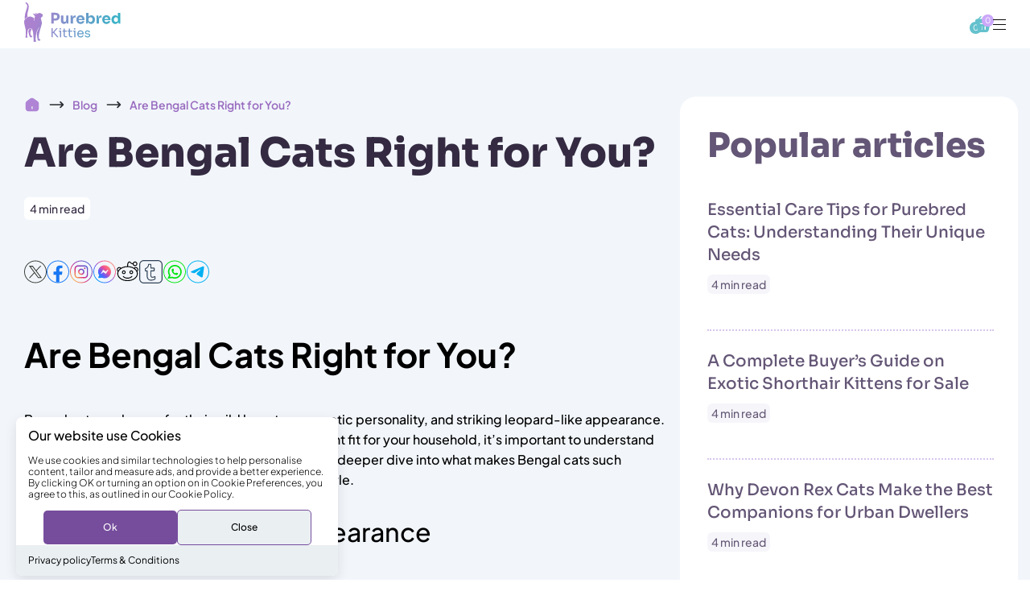

--- FILE ---
content_type: text/html; charset=utf-8
request_url: https://purebredkitties.com/blogs/bengal-cat/conclusion-is-a-bengal-cat-right-for-you
body_size: 90841
content:
<style>
  html{
    height: 100%;
  }
  swym-storefront-layout{
    display: none !important;
  }
.trust_review 
{
    display: none !important;
}
.trustpilot-widget
{
  display: none !important;

}
.coll_social_media
{
margin-top: 10px !important;
}
  .marquee
  {
    height: 49.5px;
    
  }
  .article-page-yas .custom_wrapper .article__wrapper img{display: none;}
  
  .swym-wishlist-collections-v2-container
{
  z-index: 1 !important;
}
     body .swym-wishlist-collections-v2
    {
    width: 31px !important;
    height: 31px !important;
    display: inline-flex;
    align-items: center;
    justify-content: center;
    background: #dec0fc;
    border-radius: 50px;
    -webkit-text-size-adjust: 100%;
    line-height: 1; 
    }
   .swym-wishlist-collections-v2 svg {
    width: 24px;
    height: 24px;
    flex-shrink: 0;
  }
@media (max-width: 768px)
    {
       .marquee{
      height: 37px;}
    }
.article-page-yas h3, .article-page-yas .popular_article_page h3 span
{
  font-weight: 500  !important;
  
}
  .article-page-yas h2, .article-page-yas .popular_article_page h2 span
{
  font-weight: 800  !important;
  font-size: 42px !important;
}
  @media (max-width: 767px)
  {
          .article-page-yas h3, .article-page-yas .popular_article_page h3 span
      {
        font-size: 22px !important;
      }
        .article-page-yas h2, .article-page-yas .popular_article_page h2 span
      {
        font-size: 28px !important;
      }
 
    
  }
</style>

<!DOCTYPE html>
<html class="js no-touch" lang="en">
  <head>
       
<link rel="preload" as="image" href="//purebredkitties.com/cdn/shop/files/paws_1_300x.png?v=1738846527"><style data-shopify>
      
        html {
          -webkit-text-size-adjust: 100%;
        }
        .loading-overlay{opacity: 1;}
        .loading-overlay { position: fixed; top: 0; left: 0; z-index: 99999; width: 100vw; height: 100%; display: flex; align-items: center; justify-content: center; background: #fff;  }
        .loading-overlay .loader__image--fallback { width: 320px; height: 100%; background: var(--loader-image) no-repeat center center/contain; }
        .loader__image__holder { position: absolute; top: 0; left: 0; width: 100%; height: 100%; font-size: 0; display: flex; align-items: center; justify-content: center; animation: pulse-loading 2s infinite ease-in-out; }
        .loader__image { max-width: 150px; height: auto; object-fit: contain; }
         html.is-loaded .loading-overlay { 
           opacity: 0; pointer-events: none; 
         }
        html.is-loaded .loading-overlay {
          opacity: 0;
          pointer-events: none;
        }
         @keyframes pulse-loading {
            0%,
            100% {
                opacity: 1
            }
        
            50% {
                opacity: .25
            }
         }
      </style>
<script>
      window.Shopify = window.Shopify || {};
      if (!window.Shopify.featureAssets) window.Shopify.featureAssets = {};
      window.Shopify.featureAssets['shop-js'] = {"shop-toast-manager":["modules/v2/client.shop-toast-manager_BhzS1gkX.en.esm.js","modules/v2/chunk.common_2UQ2pV6N.esm.js"],"checkout-modal":["modules/v2/client.checkout-modal_CKerXO4H.en.esm.js","modules/v2/chunk.common_2UQ2pV6N.esm.js","modules/v2/chunk.modal_BGfvEdG9.esm.js"],"shop-login-button":["modules/v2/client.shop-login-button_CRZSBGa2.en.esm.js","modules/v2/chunk.common_2UQ2pV6N.esm.js","modules/v2/chunk.modal_BGfvEdG9.esm.js"],"lead-capture":["modules/v2/client.lead-capture_zsE7T98G.en.esm.js","modules/v2/chunk.common_2UQ2pV6N.esm.js","modules/v2/chunk.modal_BGfvEdG9.esm.js"],"payment-terms":["modules/v2/client.payment-terms_ILUAh2F8.en.esm.js","modules/v2/chunk.common_2UQ2pV6N.esm.js","modules/v2/chunk.modal_BGfvEdG9.esm.js"],"init-fed-cm":["modules/v2/client.init-fed-cm_DKU7qUVF.en.esm.js","modules/v2/chunk.common_2UQ2pV6N.esm.js"],"init-windoid":["modules/v2/client.init-windoid_B-a7uthf.en.esm.js","modules/v2/chunk.common_2UQ2pV6N.esm.js"],"shop-cash-offers":["modules/v2/client.shop-cash-offers_4dV6kBQs.en.esm.js","modules/v2/chunk.common_2UQ2pV6N.esm.js","modules/v2/chunk.modal_BGfvEdG9.esm.js"],"pay-button":["modules/v2/client.pay-button_CzdqTA-P.en.esm.js","modules/v2/chunk.common_2UQ2pV6N.esm.js"],"avatar":["modules/v2/client.avatar_BTnouDA3.en.esm.js"],"init-customer-accounts":["modules/v2/client.init-customer-accounts_D9SU9vpr.en.esm.js","modules/v2/client.shop-login-button_CRZSBGa2.en.esm.js","modules/v2/chunk.common_2UQ2pV6N.esm.js","modules/v2/chunk.modal_BGfvEdG9.esm.js"],"shop-follow-button":["modules/v2/client.shop-follow-button_DMIDY7aA.en.esm.js","modules/v2/chunk.common_2UQ2pV6N.esm.js","modules/v2/chunk.modal_BGfvEdG9.esm.js"],"init-shop-email-lookup-coordinator":["modules/v2/client.init-shop-email-lookup-coordinator_9nsMXyny.en.esm.js","modules/v2/chunk.common_2UQ2pV6N.esm.js"],"init-customer-accounts-sign-up":["modules/v2/client.init-customer-accounts-sign-up_CYSEf6aj.en.esm.js","modules/v2/client.shop-login-button_CRZSBGa2.en.esm.js","modules/v2/chunk.common_2UQ2pV6N.esm.js","modules/v2/chunk.modal_BGfvEdG9.esm.js"],"init-shop-for-new-customer-accounts":["modules/v2/client.init-shop-for-new-customer-accounts_dD52VERl.en.esm.js","modules/v2/client.shop-login-button_CRZSBGa2.en.esm.js","modules/v2/chunk.common_2UQ2pV6N.esm.js","modules/v2/chunk.modal_BGfvEdG9.esm.js"]};
    </script>
    <script integrity="sha256-EGCDRYTvIEOXsReXgqGwkAR+5Dl8tickSrieA/ZcQwc=" data-source-attribution="shopify.loadfeatures" defer="defer" src="//purebredkitties.com/cdn/shopifycloud/shopify/assets/storefront/load_feature-1060834584ef204397b1179782a1b090047ee4397cb627244ab89e03f65c4307.js" crossorigin="anonymous"></script>
    <meta charset="utf-8">
    <meta http-equiv="X-UA-Compatible" content="IE=edge">
    <meta name="viewport" content="width=device-width, height=device-height, initial-scale=1.0, minimum-scale=1.0">
    <link rel="canonical" href="https://purebredkitties.com/blogs/bengal-cat/conclusion-is-a-bengal-cat-right-for-you" /> 
    <link rel="preconnect" href="https://cdn.shopify.com" crossorigin>
    <link rel="preconnect" href="https://fonts.shopify.com" crossorigin>
    <link rel="preconnect" href="https://monorail-edge.shopifysvc.com" crossorigin>

<link href="//purebredkitties.com/cdn/shop/t/269/assets/font-family.css?v=115065410263548694891763656258" rel="stylesheet" type="text/css" media="print" onload="this.media='all'" />
<link href="//purebredkitties.com/cdn/shop/t/269/assets/font-family1.css?v=17983626436271741081763656259" rel="stylesheet" type="text/css" media="print" onload="this.media='all'" />
<link href="//purebredkitties.com/cdn/shop/t/269/assets/font-family.css?v=115065410263548694891763656258" rel="stylesheet" type="text/css" media="all" />
<link href="//purebredkitties.com/cdn/shop/t/269/assets/font-family1.css?v=17983626436271741081763656259" rel="stylesheet" type="text/css" media="all" /><link rel="preload" href="https://cdn.jsdelivr.net/npm/swiper@11/swiper-bundle.min.css" as="style" onload="this.rel='stylesheet'">
    <noscript><link rel="stylesheet" href="https://cdn.jsdelivr.net/npm/swiper@11/swiper-bundle.min.css"></noscript><link rel="shortcut icon" href="//purebredkitties.com/cdn/shop/files/purebred_kitties_fav_icon_af099f12-929b-46f9-9f52-ab8077b3bd03_32x32.png?v=1707586342" type="image/png"><title>
    Is a Bengal Cat your Purrfect Match? Let&#39;s Find Out!
    
    </title><meta name="description" content="Thinking about a Bengal cat? Discover if this stunning breed with a captivating personality is the purr-fect match for your lifestyle and family!">

<meta property="og:site_name" content="Purebred Kitties">
<meta property="og:url" content="https://purebredkitties.com/blogs/bengal-cat/conclusion-is-a-bengal-cat-right-for-you">
<meta property="og:title" content="Is a Bengal Cat your Purrfect Match? Let&#39;s Find Out!">
<meta property="og:type" content="article">
<meta property="og:description" content="Thinking about a Bengal cat? Discover if this stunning breed with a captivating personality is the purr-fect match for your lifestyle and family!"><meta property="og:image" content="http://purebredkitties.com/cdn/shop/articles/bengal-cats-right-you-cat-breed-profile-distinctive.webp?v=1750934696">
  <meta property="og:image:secure_url" content="https://purebredkitties.com/cdn/shop/articles/bengal-cats-right-you-cat-breed-profile-distinctive.webp?v=1750934696">
  <meta property="og:image:width" content="1920">
  <meta property="og:image:height" content="1080"><meta name="twitter:card" content="summary_large_image">
<meta name="twitter:title" content="Is a Bengal Cat your Purrfect Match? Let&#39;s Find Out!">
<meta name="twitter:description" content="Thinking about a Bengal cat? Discover if this stunning breed with a captivating personality is the purr-fect match for your lifestyle and family!"><link href="//purebredkitties.com/cdn/shop/t/269/assets/yas_css.css?v=87535916288211076911763656281" rel="stylesheet" type="text/css" media="all" />
    
    
   
     <link href="//purebredkitties.com/cdn/shop/t/269/assets/yas-page.css?v=121816626292735103811763656280" rel="stylesheet" type="text/css" media="all" />
   
     <script>window.performance && window.performance.mark && window.performance.mark('shopify.content_for_header.start');</script><meta name="google-site-verification" content="FqusHQXwW7AiD6nUscIX3O9VvWC0G2UjSj0IhvrAXy0">
<meta name="facebook-domain-verification" content="806fgha97a6mg1w6o23phfasc6lkd4">
<meta id="shopify-digital-wallet" name="shopify-digital-wallet" content="/27459944493/digital_wallets/dialog">
<meta name="shopify-checkout-api-token" content="4ceaadb849f2244f753d252088649d80">
<link rel="alternate" type="application/atom+xml" title="Feed" href="/blogs/bengal-cat.atom" />
<script async="async" src="/checkouts/internal/preloads.js?locale=en-US"></script>
<link rel="preconnect" href="https://shop.app" crossorigin="anonymous">
<script async="async" src="https://shop.app/checkouts/internal/preloads.js?locale=en-US&shop_id=27459944493" crossorigin="anonymous"></script>
<script id="apple-pay-shop-capabilities" type="application/json">{"shopId":27459944493,"countryCode":"US","currencyCode":"USD","merchantCapabilities":["supports3DS"],"merchantId":"gid:\/\/shopify\/Shop\/27459944493","merchantName":"Purebred Kitties","requiredBillingContactFields":["postalAddress","email","phone"],"requiredShippingContactFields":["postalAddress","email","phone"],"shippingType":"shipping","supportedNetworks":["visa","masterCard","amex","discover","elo","jcb"],"total":{"type":"pending","label":"Purebred Kitties","amount":"1.00"},"shopifyPaymentsEnabled":true,"supportsSubscriptions":true}</script>
<script id="shopify-features" type="application/json">{"accessToken":"4ceaadb849f2244f753d252088649d80","betas":["rich-media-storefront-analytics"],"domain":"purebredkitties.com","predictiveSearch":true,"shopId":27459944493,"locale":"en"}</script>
<script>var Shopify = Shopify || {};
Shopify.shop = "purring-sphynx.myshopify.com";
Shopify.locale = "en";
Shopify.currency = {"active":"USD","rate":"1.0"};
Shopify.country = "US";
Shopify.theme = {"name":"PK | 4.9 | Live","id":155302199547,"schema_name":"Palo Alto","schema_version":"5.4.1","theme_store_id":777,"role":"main"};
Shopify.theme.handle = "null";
Shopify.theme.style = {"id":null,"handle":null};
Shopify.cdnHost = "purebredkitties.com/cdn";
Shopify.routes = Shopify.routes || {};
Shopify.routes.root = "/";</script>
<script type="module">!function(o){(o.Shopify=o.Shopify||{}).modules=!0}(window);</script>
<script>!function(o){function n(){var o=[];function n(){o.push(Array.prototype.slice.apply(arguments))}return n.q=o,n}var t=o.Shopify=o.Shopify||{};t.loadFeatures=n(),t.autoloadFeatures=n()}(window);</script>
<script>
  window.ShopifyPay = window.ShopifyPay || {};
  window.ShopifyPay.apiHost = "shop.app\/pay";
  window.ShopifyPay.redirectState = null;
</script>
<script id="shop-js-analytics" type="application/json">{"pageType":"article"}</script>
<script defer="defer" async type="module" src="//purebredkitties.com/cdn/shopifycloud/shop-js/modules/v2/client.init-shop-cart-sync_CG-L-Qzi.en.esm.js"></script>
<script defer="defer" async type="module" src="//purebredkitties.com/cdn/shopifycloud/shop-js/modules/v2/chunk.common_B8yXDTDb.esm.js"></script>
<script type="module">
  await import("//purebredkitties.com/cdn/shopifycloud/shop-js/modules/v2/client.init-shop-cart-sync_CG-L-Qzi.en.esm.js");
await import("//purebredkitties.com/cdn/shopifycloud/shop-js/modules/v2/chunk.common_B8yXDTDb.esm.js");

  window.Shopify.SignInWithShop?.initShopCartSync?.({"fedCMEnabled":true,"windoidEnabled":true});

</script>
<script>
  window.Shopify = window.Shopify || {};
  if (!window.Shopify.featureAssets) window.Shopify.featureAssets = {};
  window.Shopify.featureAssets['shop-js'] = {"shop-cart-sync":["modules/v2/client.shop-cart-sync_C7TtgCZT.en.esm.js","modules/v2/chunk.common_B8yXDTDb.esm.js"],"shop-button":["modules/v2/client.shop-button_aOcg-RjH.en.esm.js","modules/v2/chunk.common_B8yXDTDb.esm.js"],"init-shop-email-lookup-coordinator":["modules/v2/client.init-shop-email-lookup-coordinator_D-37GF_a.en.esm.js","modules/v2/chunk.common_B8yXDTDb.esm.js"],"init-fed-cm":["modules/v2/client.init-fed-cm_DGh7x7ZX.en.esm.js","modules/v2/chunk.common_B8yXDTDb.esm.js"],"init-windoid":["modules/v2/client.init-windoid_C5PxDKWE.en.esm.js","modules/v2/chunk.common_B8yXDTDb.esm.js"],"shop-toast-manager":["modules/v2/client.shop-toast-manager_BmSBWum3.en.esm.js","modules/v2/chunk.common_B8yXDTDb.esm.js"],"shop-cash-offers":["modules/v2/client.shop-cash-offers_DkchToOx.en.esm.js","modules/v2/chunk.common_B8yXDTDb.esm.js","modules/v2/chunk.modal_dvVUSHam.esm.js"],"init-shop-cart-sync":["modules/v2/client.init-shop-cart-sync_CG-L-Qzi.en.esm.js","modules/v2/chunk.common_B8yXDTDb.esm.js"],"avatar":["modules/v2/client.avatar_BTnouDA3.en.esm.js"],"shop-login-button":["modules/v2/client.shop-login-button_DrVPCwAQ.en.esm.js","modules/v2/chunk.common_B8yXDTDb.esm.js","modules/v2/chunk.modal_dvVUSHam.esm.js"],"pay-button":["modules/v2/client.pay-button_Cw45D1uM.en.esm.js","modules/v2/chunk.common_B8yXDTDb.esm.js"],"init-customer-accounts":["modules/v2/client.init-customer-accounts_BNYsaOzg.en.esm.js","modules/v2/client.shop-login-button_DrVPCwAQ.en.esm.js","modules/v2/chunk.common_B8yXDTDb.esm.js","modules/v2/chunk.modal_dvVUSHam.esm.js"],"checkout-modal":["modules/v2/client.checkout-modal_NoX7b1qq.en.esm.js","modules/v2/chunk.common_B8yXDTDb.esm.js","modules/v2/chunk.modal_dvVUSHam.esm.js"],"init-customer-accounts-sign-up":["modules/v2/client.init-customer-accounts-sign-up_pIEGEpjr.en.esm.js","modules/v2/client.shop-login-button_DrVPCwAQ.en.esm.js","modules/v2/chunk.common_B8yXDTDb.esm.js","modules/v2/chunk.modal_dvVUSHam.esm.js"],"init-shop-for-new-customer-accounts":["modules/v2/client.init-shop-for-new-customer-accounts_BIu2e6le.en.esm.js","modules/v2/client.shop-login-button_DrVPCwAQ.en.esm.js","modules/v2/chunk.common_B8yXDTDb.esm.js","modules/v2/chunk.modal_dvVUSHam.esm.js"],"shop-follow-button":["modules/v2/client.shop-follow-button_B6YY9G4U.en.esm.js","modules/v2/chunk.common_B8yXDTDb.esm.js","modules/v2/chunk.modal_dvVUSHam.esm.js"],"lead-capture":["modules/v2/client.lead-capture_o2hOda6W.en.esm.js","modules/v2/chunk.common_B8yXDTDb.esm.js","modules/v2/chunk.modal_dvVUSHam.esm.js"],"shop-login":["modules/v2/client.shop-login_DA8-MZ-E.en.esm.js","modules/v2/chunk.common_B8yXDTDb.esm.js","modules/v2/chunk.modal_dvVUSHam.esm.js"],"payment-terms":["modules/v2/client.payment-terms_BFsudFhJ.en.esm.js","modules/v2/chunk.common_B8yXDTDb.esm.js","modules/v2/chunk.modal_dvVUSHam.esm.js"]};
</script>
<script id="__st">var __st={"a":27459944493,"offset":-18000,"reqid":"6a696332-69d4-40b5-a615-2119b2781d6d-1768182855","pageurl":"purebredkitties.com\/blogs\/bengal-cat\/conclusion-is-a-bengal-cat-right-for-you","s":"articles-589579878651","u":"55f302b186e6","p":"article","rtyp":"article","rid":589579878651};</script>
<script>window.ShopifyPaypalV4VisibilityTracking = true;</script>
<script id="captcha-bootstrap">!function(){'use strict';const t='contact',e='account',n='new_comment',o=[[t,t],['blogs',n],['comments',n],[t,'customer']],c=[[e,'customer_login'],[e,'guest_login'],[e,'recover_customer_password'],[e,'create_customer']],r=t=>t.map((([t,e])=>`form[action*='/${t}']:not([data-nocaptcha='true']) input[name='form_type'][value='${e}']`)).join(','),a=t=>()=>t?[...document.querySelectorAll(t)].map((t=>t.form)):[];function s(){const t=[...o],e=r(t);return a(e)}const i='password',u='form_key',d=['recaptcha-v3-token','g-recaptcha-response','h-captcha-response',i],f=()=>{try{return window.sessionStorage}catch{return}},m='__shopify_v',_=t=>t.elements[u];function p(t,e,n=!1){try{const o=window.sessionStorage,c=JSON.parse(o.getItem(e)),{data:r}=function(t){const{data:e,action:n}=t;return t[m]||n?{data:e,action:n}:{data:t,action:n}}(c);for(const[e,n]of Object.entries(r))t.elements[e]&&(t.elements[e].value=n);n&&o.removeItem(e)}catch(o){console.error('form repopulation failed',{error:o})}}const l='form_type',E='cptcha';function T(t){t.dataset[E]=!0}const w=window,h=w.document,L='Shopify',v='ce_forms',y='captcha';let A=!1;((t,e)=>{const n=(g='f06e6c50-85a8-45c8-87d0-21a2b65856fe',I='https://cdn.shopify.com/shopifycloud/storefront-forms-hcaptcha/ce_storefront_forms_captcha_hcaptcha.v1.5.2.iife.js',D={infoText:'Protected by hCaptcha',privacyText:'Privacy',termsText:'Terms'},(t,e,n)=>{const o=w[L][v],c=o.bindForm;if(c)return c(t,g,e,D).then(n);var r;o.q.push([[t,g,e,D],n]),r=I,A||(h.body.append(Object.assign(h.createElement('script'),{id:'captcha-provider',async:!0,src:r})),A=!0)});var g,I,D;w[L]=w[L]||{},w[L][v]=w[L][v]||{},w[L][v].q=[],w[L][y]=w[L][y]||{},w[L][y].protect=function(t,e){n(t,void 0,e),T(t)},Object.freeze(w[L][y]),function(t,e,n,w,h,L){const[v,y,A,g]=function(t,e,n){const i=e?o:[],u=t?c:[],d=[...i,...u],f=r(d),m=r(i),_=r(d.filter((([t,e])=>n.includes(e))));return[a(f),a(m),a(_),s()]}(w,h,L),I=t=>{const e=t.target;return e instanceof HTMLFormElement?e:e&&e.form},D=t=>v().includes(t);t.addEventListener('submit',(t=>{const e=I(t);if(!e)return;const n=D(e)&&!e.dataset.hcaptchaBound&&!e.dataset.recaptchaBound,o=_(e),c=g().includes(e)&&(!o||!o.value);(n||c)&&t.preventDefault(),c&&!n&&(function(t){try{if(!f())return;!function(t){const e=f();if(!e)return;const n=_(t);if(!n)return;const o=n.value;o&&e.removeItem(o)}(t);const e=Array.from(Array(32),(()=>Math.random().toString(36)[2])).join('');!function(t,e){_(t)||t.append(Object.assign(document.createElement('input'),{type:'hidden',name:u})),t.elements[u].value=e}(t,e),function(t,e){const n=f();if(!n)return;const o=[...t.querySelectorAll(`input[type='${i}']`)].map((({name:t})=>t)),c=[...d,...o],r={};for(const[a,s]of new FormData(t).entries())c.includes(a)||(r[a]=s);n.setItem(e,JSON.stringify({[m]:1,action:t.action,data:r}))}(t,e)}catch(e){console.error('failed to persist form',e)}}(e),e.submit())}));const S=(t,e)=>{t&&!t.dataset[E]&&(n(t,e.some((e=>e===t))),T(t))};for(const o of['focusin','change'])t.addEventListener(o,(t=>{const e=I(t);D(e)&&S(e,y())}));const B=e.get('form_key'),M=e.get(l),P=B&&M;t.addEventListener('DOMContentLoaded',(()=>{const t=y();if(P)for(const e of t)e.elements[l].value===M&&p(e,B);[...new Set([...A(),...v().filter((t=>'true'===t.dataset.shopifyCaptcha))])].forEach((e=>S(e,t)))}))}(h,new URLSearchParams(w.location.search),n,t,e,['guest_login'])})(!0,!1)}();</script>
<script integrity="sha256-4kQ18oKyAcykRKYeNunJcIwy7WH5gtpwJnB7kiuLZ1E=" data-source-attribution="shopify.loadfeatures" defer="defer" src="//purebredkitties.com/cdn/shopifycloud/storefront/assets/storefront/load_feature-a0a9edcb.js" crossorigin="anonymous"></script>
<script crossorigin="anonymous" defer="defer" src="//purebredkitties.com/cdn/shopifycloud/storefront/assets/shopify_pay/storefront-65b4c6d7.js?v=20250812"></script>
<script data-source-attribution="shopify.dynamic_checkout.dynamic.init">var Shopify=Shopify||{};Shopify.PaymentButton=Shopify.PaymentButton||{isStorefrontPortableWallets:!0,init:function(){window.Shopify.PaymentButton.init=function(){};var t=document.createElement("script");t.src="https://purebredkitties.com/cdn/shopifycloud/portable-wallets/latest/portable-wallets.en.js",t.type="module",document.head.appendChild(t)}};
</script>
<script data-source-attribution="shopify.dynamic_checkout.buyer_consent">
  function portableWalletsHideBuyerConsent(e){var t=document.getElementById("shopify-buyer-consent"),n=document.getElementById("shopify-subscription-policy-button");t&&n&&(t.classList.add("hidden"),t.setAttribute("aria-hidden","true"),n.removeEventListener("click",e))}function portableWalletsShowBuyerConsent(e){var t=document.getElementById("shopify-buyer-consent"),n=document.getElementById("shopify-subscription-policy-button");t&&n&&(t.classList.remove("hidden"),t.removeAttribute("aria-hidden"),n.addEventListener("click",e))}window.Shopify?.PaymentButton&&(window.Shopify.PaymentButton.hideBuyerConsent=portableWalletsHideBuyerConsent,window.Shopify.PaymentButton.showBuyerConsent=portableWalletsShowBuyerConsent);
</script>
<script data-source-attribution="shopify.dynamic_checkout.cart.bootstrap">document.addEventListener("DOMContentLoaded",(function(){function t(){return document.querySelector("shopify-accelerated-checkout-cart, shopify-accelerated-checkout")}if(t())Shopify.PaymentButton.init();else{new MutationObserver((function(e,n){t()&&(Shopify.PaymentButton.init(),n.disconnect())})).observe(document.body,{childList:!0,subtree:!0})}}));
</script>
<script id='scb4127' type='text/javascript' async='' src='https://purebredkitties.com/cdn/shopifycloud/privacy-banner/storefront-banner.js'></script><link id="shopify-accelerated-checkout-styles" rel="stylesheet" media="screen" href="https://purebredkitties.com/cdn/shopifycloud/portable-wallets/latest/accelerated-checkout-backwards-compat.css" crossorigin="anonymous">
<style id="shopify-accelerated-checkout-cart">
        #shopify-buyer-consent {
  margin-top: 1em;
  display: inline-block;
  width: 100%;
}

#shopify-buyer-consent.hidden {
  display: none;
}

#shopify-subscription-policy-button {
  background: none;
  border: none;
  padding: 0;
  text-decoration: underline;
  font-size: inherit;
  cursor: pointer;
}

#shopify-subscription-policy-button::before {
  box-shadow: none;
}

      </style>

<script>window.performance && window.performance.mark && window.performance.mark('shopify.content_for_header.end');</script> 

   <!-- Collection Page ImageObject schema markup -->



<!--           Products schema markups MalikTarry           -->





  <script type="application/ld+json">
  {
    "@context": "http://schema.org",
    "@type": "BlogPosting",
    "mainEntityOfPage": "/blogs/bengal-cat/conclusion-is-a-bengal-cat-right-for-you",
    "articleSection": "Bengal Cat",
    "keywords": "Adoption, Behavior, Training",
    "headline": "Are Bengal Cats Right for You?",
    "description": "Mari S., Professional Cat Breeder",
    "dateCreated": "2023-06-14T05:46:33",
    "datePublished": "2023-06-14T05:46:32",
    "dateModified": "2023-06-14T05:46:32",
    "image": {
      "@type": "ImageObject",
      "url": "https://purebredkitties.com/cdn/shop/articles/bengal-cats-right-you-cat-breed-profile-distinctive.webp?v=1750934696&width=1024",
      "image": "https://purebredkitties.com/cdn/shop/articles/bengal-cats-right-you-cat-breed-profile-distinctive.webp?v=1750934696&width=1024",
      "name": "a cute bengal cat with a neck collar",
      "width": "1024",
      "height": "1024"
    },
    "author": {
      "@type": "Person",
      "name": "Mariia Sinchuk",
      "givenName": "Mariia",
      "familyName": "Sinchuk"
    },
    "publisher": {
      "@type": "Organization",
      "name": "Purebred Kitties"
    },
    "commentCount": 0,
    "comment": []
  }
</script>







  <!--           Organization schema markups MalikTarry           -->
<script type="application/ld+json">{
  "@context": "https://schema.org",
  "@type": "Organization",
  "name": "Purebred Kitties",
  "description": "Thinking about a Bengal cat? Discover if this stunning breed with a captivating personality is the purr-fect match for your lifestyle and family!",
  "slogan": "Find Your Dream Kitten",
  "url": "https:\/\/purebredkitties.com",
  "image": "https:\/\/purebredkitties.com\/cdn\/shopifycloud\/storefront\/assets\/no-image-100-2a702f30_small.gif",
  "logo": "https://purebredkitties.com/cdn/shop/files/Group_5_89e43089-8318-4166-a8b7-9e95bdb942cc.png?v=1704779533&width=150",
  "email":"adopt@purebredkitties.com",
"telephone":"(877) 227-3707",
  "address": {
    "@type": "PostalAddress",
    "streetAddress": "501 Silverside Road, Suite 87",
    "addressLocality": "Wilmington",
    "addressRegion": "DE",
    "postalCode": "19809",
    "addressCountry": "US"},
  "sameAs": [
    "https://www.youtube.com/channel/UCiup_smZe6lmBB542WTKP9A?view_as=subscriber",
"https://www.facebook.com/purebredkitties",
"https://www.pinterest.com/purebredkitties/",
"https://www.instagram.com/purebredkitties/",
"https://www.tiktok.com/@purebredkitties"
  ]
}
</script>

<!--           Sitelinks schema markups MalikTarry           -->


  <script type="application/ld+json">
    {
      "@context": "http://schema.org",
      "@type": "WebSite",
      "name": "Purebred Kitties",
      "potentialAction": {
        "@type": "SearchAction",
        "target": "https:\/\/purebredkitties.com\/search?q={search_term_string}",
        "query-input": "required name=search_term_string"
      },
      "url": "https:\/\/purebredkitties.com"
    }
  </script>

    <script type="text/javascript">

      let root = '/';
      if (root[root.length - 1] !== '/') {
        root = `${root}/`;
      }
 
      window.theme = {
        routes: {
          root: root,
          cart_url: "\/cart",
          cart_add_url: "\/cart\/add",
          cart_change_url: "\/cart\/change",
          shop_url: "https:\/\/purebredkitties.com",
          searchUrl: '/search',
          predictiveSearchUrl: '/search/suggest',
          product_recommendations_url: "\/recommendations\/products"
        },
        strings: {
          add_to_cart: "Add to Cart",
          cart_acceptance_error: "You must accept our terms and conditions.",
          cart_empty: "Your cart is currently empty.",
          cart_price: "Price",
          cart_quantity: "Quantity",
          cart_items_one: "{{ count }} item",
          cart_items_many: "{{ count }} items",
          cart_title: "Cart",
          cart_total: "Total",
          continue_shopping: "Continue Shopping",
          free: "Free",
          limit_error: "Sorry, looks like we don\u0026#39;t have enough of this product.",
          preorder: "Pre-Order",
          remove: "Remove",
          sale_badge_text: "Sale",
          saving_badge: "Save {{ discount }}",
          saving_up_to_badge: "Save up to {{ discount }}",
          sold_out: "Sold Out",
          subscription: "Subscription",
          unavailable: "Unavailable",
          unit_price_label: "Unit price",
          unit_price_separator: "per",
          zero_qty_error: "Quantity must be greater than 0.",
          delete_confirm: "Are you sure you wish to delete this address?",
          newsletter_product_availability: "Notify Me When It’s Available"
        },
        icons: {
          plus: '<svg aria-hidden="true" focusable="false" role="presentation" class="icon icon-toggle-plus" viewBox="0 0 192 192"><path d="M30 96h132M96 30v132" stroke="currentColor" stroke-linecap="round" stroke-linejoin="round"/></svg>',
          minus: '<svg aria-hidden="true" focusable="false" role="presentation" class="icon icon-toggle-minus" viewBox="0 0 192 192"><path d="M30 96h132" stroke="currentColor" stroke-linecap="round" stroke-linejoin="round"/></svg>',
          close: '<svg aria-hidden="true" focusable="false" role="presentation" class="icon icon-close" viewBox="0 0 192 192"><path d="M150 42 42 150M150 150 42 42" stroke="currentColor" stroke-linecap="round" stroke-linejoin="round"/></svg>'
        },
        settings: {
          animations: false,
          cartType: "page",
          enableAcceptTerms: true,
          enableInfinityScroll: false,
          enablePaymentButton: false,
          gridImageSize: "cover",
          gridImageAspectRatio: 1.3,
          mobileMenuBehaviour: "link",
          productGridHover: "image",
          savingBadgeType: "percentage",
          showSaleBadge: true,
          showSoldBadge: true,
          showSavingBadge: true,
          quickBuy: "none",
          suggestArticles: false,
          suggestCollections: true,
          suggestProducts: true,
          suggestPages: false,
          suggestionsResultsLimit: 5,
          currency_code_enable: true,
          hideInventoryCount: true,
          enableColorSwatchesCollection: true,
        },
        sizes: {
          mobile: 480,
          small: 768,
          large: 1024,
          widescreen: 1440
        },
        moneyFormat: "${{amount}}",
        moneyWithCurrencyFormat: "${{amount}} USD",
        subtotal: 0,
        info: {
          name: 'Palo Alto'
        },
        version: '5.4.1'
      };
      window.PaloAlto = window.PaloAlto || {};
      window.slate = window.slate || {};
      window.isHeaderTransparent = false;
      window.stickyHeaderHeight = 60;
      window.lastWindowWidth = window.innerWidth || document.documentElement.clientWidth;
    </script>
    
    <link rel="preload" as="script" href="https://cdn.jsdelivr.net/npm/swiper@11/swiper-bundle.min.js">
    <script>
    window.lazySizesConfig = window.lazySizesConfig || {};
    window.lazySizesConfig.init = false;

    function toggleClass() {
      var body = document.body;
      body.classList.toggle('filter_show');
    }

   
      
    </script>
 

<script>
  window.ShopifyPrivacyBanner = window.ShopifyPrivacyBanner || {};
  window.ShopifyPrivacyBanner.config = window.ShopifyPrivacyBanner.config || {};
  window.ShopifyPrivacyBanner.config.sendConsentMetrics = false;
</script>
<script type="text/javascript">
    (function(c,l,a,r,i,t,y){
        c[a]=c[a]||function(){(c[a].q=c[a].q||[]).push(arguments)};
        t=l.createElement(r);t.async=1;t.src="https://www.clarity.ms/tag/"+i;
        y=l.getElementsByTagName(r)[0];y.parentNode.insertBefore(t,y);
    })(window, document, "clarity", "script", "s9pf1wmo65");
</script>
<!-- BEGIN app block: shopify://apps/seo-king/blocks/seo-king-robots-preview-image/4aa30173-495d-4e49-b377-c5ee4024262f --><meta name="robots" content="max-image-preview:large">


<!-- END app block --><!-- BEGIN app block: shopify://apps/seo-king/blocks/seo-king-prerender-links/4aa30173-495d-4e49-b377-c5ee4024262f --><script type="text/javascript">
	var prerenderLinkElement=document.createElement("link");prerenderLinkElement.rel="prerender";var prerender_loading=!1,excludePatterns=["/cart/","/checkout/","/account/"];function prerenderLinkSK(e){prerender_loading||isExcludedSK(e)||(prerender_loading=!0,prerenderLinkElement.href=e,document.head.appendChild(prerenderLinkElement),prerenderLinkElement.onload=function(){prerender_loading=!1},prerenderLinkElement.onerror=function(){prerender_loading=!1},setTimeout(function(){prerender_loading&&(prerender_loading=!1)},2e3))}function isExcludedSK(e){if(-1===e.indexOf(window.location.hostname))return!0;for(var r=0;r<excludePatterns.length;r++)if(-1!==e.indexOf(excludePatterns[r]))return!0;return!1}document.addEventListener("DOMContentLoaded",function(){for(var e=document.getElementsByTagName("a"),r=0;r<e.length;r++){var n=e[r],t=n.getAttribute("href");if(t&&!t.startsWith("javascript:")&&!t.startsWith("mailto:")&&!t.startsWith("tel:")&&!t.startsWith("#")){var i=n.getAttribute("onmouseover");i?n.setAttribute("onmouseover",i+"; prerenderLinkSK(this.href);"):n.setAttribute("onmouseover","prerenderLinkSK(this.href);")}}});
</script>


<!-- END app block --><script src="https://cdn.shopify.com/extensions/019ba1bc-7521-7679-94b8-ee9b062e33a6/wishlist-shopify-app-620/assets/wishlistcollections.js" type="text/javascript" defer="defer"></script>
<link href="https://cdn.shopify.com/extensions/019ba1bc-7521-7679-94b8-ee9b062e33a6/wishlist-shopify-app-620/assets/wishlistcollections.css" rel="stylesheet" type="text/css" media="all">
<script src="https://cdn.shopify.com/extensions/019b8d54-2388-79d8-becc-d32a3afe2c7a/omnisend-50/assets/omnisend-in-shop.js" type="text/javascript" defer="defer"></script>
<link href="https://monorail-edge.shopifysvc.com" rel="dns-prefetch">
<script>(function(){if ("sendBeacon" in navigator && "performance" in window) {try {var session_token_from_headers = performance.getEntriesByType('navigation')[0].serverTiming.find(x => x.name == '_s').description;} catch {var session_token_from_headers = undefined;}var session_cookie_matches = document.cookie.match(/_shopify_s=([^;]*)/);var session_token_from_cookie = session_cookie_matches && session_cookie_matches.length === 2 ? session_cookie_matches[1] : "";var session_token = session_token_from_headers || session_token_from_cookie || "";function handle_abandonment_event(e) {var entries = performance.getEntries().filter(function(entry) {return /monorail-edge.shopifysvc.com/.test(entry.name);});if (!window.abandonment_tracked && entries.length === 0) {window.abandonment_tracked = true;var currentMs = Date.now();var navigation_start = performance.timing.navigationStart;var payload = {shop_id: 27459944493,url: window.location.href,navigation_start,duration: currentMs - navigation_start,session_token,page_type: "article"};window.navigator.sendBeacon("https://monorail-edge.shopifysvc.com/v1/produce", JSON.stringify({schema_id: "online_store_buyer_site_abandonment/1.1",payload: payload,metadata: {event_created_at_ms: currentMs,event_sent_at_ms: currentMs}}));}}window.addEventListener('pagehide', handle_abandonment_event);}}());</script>
<script id="web-pixels-manager-setup">(function e(e,d,r,n,o){if(void 0===o&&(o={}),!Boolean(null===(a=null===(i=window.Shopify)||void 0===i?void 0:i.analytics)||void 0===a?void 0:a.replayQueue)){var i,a;window.Shopify=window.Shopify||{};var t=window.Shopify;t.analytics=t.analytics||{};var s=t.analytics;s.replayQueue=[],s.publish=function(e,d,r){return s.replayQueue.push([e,d,r]),!0};try{self.performance.mark("wpm:start")}catch(e){}var l=function(){var e={modern:/Edge?\/(1{2}[4-9]|1[2-9]\d|[2-9]\d{2}|\d{4,})\.\d+(\.\d+|)|Firefox\/(1{2}[4-9]|1[2-9]\d|[2-9]\d{2}|\d{4,})\.\d+(\.\d+|)|Chrom(ium|e)\/(9{2}|\d{3,})\.\d+(\.\d+|)|(Maci|X1{2}).+ Version\/(15\.\d+|(1[6-9]|[2-9]\d|\d{3,})\.\d+)([,.]\d+|)( \(\w+\)|)( Mobile\/\w+|) Safari\/|Chrome.+OPR\/(9{2}|\d{3,})\.\d+\.\d+|(CPU[ +]OS|iPhone[ +]OS|CPU[ +]iPhone|CPU IPhone OS|CPU iPad OS)[ +]+(15[._]\d+|(1[6-9]|[2-9]\d|\d{3,})[._]\d+)([._]\d+|)|Android:?[ /-](13[3-9]|1[4-9]\d|[2-9]\d{2}|\d{4,})(\.\d+|)(\.\d+|)|Android.+Firefox\/(13[5-9]|1[4-9]\d|[2-9]\d{2}|\d{4,})\.\d+(\.\d+|)|Android.+Chrom(ium|e)\/(13[3-9]|1[4-9]\d|[2-9]\d{2}|\d{4,})\.\d+(\.\d+|)|SamsungBrowser\/([2-9]\d|\d{3,})\.\d+/,legacy:/Edge?\/(1[6-9]|[2-9]\d|\d{3,})\.\d+(\.\d+|)|Firefox\/(5[4-9]|[6-9]\d|\d{3,})\.\d+(\.\d+|)|Chrom(ium|e)\/(5[1-9]|[6-9]\d|\d{3,})\.\d+(\.\d+|)([\d.]+$|.*Safari\/(?![\d.]+ Edge\/[\d.]+$))|(Maci|X1{2}).+ Version\/(10\.\d+|(1[1-9]|[2-9]\d|\d{3,})\.\d+)([,.]\d+|)( \(\w+\)|)( Mobile\/\w+|) Safari\/|Chrome.+OPR\/(3[89]|[4-9]\d|\d{3,})\.\d+\.\d+|(CPU[ +]OS|iPhone[ +]OS|CPU[ +]iPhone|CPU IPhone OS|CPU iPad OS)[ +]+(10[._]\d+|(1[1-9]|[2-9]\d|\d{3,})[._]\d+)([._]\d+|)|Android:?[ /-](13[3-9]|1[4-9]\d|[2-9]\d{2}|\d{4,})(\.\d+|)(\.\d+|)|Mobile Safari.+OPR\/([89]\d|\d{3,})\.\d+\.\d+|Android.+Firefox\/(13[5-9]|1[4-9]\d|[2-9]\d{2}|\d{4,})\.\d+(\.\d+|)|Android.+Chrom(ium|e)\/(13[3-9]|1[4-9]\d|[2-9]\d{2}|\d{4,})\.\d+(\.\d+|)|Android.+(UC? ?Browser|UCWEB|U3)[ /]?(15\.([5-9]|\d{2,})|(1[6-9]|[2-9]\d|\d{3,})\.\d+)\.\d+|SamsungBrowser\/(5\.\d+|([6-9]|\d{2,})\.\d+)|Android.+MQ{2}Browser\/(14(\.(9|\d{2,})|)|(1[5-9]|[2-9]\d|\d{3,})(\.\d+|))(\.\d+|)|K[Aa][Ii]OS\/(3\.\d+|([4-9]|\d{2,})\.\d+)(\.\d+|)/},d=e.modern,r=e.legacy,n=navigator.userAgent;return n.match(d)?"modern":n.match(r)?"legacy":"unknown"}(),u="modern"===l?"modern":"legacy",c=(null!=n?n:{modern:"",legacy:""})[u],f=function(e){return[e.baseUrl,"/wpm","/b",e.hashVersion,"modern"===e.buildTarget?"m":"l",".js"].join("")}({baseUrl:d,hashVersion:r,buildTarget:u}),m=function(e){var d=e.version,r=e.bundleTarget,n=e.surface,o=e.pageUrl,i=e.monorailEndpoint;return{emit:function(e){var a=e.status,t=e.errorMsg,s=(new Date).getTime(),l=JSON.stringify({metadata:{event_sent_at_ms:s},events:[{schema_id:"web_pixels_manager_load/3.1",payload:{version:d,bundle_target:r,page_url:o,status:a,surface:n,error_msg:t},metadata:{event_created_at_ms:s}}]});if(!i)return console&&console.warn&&console.warn("[Web Pixels Manager] No Monorail endpoint provided, skipping logging."),!1;try{return self.navigator.sendBeacon.bind(self.navigator)(i,l)}catch(e){}var u=new XMLHttpRequest;try{return u.open("POST",i,!0),u.setRequestHeader("Content-Type","text/plain"),u.send(l),!0}catch(e){return console&&console.warn&&console.warn("[Web Pixels Manager] Got an unhandled error while logging to Monorail."),!1}}}}({version:r,bundleTarget:l,surface:e.surface,pageUrl:self.location.href,monorailEndpoint:e.monorailEndpoint});try{o.browserTarget=l,function(e){var d=e.src,r=e.async,n=void 0===r||r,o=e.onload,i=e.onerror,a=e.sri,t=e.scriptDataAttributes,s=void 0===t?{}:t,l=document.createElement("script"),u=document.querySelector("head"),c=document.querySelector("body");if(l.async=n,l.src=d,a&&(l.integrity=a,l.crossOrigin="anonymous"),s)for(var f in s)if(Object.prototype.hasOwnProperty.call(s,f))try{l.dataset[f]=s[f]}catch(e){}if(o&&l.addEventListener("load",o),i&&l.addEventListener("error",i),u)u.appendChild(l);else{if(!c)throw new Error("Did not find a head or body element to append the script");c.appendChild(l)}}({src:f,async:!0,onload:function(){if(!function(){var e,d;return Boolean(null===(d=null===(e=window.Shopify)||void 0===e?void 0:e.analytics)||void 0===d?void 0:d.initialized)}()){var d=window.webPixelsManager.init(e)||void 0;if(d){var r=window.Shopify.analytics;r.replayQueue.forEach((function(e){var r=e[0],n=e[1],o=e[2];d.publishCustomEvent(r,n,o)})),r.replayQueue=[],r.publish=d.publishCustomEvent,r.visitor=d.visitor,r.initialized=!0}}},onerror:function(){return m.emit({status:"failed",errorMsg:"".concat(f," has failed to load")})},sri:function(e){var d=/^sha384-[A-Za-z0-9+/=]+$/;return"string"==typeof e&&d.test(e)}(c)?c:"",scriptDataAttributes:o}),m.emit({status:"loading"})}catch(e){m.emit({status:"failed",errorMsg:(null==e?void 0:e.message)||"Unknown error"})}}})({shopId: 27459944493,storefrontBaseUrl: "https://purebredkitties.com",extensionsBaseUrl: "https://extensions.shopifycdn.com/cdn/shopifycloud/web-pixels-manager",monorailEndpoint: "https://monorail-edge.shopifysvc.com/unstable/produce_batch",surface: "storefront-renderer",enabledBetaFlags: ["2dca8a86","a0d5f9d2"],webPixelsConfigList: [{"id":"1111490811","configuration":"{\"pixel_id\":\"2554190324699100\",\"pixel_type\":\"facebook_pixel\"}","eventPayloadVersion":"v1","runtimeContext":"OPEN","scriptVersion":"ca16bc87fe92b6042fbaa3acc2fbdaa6","type":"APP","apiClientId":2329312,"privacyPurposes":["ANALYTICS","MARKETING","SALE_OF_DATA"],"dataSharingAdjustments":{"protectedCustomerApprovalScopes":["read_customer_address","read_customer_email","read_customer_name","read_customer_personal_data","read_customer_phone"]}},{"id":"1045594363","configuration":"{\"swymApiEndpoint\":\"https:\/\/swymstore-v3pro-01.swymrelay.com\",\"swymTier\":\"v3pro-01\"}","eventPayloadVersion":"v1","runtimeContext":"STRICT","scriptVersion":"5b6f6917e306bc7f24523662663331c0","type":"APP","apiClientId":1350849,"privacyPurposes":["ANALYTICS","MARKETING","PREFERENCES"],"dataSharingAdjustments":{"protectedCustomerApprovalScopes":["read_customer_email","read_customer_name","read_customer_personal_data","read_customer_phone"]}},{"id":"465338619","configuration":"{\"config\":\"{\\\"google_tag_ids\\\":[\\\"G-Y143MNF27C\\\",\\\"GT-5DDC4XP\\\"],\\\"target_country\\\":\\\"US\\\",\\\"gtag_events\\\":[{\\\"type\\\":\\\"search\\\",\\\"action_label\\\":[\\\"G-Y143MNF27C\\\",\\\"AW-691096895\\\/kthACOX8h7sYEL-axckC\\\",\\\"MC-ZK27GMX4H7\\\",\\\"AW-691096895\\\"]},{\\\"type\\\":\\\"begin_checkout\\\",\\\"action_label\\\":[\\\"G-Y143MNF27C\\\",\\\"AW-691096895\\\/Tp_lCOv8h7sYEL-axckC\\\",\\\"MC-ZK27GMX4H7\\\",\\\"AW-691096895\\\"]},{\\\"type\\\":\\\"view_item\\\",\\\"action_label\\\":[\\\"G-Y143MNF27C\\\",\\\"AW-691096895\\\/7eaQCOL8h7sYEL-axckC\\\",\\\"MC-5TTWZJJ7PM\\\",\\\"MC-ZK27GMX4H7\\\",\\\"AW-691096895\\\"]},{\\\"type\\\":\\\"purchase\\\",\\\"action_label\\\":[\\\"G-Y143MNF27C\\\",\\\"AW-691096895\\\/nBuICNz8h7sYEL-axckC\\\",\\\"MC-5TTWZJJ7PM\\\",\\\"MC-ZK27GMX4H7\\\",\\\"AW-691096895\\\"]},{\\\"type\\\":\\\"page_view\\\",\\\"action_label\\\":[\\\"G-Y143MNF27C\\\",\\\"AW-691096895\\\/YK4SCN_8h7sYEL-axckC\\\",\\\"MC-5TTWZJJ7PM\\\",\\\"MC-ZK27GMX4H7\\\",\\\"AW-691096895\\\"]},{\\\"type\\\":\\\"add_payment_info\\\",\\\"action_label\\\":[\\\"G-Y143MNF27C\\\",\\\"AW-691096895\\\/VMAGCO78h7sYEL-axckC\\\",\\\"MC-ZK27GMX4H7\\\",\\\"AW-691096895\\\"]},{\\\"type\\\":\\\"add_to_cart\\\",\\\"action_label\\\":[\\\"G-Y143MNF27C\\\",\\\"AW-691096895\\\/zzW0COj8h7sYEL-axckC\\\",\\\"MC-ZK27GMX4H7\\\",\\\"AW-691096895\\\"]}],\\\"enable_monitoring_mode\\\":false}\"}","eventPayloadVersion":"v1","runtimeContext":"OPEN","scriptVersion":"b2a88bafab3e21179ed38636efcd8a93","type":"APP","apiClientId":1780363,"privacyPurposes":[],"dataSharingAdjustments":{"protectedCustomerApprovalScopes":["read_customer_address","read_customer_email","read_customer_name","read_customer_personal_data","read_customer_phone"]}},{"id":"107413755","configuration":"{\"apiURL\":\"https:\/\/api.omnisend.com\",\"appURL\":\"https:\/\/app.omnisend.com\",\"brandID\":\"6377b4a600e4d27e263b56d1\",\"trackingURL\":\"https:\/\/wt.omnisendlink.com\"}","eventPayloadVersion":"v1","runtimeContext":"STRICT","scriptVersion":"aa9feb15e63a302383aa48b053211bbb","type":"APP","apiClientId":186001,"privacyPurposes":["ANALYTICS","MARKETING","SALE_OF_DATA"],"dataSharingAdjustments":{"protectedCustomerApprovalScopes":["read_customer_address","read_customer_email","read_customer_name","read_customer_personal_data","read_customer_phone"]}},{"id":"33587451","eventPayloadVersion":"1","runtimeContext":"LAX","scriptVersion":"1","type":"CUSTOM","privacyPurposes":["ANALYTICS","MARKETING","SALE_OF_DATA"],"name":"Google Ads Conversions"},{"id":"61964539","eventPayloadVersion":"v1","runtimeContext":"LAX","scriptVersion":"1","type":"CUSTOM","privacyPurposes":["MARKETING"],"name":"Meta pixel (migrated)"},{"id":"shopify-app-pixel","configuration":"{}","eventPayloadVersion":"v1","runtimeContext":"STRICT","scriptVersion":"0450","apiClientId":"shopify-pixel","type":"APP","privacyPurposes":["ANALYTICS","MARKETING"]},{"id":"shopify-custom-pixel","eventPayloadVersion":"v1","runtimeContext":"LAX","scriptVersion":"0450","apiClientId":"shopify-pixel","type":"CUSTOM","privacyPurposes":["ANALYTICS","MARKETING"]}],isMerchantRequest: false,initData: {"shop":{"name":"Purebred Kitties","paymentSettings":{"currencyCode":"USD"},"myshopifyDomain":"purring-sphynx.myshopify.com","countryCode":"US","storefrontUrl":"https:\/\/purebredkitties.com"},"customer":null,"cart":null,"checkout":null,"productVariants":[],"purchasingCompany":null},},"https://purebredkitties.com/cdn","7cecd0b6w90c54c6cpe92089d5m57a67346",{"modern":"","legacy":""},{"shopId":"27459944493","storefrontBaseUrl":"https:\/\/purebredkitties.com","extensionBaseUrl":"https:\/\/extensions.shopifycdn.com\/cdn\/shopifycloud\/web-pixels-manager","surface":"storefront-renderer","enabledBetaFlags":"[\"2dca8a86\", \"a0d5f9d2\"]","isMerchantRequest":"false","hashVersion":"7cecd0b6w90c54c6cpe92089d5m57a67346","publish":"custom","events":"[[\"page_viewed\",{}]]"});</script><script>
  window.ShopifyAnalytics = window.ShopifyAnalytics || {};
  window.ShopifyAnalytics.meta = window.ShopifyAnalytics.meta || {};
  window.ShopifyAnalytics.meta.currency = 'USD';
  var meta = {"page":{"pageType":"article","resourceType":"article","resourceId":589579878651,"requestId":"6a696332-69d4-40b5-a615-2119b2781d6d-1768182855"}};
  for (var attr in meta) {
    window.ShopifyAnalytics.meta[attr] = meta[attr];
  }
</script>
<script class="analytics">
  (function () {
    var customDocumentWrite = function(content) {
      var jquery = null;

      if (window.jQuery) {
        jquery = window.jQuery;
      } else if (window.Checkout && window.Checkout.$) {
        jquery = window.Checkout.$;
      }

      if (jquery) {
        jquery('body').append(content);
      }
    };

    var hasLoggedConversion = function(token) {
      if (token) {
        return document.cookie.indexOf('loggedConversion=' + token) !== -1;
      }
      return false;
    }

    var setCookieIfConversion = function(token) {
      if (token) {
        var twoMonthsFromNow = new Date(Date.now());
        twoMonthsFromNow.setMonth(twoMonthsFromNow.getMonth() + 2);

        document.cookie = 'loggedConversion=' + token + '; expires=' + twoMonthsFromNow;
      }
    }

    var trekkie = window.ShopifyAnalytics.lib = window.trekkie = window.trekkie || [];
    if (trekkie.integrations) {
      return;
    }
    trekkie.methods = [
      'identify',
      'page',
      'ready',
      'track',
      'trackForm',
      'trackLink'
    ];
    trekkie.factory = function(method) {
      return function() {
        var args = Array.prototype.slice.call(arguments);
        args.unshift(method);
        trekkie.push(args);
        return trekkie;
      };
    };
    for (var i = 0; i < trekkie.methods.length; i++) {
      var key = trekkie.methods[i];
      trekkie[key] = trekkie.factory(key);
    }
    trekkie.load = function(config) {
      trekkie.config = config || {};
      trekkie.config.initialDocumentCookie = document.cookie;
      var first = document.getElementsByTagName('script')[0];
      var script = document.createElement('script');
      script.type = 'text/javascript';
      script.onerror = function(e) {
        var scriptFallback = document.createElement('script');
        scriptFallback.type = 'text/javascript';
        scriptFallback.onerror = function(error) {
                var Monorail = {
      produce: function produce(monorailDomain, schemaId, payload) {
        var currentMs = new Date().getTime();
        var event = {
          schema_id: schemaId,
          payload: payload,
          metadata: {
            event_created_at_ms: currentMs,
            event_sent_at_ms: currentMs
          }
        };
        return Monorail.sendRequest("https://" + monorailDomain + "/v1/produce", JSON.stringify(event));
      },
      sendRequest: function sendRequest(endpointUrl, payload) {
        // Try the sendBeacon API
        if (window && window.navigator && typeof window.navigator.sendBeacon === 'function' && typeof window.Blob === 'function' && !Monorail.isIos12()) {
          var blobData = new window.Blob([payload], {
            type: 'text/plain'
          });

          if (window.navigator.sendBeacon(endpointUrl, blobData)) {
            return true;
          } // sendBeacon was not successful

        } // XHR beacon

        var xhr = new XMLHttpRequest();

        try {
          xhr.open('POST', endpointUrl);
          xhr.setRequestHeader('Content-Type', 'text/plain');
          xhr.send(payload);
        } catch (e) {
          console.log(e);
        }

        return false;
      },
      isIos12: function isIos12() {
        return window.navigator.userAgent.lastIndexOf('iPhone; CPU iPhone OS 12_') !== -1 || window.navigator.userAgent.lastIndexOf('iPad; CPU OS 12_') !== -1;
      }
    };
    Monorail.produce('monorail-edge.shopifysvc.com',
      'trekkie_storefront_load_errors/1.1',
      {shop_id: 27459944493,
      theme_id: 155302199547,
      app_name: "storefront",
      context_url: window.location.href,
      source_url: "//purebredkitties.com/cdn/s/trekkie.storefront.05c509f133afcfb9f2a8aef7ef881fd109f9b92e.min.js"});

        };
        scriptFallback.async = true;
        scriptFallback.src = '//purebredkitties.com/cdn/s/trekkie.storefront.05c509f133afcfb9f2a8aef7ef881fd109f9b92e.min.js';
        first.parentNode.insertBefore(scriptFallback, first);
      };
      script.async = true;
      script.src = '//purebredkitties.com/cdn/s/trekkie.storefront.05c509f133afcfb9f2a8aef7ef881fd109f9b92e.min.js';
      first.parentNode.insertBefore(script, first);
    };
    trekkie.load(
      {"Trekkie":{"appName":"storefront","development":false,"defaultAttributes":{"shopId":27459944493,"isMerchantRequest":null,"themeId":155302199547,"themeCityHash":"7091802653072508774","contentLanguage":"en","currency":"USD","eventMetadataId":"9f5d1999-1247-45d2-8004-00287e042810"},"isServerSideCookieWritingEnabled":true,"monorailRegion":"shop_domain","enabledBetaFlags":["65f19447"]},"Session Attribution":{},"S2S":{"facebookCapiEnabled":true,"source":"trekkie-storefront-renderer","apiClientId":580111}}
    );

    var loaded = false;
    trekkie.ready(function() {
      if (loaded) return;
      loaded = true;

      window.ShopifyAnalytics.lib = window.trekkie;

      var originalDocumentWrite = document.write;
      document.write = customDocumentWrite;
      try { window.ShopifyAnalytics.merchantGoogleAnalytics.call(this); } catch(error) {};
      document.write = originalDocumentWrite;

      window.ShopifyAnalytics.lib.page(null,{"pageType":"article","resourceType":"article","resourceId":589579878651,"requestId":"6a696332-69d4-40b5-a615-2119b2781d6d-1768182855","shopifyEmitted":true});

      var match = window.location.pathname.match(/checkouts\/(.+)\/(thank_you|post_purchase)/)
      var token = match? match[1]: undefined;
      if (!hasLoggedConversion(token)) {
        setCookieIfConversion(token);
        
      }
    });


        var eventsListenerScript = document.createElement('script');
        eventsListenerScript.async = true;
        eventsListenerScript.src = "//purebredkitties.com/cdn/shopifycloud/storefront/assets/shop_events_listener-3da45d37.js";
        document.getElementsByTagName('head')[0].appendChild(eventsListenerScript);

})();</script>
<script
  defer
  src="https://purebredkitties.com/cdn/shopifycloud/perf-kit/shopify-perf-kit-3.0.3.min.js"
  data-application="storefront-renderer"
  data-shop-id="27459944493"
  data-render-region="gcp-us-central1"
  data-page-type="article"
  data-theme-instance-id="155302199547"
  data-theme-name="Palo Alto"
  data-theme-version="5.4.1"
  data-monorail-region="shop_domain"
  data-resource-timing-sampling-rate="10"
  data-shs="true"
  data-shs-beacon="true"
  data-shs-export-with-fetch="true"
  data-shs-logs-sample-rate="1"
  data-shs-beacon-endpoint="https://purebredkitties.com/api/collect"
></script>
</head>

<body id="is-a-bengal-cat-your-purrfect-match-let-39-s-find-out" class="template-article ">
<input type="checkbox" id="menuCheckbox" /><div class="loading-overlay">

    <div class="loader loader--image">
      <div class="loader__image__holder"><img src="//purebredkitties.com/cdn/shop/files/paws_1_300x.png?v=1738846527" alt="preloader" class="loader__image"></div>
    </div>
  </div><!-- BEGIN sections: group-overlay -->

<!-- END sections: group-overlay -->
<div id="shopify-section-yas-header" class="shopify-section yas_header"><style data-shopify>
  .logo *{
    max-width: 120px;
  }
  .yas_header{
    position: sticky;
    top: 0;
    display: flex;
    align-items: center;
    z-index: 20;
  }
  .yas_header.stiky-active,
   body.template-product .yas_header.stiky-active{
    background: #fff;
  }
  .yas_header search-popdown summary::-webkit-details-marker {
    display: none;
  }
  .yas_header.stiky-active svg{
    height: 100%;
  }
  .yas_header.stiky-active .search-popdown svg path,
  .yas_header.stiky-active .yas-signin svg path {
    fill: black;
  }
  body:not(.template-index) .yas_header .search-popdown svg path,
  body:not(.template-index) .yas_header .yas-signin svg path,
  body:not(.template-index) .yas_header .header_menu svg path{
    fill: black;
  }
  
  .yas_header.stiky-active img{
    height: auto;
    width: 100%;
    max-width: unset;
    object-fit: contein;
  }
  .yas_header .logo{
    gap: 24px;
    display: flex;
    align-items: center;
  }
  .yas_header.stiky-active .logo{
    height: inherit;
    padding: 10px 29px 10px 0;
    margin: 0;
  }
  .yas_header .header-w{
    transition: height 0.3s ease;
  }
  .yas_header.stiky-active .header-w{
    height: 60px;
  }
  body:not(.template-index) .yas_header{
    background: #fff;
  }
  body.template-product .yas_header{
     background: #f2f6fb;
  }
  .template-product .yas-signin path{
    fill: #0b0b0b;
  }

  .template-index .yas_header ~ main{
    margin-top: -84px;
  }
  .yas_header li:hover .h-link-child + ul{
    display: flex;
  }
  
  @media (max-width: 767px){
    .header_items .wislist_button a,
    .mobile_menu_sec .wislist_button a{
      align-items: center;
      display: inline-flex;
    }
    .header_items .wislist_button svg,
    .mobile_menu_sec .wislist_button svg{
      width: 24px;
      height: 24px;
    }

    .header_items .search-popdown {
      display: none;
    }
    .yas_header .cart_button path {
    
    }
    .template-index .yas_header ~ main {
        margin-top: 0px;
    }
  }
</style>

<div class="header-w">
  <div class="logo">
    <label for="menuCheckbox" class="mobile_burger">
        <span></span>
        <span></span>
        <span></span>
    </label>
    <a href="/"><img src="//purebredkitties.com/cdn/shop/files/Frame_29.svg?v=1704536578&amp;width=240" alt="Purebred Kitties" srcset="//purebredkitties.com/cdn/shop/files/Frame_29.svg?v=1704536578&amp;width=240 240w" width="240" height="108" fetchpriority="high"></a>
  </div>
  <div class="header-c">
    <div class="header_menu">
      <nav>
        <ul><li><a  href="#" class="h-link-child">How it works<svg aria-hidden="true" xmlns="http://www.w3.org/2000/svg" width="17" height="16" viewBox="0 0 17 16" fill="none"><path fill-rule="evenodd" clip-rule="evenodd" d="M5.16669 7.99984C4.89704 7.99984 4.65395 8.16227 4.55077 8.41138C4.44758 8.6605 4.50462 8.94724 4.69528 9.13791L8.02861 12.4712C8.28896 12.7316 8.71107 12.7316 8.97142 12.4712L12.3048 9.13791C12.4954 8.94724 12.5525 8.6605 12.4493 8.41138C12.3461 8.16226 12.103 7.99984 11.8334 7.99984L5.16669 7.99984Z" fill="white"></path></svg></a>
              <ul><li><a href="/pages/adoption-journey" rel="prefetch">Your Adoption Journey</a></li><li><a href="/pages/delivery-options" rel="prefetch">Travel Options</a></li><li><a href="/pages/our-comprehensive-health-guarantee" rel="prefetch">Health Guarantee</a></li><li><a href="/pages/our-breeders" rel="prefetch">Our Breeders</a></li><li><a href="/pages/adopt-now-pay-later" rel="prefetch">Adopt Now, Pay Later</a></li><li><a href="https://purebredkitties.com/pages/faqs" rel="prefetch">FAQ&#39;s</a></li></ul>
            </li><li><a  href="#" class="h-link-child">Popular Breeds<svg aria-hidden="true" xmlns="http://www.w3.org/2000/svg" width="17" height="16" viewBox="0 0 17 16" fill="none"><path fill-rule="evenodd" clip-rule="evenodd" d="M5.16669 7.99984C4.89704 7.99984 4.65395 8.16227 4.55077 8.41138C4.44758 8.6605 4.50462 8.94724 4.69528 9.13791L8.02861 12.4712C8.28896 12.7316 8.71107 12.7316 8.97142 12.4712L12.3048 9.13791C12.4954 8.94724 12.5525 8.6605 12.4493 8.41138C12.3461 8.16226 12.103 7.99984 11.8334 7.99984L5.16669 7.99984Z" fill="white"></path></svg></a>
              <ul><li><a href="/collections/kittens-for-sale" rel="prefetch">View All</a></li><li><a href="/collections/abyssinian-kitties-for-sale" rel="prefetch">Abyssinian</a></li><li><a href="/collections/bengal-cats-for-sale" rel="prefetch">Bengal</a></li><li><a href="https://purebredkitties.com/collections/british-shorthair-and-british-longhair-kittens-for-sale" rel="prefetch">British</a></li><li><a href="/collections/cornish-rex-kittens-for-sale" rel="prefetch">Cornish Rex</a></li><li><a href="/collections/devon-rex-kittens-for-sale" rel="prefetch">Devon Rex</a></li><li><a href="/collections/exotic-shorthair-kittens-for-sale" rel="prefetch">Exotic Shorthair</a></li><li><a href="/collections/kurilian-bobtail-longhair-kittens-for-sale" rel="prefetch">Kurilian Bobtail Longhair</a></li><li><a href="/collections/maine-coon-kittens-for-sale" rel="prefetch">Maine Coon</a></li><li><a href="/collections/munchkin-kittens-for-sale" rel="prefetch">Munchkin</a></li><li><a href="/collections/oriental-kitties-for-sale" rel="prefetch">Oriental</a></li><li><a href="/collections/persian-kittens-for-sale" rel="prefetch">Persian</a></li><li><a href="/collections/ragdoll-kittens-for-sale" rel="prefetch">Ragdoll</a></li><li><a href="/collections/russian-blue-cat-for-sale" rel="prefetch">Russian Blue</a></li><li><a href="/collections/sphynx-kittens-for-sale" rel="prefetch">Sphynx</a></li><li><a href="https://purebredkitties.com/collections/scottish-fold-and-scottish-straight-kittens-for-sale" rel="prefetch">Scottish</a></li><li><a href="/collections/siberian-cat-for-sale" rel="prefetch">Siberian</a></li></ul>
            </li><li><a href="/pages/protection-from-scams" rel="prefetch">Scam Protection</a></li><li><a href="/pages/our-story" rel="prefetch">Our Story                                 </a></li><li><a href="/pages/reviews" rel="prefetch">Reviews</a></li><li><a  href="#" class="h-link-child">About<svg aria-hidden="true" xmlns="http://www.w3.org/2000/svg" width="17" height="16" viewBox="0 0 17 16" fill="none"><path fill-rule="evenodd" clip-rule="evenodd" d="M5.16669 7.99984C4.89704 7.99984 4.65395 8.16227 4.55077 8.41138C4.44758 8.6605 4.50462 8.94724 4.69528 9.13791L8.02861 12.4712C8.28896 12.7316 8.71107 12.7316 8.97142 12.4712L12.3048 9.13791C12.4954 8.94724 12.5525 8.6605 12.4493 8.41138C12.3461 8.16226 12.103 7.99984 11.8334 7.99984L5.16669 7.99984Z" fill="white"></path></svg></a>
              <ul><li><a href="/pages/elite-breeders-network" rel="prefetch">Apply as Breeder</a></li><li><a href="/pages/cat-breeds" rel="prefetch">Breeds Encyclopedia</a></li><li><a href="/pages/emotional-support" rel="prefetch">Emotional Support</a></li><li><a href="/pages/giving-back" rel="prefetch">Giving Back</a></li><li><a href="/blogs/purebred-cats-care" rel="prefetch">Our Blog</a></li><li><a href="/pages/contact" rel="prefetch">Contact Us</a></li></ul>
            </li></ul>
      </nav>
        
    </div>
    <div class="header_button">
      <a href="/collections/kittens-for-sale" rel="prefetch" aria-label="kittens-for-sale" class="btn_yellow link_kitten">Explore Available Kittens <svg fill=none height=20 viewBox="0 0 20 20"width=20 xmlns=http://www.w3.org/2000/svg><path d="M7.63421 8.93837C8.84771 7.91291 8.82552 5.83067 7.58464 4.28756C6.34377 2.74445 4.3541 2.32482 3.1406 3.35027C1.9271 4.37573 1.94929 6.45797 3.19016 8.00108C4.43104 9.54419 6.4207 9.96383 7.63421 8.93837Z"fill=#342A41></path><path d="M12.0367 7.22218C13.6043 7.15286 14.8071 5.48069 14.7232 3.48727C14.6393 1.49386 13.3005 -0.0659258 11.7329 0.00339318C10.1653 0.0727121 8.96253 1.74489 9.04641 3.7383C9.13029 5.73171 10.4691 7.2915 12.0367 7.22218Z"fill=#342A41></path><path d="M5.0845 13.7431C5.90284 12.6817 5.52494 10.9775 4.24044 9.93688C2.95594 8.89622 1.25125 8.91308 0.432907 9.97454C-0.385433 11.036 -0.00753322 12.7401 1.27697 13.7808C2.56147 14.8214 4.26616 14.8046 5.0845 13.7431Z"fill=#342A41></path><path d="M19.454 7.82769C20.3291 6.4092 20.1342 4.67307 19.0188 3.94992C17.9033 3.22678 16.2897 3.79046 15.4146 5.20895C14.5395 6.62743 14.7343 8.36357 15.8498 9.08671C16.9652 9.80986 18.5789 9.24617 19.454 7.82769Z"fill=#342A41></path><path d="M6.14746 16.5847C6.14746 16.5847 5.96971 20.0985 9.61172 19.9972C12.3078 19.9221 11.2156 17.4512 13.8537 17.0939C14.9913 16.9397 16.0196 17.7798 17.3825 17.1066C18.8941 16.3601 19.5436 13.9276 18.1463 12.082C16.6847 10.1513 13.0723 8.18209 10.0509 9.28075C7.46889 10.2195 5.85367 12.591 6.14768 16.5847H6.14746Z"fill=#342A41></path></svg></a>
     <a href="" aria-label="adoption-support" onclick="Calendly.initPopupWidget({url: 'https://calendly.com/adoption-specialist-calendar/personalized-adoption-support?hide_gdpr_banner=1&primary_color=b47ce4'});return false;" class="btn_pink callendar_btn">Talk to Specialist</a>

    </div>
    <div class="header_items">
      

      
      <a href="/account" aria-label="signin" rel="prefetch" class="yas-signin"><svg aria-hidden="true" width="24" height="24" viewBox="0 0 24 24" fill="none" xmlns="http://www.w3.org/2000/svg">
  <path d="M22 12C22 6.49 17.51 2 12 2C6.49 2 2 6.49 2 12C2 14.9 3.25 17.51 5.23 19.34C5.23 19.35 5.23 19.35 5.22 19.36C5.32 19.46 5.44 19.54 5.54 19.63C5.6 19.68 5.65 19.73 5.71 19.77C5.89 19.92 6.09 20.06 6.28 20.2C6.35 20.25 6.41 20.29 6.48 20.34C6.67 20.47 6.87 20.59 7.08 20.7C7.15 20.74 7.23 20.79 7.3 20.83C7.5 20.94 7.71 21.04 7.93 21.13C8.01 21.17 8.09 21.21 8.17 21.24C8.39 21.33 8.61 21.41 8.83 21.48C8.91 21.51 8.99 21.54 9.07 21.56C9.31 21.63 9.55 21.69 9.79 21.75C9.86 21.77 9.93 21.79 10.01 21.8C10.29 21.86 10.57 21.9 10.86 21.93C10.9 21.93 10.94 21.94 10.98 21.95C11.32 21.98 11.66 22 12 22C12.34 22 12.68 21.98 13.01 21.95C13.05 21.95 13.09 21.94 13.13 21.93C13.42 21.9 13.7 21.86 13.98 21.8C14.05 21.79 14.12 21.76 14.2 21.75C14.44 21.69 14.69 21.64 14.92 21.56C15 21.53 15.08 21.5 15.16 21.48C15.38 21.4 15.61 21.33 15.82 21.24C15.9 21.21 15.98 21.17 16.06 21.13C16.27 21.04 16.48 20.94 16.69 20.83C16.77 20.79 16.84 20.74 16.91 20.7C17.11 20.58 17.31 20.47 17.51 20.34C17.58 20.3 17.64 20.25 17.71 20.2C17.91 20.06 18.1 19.92 18.28 19.77C18.34 19.72 18.39 19.67 18.45 19.63C18.56 19.54 18.67 19.45 18.77 19.36C18.77 19.35 18.77 19.35 18.76 19.34C20.75 17.51 22 14.9 22 12ZM16.94 16.97C14.23 15.15 9.79 15.15 7.06 16.97C6.62 17.26 6.26 17.6 5.96 17.97C4.44 16.43 3.5 14.32 3.5 12C3.5 7.31 7.31 3.5 12 3.5C16.69 3.5 20.5 7.31 20.5 12C20.5 14.32 19.56 16.43 18.04 17.97C17.75 17.6 17.38 17.26 16.94 16.97Z" fill="white"/>
  <path d="M12 6.93018C9.93 6.93018 8.25 8.61018 8.25 10.6802C8.25 12.7102 9.84 14.3602 11.95 14.4202C11.98 14.4202 12.02 14.4202 12.04 14.4202C12.06 14.4202 12.09 14.4202 12.11 14.4202C12.12 14.4202 12.13 14.4202 12.13 14.4202C14.15 14.3502 15.74 12.7102 15.75 10.6802C15.75 8.61018 14.07 6.93018 12 6.93018Z" fill="white"/>
</svg>
Sign in</a><search-popdown class="search-popdown "   data-popdown-in-header><details>
      <summary class="search-popdown__toggle navlink navlink--icon" aria-haspopup="dialog" data-popdown-toggle title="Open search bar"><svg width="24" height="24" viewBox="0 0 24 24" fill="none" xmlns="http://www.w3.org/2000/svg"><path fill-rule="evenodd" clip-rule="evenodd" d="M11 2C6.02944 2 2 6.02944 2 11C2 15.9706 6.02944 20 11 20C13.1246 20 15.0784 19.2628 16.6176 18.0319L20.2929 21.7071C20.6834 22.0976 21.3166 22.0976 21.7071 21.7071C22.0976 21.3166 22.0976 20.6834 21.7071 20.2929L18.0319 16.6176C19.2628 15.0784 20 13.1246 20 11C20 6.02944 15.9706 2 11 2ZM5 11C5 7.68629 7.68629 5 11 5C14.3137 5 17 7.68629 17 11C17 12.6571 16.3295 14.1558 15.2426 15.2426C14.1558 16.3295 12.6571 17 11 17C7.68629 17 5 14.3137 5 11Z" fill="#342A41"/></svg>
</summary><div class="search-popdown__body search-popdown__body--fixed search-popdown__body--has-popular-searches"
    role="dialog"
    aria-modal="true"
    aria-label="Search"
    data-popdown-body
  >
    <div class="search-popdown__main"><predictive-search><form class="search-form" action="/search" method="get" role="search" data-search-form>
          <input name="options[prefix]" type="hidden" value="last"><div class="search-form__inner" data-search-form-inner>
            <div class="search-form__input-holder">
                <label for="searchInput-desktop-compress" class="search-form__label">
                <span class="visually-hidden">Search for products on our site</span><svg width="24" height="24" viewBox="0 0 24 24" fill="none" xmlns="http://www.w3.org/2000/svg"><path fill-rule="evenodd" clip-rule="evenodd" d="M11 2C6.02944 2 2 6.02944 2 11C2 15.9706 6.02944 20 11 20C13.1246 20 15.0784 19.2628 16.6176 18.0319L20.2929 21.7071C20.6834 22.0976 21.3166 22.0976 21.7071 21.7071C22.0976 21.3166 22.0976 20.6834 21.7071 20.2929L18.0319 16.6176C19.2628 15.0784 20 13.1246 20 11C20 6.02944 15.9706 2 11 2ZM5 11C5 7.68629 7.68629 5 11 5C14.3137 5 17 7.68629 17 11C17 12.6571 16.3295 14.1558 15.2426 15.2426C14.1558 16.3295 12.6571 17 11 17C7.68629 17 5 14.3137 5 11Z" fill="#342A41"/></svg>
</label>

              <input type="search"
                id="searchInput-desktop-compress"
                class="search-form__input"
                name="q"
                value=""
                aria-label="Search our store"
                
                  role="combobox"
                  aria-expanded="false"
                  aria-owns="searchResults-desktop-compress"
                  aria-controls="searchResults-desktop-compress"
                  aria-haspopup="listbox"
                  aria-autocomplete="list"
                  autocorrect="off"
                  autocomplete="off"
                  autocapitalize="off"
                  spellcheck="false"
                
              >


              <button class="search-form__submit visually-hidden" type="submit" tabindex="-1" aria-label="Search"><svg width="24" height="24" viewBox="0 0 24 24" fill="none" xmlns="http://www.w3.org/2000/svg"><path fill-rule="evenodd" clip-rule="evenodd" d="M11 2C6.02944 2 2 6.02944 2 11C2 15.9706 6.02944 20 11 20C13.1246 20 15.0784 19.2628 16.6176 18.0319L20.2929 21.7071C20.6834 22.0976 21.3166 22.0976 21.7071 21.7071C22.0976 21.3166 22.0976 20.6834 21.7071 20.2929L18.0319 16.6176C19.2628 15.0784 20 13.1246 20 11C20 6.02944 15.9706 2 11 2ZM5 11C5 7.68629 7.68629 5 11 5C14.3137 5 17 7.68629 17 11C17 12.6571 16.3295 14.1558 15.2426 15.2426C14.1558 16.3295 12.6571 17 11 17C7.68629 17 5 14.3137 5 11Z" fill="#342A41"/></svg>
</button>

              <button type="button" class="search-popdown__close" title="Close" data-popdown-close><svg aria-hidden="true" focusable="false" role="presentation" class="icon icon-close" viewBox="0 0 192 192"><path d="M150 42 42 150M150 150 42 42" stroke="currentColor" stroke-linecap="round" stroke-linejoin="round"/></svg></button>
            </div>
          </div>

          <div id="searchResults-desktop-compress" class="search-popdown__results"><div class="predictive-search" data-predictive-search-results data-scroll-lock-scrollable>
                <div class="predictive-search__loading-state">
                  <div class="predictive-search__loader loader loader--line"><div class="loader-indeterminate"></div></div>
                </div>
              </div>

              <span class="predictive-search-status visually-hidden" role="status" aria-hidden="true" data-predictive-search-status></span><div id="popularSearches-desktop-compress" class="popular-searches caps " data-popular-searches data-scroll-lock-scrollable>
  <div class="popular-searches__wrapper"><div class="predictive-search__group" role="group" aria-labelledby="popularSearchesCollectionLinks-desktop-compress">
        <p id="popularSearchesCollectionLinks-desktop-compress" class="predictive-search__heading">
          <span>Browse categories</span>
        </p>

        <div class="predictive-search__list" role="listbox"><div class="predictive-search__item" id="popularSearchesCollectionLink-1-desktop-compress" role="option" aria-selected="false">
              <a href="/collections/abyssinian-kitties-for-sale" class="predictive-search__link" tabindex="-1" data-popular-searches-link>Abyssinian Kittens For Sale</a>
            </div><div class="predictive-search__item" id="popularSearchesCollectionLink-2-desktop-compress" role="option" aria-selected="false">
              <a href="/collections/abyssinian-kittens-for-sale-in-aberdeen-sd" class="predictive-search__link" tabindex="-1" data-popular-searches-link>Abyssinian Kittens in Aberdeen, SD</a>
            </div><div class="predictive-search__item" id="popularSearchesCollectionLink-3-desktop-compress" role="option" aria-selected="false">
              <a href="/collections/abyssinian-kittens-for-sale-in-alabama" class="predictive-search__link" tabindex="-1" data-popular-searches-link>Abyssinian Kittens in Alabama</a>
            </div><div class="predictive-search__item" id="popularSearchesCollectionLink-4-desktop-compress" role="option" aria-selected="false">
              <a href="/collections/abyssinian-kittens-for-sale-in-alaska" class="predictive-search__link" tabindex="-1" data-popular-searches-link>Abyssinian Kittens in Alaska</a>
            </div><div class="predictive-search__item" id="popularSearchesCollectionLink-5-desktop-compress" role="option" aria-selected="false">
              <a href="/collections/abyssinian-kittens-for-sale-in-albuquerque-nm" class="predictive-search__link" tabindex="-1" data-popular-searches-link>Abyssinian Kittens in Albuquerque, NM</a>
            </div><div class="predictive-search__item" id="popularSearchesCollectionLink-6-desktop-compress" role="option" aria-selected="false">
              <a href="/collections/abyssinian-kittens-for-sale-in-alexandria-dc" class="predictive-search__link" tabindex="-1" data-popular-searches-link>Abyssinian Kittens in Alexandria, DC</a>
            </div><div class="predictive-search__item" id="popularSearchesCollectionLink-7-desktop-compress" role="option" aria-selected="false">
              <a href="/collections/abyssinian-kittens-for-sale-in-allentown-pa" class="predictive-search__link" tabindex="-1" data-popular-searches-link>Abyssinian Kittens in Allentown, PA</a>
            </div><div class="predictive-search__item" id="popularSearchesCollectionLink-8-desktop-compress" role="option" aria-selected="false">
              <a href="/collections/abyssinian-kittens-for-sale-in-anchorage-ak" class="predictive-search__link" tabindex="-1" data-popular-searches-link>Abyssinian Kittens in Anchorage, AK</a>
            </div><div class="predictive-search__item" id="popularSearchesCollectionLink-9-desktop-compress" role="option" aria-selected="false">
              <a href="/collections/abyssinian-kittens-for-sale-in-arizona" class="predictive-search__link" tabindex="-1" data-popular-searches-link>Abyssinian Kittens in Arizona</a>
            </div><div class="predictive-search__item" id="popularSearchesCollectionLink-10-desktop-compress" role="option" aria-selected="false">
              <a href="/collections/abyssinian-kittens-for-sale-in-arkansas" class="predictive-search__link" tabindex="-1" data-popular-searches-link>Abyssinian Kittens in Arkansas</a>
            </div></div>
      </div></div>
</div></div>
        </form></predictive-search></div>
  </div></details></search-popdown>
<style>  
.yas_header .header_items a.swym-wishlist{
  color: #cba8f9;
  position: relative;
}
i.icon-swym-wishlist {
font-family: 'swym-font';
font-style: normal;
vertical-align: middle;
}
i.icon-swym-wishlist+span {
vertical-align: middle;
}
i.icon-swym-wishlist:after {
content: '';
font-size: 130%;
line-height: 18px;
text-align: center;
display: inline;
}
/*content rendered after swym is ready to avoid showing block/invalid chars*/
.swym-ready i.icon-swym-wishlist:after {
content: '\f004';
}
#wishCount{
   width: 15px;
    height: 15px;
    display: flex;
    align-items: center;
    justify-content: center;
    border-radius: 100px;
    position: absolute;
    top: -3px;
    right: -10px;
    font-family: Plus Jakarta Sans, sans-serif !important;
    color: #fff;
    font-size: 10px;
    background: #64C1CD;
    line-height: 1.1;
}
  </style>    
  <a href="/pages/wishlist-1" class="swym-wishlist">
    <i aria-hidden="true" focusable="false" role="presentation" class="icon icon-swym-wishlist"></i>
    <span aria-hidden="true" id="wishCount">0</span>
  </a>
      
      
      
      <div class="cart_button">
          <a  href="/cart" aria-label="cart">
          <svg xmlns="http://www.w3.org/2000/svg" width="24" height="24" viewBox="0 0 24 24" fill="none">
          <path d="M19.24 5.58006H18.84L15.46 2.20006C15.19 1.93006 14.75 1.93006 14.47 2.20006C14.2 2.47006 14.2 2.91006 14.47 3.19006L16.86 5.58006H7.14L9.53 3.19006C9.8 2.92006 9.8 2.48006 9.53 2.20006C9.26 1.93006 8.82 1.93006 8.54 2.20006L5.17 5.58006H4.77C3.87 5.58006 2 5.58006 2 8.14006C2 9.11006 2.2 9.75006 2.62 10.1701C2.86 10.4201 3.15 10.5501 3.46 10.6201C3.75 10.6901 4.06 10.7001 4.36 10.7001H19.64C19.95 10.7001 20.24 10.6801 20.52 10.6201C21.36 10.4201 22 9.82006 22 8.14006C22 5.58006 20.13 5.58006 19.24 5.58006Z" fill="#64C1CD"></path>
          <path d="M19.0499 12H4.86991C4.24991 12 3.77991 12.55 3.87991 13.16L4.71991 18.3C4.99991 20.02 5.74991 22 9.07991 22H14.6899C18.0599 22 18.6599 20.31 19.0199 18.42L20.0299 13.19C20.1499 12.57 19.6799 12 19.0499 12ZM10.6099 18.45C10.6099 18.84 10.2999 19.15 9.91991 19.15C9.52991 19.15 9.21991 18.84 9.21991 18.45V15.15C9.21991 14.77 9.52991 14.45 9.91991 14.45C10.2999 14.45 10.6099 14.77 10.6099 15.15V18.45ZM14.8899 18.45C14.8899 18.84 14.5799 19.15 14.1899 19.15C13.8099 19.15 13.4899 18.84 13.4899 18.45V15.15C13.4899 14.77 13.8099 14.45 14.1899 14.45C14.5799 14.45 14.8899 14.77 14.8899 15.15V18.45Z" fill="#64C1CD"></path>
          </svg>
          <div class="cart-count-bubble" id="cartCountContainer">
            <span aria-hidden="true" id="cartCount">
              
                0
              
            </span>
          </div> 
        </a>
      </div>
      <label for="menuCheckbox" class="mobile_burger">
        <span></span>
        <span></span>
        <span></span>
      </label>
    </div>
  </div>
</div>


<script>
  document.addEventListener('DOMContentLoaded', () => {
    const burger = document.querySelector('label.mobile_burger');
    const close = document.querySelector('label.mob__close');
    const overlay = document.querySelector('label.mob__overlay');
    const menuCheckbox = document.getElementById('menuCheckbox');

    const lockBody = () => {
      document.body.style.overflow = 'hidden';
    };

    const unlockBody = () => {
      document.body.style.overflow = '';
    };

    if (burger) {
      burger.addEventListener('click', () => {
        lockBody();
      });
    }

    const closeMenu = () => {
       unlockBody();
    };

    if (close) {
      close.addEventListener('click', closeMenu);
    }

    if (overlay) {
      overlay.addEventListener('click', closeMenu);
    }
  });
</script>






 






</div>
<div id="shopify-section-mobile-menu" class="shopify-section mobile_menu_sec"><nav class="mobile_menu" role="navigation">
  <div class="mobile_head">
    <div class="logo">
      <img src="//purebredkitties.com/cdn/shop/files/Frame_29.svg?v=1704536578&amp;width=240" alt="Purebred Kitties" srcset="//purebredkitties.com/cdn/shop/files/Frame_29.svg?v=1704536578&amp;width=240 240w" width="240" height="108" fetchpriority="high">
    </div>
    <label for="menuCheckbox" class="mob__close">
      <svg viewBox="0 0 24 24" class="icon icon-close" fill="none" xmlns="http://www.w3.org/2000/svg"><g id="SVGRepo_bgCarrier" stroke-width="0"></g>
        <g id="SVGRepo_tracerCarrier" stroke-linecap="round" stroke-linejoin="round"></g>
        <g id="SVGRepo_iconCarrier">  <path d="M7 17L16.8995 7.10051" stroke="#ffffff" stroke-linecap="round" stroke-linejoin="round"></path> <path d="M7 7.00001L16.8995 16.8995" stroke="#ffffff" stroke-linecap="round" stroke-linejoin="round"></path> </g></svg>
  </div>
  <div class="mob-search">
    <form action="/search">
        <button type="submit" aria-label="search button"><svg width="24" height="24" viewBox="0 0 24 24" fill="none" xmlns="http://www.w3.org/2000/svg"><path fill-rule="evenodd" clip-rule="evenodd" d="M11 2C6.02944 2 2 6.02944 2 11C2 15.9706 6.02944 20 11 20C13.1246 20 15.0784 19.2628 16.6176 18.0319L20.2929 21.7071C20.6834 22.0976 21.3166 22.0976 21.7071 21.7071C22.0976 21.3166 22.0976 20.6834 21.7071 20.2929L18.0319 16.6176C19.2628 15.0784 20 13.1246 20 11C20 6.02944 15.9706 2 11 2ZM5 11C5 7.68629 7.68629 5 11 5C14.3137 5 17 7.68629 17 11C17 12.6571 16.3295 14.1558 15.2426 15.2426C14.1558 16.3295 12.6571 17 11 17C7.68629 17 5 14.3137 5 11Z" fill="#342A41"/></svg>
</button>
        <input type="text" placeholder="What would you like help finding?" name="q" value="" autocomplete="off">   
    </form>
  </div>

  <div class="mobie_menu-items">
    <ul class="mobie_menu-items-w"><li><a href="#" class="link_child" rel="prefetch" aria-label="How it works">How it works<svg aria-hidden="true" xmlns="http://www.w3.org/2000/svg" width="17" height="16" viewBox="0 0 17 16" fill="none"><path fill-rule="evenodd" clip-rule="evenodd" d="M5.16669 7.99984C4.89704 7.99984 4.65395 8.16227 4.55077 8.41138C4.44758 8.6605 4.50462 8.94724 4.69528 9.13791L8.02861 12.4712C8.28896 12.7316 8.71107 12.7316 8.97142 12.4712L12.3048 9.13791C12.4954 8.94724 12.5525 8.6605 12.4493 8.41138C12.3461 8.16226 12.103 7.99984 11.8334 7.99984L5.16669 7.99984Z" fill="white"></path></svg></a>
              <ul><li><a href="/pages/adoption-journey" rel="prefetch" aria-label="How it works">Your Adoption Journey</a></li><li><a href="/pages/delivery-options" rel="prefetch" aria-label="How it works">Travel Options</a></li><li><a href="/pages/our-comprehensive-health-guarantee" rel="prefetch" aria-label="How it works">Health Guarantee</a></li><li><a href="/pages/our-breeders" rel="prefetch" aria-label="How it works">Our Breeders</a></li><li><a href="/pages/adopt-now-pay-later" rel="prefetch" aria-label="How it works">Adopt Now, Pay Later</a></li><li><a href="https://purebredkitties.com/pages/faqs" rel="prefetch" aria-label="How it works">FAQ&#39;s</a></li></ul>
            </li><li><a href="#" class="link_child" rel="prefetch" aria-label="Popular Breeds">Popular Breeds<svg aria-hidden="true" xmlns="http://www.w3.org/2000/svg" width="17" height="16" viewBox="0 0 17 16" fill="none"><path fill-rule="evenodd" clip-rule="evenodd" d="M5.16669 7.99984C4.89704 7.99984 4.65395 8.16227 4.55077 8.41138C4.44758 8.6605 4.50462 8.94724 4.69528 9.13791L8.02861 12.4712C8.28896 12.7316 8.71107 12.7316 8.97142 12.4712L12.3048 9.13791C12.4954 8.94724 12.5525 8.6605 12.4493 8.41138C12.3461 8.16226 12.103 7.99984 11.8334 7.99984L5.16669 7.99984Z" fill="white"></path></svg></a>
              <ul><li><a href="/collections/kittens-for-sale" rel="prefetch" aria-label="Popular Breeds">View All</a></li><li><a href="/collections/abyssinian-kitties-for-sale" rel="prefetch" aria-label="Popular Breeds">Abyssinian</a></li><li><a href="/collections/bengal-cats-for-sale" rel="prefetch" aria-label="Popular Breeds">Bengal</a></li><li><a href="https://purebredkitties.com/collections/british-shorthair-and-british-longhair-kittens-for-sale" rel="prefetch" aria-label="Popular Breeds">British</a></li><li><a href="/collections/cornish-rex-kittens-for-sale" rel="prefetch" aria-label="Popular Breeds">Cornish Rex</a></li><li><a href="/collections/devon-rex-kittens-for-sale" rel="prefetch" aria-label="Popular Breeds">Devon Rex</a></li><li><a href="/collections/exotic-shorthair-kittens-for-sale" rel="prefetch" aria-label="Popular Breeds">Exotic Shorthair</a></li><li><a href="/collections/kurilian-bobtail-longhair-kittens-for-sale" rel="prefetch" aria-label="Popular Breeds">Kurilian Bobtail Longhair</a></li><li><a href="/collections/maine-coon-kittens-for-sale" rel="prefetch" aria-label="Popular Breeds">Maine Coon</a></li><li><a href="/collections/munchkin-kittens-for-sale" rel="prefetch" aria-label="Popular Breeds">Munchkin</a></li><li><a href="/collections/oriental-kitties-for-sale" rel="prefetch" aria-label="Popular Breeds">Oriental</a></li><li><a href="/collections/persian-kittens-for-sale" rel="prefetch" aria-label="Popular Breeds">Persian</a></li><li><a href="/collections/ragdoll-kittens-for-sale" rel="prefetch" aria-label="Popular Breeds">Ragdoll</a></li><li><a href="/collections/russian-blue-cat-for-sale" rel="prefetch" aria-label="Popular Breeds">Russian Blue</a></li><li><a href="/collections/sphynx-kittens-for-sale" rel="prefetch" aria-label="Popular Breeds">Sphynx</a></li><li><a href="https://purebredkitties.com/collections/scottish-fold-and-scottish-straight-kittens-for-sale" rel="prefetch" aria-label="Popular Breeds">Scottish</a></li><li><a href="/collections/siberian-cat-for-sale" rel="prefetch" aria-label="Popular Breeds">Siberian</a></li></ul>
            </li><li><a href="/pages/protection-from-scams" rel="prefetch" aria-label="Scam Protection">Scam Protection</a></li><li><a href="/pages/our-story" rel="prefetch" aria-label="Our Story                                 ">Our Story                                 </a></li><li><a href="/pages/reviews" rel="prefetch" aria-label="Reviews">Reviews</a></li><li><a href="#" class="link_child" rel="prefetch" aria-label="About">About<svg aria-hidden="true" xmlns="http://www.w3.org/2000/svg" width="17" height="16" viewBox="0 0 17 16" fill="none"><path fill-rule="evenodd" clip-rule="evenodd" d="M5.16669 7.99984C4.89704 7.99984 4.65395 8.16227 4.55077 8.41138C4.44758 8.6605 4.50462 8.94724 4.69528 9.13791L8.02861 12.4712C8.28896 12.7316 8.71107 12.7316 8.97142 12.4712L12.3048 9.13791C12.4954 8.94724 12.5525 8.6605 12.4493 8.41138C12.3461 8.16226 12.103 7.99984 11.8334 7.99984L5.16669 7.99984Z" fill="white"></path></svg></a>
              <ul><li><a href="/pages/elite-breeders-network" rel="prefetch" aria-label="About">Apply as Breeder</a></li><li><a href="/pages/cat-breeds" rel="prefetch" aria-label="About">Breeds Encyclopedia</a></li><li><a href="/pages/emotional-support" rel="prefetch" aria-label="About">Emotional Support</a></li><li><a href="/pages/giving-back" rel="prefetch" aria-label="About">Giving Back</a></li><li><a href="/blogs/purebred-cats-care" rel="prefetch" aria-label="About">Our Blog</a></li><li><a href="/pages/contact" rel="prefetch" aria-label="About">Contact Us</a></li></ul>
            </li></ul>
  </div>
    <div class="trus-widget">
      <div class="reviews-hamb"> 
        <div class="img_trust">
          <div class="trustpilot-widget" data-locale="en-US" data-template-id="5419b6a8b0d04a076446a9ad" data-businessunit-id="60bc3fafaaf04700016a3d18" data-style-height="52px" data-style-width="100%" data-theme="dark" data-style-alignment="left">
            <a href="https://www.trustpilot.com/review/purebredkitties.com" target="_blank" rel="noopener" aria-label="Trustpilot">Trustpilot</a>
          </div>
        </div>
     </div>
  </div>
  <div class="mob_header_button">
      <a href="/collections/kittens-for-sale" rel="prefetch" class="btn_yellow link_kitten" aria-label="Explore Available Kittens">Explore Available Kittens <svg fill=none height=20 viewBox="0 0 20 20"width=20 xmlns=http://www.w3.org/2000/svg><path d="M7.63421 8.93837C8.84771 7.91291 8.82552 5.83067 7.58464 4.28756C6.34377 2.74445 4.3541 2.32482 3.1406 3.35027C1.9271 4.37573 1.94929 6.45797 3.19016 8.00108C4.43104 9.54419 6.4207 9.96383 7.63421 8.93837Z"fill=#342A41></path><path d="M12.0367 7.22218C13.6043 7.15286 14.8071 5.48069 14.7232 3.48727C14.6393 1.49386 13.3005 -0.0659258 11.7329 0.00339318C10.1653 0.0727121 8.96253 1.74489 9.04641 3.7383C9.13029 5.73171 10.4691 7.2915 12.0367 7.22218Z"fill=#342A41></path><path d="M5.0845 13.7431C5.90284 12.6817 5.52494 10.9775 4.24044 9.93688C2.95594 8.89622 1.25125 8.91308 0.432907 9.97454C-0.385433 11.036 -0.00753322 12.7401 1.27697 13.7808C2.56147 14.8214 4.26616 14.8046 5.0845 13.7431Z"fill=#342A41></path><path d="M19.454 7.82769C20.3291 6.4092 20.1342 4.67307 19.0188 3.94992C17.9033 3.22678 16.2897 3.79046 15.4146 5.20895C14.5395 6.62743 14.7343 8.36357 15.8498 9.08671C16.9652 9.80986 18.5789 9.24617 19.454 7.82769Z"fill=#342A41></path><path d="M6.14746 16.5847C6.14746 16.5847 5.96971 20.0985 9.61172 19.9972C12.3078 19.9221 11.2156 17.4512 13.8537 17.0939C14.9913 16.9397 16.0196 17.7798 17.3825 17.1066C18.8941 16.3601 19.5436 13.9276 18.1463 12.082C16.6847 10.1513 13.0723 8.18209 10.0509 9.28075C7.46889 10.2195 5.85367 12.591 6.14768 16.5847H6.14746Z"fill=#342A41></path></svg></a>
    <a href="" onclick="Calendly.initPopupWidget({url: 'https://calendly.com/adoption-specialist-calendar/personalized-adoption-support?hide_gdpr_banner=1&primary_color=b47ce4'});return false;" class="btn_pink callendar_btn">Talk to Specialist</a>
  </div>
  <div class="mob_footer-block">
       <a href="/account" rel="prefetch" class="mob_login"><svg aria-hidden="true" width="24" height="24" viewBox="0 0 24 24" fill="none" xmlns="http://www.w3.org/2000/svg">
  <path d="M22 12C22 6.49 17.51 2 12 2C6.49 2 2 6.49 2 12C2 14.9 3.25 17.51 5.23 19.34C5.23 19.35 5.23 19.35 5.22 19.36C5.32 19.46 5.44 19.54 5.54 19.63C5.6 19.68 5.65 19.73 5.71 19.77C5.89 19.92 6.09 20.06 6.28 20.2C6.35 20.25 6.41 20.29 6.48 20.34C6.67 20.47 6.87 20.59 7.08 20.7C7.15 20.74 7.23 20.79 7.3 20.83C7.5 20.94 7.71 21.04 7.93 21.13C8.01 21.17 8.09 21.21 8.17 21.24C8.39 21.33 8.61 21.41 8.83 21.48C8.91 21.51 8.99 21.54 9.07 21.56C9.31 21.63 9.55 21.69 9.79 21.75C9.86 21.77 9.93 21.79 10.01 21.8C10.29 21.86 10.57 21.9 10.86 21.93C10.9 21.93 10.94 21.94 10.98 21.95C11.32 21.98 11.66 22 12 22C12.34 22 12.68 21.98 13.01 21.95C13.05 21.95 13.09 21.94 13.13 21.93C13.42 21.9 13.7 21.86 13.98 21.8C14.05 21.79 14.12 21.76 14.2 21.75C14.44 21.69 14.69 21.64 14.92 21.56C15 21.53 15.08 21.5 15.16 21.48C15.38 21.4 15.61 21.33 15.82 21.24C15.9 21.21 15.98 21.17 16.06 21.13C16.27 21.04 16.48 20.94 16.69 20.83C16.77 20.79 16.84 20.74 16.91 20.7C17.11 20.58 17.31 20.47 17.51 20.34C17.58 20.3 17.64 20.25 17.71 20.2C17.91 20.06 18.1 19.92 18.28 19.77C18.34 19.72 18.39 19.67 18.45 19.63C18.56 19.54 18.67 19.45 18.77 19.36C18.77 19.35 18.77 19.35 18.76 19.34C20.75 17.51 22 14.9 22 12ZM16.94 16.97C14.23 15.15 9.79 15.15 7.06 16.97C6.62 17.26 6.26 17.6 5.96 17.97C4.44 16.43 3.5 14.32 3.5 12C3.5 7.31 7.31 3.5 12 3.5C16.69 3.5 20.5 7.31 20.5 12C20.5 14.32 19.56 16.43 18.04 17.97C17.75 17.6 17.38 17.26 16.94 16.97Z" fill="white"/>
  <path d="M12 6.93018C9.93 6.93018 8.25 8.61018 8.25 10.6802C8.25 12.7102 9.84 14.3602 11.95 14.4202C11.98 14.4202 12.02 14.4202 12.04 14.4202C12.06 14.4202 12.09 14.4202 12.11 14.4202C12.12 14.4202 12.13 14.4202 12.13 14.4202C14.15 14.3502 15.74 12.7102 15.75 10.6802C15.75 8.61018 14.07 6.93018 12 6.93018Z" fill="white"/>
</svg>
Sign in</a>
      <div class="mobile_menu-ic">
        <div class="wislist_button">
          <a href="/pages/wishlist-1" rel="prefetch" aria-label="Wishlist">
           <svg aria-hidden="true" width="20" height="18" viewBox="0 0 20 18" fill="none" xmlns="http://www.w3.org/2000/svg">
              <path d="M14.44 0.100098C12.63 0.100098 11.01 0.980098 10 2.3301C8.99 0.980098 7.37 0.100098 5.56 0.100098C2.49 0.100098 0 2.6001 0 5.6901C0 6.8801 0.19 7.9801 0.52 9.0001C2.1 14.0001 6.97 16.9901 9.38 17.8101C9.72 17.9301 10.28 17.9301 10.62 17.8101C13.03 16.9901 17.9 14.0001 19.48 9.0001C19.81 7.9801 20 6.8801 20 5.6901C20 2.6001 17.51 0.100098 14.44 0.100098Z" fill="#B47DE4"></path>
            </svg>
          </a>
        </div>
        <div class="cart_button">
            <a  href="/cart" rel="prefetch" aria-label="Cart">
            <svg xmlns="http://www.w3.org/2000/svg" width="24" height="24" viewBox="0 0 24 24" fill="none">
            <path d="M19.24 5.58006H18.84L15.46 2.20006C15.19 1.93006 14.75 1.93006 14.47 2.20006C14.2 2.47006 14.2 2.91006 14.47 3.19006L16.86 5.58006H7.14L9.53 3.19006C9.8 2.92006 9.8 2.48006 9.53 2.20006C9.26 1.93006 8.82 1.93006 8.54 2.20006L5.17 5.58006H4.77C3.87 5.58006 2 5.58006 2 8.14006C2 9.11006 2.2 9.75006 2.62 10.1701C2.86 10.4201 3.15 10.5501 3.46 10.6201C3.75 10.6901 4.06 10.7001 4.36 10.7001H19.64C19.95 10.7001 20.24 10.6801 20.52 10.6201C21.36 10.4201 22 9.82006 22 8.14006C22 5.58006 20.13 5.58006 19.24 5.58006Z" fill="#64C1CD"></path>
            <path d="M19.0499 12H4.86991C4.24991 12 3.77991 12.55 3.87991 13.16L4.71991 18.3C4.99991 20.02 5.74991 22 9.07991 22H14.6899C18.0599 22 18.6599 20.31 19.0199 18.42L20.0299 13.19C20.1499 12.57 19.6799 12 19.0499 12ZM10.6099 18.45C10.6099 18.84 10.2999 19.15 9.91991 19.15C9.52991 19.15 9.21991 18.84 9.21991 18.45V15.15C9.21991 14.77 9.52991 14.45 9.91991 14.45C10.2999 14.45 10.6099 14.77 10.6099 15.15V18.45ZM14.8899 18.45C14.8899 18.84 14.5799 19.15 14.1899 19.15C13.8099 19.15 13.4899 18.84 13.4899 18.45V15.15C13.4899 14.77 13.8099 14.45 14.1899 14.45C14.5799 14.45 14.8899 14.77 14.8899 15.15V18.45Z" fill="#64C1CD"></path>
            </svg>
            </a>
        </div>
      </div>
  </div>
</nav>
<label for="menuCheckbox" class="mob__overlay"></label>

<script defer>
  document.addEventListener('DOMContentLoaded', function(){
    let link = document.querySelectorAll(".mobile_menu .link_child");
    link.forEach((el) => {
      el.addEventListener('click', function(event){
        event.preventDefault()
        el.classList.toggle('open_child');
      })
    });
  });
</script>

</div>
<main id="MainContent">

   <div id="shopify-section-template--20536972968187__black_beauty_YQhxiH" class="shopify-section article-page article-page-yas black-beauty"><style>
  .article-page-yas nav.breadcrumbs.breadcrumbs_desktop.second_breadcrumbs a {
    color: #986ABF;
    font-weight: 600;
  }
  .article-page-yas .section-article{
    padding: 60px 0 0;
  }
  .article-page-yas .popular_article_page {
    background-color: #f2f6fb;
  }
  
 .article-page-yas .popular_article_page .custom_wrapper {
      max-width: 1360px;
      padding: 0 15px;
      display: flex;
      align-items: flex-start;
      justify-content: space-between;
      gap: 115px;
     margin: 0 auto;
  }
  .article-page-yas .wrapper {
    max-width: 1360px;
    padding: 0 15px;
    display: flex;
    align-items: flex-start;
    justify-content: space-between;
    position: relative;
  }
  .article-page-yas .reading_time span {
      color: #665A77;
      font-size: 14px;
      font-style: normal;
      font-weight: 500;
      border-radius: 6px;
      background: #F6F5FA;
      line-height: 130%;
      display: flex;
      padding: 3px 5px;
      align-items: center;
      gap: 10px;
      flex-wrap: wrap;
  }
  .article-page-yas .popular_article_page .custom_wrapper:after{
    content: unset;
  }
  .article-page-yas .black-blog {
    background: #fff;
  }
 .article-page-yas  .popular_article_page .custom_wrapper .article__wrapper {
    width: 70%;
    padding: 0 15px 40px;
    max-width: 100%;
    text-align: left;
    margin: 0 auto;
  }
  .article-page-yas .blog_rightBar {
    width: 100%;
    max-width: 420px;
    margin: 0;
  }
  
  .article-page-yas .blog_rightBar .blog_rightBar_inner .popular_articles {
    width: 100%;
    border-radius: 20px;
    background: #FFF;
    display: flex;
    padding: 40px 30px 30px 34px;
    flex-direction: column;
    align-items: flex-start;
    align-self: stretch;
    backdrop-filter: blur(11px);
 }
  .article-page-yas .popular_article_page  nav.breadcrumbs.breadcrumbs_desktop.second_breadcrumbs {
    align-items: center;
    justify-content: flex-start;
    padding: 0 0 20px;
    margin: 0;
    display: flex;
    width: 100%;
  }
  .article-page-yas .popular_article_page h1.blog_heading {
    text-align: left;
    color: #342A41;
    font-size: 50px;
    font-style: normal;
    font-weight: 800;
    line-height: 120%;
  }
  .article-page-yas .popular_articles h2 {
    color: #645676;
    font-size: 32px;
    font-style: normal;
    font-weight: 700;
    line-height: 100%;
  }
  .article-page-yas .popular_article_page .popular_list h3 {
    color: #645676;
    font-size: 20px;
    font-style: normal;
    font-weight: 600;
    line-height: 140%;
  }
  .article-page-yas .reading_time_media {
    display: flex;
    justify-content: space-between;
    align-items: center;
    margin-bottom: 30px;
  }
  .article-page-yas .reading_time {
    margin-bottom: 20px;
    width: 100%;
    display: inline-flex;
  }
  .article-page-yas .popular_list .reading_time{
    justify-content: space-between;
  }
  .article-page-yas .popular_list .reading_time .bottom-link{
    display: none;
  }
  .article-page-yas .reading_time_media .reading_time span {
    border-radius: 6px;
    background: #FFF;
    padding: 5px 7px;
    color: #342A41;
    font-size: 14px;
    font-style: normal;
    font-weight: 500;
    line-height: 130%;
    display: flex;
    align-items: center;
    gap: 10px;
    flex-wrap: wrap;
  }
  .article-page-yas .custom_wrapper .article__wrapper img{
        border-radius: 30px;
  }
  .article-page-yas .popular_list {
    padding: 24px 0;
    width: 100%;
    border-bottom: 2px dotted #D7C5ED;
  }
  .article-page-yas .popular_articleimg {
    margin-top: 20px;
    border-radius: 16px;
    position: relative;
  }
  .article-page-yas .articledesc {
    position: absolute;
    top: 0;
    right: 0;
    bottom: 0;
    left: 0;
    z-index: 1;
    display: flex;
    flex-wrap: wrap;
    padding: 20px;
    justify-content: space-between;
  }
  .article-page-yas .articledesc h2 {
    color: #FFF;
    font-size: 30px;
    font-style: normal;
    font-weight: 800;
    line-height: 105%;
    margin: 0;
    text-align: left;
  }
  .article-page-yas .into_artical {
    width: 100%;
    display: flex;
    align-items: flex-end;
    justify-content: flex-end;
  }
  .article-page-yas .rte{
    margin-bottom: 30px;
  }
  .article-page-yas .rte p {
    color: #342A41;
    font-family: "Plus Jakarta Sans";
    font-size: 16px;
    font-style: normal;
    font-weight: 500;
    line-height: 160%;
  }
  .article-page-yas hr {
    width: 75px;
    margin: 15px auto;
    border: 1px solid #d3d3d3;
    clear: both;
  }
  .article-page-yas .rte ul{
    list-style: disc;
  }
  .article-page-yas .rte strong{
    font-weight: 700;
  }
  .article-page-yas .custom_wrapper .article__wrapper .filter_hashtag {
    border-top: 1px solid rgba(153, 139, 166, 0.6);
    padding: 0;
  }
  .article-page-yas .collection-list {
     display: flex;
    align-items: center;
    gap: 20px;
    flex-wrap: wrap;
  }
  .template-article p{
    margin: 1em 0;
  }
  .template-article .collection_link p {
    color: #716A7A;
    font-size: 18px;
    font-style: normal;
    font-weight: 500;
    line-height: 130%;
    margin: 0;
  }
 .article-page-yas ol, .article-page-yas ul {
    margin: 0 0 30px 20px;
    padding: 0;
  }
  .article-page-yas li {
    margin-bottom: .25em;
  }
  .article-page-yas .filter_hashtag{
    padding-left: 20px;
  }
  .article-page-yas .collection_link {
    display: flex;
    align-items: center;
    gap: 20px;
    flex-wrap: wrap;
    margin: 1em 0;
  }
  .article-page-yas .collection_link a {
    font-size: 14px;
    font-weight: 700;
    line-height: 100%;
    font-style: normal;
     
  }
  .article-page-yas .coll_large.coll_link {
    color: #7364e3;
  }
  .article-page-yas .coll_fluffy.coll_link,
  .article-page-yas .collection_link .coll_link:nth-of-type(2n) {
    color: #527adf;
  }
  .article-page-yas .coll_exotic.coll_link,
  .article-page-yas .collection_link .coll_link:nth-of-type(3n){
    color: #379ad6;
  }
  .article-page-yas .coll_hyp.coll_link,
  .article-page-yas .collection_link .coll_link:nth-of-type(4n) {
    color: #43c0d1;
  }
 .article-page-yas a.coll_recent.coll_link {
    color: #527adf;
  }
  .article-page-yas .coll_exotic.coll_link,
  .article-page-yas .collection_link .coll_link:nth-of-type(3n){
    color: #379ad6;
  }
  .article-page-yas a.coll_best.coll_link {
    color: #43c0d1;
  }
  .article-page-yas .comments_list {
    flex-wrap: wrap;
    display: flex;
    max-width: 1330px;
    margin: 0 auto;
    padding: 80px 15px 50px;
    width: 100%;
  }
  .article-page-yas div#Comments {
    flex-wrap: wrap;
    display: flex;
    max-width: 1330px;
    margin: 0 auto;
    padding: 0 15px 80px;
  }
  .article-page-yas .comments_list h2 {
    color: #342A41;
    font-family: Sora;
    font-size: 56px;
    font-style: normal;
    font-weight: 800;
    line-height: 100%;
    margin: 0;
  }
  .article-page-yas .no-bullets {
    width: calc(100% - 420px);
    padding: 0;
    margin: 0 0 30px;
  }
  .article-page-yas .comment {
    max-width: 770px;
    padding-right: 20px;
  }
  .article-page-yas .top-comments {
    width: 100%;
    display: flex;
    margin-bottom: 30px;
    padding-bottom: 30px;
    border-bottom: 2.9px dotted #998BA6;
  }
  .article-page-yas .total_comments {
    margin-bottom: 0;
    border-bottom: none;
    width: 100%;
  }
  .article-page-yas .comment h2 {
    color: #342a41;
    font-size: 20px;
    font-style: normal;
    font-weight: 700;
    margin-bottom: 8px;
    line-height: 100%;
    font-family: Plus Jakarta Sans, sans-serif;
    text-align: left;
  }
  .article-page-yas .comment p {
    margin: 0;
    margin-top: 16px;
    color: #342A41;
    font-size: 16px;
    font-style: normal;
    font-weight: 500;
    line-height: 160%;
    opacity: 0.8;
    font-family: Plus Jakarta Sans, sans-serif !important;
  }
  .article-page-yas .foam_comment {
    max-width: 420px;
    width: 100%;
  }
  .article-page-yas .form-vertical {
    background: transparent;
    padding: 0;
    margin-bottom: 0;
  }
  .article-page-yas #NewComment {
    max-width: 715px;
    margin: 0 auto;
  }
  .article-page-yas .form-vertical h3 {
    color: #342A41;
    font-size: 32px;
    font-style: normal;
    font-weight: 800;
    line-height: 100%;
    text-align: left;
    margin: 0 0 30px;
  }
  .article-page-yas .form_outer_sec .comment__wrapper {
    display: unset;
  }
  .article-page-yas  .form_outer_sec .comment__left{
    display: flex;
    flex-wrap: wrap;
  }
  .article-page-yas .form_outer_sec .from_list {
    width: 100%;
    margin: 0;
    padding: 0;
  }
  .article-page-yas .from_list input,
  .article-page-yas .from_list.textarea_block #CommentBody {
    color: #998BA6;
    font-family: "Plus Jakarta Sans";
    font-size: 16px;
    font-style: normal;
    font-weight: 500;
    line-height: 100%;
    padding: 15px;
  }
  .article-page-yas .from_list input,
  .article-page-yas .from_list.textarea_block textarea {
    border-radius: 11px;
    border: 1px solid #d7d7d7;
    background: #fff;
    width: 100%;
    height: 64px;
    resize: none;
    margin-bottom: 10px;
    display: block;
    max-width: 100%;
  }
  .article-page-yas .from_list.textarea_block #CommentBody {
    height: 131px;
  }
  .article-page-yas .form_outer_sec .btn.btn--primary.btn--solid.post-comment {
    width: 100%;
    max-width: 100%;
    margin: 5px 0 0;
    border-radius: 14px;
    background: #f4ff73;
    color: #342a41;
    font-size: 18px;
    font-style: normal;
    font-weight: 600;
    line-height: 100%;
    height: 64px;
    position: relative;
    left: auto;
    text-transform: capitalize;
    display: block;
    font-family: "Plus Jakarta Sans", sans-serif;
  }
  .article-page-yas .rte h1,
  .article-page-yas .rte h2,
  .article-page-yas .rte h3,
  .article-page-yas .rte h4,
  .article-page-yas .rte h5,
  .article-page-yas .rte h6 {
    margin: 1em 0;
  }
  .article-page-yas .article-page .rte h2 span,
  .article-page-yas .article-page .rte h2 strong,
  .article-page-yas .article-page .rte h3 span,
  .article-page-yas .article-page .rte h3 strong {
    font-family: Sora, sans-serif;
    color: #342a41;
  }
  .article-page-yas h3,
  .article-page-yas .popular_article_page h3 span{
    font-weight: 800;
    font-size: 32px;
  }
  .article-page-yas .form-vertical h3{
    font-size: 24px;
  }
  @media (max-width: 1199px){
    .article-page-yas .popular_article_page .custom_wrapper{
      flex-wrap: wrap;
      gap: 0;
    }
    .article-page-yas .popular_article_page .custom_wrapper .article__wrapper {
        width: 100%;
        max-width: 100%;
        text-align: left;
    }
    .article-page-yas .blog_rightBar {
        width: 100%;
        max-width: 100%;
    }

  }
  @media (max-width: 767px){
    .article-page-yas .popular_list .reading_time .bottom-link{
      display: inline-flex;
    }
    .article-page-yas .popular_article_page .custom_wrapper .article__wrapper{
      padding: 0;
    }
    .article-page-yas .section-article{
       padding: 38px 0 0;
    }
    .article-page-yas .popular_article_page h1.blog_heading {
        font-size: 38px;
        margin-bottom: 10px;
        max-width: 320px;
    }
    
    .article-page-yas .comments_list h2{
        font-size: 30px;
    }
    .article-page-yas .no-bullets,
    .article-page-yas .foam_comment{
      width: 100%;
      max-width: 100%;
    }

  }
</style>

<!-- /sections/article-template.liquid -->
<style data-shopify>#Article--template--20536972968187__black_beauty_YQhxiH {
    --PT: 60px;
    --PB: 0px;
  }</style>

<!---->
<div
  id="Article--template--20536972968187__black_beauty_YQhxiH"
  class="popular_article_page section-padding section-article"
  data-section-type="article"
  data-section-id="template--20536972968187__black_beauty_YQhxiH"
>
  <div class="wrapper--narrow custom_wrapper">
    <article class="article__wrapper">
      <div><nav class="breadcrumbs breadcrumbs_desktop second_breadcrumbs wow fadeInUp animated">
  <a href="/" title="Go back to Home page" class="breadcrumbs__link">
    <!--Home-->
    <svg xmlns="http://www.w3.org/2000/svg" width="20" height="20" viewBox="0 0 20 20" fill="none">
      <path d="M16.6999 5.68373L11.8999 2.3254C10.5915 1.40873 8.5832 1.45873 7.32487 2.43373L3.14987 5.69206C2.31654 6.34206 1.6582 7.6754 1.6582 8.7254V14.4754C1.6582 16.6004 3.3832 18.3337 5.5082 18.3337H14.4915C16.6165 18.3337 18.3415 16.6087 18.3415 14.4837V8.83373C18.3415 7.70873 17.6165 6.3254 16.6999 5.68373ZM10.6249 15.0004C10.6249 15.3421 10.3415 15.6254 9.99987 15.6254C9.6582 15.6254 9.37487 15.3421 9.37487 15.0004V12.5004C9.37487 12.1587 9.6582 11.8754 9.99987 11.8754C10.3415 11.8754 10.6249 12.1587 10.6249 12.5004V15.0004Z" fill="#AF84D5"/>
    </svg>
  </a>
  <span class="breadcrumbs__sep">
    <svg xmlns="http://www.w3.org/2000/svg" width="20" height="20" viewBox="0 0 20 20" fill="none">
      <path d="M2.5 9.99984H18.3333M18.3333 9.99984L15 6.6665M18.3333 9.99984L15 13.3332" stroke="#292D32" stroke-width="1.66667" stroke-linecap="round" stroke-linejoin="round"/>
    </svg>
  </span>
  <a href="/blogs/bengal-cat" class="breadcrumbs__link"> Blog </a>
  <span class="breadcrumbs__sep">
    <svg xmlns="http://www.w3.org/2000/svg" width="20" height="20" viewBox="0 0 20 20" fill="none">
      <path d="M2.5 9.99984H18.3333M18.3333 9.99984L15 6.6665M18.3333 9.99984L15 13.3332" stroke="#292D32" stroke-width="1.66667" stroke-linecap="round" stroke-linejoin="round"/>
    </svg>
  </span>
    
  <a href="/blogs/bengal-cat/conclusion-is-a-bengal-cat-right-for-you" class="breadcrumbs__link"> Are Bengal Cats Right for You? </a>

  <!----></nav>

<script type="application/ld+json">
{
  "@context": "https://schema.org",
  "@type": "BreadcrumbList",
  "itemListElement": [
    {
      "@type": "ListItem",
      "position": 1,
      "name": "Home",
      "item": "https://purebredkitties.com/"
    }
    ,{
      "@type": "ListItem",
      "position": 2,
      "name": "Blog",
      "item": "https://purebredkitties.com/blogs/bengal-cat"
    }
    ,{
      "@type": "ListItem",
      "position": 3,
      "name": "Are Bengal Cats Right for You?",
      "item": "https://purebredkitties.com/blogs/bengal-cat/conclusion-is-a-bengal-cat-right-for-you"
    }]
}
</script></div>
        <h1
          class="blog_heading wow fadeInUp animated"
          
        >
          Are Bengal Cats Right for You?
        </h1>

     

        <div class="reading_time_media">
          <div class="reading_time">
            <span class="wow fadeInUp animated">4 min read</span>
          </div>
       
        </div>

        
<div class="social-sharing-wrapper wow fadeInUp animated">
  <div class="social-share">
    <a href="https://twitter.com/share?url=https://purebredkitties.com/blogs/bengal-cat/conclusion-is-a-bengal-cat-right-for-you&text=Are Bengal Cats Right for You?" target="_blank" aria-label="X">
      <svg width="28" height="28" viewBox="0 0 28 28" fill="none" xmlns="http://www.w3.org/2000/svg">
<path d="M14.0267 28H13.9651C6.26483 28 0 21.7334 0 14.0308V13.9692C0 6.26667 6.26483 0 13.9651 0H14.0267C21.727 0 27.9918 6.26667 27.9918 13.9692V14.0308C27.9918 21.7334 21.727 28 14.0267 28ZM13.9651 0.947773C6.7869 0.947773 0.947494 6.7889 0.947494 13.9692V14.0308C0.947494 21.2111 6.7869 27.0523 13.9651 27.0523H14.0267C21.2049 27.0523 27.0443 21.2111 27.0443 14.0308V13.9692C27.0443 6.7889 21.2049 0.947773 14.0267 0.947773H13.9651Z" fill="#383D38"/>
<path d="M5.95877 6.59814L12.1952 14.9385L5.91992 21.7198H7.33264L12.8272 15.783L17.2662 21.7198H22.0728L15.4858 12.9103L21.3271 6.59814H19.9144L14.8548 12.0658L10.7664 6.59814H5.95971H5.95877ZM8.03567 7.6388H10.2433L19.994 20.6792H17.7863L8.03567 7.6388Z" fill="#383D38"/>
</svg>

    </a>
    <a href="https://www.facebook.com/sharer/sharer.php?u=https://purebredkitties.com/blogs/bengal-cat/conclusion-is-a-bengal-cat-right-for-you" target="_blank" aria-label="FAcebook">
        <svg xmlns="http://www.w3.org/2000/svg" width="28" height="28" viewBox="0 0 28 28" fill="none">
        <path d="M14.0184 28H13.9568C6.25653 28 -0.00830078 21.7334 -0.00830078 14.0308V13.9692C-0.00830078 6.26667 6.25653 0 13.9568 0H14.0184C21.7187 0 27.9835 6.26667 27.9835 13.9692V14.0308C27.9835 21.7334 21.7187 28 14.0184 28ZM13.9568 0.947773C6.7786 0.947773 0.939193 6.7889 0.939193 13.9692V14.0308C0.939193 21.2111 6.7786 27.0523 13.9568 27.0523H14.0184C21.1966 27.0523 27.036 21.2111 27.036 14.0308V13.9692C27.036 6.7889 21.1966 0.947773 14.0184 0.947773H13.9568Z" fill="#1877F2"/>
        <path d="M15.8698 10.8608V13.8075H19.5139L18.9369 17.7767H15.8698V26.9218C15.2549 27.0071 14.6258 27.0516 13.9872 27.0516C13.25 27.0516 12.5261 26.9929 11.8212 26.8792V17.7767H8.46045V13.8075H11.8212V10.2021C11.8212 7.9654 13.6338 6.15137 15.8708 6.15137V6.15325C15.8774 6.15325 15.8831 6.15137 15.8897 6.15137H19.5149V9.5842H17.1461C16.4421 9.5842 15.8708 10.1557 15.8708 10.8599L15.8698 10.8608Z" fill="#1877F2"/>
      </svg>
    </a>
    <a href="https://www.instagram.com/?url=https://purebredkitties.com/blogs/bengal-cat/conclusion-is-a-bengal-cat-right-for-you" target="_blank" aria-label="Instagram">
      <svg width="29" height="28" viewBox="0 0 29 28" fill="none" xmlns="http://www.w3.org/2000/svg">
<path d="M15.0101 28H14.9485C7.24823 28 0.983398 21.7334 0.983398 14.0308V13.9692C0.983398 6.26667 7.24823 0 14.9485 0H15.0101C22.7104 0 28.9752 6.26667 28.9752 13.9692V14.0308C28.9752 21.7334 22.7104 28 15.0101 28ZM14.9485 0.947773C7.7703 0.947773 1.93089 6.7889 1.93089 13.9692V14.0308C1.93089 21.2111 7.7703 27.0523 14.9485 27.0523H15.0101C22.1883 27.0523 28.0277 21.2111 28.0277 14.0308V13.9692C28.0277 6.7889 22.1883 0.947773 15.0101 0.947773H14.9485Z" fill="url(#paint0_linear_1_7824)"/>
<path d="M19.1635 5.97705H10.7952C8.48331 5.97705 6.60254 7.85838 6.60254 10.1709V17.829C6.60254 20.1415 8.48331 22.0228 10.7952 22.0228H19.1635C21.4753 22.0228 23.3561 20.1415 23.3561 17.829V10.1709C23.3561 7.85838 21.4753 5.97705 19.1635 5.97705ZM8.08158 10.1709C8.08158 8.67441 9.29911 7.45652 10.7952 7.45652H19.1635C20.6596 7.45652 21.8771 8.67441 21.8771 10.1709V17.829C21.8771 19.3255 20.6596 20.5434 19.1635 20.5434H10.7952C9.29911 20.5434 8.08158 19.3255 8.08158 17.829V10.1709Z" fill="url(#paint1_linear_1_7824)"/>
<path d="M14.979 17.9002C17.1289 17.9002 18.8789 16.1506 18.8789 13.9992C18.8789 11.8477 17.1298 10.0981 14.979 10.0981C12.8282 10.0981 11.0791 11.8477 11.0791 13.9992C11.0791 16.1506 12.8282 17.9002 14.979 17.9002ZM14.979 11.5786C16.314 11.5786 17.3998 12.6647 17.3998 14.0001C17.3998 15.3355 16.314 16.4217 14.979 16.4217C13.644 16.4217 12.5581 15.3355 12.5581 14.0001C12.5581 12.6647 13.644 11.5786 14.979 11.5786Z" fill="url(#paint2_linear_1_7824)"/>
<path d="M19.2392 10.7286C19.8182 10.7286 20.29 10.2576 20.29 9.67754C20.29 9.0975 19.8191 8.62646 19.2392 8.62646C18.6594 8.62646 18.1885 9.0975 18.1885 9.67754C18.1885 10.2576 18.6594 10.7286 19.2392 10.7286Z" fill="url(#paint3_linear_1_7824)"/>
<defs>
<linearGradient id="paint0_linear_1_7824" x1="5.07847" y1="23.9038" x2="24.886" y2="4.1021" gradientUnits="userSpaceOnUse">
<stop stop-color="#FAAD4F"/>
<stop offset="0.35" stop-color="#DD2A7B"/>
<stop offset="0.62" stop-color="#9537B0"/>
<stop offset="1" stop-color="#515BD4"/>
</linearGradient>
<linearGradient id="paint1_linear_1_7824" x1="8.00957" y1="20.9708" x2="21.9523" y2="7.03319" gradientUnits="userSpaceOnUse">
<stop stop-color="#FAAD4F"/>
<stop offset="0.35" stop-color="#DD2A7B"/>
<stop offset="0.62" stop-color="#9537B0"/>
<stop offset="1" stop-color="#515BD4"/>
</linearGradient>
<linearGradient id="paint2_linear_1_7824" x1="12.2227" y1="16.7572" x2="17.7359" y2="11.2447" gradientUnits="userSpaceOnUse">
<stop stop-color="#FAAD4F"/>
<stop offset="0.35" stop-color="#DD2A7B"/>
<stop offset="0.62" stop-color="#9537B0"/>
<stop offset="1" stop-color="#515BD4"/>
</linearGradient>
<linearGradient id="paint3_linear_1_7824" x1="18.4964" y1="10.4206" x2="19.9825" y2="8.93492" gradientUnits="userSpaceOnUse">
<stop stop-color="#FAAD4F"/>
<stop offset="0.35" stop-color="#DD2A7B"/>
<stop offset="0.62" stop-color="#9537B0"/>
<stop offset="1" stop-color="#515BD4"/>
</linearGradient>
</defs>
</svg>

    </a>
    <a href="https://www.messenger.com/?link=https://purebredkitties.com/blogs/bengal-cat/conclusion-is-a-bengal-cat-right-for-you" target="_blank" aria-label="Messenger">
        <svg width="29" height="28" viewBox="0 0 29 28" fill="none" xmlns="http://www.w3.org/2000/svg">
<path d="M14.9857 28H14.9241C7.22381 28 0.958984 21.7334 0.958984 14.0308V13.9692C0.958984 6.26667 7.22381 0 14.9241 0H14.9857C22.686 0 28.9508 6.26667 28.9508 13.9692V14.0308C28.9508 21.7334 22.686 28 14.9857 28ZM14.9241 0.947773C7.74588 0.947773 1.90648 6.7889 1.90648 13.9692V14.0308C1.90648 21.2112 7.74588 27.0523 14.9241 27.0523H14.9857C22.1639 27.0523 28.0033 21.2112 28.0033 14.0308V13.9692C28.0033 6.7889 22.1639 0.947773 14.9857 0.947773H14.9241Z" fill="url(#paint0_linear_1_7838)"/>
<path d="M22.9737 13.2821C22.6099 9.1763 19.1525 5.94629 14.9551 5.94629C10.5151 5.94629 6.90234 9.56015 6.90234 13.9995C6.90234 15.6297 7.3903 17.149 8.22694 18.418L7.22355 20.6424C6.95919 21.2272 7.43009 21.8774 8.06775 21.8101L11.8037 21.412C12.7721 21.8253 13.837 22.0537 14.9551 22.0537C15.2393 22.0537 15.5217 22.0385 15.7984 22.0101C16.0542 21.9826 16.3053 21.9438 16.5535 21.8945C20.2156 21.1533 22.9841 17.9176 23.0059 14.046V13.9995C23.0059 13.7588 22.9955 13.5171 22.9737 13.2821ZM19.4273 12.1864L17.7369 14.7947L16.8425 16.1747C16.6521 16.4685 16.2513 16.5386 15.9727 16.3263L14.4899 15.2022L13.5755 14.5094C13.5016 14.4535 13.3984 14.4554 13.3263 14.5142L11.0827 16.3453C10.7217 16.64 10.228 16.1965 10.481 15.806L12.0643 13.3645L12.9587 11.9836C13.1492 11.6898 13.549 11.6197 13.8285 11.831L15.2678 12.9228L16.1821 13.6147C16.256 13.6716 16.3593 13.6697 16.4313 13.61L18.8247 11.6471C19.1856 11.3514 19.6812 11.795 19.4273 12.1864Z" fill="url(#paint1_linear_1_7838)"/>
<defs>
<linearGradient id="paint0_linear_1_7838" x1="5.05405" y1="23.9038" x2="24.8616" y2="4.10211" gradientUnits="userSpaceOnUse">
<stop stop-color="#0498FA"/>
<stop offset="0.34" stop-color="#5C5EFE"/>
<stop offset="0.73" stop-color="#F44E90"/>
<stop offset="1" stop-color="#FA8679"/>
</linearGradient>
<linearGradient id="paint1_linear_1_7838" x1="7.38936" y1="21.5675" x2="20.6487" y2="8.31205" gradientUnits="userSpaceOnUse">
<stop stop-color="#0498FA"/>
<stop offset="0.34" stop-color="#5C5EFE"/>
<stop offset="0.73" stop-color="#F44E90"/>
<stop offset="1" stop-color="#FA8679"/>
</linearGradient>
</defs>
</svg>

    </a>
    <a href="https://www.reddit.com/submit?url=https://purebredkitties.com/blogs/bengal-cat/conclusion-is-a-bengal-cat-right-for-you&title=Are Bengal Cats Right for You?" target="_blank" class="reddit_svg" aria-label="Reddit">
      <svg xmlns="http://www.w3.org/2000/svg"  viewBox="0 0 50 50" width="50px" height="50px"><path d="M 29 3 C 28.0625 3 27.164063 3.382813 26.5 4 C 25.835938 4.617188 25.363281 5.433594 25 6.40625 C 24.355469 8.140625 24.085938 10.394531 24.03125 13.03125 C 19.234375 13.179688 14.820313 14.421875 11.28125 16.46875 C 10.214844 15.46875 8.855469 14.96875 7.5 14.96875 C 6.089844 14.96875 4.675781 15.511719 3.59375 16.59375 C 1.425781 18.761719 1.425781 22.238281 3.59375 24.40625 L 3.84375 24.65625 C 3.3125 26.035156 3 27.488281 3 29 C 3 33.527344 5.566406 37.585938 9.5625 40.4375 C 13.558594 43.289063 19.007813 45 25 45 C 30.992188 45 36.441406 43.289063 40.4375 40.4375 C 44.433594 37.585938 47 33.527344 47 29 C 47 27.488281 46.6875 26.035156 46.15625 24.65625 L 46.40625 24.40625 C 48.574219 22.238281 48.574219 18.761719 46.40625 16.59375 C 45.324219 15.511719 43.910156 14.96875 42.5 14.96875 C 41.144531 14.96875 39.785156 15.46875 38.71875 16.46875 C 35.195313 14.433594 30.800781 13.191406 26.03125 13.03125 C 26.09375 10.546875 26.363281 8.46875 26.875 7.09375 C 27.164063 6.316406 27.527344 5.757813 27.875 5.4375 C 28.222656 5.117188 28.539063 5 29 5 C 29.460938 5 29.683594 5.125 30.03125 5.40625 C 30.378906 5.6875 30.785156 6.148438 31.3125 6.6875 C 32.253906 7.652344 33.695313 8.714844 36.09375 8.9375 C 36.539063 11.238281 38.574219 13 41 13 C 43.75 13 46 10.75 46 8 C 46 5.25 43.75 3 41 3 C 38.605469 3 36.574219 4.710938 36.09375 6.96875 C 34.3125 6.796875 33.527344 6.109375 32.75 5.3125 C 32.300781 4.851563 31.886719 4.3125 31.3125 3.84375 C 30.738281 3.375 29.9375 3 29 3 Z M 41 5 C 42.667969 5 44 6.332031 44 8 C 44 9.667969 42.667969 11 41 11 C 39.332031 11 38 9.667969 38 8 C 38 6.332031 39.332031 5 41 5 Z M 25 15 C 30.609375 15 35.675781 16.613281 39.28125 19.1875 C 42.886719 21.761719 45 25.226563 45 29 C 45 32.773438 42.886719 36.238281 39.28125 38.8125 C 35.675781 41.386719 30.609375 43 25 43 C 19.390625 43 14.324219 41.386719 10.71875 38.8125 C 7.113281 36.238281 5 32.773438 5 29 C 5 25.226563 7.113281 21.761719 10.71875 19.1875 C 14.324219 16.613281 19.390625 15 25 15 Z M 7.5 16.9375 C 8.203125 16.9375 8.914063 17.148438 9.53125 17.59375 C 7.527344 19.03125 5.886719 20.769531 4.75 22.71875 C 3.582031 21.296875 3.660156 19.339844 5 18 C 5.714844 17.285156 6.609375 16.9375 7.5 16.9375 Z M 42.5 16.9375 C 43.390625 16.9375 44.285156 17.285156 45 18 C 46.339844 19.339844 46.417969 21.296875 45.25 22.71875 C 44.113281 20.769531 42.472656 19.03125 40.46875 17.59375 C 41.085938 17.148438 41.796875 16.9375 42.5 16.9375 Z M 17 22 C 14.800781 22 13 23.800781 13 26 C 13 28.199219 14.800781 30 17 30 C 19.199219 30 21 28.199219 21 26 C 21 23.800781 19.199219 22 17 22 Z M 33 22 C 30.800781 22 29 23.800781 29 26 C 29 28.199219 30.800781 30 33 30 C 35.199219 30 37 28.199219 37 26 C 37 23.800781 35.199219 22 33 22 Z M 17 24 C 18.117188 24 19 24.882813 19 26 C 19 27.117188 18.117188 28 17 28 C 15.882813 28 15 27.117188 15 26 C 15 24.882813 15.882813 24 17 24 Z M 33 24 C 34.117188 24 35 24.882813 35 26 C 35 27.117188 34.117188 28 33 28 C 31.882813 28 31 27.117188 31 26 C 31 24.882813 31.882813 24 33 24 Z M 34.15625 33.84375 C 34.101563 33.851563 34.050781 33.859375 34 33.875 C 33.683594 33.9375 33.417969 34.144531 33.28125 34.4375 C 33.28125 34.4375 32.757813 35.164063 31.4375 36 C 30.117188 36.835938 28.058594 37.6875 25 37.6875 C 21.941406 37.6875 19.882813 36.835938 18.5625 36 C 17.242188 35.164063 16.71875 34.4375 16.71875 34.4375 C 16.492188 34.082031 16.066406 33.90625 15.65625 34 C 15.332031 34.082031 15.070313 34.316406 14.957031 34.632813 C 14.84375 34.945313 14.894531 35.292969 15.09375 35.5625 C 15.09375 35.5625 15.863281 36.671875 17.46875 37.6875 C 19.074219 38.703125 21.558594 39.6875 25 39.6875 C 28.441406 39.6875 30.925781 38.703125 32.53125 37.6875 C 34.136719 36.671875 34.90625 35.5625 34.90625 35.5625 C 35.207031 35.273438 35.296875 34.824219 35.128906 34.441406 C 34.960938 34.058594 34.574219 33.820313 34.15625 33.84375 Z"/></svg>
    </a>
     <a href="https://www.tumblr.com/widgets/share/tool?canonicalUrl=https://purebredkitties.com/blogs/bengal-cat/conclusion-is-a-bengal-cat-right-for-you&title=Are Bengal Cats Right for You?&caption=" target="_blank" class="tumblr_svg" aria-label="Tumblr">
      <svg xmlns="http://www.w3.org/2000/svg"  viewBox="0 0 50 50" width="50px" height="50px"><path d="M 10 0 C 4.488281 0 0 4.488281 0 10 L 0 40 C 0 45.511719 4.488281 50 10 50 L 40 50 C 45.511719 50 50 45.511719 50 40 L 50 10 C 50 4.488281 45.511719 0 40 0 Z M 10 2 L 40 2 C 44.433594 2 48 5.566406 48 10 L 48 40 C 48 44.433594 44.433594 48 40 48 L 10 48 C 5.566406 48 2 44.433594 2 40 L 2 10 C 2 5.566406 5.566406 2 10 2 Z M 20.5 8 C 19.722656 8 19.0625 8.660156 19.0625 9.4375 C 19.0625 12.257813 17.582031 14.199219 16.03125 15.53125 C 15.257813 16.195313 14.46875 16.679688 13.875 17 C 13.578125 17.160156 13.359375 17.296875 13.1875 17.375 C 13.015625 17.453125 12.804688 17.515625 12.9375 17.46875 C 12.925781 17.46875 12.917969 17.46875 12.90625 17.46875 C 12.359375 17.683594 12 18.226563 12 18.8125 L 12 22.59375 C 12 23.371094 12.691406 24 13.4375 24 L 16 24 L 16 33.65625 C 16 34.214844 16.058594 36.652344 17.15625 39.09375 C 18.253906 41.535156 20.621094 44 24.75 44 C 31.265625 44 34.304688 41.484375 34.5 41.3125 C 34.511719 41.3125 34.519531 41.3125 34.53125 41.3125 C 34.835938 41.042969 35 40.660156 35 40.25 L 35 35.75 C 35 35.230469 34.703125 34.75 34.25 34.5 C 33.804688 34.25 33.257813 34.246094 32.8125 34.53125 C 32.929688 34.457031 32.808594 34.53125 32.75 34.5625 C 32.691406 34.59375 32.582031 34.660156 32.46875 34.71875 C 32.242188 34.835938 31.9375 35 31.53125 35.15625 C 30.71875 35.46875 29.59375 35.75 28.4375 35.75 C 27.148438 35.75 26.699219 35.273438 26.375 34.71875 C 26.214844 34.441406 26.117188 34.148438 26.0625 33.90625 C 26.007813 33.664063 26 33.410156 26 33.5 L 26 24 L 31.5625 24 C 32.386719 24 33 23.339844 33 22.5625 L 33 17.4375 C 33 16.660156 32.378906 16 31.5625 16 L 26 16 L 26 9.4375 C 26 8.660156 25.339844 8 24.5625 8 Z M 21 10 L 24 10 L 24 17 C 24 17.550781 24.449219 18 25 18 L 31 18 L 31 22 L 25 22 C 24.449219 22 24 22.449219 24 23 L 24 33.5 C 24 33.714844 24.035156 33.949219 24.125 34.34375 C 24.214844 34.738281 24.359375 35.210938 24.65625 35.71875 C 25.246094 36.734375 26.519531 37.75 28.4375 37.75 C 29.9375 37.75 31.28125 37.375 32.25 37 C 32.5625 36.878906 32.769531 36.796875 33 36.6875 L 33 39.90625 C 32.757813 40.113281 30.488281 42 24.75 42 C 21.363281 42 19.863281 40.269531 18.96875 38.28125 C 18.074219 36.292969 18 34.054688 18 33.65625 L 18 23 C 18 22.449219 17.550781 22 17 22 L 14 22 L 14 19.1875 C 14.210938 19.09375 14.5 18.9375 14.84375 18.75 C 15.53125 18.378906 16.429688 17.84375 17.34375 17.0625 C 19.0625 15.585938 20.800781 13.214844 21 10 Z"/></svg>
    </a>

    <a href="https://api.whatsapp.com/send?text=Are Bengal Cats Right for You?%20https://purebredkitties.com/blogs/bengal-cat/conclusion-is-a-bengal-cat-right-for-you" target="_blank" aria-label="Whatsapp">
      <svg width="29" height="28" viewBox="0 0 29 28" fill="none" xmlns="http://www.w3.org/2000/svg">
<path d="M15.0023 28H14.9407C7.24042 28 0.975586 21.7334 0.975586 14.0308V13.9692C0.975586 6.26667 7.24042 0 14.9407 0H15.0023C22.7026 0 28.9674 6.26667 28.9674 13.9692V14.0308C28.9674 21.7334 22.7026 28 15.0023 28ZM14.9407 0.947773C7.76248 0.947773 1.92308 6.7889 1.92308 13.9692V14.0308C1.92308 21.2111 7.76248 27.0523 14.9407 27.0523H15.0023C22.1805 27.0523 28.0199 21.2111 28.0199 14.0308V13.9692C28.0199 6.7889 22.1805 0.947773 15.0023 0.947773H14.9407Z" fill="#00E510"/>
<path d="M17.6091 17.9577C14.148 17.9577 11.332 15.1399 11.3311 11.6777C11.332 10.8001 12.0464 10.0864 12.9219 10.0864C13.0119 10.0864 13.101 10.094 13.1862 10.1092C13.3738 10.1404 13.552 10.2039 13.7159 10.2997C13.7396 10.3139 13.7557 10.3366 13.7595 10.3632L14.1252 12.6691C14.1299 12.6956 14.1214 12.7231 14.1034 12.743C13.9016 12.9667 13.6439 13.1278 13.3568 13.2084L13.2185 13.2472L13.2706 13.3809C13.7424 14.5826 14.7032 15.5427 15.9056 16.0166L16.0392 16.0697L16.078 15.9313C16.1585 15.6442 16.3196 15.3864 16.5432 15.1845C16.5593 15.1693 16.5811 15.1617 16.6029 15.1617C16.6076 15.1617 16.6124 15.1617 16.6181 15.1627L18.9233 15.5285C18.9508 15.5333 18.9735 15.5484 18.9878 15.5721C19.0825 15.7361 19.146 15.9152 19.1782 16.1029C19.1934 16.1863 19.2 16.2744 19.2 16.3664C19.2 17.243 18.4865 17.9567 17.6091 17.9577Z" fill="#00E510"/>
<path d="M23.7467 13.2413C23.56 11.1315 22.5936 9.17437 21.0255 7.73091C19.4479 6.27892 17.4013 5.479 15.2609 5.479C10.5632 5.479 6.74107 9.30232 6.74107 14.0014C6.74107 15.5785 7.17596 17.1148 7.99933 18.4531L6.16309 22.519L12.0423 21.8925C13.0646 22.3114 14.1467 22.5238 15.26 22.5238C15.5527 22.5238 15.8531 22.5086 16.1544 22.4773C16.4197 22.4489 16.6879 22.4072 16.9513 22.3541C20.8853 21.5589 23.7571 18.0664 23.7798 14.0469V14.0014C23.7798 13.7455 23.7685 13.4896 23.7457 13.2422L23.7467 13.2413ZM12.2687 20.1079L9.016 20.4548L9.98718 18.3024L9.79294 18.0417C9.77873 18.0228 9.76452 18.0038 9.74841 17.982C8.90514 16.8172 8.45981 15.441 8.45981 14.0023C8.45981 10.251 11.5107 7.19921 15.2609 7.19921C18.7742 7.19921 21.7522 9.94112 22.0393 13.4412C22.0545 13.6289 22.063 13.8175 22.063 14.0033C22.063 14.0564 22.062 14.1085 22.0611 14.1644C21.9891 17.3025 19.7975 19.9676 16.7314 20.6462C16.4974 20.6983 16.2577 20.7381 16.0189 20.7637C15.7707 20.7922 15.5158 20.8064 15.2628 20.8064C14.3618 20.8064 13.4863 20.632 12.6591 20.287C12.5672 20.25 12.4772 20.2102 12.3929 20.1695L12.2697 20.1098L12.2687 20.1079Z" fill="#00E510"/>
</svg>

    </a>
    <a href="https://telegram.me/share/url?url=https://purebredkitties.com/blogs/bengal-cat/conclusion-is-a-bengal-cat-right-for-you&text=Are Bengal Cats Right for You?" target="_blank" aria-label="Telegram">
      <svg width="29" height="28" viewBox="0 0 29 28" fill="none" xmlns="http://www.w3.org/2000/svg">
<path d="M14.9935 28H14.9319C7.23162 28 0.966797 21.7334 0.966797 14.0308V13.9692C0.966797 6.26667 7.23162 0 14.9319 0H14.9935C22.6938 0 28.9586 6.26667 28.9586 13.9692V14.0308C28.9586 21.7334 22.6938 28 14.9935 28ZM14.9319 0.947773C7.75368 0.947773 1.91429 6.7889 1.91429 13.9692V14.0308C1.91429 21.2111 7.75368 27.0523 14.9319 27.0523H14.9935C22.1717 27.0523 28.0111 21.2111 28.0111 14.0308V13.9692C28.0111 6.7889 22.1717 0.947773 14.9935 0.947773H14.9319Z" fill="#00B0F2"/>
<path d="M6.56249 13.5391C6.60039 13.5201 6.6383 13.5021 6.67526 13.4851C7.31766 13.1875 7.96859 12.9088 8.61857 12.6302C8.65362 12.6302 8.71235 12.5894 8.74552 12.5762C8.79573 12.5544 8.84596 12.5335 8.89618 12.5117C8.99282 12.47 9.08947 12.4293 9.18517 12.3875C9.37845 12.3051 9.57078 12.2226 9.76407 12.1402C10.1497 11.9753 10.5353 11.8104 10.921 11.6445C11.6922 11.3147 12.4644 10.9839 13.2357 10.6541C14.007 10.3243 14.7792 9.99348 15.5504 9.66365C16.3217 9.33383 17.0939 9.00306 17.8651 8.67323C18.6364 8.34341 19.4086 8.01263 20.1799 7.6828C20.3514 7.60888 20.5371 7.49895 20.7209 7.46672C20.8753 7.43924 21.026 7.38616 21.1814 7.35678C21.476 7.30086 21.801 7.27811 22.0834 7.40037C22.181 7.44302 22.271 7.50273 22.3458 7.5776C22.704 7.93207 22.6538 8.514 22.578 9.01253C22.0502 12.4871 21.5225 15.9625 20.9938 19.4371C20.9218 19.9138 20.8232 20.437 20.4471 20.7384C20.1287 20.9933 19.6758 21.0218 19.2826 20.9137C18.8894 20.8047 18.5426 20.5763 18.2025 20.3517C16.7916 19.4172 15.3799 18.4827 13.9691 17.5482C13.6336 17.3264 13.2603 17.0364 13.2641 16.6336C13.266 16.3909 13.411 16.1749 13.5588 15.9825C14.7848 14.3826 16.5538 13.2832 17.8699 11.7573C18.0556 11.5421 18.2015 11.1536 17.9466 11.0294C17.795 10.9555 17.6207 11.0559 17.4824 11.1517C15.7428 12.3601 14.0041 13.5694 12.2645 14.7778C11.697 15.1721 11.1019 15.5778 10.4179 15.6744C9.80578 15.7616 9.18991 15.591 8.59772 15.4166C8.10124 15.2707 7.60568 15.1209 7.11204 14.9664C6.84958 14.8849 6.5786 14.7968 6.37583 14.612C6.17307 14.4272 6.05654 14.1163 6.17877 13.8699C6.25552 13.7154 6.40428 13.6178 6.56061 13.5381L6.56249 13.5391Z" fill="#00B0F2"/>
</svg>
    </a>
  </div>
</div>

 

      <div
        class="rte"
        
      >
        
        <img alt class="wow fadeInUp animated" src="//purebredkitties.com/cdn/shop/articles/bengal-cats-right-you-cat-breed-profile-distinctive_800x.webp?v=1750934696">
        
<h2 bis_size='{"x":12,"y":9,"w":561,"h":29,"abs_x":500,"abs_y":269}'><span style="color: #000000;" bis_size='{"x":12,"y":11,"w":312,"h":25,"abs_x":500,"abs_y":271}'><strong bis_size='{"x":12,"y":11,"w":312,"h":25,"abs_x":500,"abs_y":271}'>Are Bengal Cats Right for You?</strong></span></h2>
<p bis_size='{"x":12,"y":49,"w":561,"h":97,"abs_x":500,"abs_y":309}'><span style="color: #000000;" bis_size='{"x":12,"y":51,"w":541,"h":94,"abs_x":500,"abs_y":311}'>Bengal cats are known for their wild beauty, energetic personality, and striking leopard-like appearance. But before you decide if this exotic breed is the right fit for your household, it’s important to understand their unique needs and characteristics. Let’s take a deeper dive into what makes Bengal cats such special pets and whether they align with your lifestyle.</span></p>
<h3 bis_size='{"x":12,"y":163,"w":561,"h":22,"abs_x":500,"abs_y":423}'><span style="color: #000000;" bis_size='{"x":12,"y":165,"w":261,"h":19,"abs_x":500,"abs_y":425}'>The Bengal's Unique Appearance</span></h3>
<p bis_size='{"x":12,"y":197,"w":561,"h":19,"abs_x":500,"abs_y":457}'> </p>
<div style="text-align: start;" bis_size='{"x":12,"y":232,"w":561,"h":336,"abs_x":500,"abs_y":492}'><a href="/collections/bengal-cats-for-sale?_pos=1&amp;_psq=Bengal&amp;_ss=e&amp;_v=1.0" title="Check Our Available Bengal Kittens for Sale" aria-label="Check Our Available Bengal Kittens for Sale" bis_size='{"x":12,"y":551,"w":561,"h":16,"abs_x":500,"abs_y":811}'><img style="float: none;" alt="Are bengal cats right for you?" src="https://purebredkitties.com/cdn/shop/files/Are_Bengal_Cats_Right_for_You_4.webp" data-original="https://cdn.shopify.com/s/files/1/0274/5994/4493/files/Are_Bengal_Cats_Right_for_You_4.jpg?v=1727380460" data-files="Are_Bengal_Cats_Right_for_You_4.jpg" loading="lazy" bis_size='{"x":12,"y":232,"w":561,"h":315,"abs_x":500,"abs_y":492}'></a></div>
<p bis_size='{"x":12,"y":569,"w":561,"h":19,"abs_x":500,"abs_y":829}'> </p>
<p bis_size='{"x":12,"y":604,"w":561,"h":137,"abs_x":500,"abs_y":864}'><span style="color: #000000;" bis_size='{"x":12,"y":606,"w":553,"h":134,"abs_x":500,"abs_y":866}'>One of the main attractions to Bengal cats is their stunning, wild appearance. Their coats display bold, leopard-like spots or intricate marbling patterns that resemble wildcats like leopards or ocelots. These patterns, paired with their sleek, muscular bodies, make them stand out as one of the most visually captivating cat breeds. If you're drawn to a cat with an exotic appearance but the loving nature of a domestic cat, Bengals certainly fit the bill. However, beauty isn't everything—there’s much more to consider about their temperament and needs.</span></p>
<p bis_size='{"x":12,"y":757,"w":561,"h":39,"abs_x":500,"abs_y":1017}'><span style="color: #000000;" bis_size='{"x":12,"y":759,"w":527,"h":36,"abs_x":500,"abs_y":1019}'>Learn more about Bengal's beauty on our breed profile: <a title="Bengal Cats: The Ultimate Breed Profile." href="/blogs/bengal-cat/bengal-cats-the-ultimate-breed-profile" style="color: #000000;" aria-label="Bengal Cats: The Ultimate Breed Profile." bis_size='{"x":12,"y":759,"w":527,"h":36,"abs_x":500,"abs_y":1019}'>Bengal Cats: The Ultimate Breed Profile.</a></span></p>
<h3 bis_size='{"x":12,"y":813,"w":561,"h":22,"abs_x":500,"abs_y":1073}'><span style="color: #000000;" bis_size='{"x":12,"y":814,"w":355,"h":19,"abs_x":500,"abs_y":1074}'>Bengal Cat Personality: Energetic and Playful</span></h3>
<p bis_size='{"x":12,"y":846,"w":561,"h":97,"abs_x":500,"abs_y":1106}'><span style="color: #000000;" bis_size='{"x":12,"y":848,"w":556,"h":94,"abs_x":500,"abs_y":1108}'>Bengal cats are highly energetic and active creatures. They love to climb, run, and explore their surroundings, so it's essential that you provide them with ample space and mental stimulation. These cats are not the type to lounge around all day—they need regular playtime and activities to stay happy. Interactive toys, climbing trees, and plenty of vertical space are key to keeping a Bengal entertained.</span></p>
<p bis_size='{"x":12,"y":960,"w":561,"h":78,"abs_x":500,"abs_y":1220}'><span style="color: #000000;" bis_size='{"x":12,"y":962,"w":557,"h":75,"abs_x":500,"abs_y":1222}'>Their playful and curious nature can sometimes get them into trouble if they aren’t properly engaged. If you're someone who can commit to daily play sessions and invest in an environment that caters to their adventurous personality, a Bengal cat could be an ideal match.</span></p>
<p bis_size='{"x":12,"y":1054,"w":561,"h":39,"abs_x":500,"abs_y":1314}'><span style="color: #000000;" bis_size='{"x":12,"y":1056,"w":530,"h":36,"abs_x":500,"abs_y":1316}'>Read our related article: <a title="Mastering Bengal Kitten Training: Proven Techniques for a Well-Behaved Cat" href="/blogs/bengal-cat/mastering-bengal-kitten-training-proven-techniques-for-a-well-behaved-cat" style="color: #000000;" aria-label="Mastering Bengal Kitten Training: Proven Techniques for a Well-Behaved Cat" bis_size='{"x":12,"y":1056,"w":530,"h":36,"abs_x":500,"abs_y":1316}'>Mastering Bengal Kitten Training: Proven Techniques for a Well-Behaved Cat</a>, to make your kitten behave with the both of you enjoying.</span></p>
<h3 bis_size='{"x":12,"y":1110,"w":561,"h":22,"abs_x":500,"abs_y":1370}'><span style="color: #000000;" bis_size='{"x":12,"y":1111,"w":217,"h":19,"abs_x":500,"abs_y":1371}'>Intelligence and Trainability</span></h3>
<p bis_size='{"x":12,"y":1143,"w":561,"h":19,"abs_x":500,"abs_y":1403}'> </p>
<div style="text-align: start;" bis_size='{"x":12,"y":1179,"w":561,"h":336,"abs_x":500,"abs_y":1439}'><a href="/collections/bengal-cats-for-sale?_pos=1&amp;_psq=Bengal&amp;_ss=e&amp;_v=1.0" title="Check Our Available Bengal Kittens for Sale" aria-label="Check Our Available Bengal Kittens for Sale" bis_size='{"x":12,"y":1497,"w":561,"h":16,"abs_x":500,"abs_y":1757}'><img style="float: none;" alt="Are bengal cats right for you?" src="https://purebredkitties.com/cdn/shop/files/Are_Bengal_Cats_Right_for_You_3.webp" data-original="https://cdn.shopify.com/s/files/1/0274/5994/4493/files/Are_Bengal_Cats_Right_for_You_3.jpg?v=1727380459" data-files="Are_Bengal_Cats_Right_for_You_3.jpg" loading="lazy" bis_size='{"x":12,"y":1179,"w":561,"h":315,"abs_x":500,"abs_y":1439}'></a></div>
<p bis_size='{"x":12,"y":1515,"w":561,"h":19,"abs_x":500,"abs_y":1775}'> </p>
<p bis_size='{"x":12,"y":1551,"w":561,"h":156,"abs_x":500,"abs_y":1811}'><span style="color: #000000;" bis_size='{"x":12,"y":1552,"w":546,"h":153,"abs_x":500,"abs_y":1812}'>Bengal cats are incredibly intelligent. They can quickly learn tricks, play fetch, and even be leash-trained, much like a dog. This intelligence makes them fascinating to interact with, as they enjoy solving puzzles and engaging in mentally stimulating activities. However, it also means they can get bored easily if left without stimulation, leading to potential behavioral issues. If you enjoy the idea of teaching your pet new tricks and providing challenging toys, you’ll find a lot of joy in a Bengal cat's sharp mind.  Give them <a title="The Best Toys for Your Purebred Kitten" href="/blogs/purebred-cats-care/the-best-toys-for-your-purebred-kitten-enhancing-training-and-behavior" style="color: #000000;" aria-label="The Best Toys for Your Purebred Kitten" bis_size='{"x":124,"y":1670,"w":250,"h":16,"abs_x":612,"abs_y":1930}'>The Best Toys for Your Purebred Kitten</a> and enhance their training and behavior while enjoying and learning.</span></p>
<h3 bis_size='{"x":12,"y":1724,"w":561,"h":22,"abs_x":500,"abs_y":1984}'><span style="color: #000000;" bis_size='{"x":12,"y":1725,"w":236,"h":19,"abs_x":500,"abs_y":1985}'>Social Nature and Attachment</span></h3>
<p bis_size='{"x":12,"y":1757,"w":561,"h":117,"abs_x":500,"abs_y":2017}'><span style="color: #000000;" bis_size='{"x":12,"y":1759,"w":554,"h":114,"abs_x":500,"abs_y":2019}'><a href="/blogs/bengal-cat/are-bengal-cats-good-pets" target="_blank" rel="noopener" title="Are bengal cats good pets? Here’s what you need to know" aria-label="Are bengal cats good pets? Here’s what you need to know">Bengals form strong bonds with their owners</a> and thrive in households where they can be an integral part of the family. They are social and love interacting with humans, making them perfect companions for those who can devote time and attention to their feline friend. However, if you’re often away from home or looking for a more independent pet, a Bengal may not be the best fit. They can suffer from separation anxiety if left alone for extended periods.</span></p>
<p bis_size='{"x":12,"y":1891,"w":561,"h":58,"abs_x":500,"abs_y":2151}'><span style="color: #000000;" bis_size='{"x":12,"y":1892,"w":542,"h":55,"abs_x":500,"abs_y":2152}'>For families with children or other pets, Bengals generally get along well with others, provided they’re introduced correctly. Their playful, energetic nature can make them fun companions for both children and other animals.</span></p>
<p bis_size='{"x":12,"y":1965,"w":561,"h":39,"abs_x":500,"abs_y":2225}'><span style="color: #000000;" bis_size='{"x":12,"y":1967,"w":560,"h":36,"abs_x":500,"abs_y":2227}'>If you want to understand them more, read our article "<a href="/blogs/bengal-cat/bengal-cats-101-everything-you-need-to-know-about-this-stunning-breed" title="Bengal Cats 101: Everything You Need to Know About This Stunning Breed" style="color: #000000;" aria-label="Bengal Cats 101: Everything You Need to Know About This Stunning Breed" bis_size='{"x":12,"y":1967,"w":560,"h":36,"abs_x":500,"abs_y":2227}'>Bengal Cats 101: Everything You Need to Know About This Stunning Breed</a>", you'll love them more once you read this. </span></p>
<h3 bis_size='{"x":12,"y":2021,"w":561,"h":22,"abs_x":500,"abs_y":2281}'><span style="color: #000000;" bis_size='{"x":12,"y":2022,"w":256,"h":19,"abs_x":500,"abs_y":2282}'>The Bengal's High Energy Needs</span></h3>
<p bis_size='{"x":12,"y":2054,"w":561,"h":19,"abs_x":500,"abs_y":2314}'> </p>
<div style="text-align: start;" bis_size='{"x":12,"y":2090,"w":561,"h":336,"abs_x":500,"abs_y":2350}'><a href="/collections/bengal-cats-for-sale?_pos=1&amp;_psq=Bengal&amp;_ss=e&amp;_v=1.0" title="Check Our Available Bengal Kittens for Sale" aria-label="Check Our Available Bengal Kittens for Sale" bis_size='{"x":12,"y":2408,"w":561,"h":16,"abs_x":500,"abs_y":2668}'><img style="float: none;" alt="Are bengal cats right for you?" src="https://purebredkitties.com/cdn/shop/files/Are_Bengal_Cats_Right_for_You_2.webp" data-original="https://cdn.shopify.com/s/files/1/0274/5994/4493/files/Are_Bengal_Cats_Right_for_You_2.jpg?v=1727380459" data-files="Are_Bengal_Cats_Right_for_You_2.jpg" loading="lazy" bis_size='{"x":12,"y":2090,"w":561,"h":315,"abs_x":500,"abs_y":2350}'></a></div>
<p bis_size='{"x":12,"y":2426,"w":561,"h":19,"abs_x":500,"abs_y":2686}'> </p>
<p bis_size='{"x":12,"y":2462,"w":561,"h":97,"abs_x":500,"abs_y":2722}'><span style="color: #000000;" bis_size='{"x":12,"y":2463,"w":560,"h":94,"abs_x":500,"abs_y":2723}'>One of the main considerations when adopting a Bengal cat is their energy level. These cats are far from couch potatoes. They require a stimulating environment filled with activities, toys, and regular interaction. If their energy needs aren't met, they can become bored and potentially destructive. For some owners, this high-energy lifestyle can be a challenge, especially in smaller living spaces or households that are quieter.</span></p>
<p bis_size='{"x":12,"y":2576,"w":561,"h":39,"abs_x":500,"abs_y":2836}'><span style="color: #000000;" bis_size='{"x":12,"y":2577,"w":512,"h":36,"abs_x":500,"abs_y":2837}'>For those willing to invest time and effort, this energy can translate into a highly rewarding relationship, filled with playful moments, tricks, and fun.</span></p>
<h3 bis_size='{"x":12,"y":2631,"w":561,"h":22,"abs_x":500,"abs_y":2891}'><span style="color: #000000;" bis_size='{"x":12,"y":2632,"w":152,"h":19,"abs_x":500,"abs_y":2892}'>Grooming and Care</span></h3>
<p bis_size='{"x":12,"y":2664,"w":561,"h":117,"abs_x":500,"abs_y":2924}'><span style="color: #000000;" bis_size='{"x":12,"y":2666,"w":557,"h":114,"abs_x":500,"abs_y":2926}'>Bengal cats have short, dense coats that are easy to maintain. Weekly brushing is typically enough to keep their coats in top condition. Bengals are also known for being relatively hypoallergenic compared to other breeds, making them a potential option for people with mild cat allergies. However, like any pet, Bengals require regular veterinary care, <a href="/blogs/bengal-cat/bengal-cat-food-secrets-for-optimal-health" rel="noopener" bis_size='{"x":47,"y":2744,"w":98,"h":16,"abs_x":535,"abs_y":3004}' target="_blank" title="Bengal cat food secrets: what veterinarians recommend" aria-label="Bengal cat food secrets: what veterinarians recommend">a balanced diet</a>, and a safe environment to ensure they remain healthy and happy.</span></p>
<h3 bis_size='{"x":12,"y":2798,"w":561,"h":22,"abs_x":500,"abs_y":3058}'><span style="color: #000000;" bis_size='{"x":12,"y":2799,"w":240,"h":19,"abs_x":500,"abs_y":3059}'>Are Bengal Cats Right for You?</span></h3>
<p bis_size='{"x":12,"y":2831,"w":561,"h":117,"abs_x":500,"abs_y":3091}'><span style="color: #000000;" bis_size='{"x":12,"y":2833,"w":550,"h":114,"abs_x":500,"abs_y":3093}'>In conclusion, Bengal cats are a fantastic choice for those who are ready for an energetic, playful, and highly interactive pet. They thrive in active households where their physical and mental needs are met. However, if you’re seeking a more laid-back, low-maintenance cat, a Bengal may not be the best fit. Understanding their personality, intelligence, and social nature is crucial to ensuring that you and your Bengal cat have a harmonious relationship.</span></p>
<p bis_size='{"x":12,"y":2965,"w":561,"h":58,"abs_x":500,"abs_y":3225}'><span style="color: #000000;" bis_size='{"x":12,"y":2966,"w":556,"h":55,"abs_x":500,"abs_y":3226}'>If you’re prepared for the commitment, a Bengal cat can bring joy, companionship, and adventure into your life, with their beautiful coats and lively spirits making them a unique and cherished part of your family.</span></p>
<p bis_size='{"x":12,"y":3040,"w":561,"h":58,"abs_x":500,"abs_y":3300}'><span style="color: #000000;" bis_size='{"x":12,"y":3041,"w":558,"h":55,"abs_x":500,"abs_y":3301}'>Do not forget to <a href="/pages/contact" title="Contact Us" style="color: #000000;" aria-label="Contact Us" bis_size='{"x":118,"y":3041,"w":72,"h":16,"abs_x":606,"abs_y":3301}'>Contact Us</a> if you think you are now ready to adopt a Bengal kitten. Go on and <a href="/collections/bengal-cats-for-sale?_pos=1&amp;_psq=Bengal&amp;_ss=e&amp;_v=1.0" title="Check Our Available Bengal Kittens for Sale" style="color: #000000;" aria-label="Check Our Available Bengal Kittens for Sale" bis_size='{"x":59,"y":3061,"w":279,"h":16,"abs_x":547,"abs_y":3321}'>Check Our Available Bengal Kittens for Sale</a> and learn about their <a href="/pages/adoption-journey" title="Adoption Process" style="color: #000000;" aria-label="Adoption Process" bis_size='{"x":12,"y":3061,"w":527,"h":36,"abs_x":500,"abs_y":3321}'>Adoption Process</a> for you to be able to start your journey. Do not miss out!</span></p></div>
      <div class="filter_hashtag">
        <!-- <div class="collection_link">
          <p>Tags:</p><a class="coll_link coll_large " href="/blogs/bengal-cat/tagged/adoption" title="Narrow search to articles also having tag #Adoption">#Adoption</a><a class="coll_link coll_large " href="/blogs/bengal-cat/tagged/behavior" title="Narrow search to articles also having tag #Behavior">#Behavior</a><a class="coll_link coll_large " href="/blogs/bengal-cat/tagged/care" title="Narrow search to articles also having tag #Care">#Care</a><a class="coll_link coll_large " href="/blogs/bengal-cat/tagged/cat-adoption" title="Narrow search to articles also having tag #Cat Adoption">#Cat Adoption</a><a class="coll_link coll_large " href="/blogs/bengal-cat/tagged/choosing-a-breed" title="Narrow search to articles also having tag #Choosing a Breed">#Choosing a Breed</a><a class="coll_link coll_large " href="/blogs/bengal-cat/tagged/diet" title="Narrow search to articles also having tag #Diet">#Diet</a><a class="coll_link coll_large " href="/blogs/bengal-cat/tagged/food" title="Narrow search to articles also having tag #Food">#Food</a><a class="coll_link coll_large " href="/blogs/bengal-cat/tagged/general" title="Narrow search to articles also having tag #General">#General</a><a class="coll_link coll_large " href="/blogs/bengal-cat/tagged/health" title="Narrow search to articles also having tag #Health">#Health</a><a class="coll_link coll_large " href="/blogs/bengal-cat/tagged/history" title="Narrow search to articles also having tag #History">#History</a><a class="coll_link coll_large " href="/blogs/bengal-cat/tagged/personality" title="Narrow search to articles also having tag #Personality">#Personality</a><a class="coll_link coll_large " href="/blogs/bengal-cat/tagged/purebred-cats" title="Narrow search to articles also having tag #Purebred Cats">#Purebred Cats</a><a class="coll_link coll_large " href="/blogs/bengal-cat/tagged/training" title="Narrow search to articles also having tag #Training">#Training</a></div> -->
        <div class="collection_link">
  <p>Tags:</p><a class="coll_link coll_large " href="/blogs/bengal-cat/tagged/adoption" title="Narrow search to articles also having tag #Adoption">#Adoption</a><a class="coll_link coll_large " href="/blogs/bengal-cat/tagged/behavior" title="Narrow search to articles also having tag #Behavior">#Behavior</a><a class="coll_link coll_large " href="/blogs/bengal-cat/tagged/training" title="Narrow search to articles also having tag #Training">#Training</a></div>

      </div>

    

    </article>


<script>
  const blogTags = ["Adoption","Behavior","Care","Cat Adoption","Choosing a Breed","Diet","Food","General","Health","History","Personality","Purebred Cats","Training"];
  console.log("Blog Tags:", blogTags);
</script>







 
<div class="blog_rightBar">
  <div class="blog_rightBar_inner">
    <div class="popular_articles">
      <h2 class="wow fadeInUp animated">Popular articles</h2>

      
        

        <div class="popular_list">
          <a href="/blogs/purebred-cats-care/understanding-the-unique-needs-of-purebred-cats">
            <h3 class="wow fadeInUp animated">Essential Care Tips for Purebred Cats: Understanding Their Unique Needs</h3>
            <div class="reading_time">
              <span class="wow fadeInUp animated">4 min read</span>
              <i class="bottom-link">
              <svg aria-hidden="true" width="13" height="13" viewBox="0 0 13 13" fill="none" xmlns="http://www.w3.org/2000/svg">
                  <g id="arrow-sm-45">
                    <path id="arrow-sm-45_2" d="M1.25646 1.25825C1.65028 0.864436 2.28878 0.864436 2.6826 1.25825L10.9441 9.51972L10.9441 3.9375C10.9441 3.38056 11.3956 2.92906 11.9525 2.92906C12.5094 2.92906 12.9609 3.38056 12.9609 3.9375L12.9609 11.9543C12.9609 12.5112 12.5094 12.9627 11.9525 12.9627L3.9358 12.9627C3.37886 12.9627 2.92737 12.5112 2.92737 11.9543C2.92737 11.3973 3.37886 10.9459 3.9358 10.9459L9.51793 10.9459L1.25646 2.68439C0.862646 2.29058 0.862646 1.65207 1.25646 1.25825Z" fill="#342A41"></path>
                  </g>
              </svg>
            </i>
            </div>
          </a>
        </div>
      
        

        <div class="popular_list">
          <a href="/blogs/exotic-shorthair-cat/a-complete-buyer-s-guide-on-exotic-shorthair-kittens-for-sale">
            <h3 class="wow fadeInUp animated">A Complete Buyer’s Guide on Exotic Shorthair Kittens for Sale</h3>
            <div class="reading_time">
              <span class="wow fadeInUp animated">4 min read</span>
              <i class="bottom-link">
              <svg aria-hidden="true" width="13" height="13" viewBox="0 0 13 13" fill="none" xmlns="http://www.w3.org/2000/svg">
                  <g id="arrow-sm-45">
                    <path id="arrow-sm-45_2" d="M1.25646 1.25825C1.65028 0.864436 2.28878 0.864436 2.6826 1.25825L10.9441 9.51972L10.9441 3.9375C10.9441 3.38056 11.3956 2.92906 11.9525 2.92906C12.5094 2.92906 12.9609 3.38056 12.9609 3.9375L12.9609 11.9543C12.9609 12.5112 12.5094 12.9627 11.9525 12.9627L3.9358 12.9627C3.37886 12.9627 2.92737 12.5112 2.92737 11.9543C2.92737 11.3973 3.37886 10.9459 3.9358 10.9459L9.51793 10.9459L1.25646 2.68439C0.862646 2.29058 0.862646 1.65207 1.25646 1.25825Z" fill="#342A41"></path>
                  </g>
              </svg>
            </i>
            </div>
          </a>
        </div>
      
        

        <div class="popular_list">
          <a href="/blogs/devon-rex-cat/why-devon-rex-cats-make-the-best-companions-for-urban-dwellers">
            <h3 class="wow fadeInUp animated">Why Devon Rex Cats Make the Best Companions for Urban Dwellers</h3>
            <div class="reading_time">
              <span class="wow fadeInUp animated">4 min read</span>
              <i class="bottom-link">
              <svg aria-hidden="true" width="13" height="13" viewBox="0 0 13 13" fill="none" xmlns="http://www.w3.org/2000/svg">
                  <g id="arrow-sm-45">
                    <path id="arrow-sm-45_2" d="M1.25646 1.25825C1.65028 0.864436 2.28878 0.864436 2.6826 1.25825L10.9441 9.51972L10.9441 3.9375C10.9441 3.38056 11.3956 2.92906 11.9525 2.92906C12.5094 2.92906 12.9609 3.38056 12.9609 3.9375L12.9609 11.9543C12.9609 12.5112 12.5094 12.9627 11.9525 12.9627L3.9358 12.9627C3.37886 12.9627 2.92737 12.5112 2.92737 11.9543C2.92737 11.3973 3.37886 10.9459 3.9358 10.9459L9.51793 10.9459L1.25646 2.68439C0.862646 2.29058 0.862646 1.65207 1.25646 1.25825Z" fill="#342A41"></path>
                  </g>
              </svg>
            </i>
            </div>
          </a>
        </div>
      
        

        <div class="popular_list">
          <a href="/blogs/ragdoll-cat/decoding-the-unique-personality-traits-of-ragdoll-cats">
            <h3 class="wow fadeInUp animated">Decoding the Unique Ragdoll Cat Personality Traits: Affectionate, Loyal, and Playful</h3>
            <div class="reading_time">
              <span class="wow fadeInUp animated">4 min read</span>
              <i class="bottom-link">
              <svg aria-hidden="true" width="13" height="13" viewBox="0 0 13 13" fill="none" xmlns="http://www.w3.org/2000/svg">
                  <g id="arrow-sm-45">
                    <path id="arrow-sm-45_2" d="M1.25646 1.25825C1.65028 0.864436 2.28878 0.864436 2.6826 1.25825L10.9441 9.51972L10.9441 3.9375C10.9441 3.38056 11.3956 2.92906 11.9525 2.92906C12.5094 2.92906 12.9609 3.38056 12.9609 3.9375L12.9609 11.9543C12.9609 12.5112 12.5094 12.9627 11.9525 12.9627L3.9358 12.9627C3.37886 12.9627 2.92737 12.5112 2.92737 11.9543C2.92737 11.3973 3.37886 10.9459 3.9358 10.9459L9.51793 10.9459L1.25646 2.68439C0.862646 2.29058 0.862646 1.65207 1.25646 1.25825Z" fill="#342A41"></path>
                  </g>
              </svg>
            </i>
            </div>
          </a>
        </div>
      
        

        <div class="popular_list">
          <a href="/blogs/purebred-cats-care/find-your-perfect-kitten-a-complete-guide-to-selecting-the-best-cat-breed">
            <h3 class="wow fadeInUp animated">Find Your Perfect Kitten: A Complete Guide to Selecting the Best Cat Breed</h3>
            <div class="reading_time">
              <span class="wow fadeInUp animated">4 min read</span>
              <i class="bottom-link">
              <svg aria-hidden="true" width="13" height="13" viewBox="0 0 13 13" fill="none" xmlns="http://www.w3.org/2000/svg">
                  <g id="arrow-sm-45">
                    <path id="arrow-sm-45_2" d="M1.25646 1.25825C1.65028 0.864436 2.28878 0.864436 2.6826 1.25825L10.9441 9.51972L10.9441 3.9375C10.9441 3.38056 11.3956 2.92906 11.9525 2.92906C12.5094 2.92906 12.9609 3.38056 12.9609 3.9375L12.9609 11.9543C12.9609 12.5112 12.5094 12.9627 11.9525 12.9627L3.9358 12.9627C3.37886 12.9627 2.92737 12.5112 2.92737 11.9543C2.92737 11.3973 3.37886 10.9459 3.9358 10.9459L9.51793 10.9459L1.25646 2.68439C0.862646 2.29058 0.862646 1.65207 1.25646 1.25825Z" fill="#342A41"></path>
                  </g>
              </svg>
            </i>
            </div>
          </a>
        </div>
      
    </div>
    <div class="popular_articleimg">
    <a href="https://purebredkitties.com/pages/cat-breeds" aria-label="article-link">
      <div class="articleimgbox">
        <img alt src="https://cdn.shopify.com/s/files/1/0274/5994/4493/files/Frame_31_1_11959402-8ead-4d2f-8d08-9154816429ad.png?v=1721034369">
      </div>
      <div class="articledesc">
        <h2 class="wow fadeInUp animated">Discover breeds</h2>
        <div class="into_artical">
          <i  class="bottom-link" >
            <svg aria-hidden="true" width="13" height="13" viewBox="0 0 13 13" fill="none" xmlns="http://www.w3.org/2000/svg">
                  <g id="arrow-sm-45">
                    <path id="arrow-sm-45_2" d="M1.25646 1.25825C1.65028 0.864436 2.28878 0.864436 2.6826 1.25825L10.9441 9.51972L10.9441 3.9375C10.9441 3.38056 11.3956 2.92906 11.9525 2.92906C12.5094 2.92906 12.9609 3.38056 12.9609 3.9375L12.9609 11.9543C12.9609 12.5112 12.5094 12.9627 11.9525 12.9627L3.9358 12.9627C3.37886 12.9627 2.92737 12.5112 2.92737 11.9543C2.92737 11.3973 3.37886 10.9459 3.9358 10.9459L9.51793 10.9459L1.25646 2.68439C0.862646 2.29058 0.862646 1.65207 1.25646 1.25825Z" fill="#342A41"></path>
                  </g>
            </svg>
          </i>
        </div>
      </div>
    </a>
    </div>
    <div class="popular_articleimg">
    <a  href="https://purebredkitties.com/pages/adoption-process" aria-label="articlelink">
      <div class="articleimgbox">
        <img alt class="wow fadeInUp animated" src="https://cdn.shopify.com/s/files/1/0274/5994/4493/files/Frame_213_1.png?v=1721115195">
      </div>
      <div class="articledesc">
        <h2 class="wow fadeInUp animated">Adopting a Purebred Cat</h2>
        <div class="into_artical">
          <i class="bottom-link" >
            <svg aria-hidden="true" width="13" height="13" viewBox="0 0 13 13" fill="none" xmlns="http://www.w3.org/2000/svg">
                  <g id="arrow-sm-45">
                    <path id="arrow-sm-45_2" d="M1.25646 1.25825C1.65028 0.864436 2.28878 0.864436 2.6826 1.25825L10.9441 9.51972L10.9441 3.9375C10.9441 3.38056 11.3956 2.92906 11.9525 2.92906C12.5094 2.92906 12.9609 3.38056 12.9609 3.9375L12.9609 11.9543C12.9609 12.5112 12.5094 12.9627 11.9525 12.9627L3.9358 12.9627C3.37886 12.9627 2.92737 12.5112 2.92737 11.9543C2.92737 11.3973 3.37886 10.9459 3.9358 10.9459L9.51793 10.9459L1.25646 2.68439C0.862646 2.29058 0.862646 1.65207 1.25646 1.25825Z" fill="#342A41"></path>
                  </g>
            </svg>
          </i>
        </div>
      </div>
    </a>
    </div>
    <div class="popular_articleimg">
    <a href="https://purebredkitties.com/pages/our-comprehensive-health-guarantee"  aria-label="article-link">
      <div class="articleimgbox">
        <img alt src="https://cdn.shopify.com/s/files/1/0274/5994/4493/files/Frame_214_bde3cae6-8c22-44d2-97f7-22a7b0c5b082.png?v=1721115258">
      </div>
      <div class="articledesc">
        <h2 class="wow fadeInUp animated">Keeping Your Kitty Healthy</h2>
        <div class="into_artical">
          <i  class="bottom-link" >
            <svg aria-hidden="true" width="13" height="13" viewBox="0 0 13 13" fill="none" xmlns="http://www.w3.org/2000/svg">
                  <g id="arrow-sm-45">
                    <path id="arrow-sm-45_2" d="M1.25646 1.25825C1.65028 0.864436 2.28878 0.864436 2.6826 1.25825L10.9441 9.51972L10.9441 3.9375C10.9441 3.38056 11.3956 2.92906 11.9525 2.92906C12.5094 2.92906 12.9609 3.38056 12.9609 3.9375L12.9609 11.9543C12.9609 12.5112 12.5094 12.9627 11.9525 12.9627L3.9358 12.9627C3.37886 12.9627 2.92737 12.5112 2.92737 11.9543C2.92737 11.3973 3.37886 10.9459 3.9358 10.9459L9.51793 10.9459L1.25646 2.68439C0.862646 2.29058 0.862646 1.65207 1.25646 1.25825Z" fill="#342A41"></path>
                  </g>
            </svg>
          </i>
        </div>
      </div>
    </a>
    </div>
  </div>
</div><!-- Syntax error in tag 'render' - Template name must be a quoted string --><!-- Syntax error in tag 'render' - Template name must be a quoted string --><!-- Syntax error in tag 'render' - Template name must be a quoted string --><!-- Syntax error in tag 'render' - Template name must be a quoted string --><!-- Syntax error in tag 'render' - Template name must be a quoted string --></div>





<div class="black-blog"><div class="comments_list">
      <h2 class="wow fadeInUp animated">Comments(0)</h2>
    </div><div id="Comments">
                      <div class="review_section no-bullets">
              <p class="nocomment-section wow fadeInUp animated">Enjoyed this article? Share your thoughts and experiences with purebred cats below! Your feedback helps our community of cat lovers.</p>
            </div><div class="foam_comment">
        <div class="form_outer_sec">
          <div class="form-vertical">
            <form method="post" action="/blogs/bengal-cat/conclusion-is-a-bengal-cat-right-for-you/comments#NewComment" id="NewComment" accept-charset="UTF-8" class="comment-form"><input type="hidden" name="form_type" value="new_comment" /><input type="hidden" name="utf8" value="✓" />

              <h3
                id="AddCommentTitle" class="wow fadeInUp animated"
                
              >
                <!-- Leave a comment -->
                Add comment
              </h3>

              

              <div class="comment__wrapper">
                <div
                  class="comment__left"
                  
                >
                  <div class="from_list textarea_block">
                    <div
                      class="comment__right"
                      
                    >
                      <label for="CommentBody" class="hidden-label">Message</label>
                      <textarea
                        name="comment[body]"
                        id="CommentBody"
                        class="input--full wow fadeInUp animated"
                        placeholder="Message"
                        required
                      ></textarea>
                    </div>
                  </div>
                  <div class="from_list">
                    <label for="CommentAuthor" class="hidden-label">Name </label>
                    <input
                      type="text"
                      name="comment[author]"
                      id="CommentAuthor"
                      class="input--full wow fadeInUp animated"
                      placeholder="Name"
                      value=""
                      autocapitalize="words"
                      required
                    >
                  </div>
                  <div class="from_list">
                    <label for="CommentEmail" class="hidden-label">Email</label>
                    <input
                      type="email"
                      name="comment[email]"
                      id="CommentEmail"
                      class="input--full wow fadeInUp animated"
                      placeholder="Email"
                      value=""
                      autocorrect="off"
                      autocapitalize="off"
                      required
                    >
                  </div>
                </div>
              </div>
              <!--<small class="light-gray">Please note, comments must be approved before they are published</small>-->

              <button
                type="submit"
                class="btn btn--primary btn--solid post-comment wow fadeInUp animated"
                
              >
                <!-- Post Comment -->
                Add Comment
              </button></form></div>
        </div><!-- Syntax error in tag 'render' - Template name must be a quoted string --><!-- Syntax error in tag 'render' - Template name must be a quoted string --><!-- Syntax error in tag 'render' - Template name must be a quoted string --><!-- Syntax error in tag 'render' - Template name must be a quoted string --><!-- Syntax error in tag 'render' - Template name must be a quoted string --></div>


            
          </div>
</div>







  
</div>



</div><div id="shopify-section-template--20536972968187__section_collection_MNwBzM" class="shopify-section section-collection section-collection-yas"><!-- /sections/section-collection.liquid -->
<style>
.section-collection-yas .product__badge {
    bottom: 8px;
    right: 8px;
    max-width: 100%;
    margin: 0;
    display: grid;
    gap: 5px;
    justify-items: start;
    transition: transform .2s;
     top: unset;
}  
.section-collection-yas .product__badge__item{
    line-height: 1.2;
    transition: opacity .15s;
    padding: 6px 8px;
    height: auto;
    font-size: 16px;
}
.section-collection-yas .product_section h5 {
    font-weight: 700;
    margin-bottom: 4px;
    gap: 5px;
    font-size: 24px;
    line-height: 100%;
    margin: 0;
    display: flex;
    align-items: center;
    padding: 0 0px;
}  
.section-collection-yas .featured-collection {
  padding: 60px 0;
}
.product-grid-item__info-content {
    display: flex;
    flex-wrap: wrap;
    justify-content: space-between;
    flex-direction: column;
    gap: 5px;
}
.choose-sec .product-grid-item__info-content {
    width: 100%;
    display: flex;
    flex-wrap: wrap;
    gap: 4px;
    justify-content: space-between;
    flex-direction: column;
}


.section-collection-yas .product-grid-item {
    padding: 4px;
    border-radius: 20px;
    background: #fff;
    position: relative;
    text-align: center;
    white-space: normal;
    overflow: hidden;
}
.section-collection-yas .featured-collection__bottom{
  text-align: center;
}
.section-collection-yas .featured-collection__bottom a{
    text-transform: none;
    border-radius: 14px;
    background: #f4ff73;
    display: inline-flex;
    height: 64px;
    padding: 20px 20PX;
    justify-content: center;
    align-items: center;
    gap: 6px;
    flex-shrink: 0;
    color: #342a41;
    font-size: 18px;
    font-style: normal;
    font-weight: 600;
    line-height: 100%;
    margin: 20px 0;
    font-family: Sora, sans-serif;
    width: auto;
}

.section-collection-yas .product-grid-item__image{
   border-radius: 20px;
  overflow: hidden;
}

.section-collection-yas .pro_col_gen {
    width: 100%;
       
          display: flex;
                  
      
 
    align-items: center;
    flex-wrap: wrap;
    gap: 10px;
    justify-content: flex-start;
  
}  

.section-collection-yas .pro_col_gen .pro_gen_col {
    gap: 5px;
    width: 100%;
    justify-content: start;
    flex-wrap: wrap;
    display: flex;
    align-items: center;
}
.section-collection-yas .pro_gen_col>div.pro_genf-yas span,
.section-collection-yas  .pro_gen_col>div.pro_genm-yas span{
  display: flex;
}
.section-collection-yas .pro_gen_col>div.pro_genf-yas,
.section-collection-yas  .pro_gen_col>div.pro_genm-yas {
    position: absolute;
    top: 15px;
    right: 15px;
    display: flex;
    align-items: center;
    justify-content: center;
    border-radius: 50%;
    width: 30px;
    height: 30px;
    min-height: unset;
    max-width: unset;
}
.section-collection-yas .pro_gen_col > div.pro_genm-yas {
    background: #77bbe5;
}
.section-collection-yas .pro_gen_col > div.pro_genf-yas {
    background: #f69e9f;
}  
.section-collection-yas .pro_color,
.section-collection-yas .pro_gen {
    border-radius: 100px;
    
          display: flex;
                  
    padding: 6px 0px;
    align-items: center;
    gap: 5px;
    max-width: 110px;
    height: 32px;
    width: 100%;
    flex: 1;
}
.section-collection-yas .pro_col_gen.more_tags .pro_col_gen.top_tags .pro_color.tags_for_desktop{
    width: 100%;
    max-width: 100%;
    flex: 1 1 100%;
}
.section-collection-yas .pro_color .pro_color_img {
   width: 15px;
   height: 15px;
    min-width: 15px;
}  

.section-collection-yas .pro_gen_col > div p,
.section-collection-yas .pro_gen_col .pro_color_text{
    width: auto;
    display: inline;

    text-overflow: ellipsis;
}

.section-collection-yas .pro_gen_col > div p{
  color: #342a41;
    font-size: 14px;
    margin: 0;
    width: auto;
    display: inline;
}
.section-collection-yas .pro_color_img span{
  display: flex;
}
.section-collection-yas .visually-hidden{
  display: none; 
}  


.section-collection-yas figure img{
     display: block;
    object-fit: cover;
    width: 100%;
    height: 100%;
    min-height: 100%;

}  
.section-collection-yas .featured-collection__container a {
    border-radius: 20px;
    background: #f4ff73;
    display: flex;
    height: 32px;
    padding: 6px 10px;
    justify-content: center;
    align-items: center;
    width: 100%;
    color: #342a41;
    font-size: 16px;
    font-family: Plus Jakarta Sans, sans-serif;
    font-weight: 500;
    line-height: 100%;
    font-style: normal;
    gap: 10px;
    height: 100%;
}

.section-collection-yas .featured-collection__container .featured-collection--empty a{
    border-radius: 10px;
    background: #e6f06d;
    border: 1px solid #e6f06d;
    padding: 19px 40px;
    color: #342a41;
    font-family: Plus Jakarta Sans;
    font-size: 16px;
    font-style: normal;
    font-weight: 600;
    line-height: 100%;
    text-transform: capitalize;
    letter-spacing: 0;
    margin: 10px 7px 0;
    display: inline-flex;
    width: auto;
    height: auto; 
    min-width: 240px;
}
.section-collection-yas .featured-collection__container .featured-collection--empty a.second_button {
    font-style: normal;
    font-weight: 600;
    background: 0 0;
    border: 1px solid #645676;
    color: #645676;
    line-height: 100%;
    border-radius: 10px;
    text-transform: capitalize;
    letter-spacing: 0;
    padding: 19px 40px;
    margin: 10px 7px 0;
    width: auto;
    height: auto; 
    min-width: 240px;
}
.section-collection-yas .learn_about_kitty {
    width: 100%;
} 
.section-collection-yas .grid.featured-collection--empty{
  display: flex;
}

@media (max-width: 1199px){
  .section-collection-yas .pro_col_gen.top_tags .pro_color:not(.new-color) {
    max-width: 100%;
    flex: 1 1 100%;
  }

  .section-collection-yas h2.section__heading.h2 a{
    font-size: 46px;
  }
}
@media (max-width: 767px){


  .template-collection .product-grid-item__info-content
  {
    justify-content: flex-end;
  }
  .section-collection-yas .featured-collection__bottom a{
  width: 80%;
  }
  .section-collection-yas .featured-collection__container a
{font-size: 12px;}
  .section-collection-yas .pro_col_gen .pro_gen_col{
    gap: 0;
  }
  .section-collection-yas h2.section__heading.h2 a{
    font-size: 32px;
  }
  .product-grid-item__info-content .pro_gen_col > div {
    flex: 1 1 100%;
  }
  .template-page .pro_gen_col .pro_color_img.tab-color{
    align-items: center;
    display: inline-flex;
  }
 
}  
</style>
<div class="choose-sec blacky"><style data-shopify>#FeaturedCollection--template--20536972968187__section_collection_MNwBzM {
      --PT: 60px;
      --PB: 60px;
      --adjust-heading: calc(var(--FONT-ADJUST-HEADING) * 1.0);
    }

    #FeaturedCollection--template--20536972968187__section_collection_MNwBzM .section__heading {--highlight-color: var(--text);--highlight-color: #d43747;--highlight-text-color: #000000;}

    #FeaturedCollection--template--20536972968187__section_collection_MNwBzM .section__text {
      --adjust-body: calc(var(--FONT-ADJUST-BODY) * 1.0);
    }

    @media screen and (min-width: 1024px) {
      #FeaturedCollection--template--20536972968187__section_collection_MNwBzM {
        --grid: repeat(4, minmax(0, 1fr));}
    }

    @media screen and (min-width: 768px) and (max-width: 1023px) {
      #FeaturedCollection--template--20536972968187__section_collection_MNwBzM {
        --grid: repeat(2, minmax(0, 1fr));}
    }

    @media screen and (max-width: 767px) {
      #FeaturedCollection--template--20536972968187__section_collection_MNwBzM {
        --grid-mobile: repeat(2, minmax(0, 1fr));
        --adjust-heading: calc(var(--FONT-ADJUST-HEADING) * 1.0);
      }#FeaturedCollection--template--20536972968187__section_collection_MNwBzM .carousel--mobile { --item-width-mobile: calc(90% / 2 - var(--grid-gutter)); }}</style>
<section
    id="FeaturedCollection--template--20536972968187__section_collection_MNwBzM"
    class="section-padding featured-collection featured-collection--grid featured-collection--mobile-two-columns collection-items collection-items--4"
    data-section-id="template--20536972968187__section_collection_MNwBzM"
    data-section-type="featured-collection"
    data-columns="4"
  >
    <div class="wrapper--full-padded"><div class="featured-collection__top text-center">
        <div class="section__header featured-collection__top__wrapper"><h2 class="section__heading h2 wow fadeInUp animated"
        >
             <a href="/collections/kittens-for-sale" class="section__link">
            <p>Available Kittens</p>
            </a> 
            
</h2></div>
      </div>
      <div class="featured-collection__container wow fadeInUp animated  wishlist grid__container">

    <div class="grid grid--mobile"
      >
<div
  class="product-grid-item wow fadeInUp animated grid__item one-quarter mobile--one-half"
  
  data-product-block
  id="product-item--template--20536972968187__section_collection_MNwBzM-9215890260219"
><div class="product-grid-item__image" data-product-media-container><div class="product__media__container" style="--aspect-ratio: 0.66650390625;">
      <a
        class="product__media__holder"
         href="/products/male-toyger-kitten-phoenix"
        aria-label="Phoenix | Toyger Kitten"
        data-grid-link
        
        
      ><deferred-loading
            class="product__media__image product__media__image--hover-fade-in"
            data-product-media-featured
            
          ><figure
    class="lazy-images background-size-cover is-loading product__media product__media--featured-visible"
    style=""
    data-product-image
              data-grid-image
  >
    <img src="//purebredkitties.com/cdn/shop/files/1_Phoenix_801001_x300.jpg?v=1768090020" data-src="//purebredkitties.com/cdn/shop/files/1_Phoenix_801001_x600.jpg?v=1768090020" width="300" height="400" alt="" class="is-loading lazyload">
   
    
  </figure><span class="visually-hidden">Phoenix | Toyger Kitten</span>
          </deferred-loading><deferred-loading
            class="product__media__hover product__media__hover--fade-in"
            
          ><figure
    class="lazy-images background-size-cover is-loading product__media__hover-img product__media__hover-img--visible product__media"
    style=""
    data-product-image-hover
  >
    <img src="//purebredkitties.com/cdn/shop/files/1_Phoenix_801000_x300.jpg?v=1768090020" data-src="//purebredkitties.com/cdn/shop/files/1_Phoenix_801000_x600.jpg?v=1768090020" width="300" height="400" alt="" class="is-loading lazyload">
   
    
  </figure></deferred-loading></a></div>
  </div>
  <div class="wishlist-section" style="display: none">
    <div class="zoomywishid zoomywishid-9215890260219" data-product-id="9215890260219" data-handle = "male-toyger-kitten-phoenix" 
        data-image="//purebredkitties.com/cdn/shop/files/1_Phoenix_801001.jpg?v=1768090020&width=520"  data-variantname="Complete Adoption Fee" data-title="Phoenix | Toyger Kitten" data-variant="47845479547131" data-price="5650.0"></div>
  </div><div
    class="wow fadeInUp animated product-grid-item__info product-grid-item__info--inline"
    
  >
      <div class="product-grid-item__info-content new_info_desc">
        <div class="product_section kitten_label wow fadeInUp animated">
          
          <h3 class="diffrent_collection">Phoenix</h3>
        </div>

        <span class="product-grid-item__info-separator"></span>
     

      

<div class="pro_col_gen more_tags">
          
    <div class="pro_col_gen top_tags">
       <div class="pro_gen_col ">
                        
                          
          <div class="pro_col_gen top_tags hidden_mobile ">
                                  <div class="pro_gen_col ">
                                    
                                    <div class="pro_genm-yas">
                                      <span>
                                        <svg width="20" height="20" viewBox="0 0 20 20" fill="none" xmlns="http://www.w3.org/2000/svg">
<path d="M18.4923 1.84183C18.434 1.69183 18.309 1.56683 18.159 1.5085C18.0757 1.47516 18.0006 1.4585 17.9173 1.4585H12.5007C12.159 1.4585 11.8757 1.74183 11.8757 2.0835C11.8757 2.42516 12.159 2.7085 12.5007 2.7085H16.409L12.6507 6.47516H12.6423C11.5257 5.55016 10.1006 5.00016 8.54232 5.00016C4.97565 5.00016 2.08398 7.89183 2.08398 11.4585C2.08398 15.0252 4.97565 17.9168 8.54232 17.9168C12.109 17.9168 15.0006 15.0252 15.0006 11.4585C15.0006 9.90016 14.4506 8.47516 13.5257 7.3585L17.2923 3.59183V7.50016C17.2923 7.84183 17.5756 8.12516 17.9173 8.12516C18.259 8.12516 18.5423 7.84183 18.5423 7.50016V2.0835C18.5423 2.00016 18.5257 1.92516 18.4923 1.84183Z" fill="white"/>
</svg>
                                      </span>
                                      
                                    </div>
                                    
                                    <div class="pro_color wow fadeInUp animated tags_for_desktop">
                                         
                                          <div class="pro_color_img tab-color">
                                            <svg width="16" height="17" viewBox="0 0 16 17" fill="none" xmlns="http://www.w3.org/2000/svg">
<path d="M9.33398 11.1667C9.33398 12.3467 8.82065 13.4134 8.00065 14.14C7.29398 14.78 6.36065 15.1667 5.33398 15.1667C3.12732 15.1667 1.33398 13.3734 1.33398 11.1667C1.33398 9.81688 2.00996 8.62095 3.03758 7.89825C3.20304 7.78189 3.42685 7.86149 3.51614 8.043C4.14542 9.32215 5.30345 10.28 6.68065 10.6534C7.10065 10.7734 7.54065 10.8334 8.00065 10.8334C8.32547 10.8334 8.63661 10.8026 8.93895 10.7459C9.13118 10.7098 9.3225 10.833 9.33097 11.0284C9.33298 11.0747 9.33398 11.121 9.33398 11.1667Z" fill="#CAC1D2"/>
<path d="M12 5.8335C12 6.3535 11.9 6.8535 11.72 7.30683C11.26 8.46683 10.2733 9.36016 9.05333 9.6935C8.72 9.78683 8.36667 9.8335 8 9.8335C7.63333 9.8335 7.28 9.78683 6.94667 9.6935C5.72667 9.36016 4.74 8.46683 4.28 7.30683C4.1 6.8535 4 6.3535 4 5.8335C4 3.62683 5.79333 1.8335 8 1.8335C10.2067 1.8335 12 3.62683 12 5.8335Z" fill="#CAC1D2"/>
<path d="M14.6673 11.1667C14.6673 13.3734 12.874 15.1667 10.6673 15.1667C10.171 15.1667 9.6935 15.0762 9.25472 14.9094C9.04226 14.8287 9.00264 14.5567 9.15055 14.3842C9.91186 13.4959 10.334 12.3573 10.334 11.1667C10.334 10.94 10.314 10.7134 10.2807 10.5C10.2608 10.3771 10.3236 10.2562 10.4325 10.1958C11.3153 9.70716 12.0361 8.9584 12.4853 8.04356C12.5746 7.86184 12.7985 7.78205 12.9641 7.89852C13.9915 8.62125 14.6673 9.81705 14.6673 11.1667Z" fill="#CAC1D2"/>
</svg>

                                          </div>
                                         
                                        <div class="pro_color_text">
                                          <p>Brown Mackerel Tabby</p>
                                        </div>
                                    </div>
                                    <div class="pro_color new-color product-catage">
                                          <div class="pro_color_img">
                                            <span>
                                            <svg width="16" height="17" viewBox="0 0 16 17" fill="none" xmlns="http://www.w3.org/2000/svg">
<path d="M11.5262 3.26019L11.4795 5.78686C11.4729 6.13353 11.6929 6.59353 11.9729 6.80019L13.6262 8.05353C14.6862 8.85353 14.5129 9.83353 13.2462 10.2335L11.0929 10.9069C10.7329 11.0202 10.3529 11.4135 10.2595 11.7802L9.7462 13.7402C9.33953 15.2869 8.3262 15.4402 7.4862 14.0802L6.31286 12.1802C6.09953 11.8335 5.59286 11.5735 5.19286 11.5935L2.9662 11.7069C1.37286 11.7869 0.919529 10.8669 1.95953 9.65353L3.27953 8.12019C3.5262 7.83353 3.63953 7.30019 3.5262 6.94019L2.8462 4.78019C2.45286 3.51353 3.15953 2.81353 4.41953 3.22686L6.3862 3.87353C6.71953 3.98019 7.21953 3.90686 7.49953 3.70019L9.55286 2.22019C10.6662 1.42686 11.5529 1.89353 11.5262 3.26019Z" fill="#CAC1D2"/>
<path d="M14.2935 14.1469L12.2735 12.1269C12.0802 11.9336 11.7602 11.9336 11.5669 12.1269C11.3735 12.3203 11.3735 12.6403 11.5669 12.8336L13.5869 14.8536C13.6869 14.9536 13.8135 15.0003 13.9402 15.0003C14.0669 15.0003 14.1935 14.9536 14.2935 14.8536C14.4869 14.6603 14.4869 14.3403 14.2935 14.1469Z" fill="#CAC1D2"/>
</svg>

                                            </span>
                                          </div>
                                        <div class="pro_color_text">
                                          <p>4 months</p>
                                        </div>
                                    </div>
                                    <div class="pro_gen new-color product-zodiacs">
                                      <span>
                                        <svg width="16" height="17" viewBox="0 0 16 17" fill="none" xmlns="http://www.w3.org/2000/svg">
<path fill-rule="evenodd" clip-rule="evenodd" d="M12.6068 2.48722C12.9516 2.49739 13.3203 2.59946 13.6039 2.88642C14.0397 3.32386 14.0493 3.94088 13.9496 4.44848C13.8451 4.98074 13.5878 5.58377 13.2366 6.21027C13.0494 6.54411 12.8301 6.89432 12.5821 7.25579C12.7166 7.76024 12.7672 8.28532 12.7299 8.80975C12.6736 9.59982 12.4197 10.3631 11.9915 11.0294C11.5633 11.6958 10.9745 12.2438 10.2792 12.6231C9.23279 13.1941 7.98575 13.3465 6.83221 13.053C6.44924 13.3177 6.07788 13.55 5.72437 13.7463C5.09448 14.096 4.48789 14.3497 3.95283 14.4511C3.44239 14.5478 2.8244 14.534 2.38854 14.0981C2.10167 13.8113 1.99816 13.4382 1.98733 13.0872C1.97662 12.7404 2.053 12.3681 2.17674 11.9966C2.40912 11.2991 2.84787 10.4892 3.43227 9.64051C3.30842 9.15421 3.26183 8.64752 3.29797 8.13902C3.37862 7.00415 3.86594 5.93645 4.67044 5.13195C5.47494 4.32745 6.54263 3.84013 7.67752 3.75948C8.19218 3.72291 8.70501 3.77108 9.1967 3.89833C10.0433 3.33612 10.8509 2.9022 11.5428 2.67266C11.9032 2.55315 12.2668 2.47718 12.6068 2.48722ZM10.617 4.52993C10.6956 4.5818 10.7728 4.63613 10.8485 4.69288L10.851 4.69478L11.2388 4.99007C10.5862 6.09425 9.54187 7.42128 8.239 8.73947C6.95859 10.0349 5.65488 11.0667 4.55951 11.717L4.24075 11.322C4.23755 11.3181 4.23443 11.314 4.23138 11.31C4.1689 11.2267 4.10936 11.1416 4.05281 11.0548C3.74525 11.567 3.52631 12.0241 3.39971 12.4041C3.30311 12.694 3.27141 12.9066 3.27575 13.0474C3.27841 13.1332 3.29308 13.1719 3.3 13.1852C3.31965 13.1957 3.4219 13.2397 3.71293 13.1846C4.05777 13.1192 4.52777 12.9362 5.09868 12.6192C5.41164 12.4455 5.74496 12.2372 6.09252 11.9972C7.028 11.3332 8.02837 10.4807 9.00301 9.49459C9.97822 8.5079 10.8275 7.50277 11.4914 6.56677C11.7301 6.22125 11.9381 5.89041 12.1121 5.57997C12.4317 5.00981 12.6175 4.54247 12.6848 4.2C12.741 3.91347 12.6985 3.81369 12.6885 3.79503C12.6759 3.78919 12.6415 3.77784 12.5687 3.7757C12.4355 3.77176 12.2313 3.80241 11.9487 3.89614C11.5749 4.02014 11.1244 4.23386 10.617 4.52993Z" fill="#CAC1D2"/>
</svg>
                                      </span>
                                      <p>Leo</p>
                                    </div>
        
                          </div>
         </div>
            <div class="learn_about_kitty">
              <div class="more_kitty_pro_link">
                                    <a href="/products/male-toyger-kitten-phoenix" class="learn_more_link wow fadeInUp animated">
                                      <span class="visually-hidden">Icon</span>
                                  
                                    Meet Me <svg width="20" height="20" viewBox="0 0 20 20" fill="none" xmlns="http://www.w3.org/2000/svg">
          <path d="M7.63421 8.93837C8.84771 7.91291 8.82552 5.83067 7.58464 4.28756C6.34377 2.74445 4.3541 2.32482 3.1406 3.35027C1.9271 4.37573 1.94929 6.45797 3.19016 8.00108C4.43104 9.54419 6.4207 9.96383 7.63421 8.93837Z" fill="#342A41"></path>
          <path d="M12.0367 7.22218C13.6043 7.15286 14.8071 5.48069 14.7232 3.48727C14.6393 1.49386 13.3005 -0.0659258 11.7329 0.00339318C10.1653 0.0727121 8.96253 1.74489 9.04641 3.7383C9.13029 5.73171 10.4691 7.2915 12.0367 7.22218Z" fill="#342A41"></path>
          <path d="M5.0845 13.7431C5.90284 12.6817 5.52494 10.9775 4.24044 9.93688C2.95594 8.89622 1.25125 8.91308 0.432907 9.97454C-0.385433 11.036 -0.00753322 12.7401 1.27697 13.7808C2.56147 14.8214 4.26616 14.8046 5.0845 13.7431Z" fill="#342A41"></path>
          <path d="M19.454 7.82769C20.3291 6.4092 20.1342 4.67307 19.0188 3.94992C17.9033 3.22678 16.2897 3.79046 15.4146 5.20895C14.5395 6.62743 14.7343 8.36357 15.8498 9.08671C16.9652 9.80986 18.5789 9.24617 19.454 7.82769Z" fill="#342A41"></path>
          <path d="M6.14746 16.5847C6.14746 16.5847 5.96971 20.0985 9.61172 19.9972C12.3078 19.9221 11.2156 17.4512 13.8537 17.0939C14.9913 16.9397 16.0196 17.7798 17.3825 17.1066C18.8941 16.3601 19.5436 13.9276 18.1463 12.082C16.6847 10.1513 13.0723 8.18209 10.0509 9.28075C7.46889 10.2195 5.85367 12.591 6.14768 16.5847H6.14746Z" fill="#342A41"></path>
        </svg>
                                    </a>
                                  </div>
            </div>                       
                           

                                     
       </div>
   </div>

            
 </div>

</div></div>
</div>
<div
  class="product-grid-item wow fadeInUp animated grid__item one-quarter mobile--one-half grid-item--even grid-item--second-tablet"
  
  data-product-block
  id="product-item--template--20536972968187__section_collection_MNwBzM-9215145214203"
><div class="product-grid-item__image" data-product-media-container><div class="product__media__container" style="--aspect-ratio: 0.66650390625;">
      <a
        class="product__media__holder"
         href="/products/male-maine-coon-kitten-daimon"
        aria-label="Daimon | Maine Coon Kitten"
        data-grid-link
        
        
      ><deferred-loading
            class="product__media__image product__media__image--hover-fade-in"
            data-product-media-featured
            
          ><figure
    class="lazy-images background-size-cover is-loading product__media product__media--featured-visible"
    style=""
    data-product-image
              data-grid-image
  >
    <img src="//purebredkitties.com/cdn/shop/files/3_EZDiamond_801003_x300.jpg?v=1768012172" data-src="//purebredkitties.com/cdn/shop/files/3_EZDiamond_801003_x600.jpg?v=1768012172" width="300" height="400" alt="" class="is-loading lazyload">
   
    
  </figure><span class="visually-hidden">Daimon | Maine Coon Kitten</span>
          </deferred-loading><deferred-loading
            class="product__media__hover product__media__hover--fade-in"
            
          ><figure
    class="lazy-images background-size-cover is-loading product__media__hover-img product__media__hover-img--visible product__media"
    style=""
    data-product-image-hover
  >
    <img src="//purebredkitties.com/cdn/shop/files/3_EZDiamond_801000_x300.jpg?v=1768012172" data-src="//purebredkitties.com/cdn/shop/files/3_EZDiamond_801000_x600.jpg?v=1768012172" width="300" height="400" alt="" class="is-loading lazyload">
   
    
  </figure></deferred-loading></a></div>
  </div>
  <div class="wishlist-section" style="display: none">
    <div class="zoomywishid zoomywishid-9215145214203" data-product-id="9215145214203" data-handle = "male-maine-coon-kitten-daimon" 
        data-image="//purebredkitties.com/cdn/shop/files/3_EZDiamond_801003.jpg?v=1768012172&width=520"  data-variantname="Complete Adoption Fee" data-title="Daimon | Maine Coon Kitten" data-variant="47842465186043" data-price="3650.0"></div>
  </div><div
    class="wow fadeInUp animated product-grid-item__info product-grid-item__info--inline"
    
  >
      <div class="product-grid-item__info-content new_info_desc">
        <div class="product_section kitten_label wow fadeInUp animated">
          
          <h3 class="diffrent_collection">Daimon</h3>
        </div>

        <span class="product-grid-item__info-separator"></span>
     

      

<div class="pro_col_gen more_tags">
          
    <div class="pro_col_gen top_tags">
       <div class="pro_gen_col ">
                        
                          
          <div class="pro_col_gen top_tags hidden_mobile ">
                                  <div class="pro_gen_col ">
                                    
                                    <div class="pro_genm-yas">
                                      <span>
                                        <svg width="20" height="20" viewBox="0 0 20 20" fill="none" xmlns="http://www.w3.org/2000/svg">
<path d="M18.4923 1.84183C18.434 1.69183 18.309 1.56683 18.159 1.5085C18.0757 1.47516 18.0006 1.4585 17.9173 1.4585H12.5007C12.159 1.4585 11.8757 1.74183 11.8757 2.0835C11.8757 2.42516 12.159 2.7085 12.5007 2.7085H16.409L12.6507 6.47516H12.6423C11.5257 5.55016 10.1006 5.00016 8.54232 5.00016C4.97565 5.00016 2.08398 7.89183 2.08398 11.4585C2.08398 15.0252 4.97565 17.9168 8.54232 17.9168C12.109 17.9168 15.0006 15.0252 15.0006 11.4585C15.0006 9.90016 14.4506 8.47516 13.5257 7.3585L17.2923 3.59183V7.50016C17.2923 7.84183 17.5756 8.12516 17.9173 8.12516C18.259 8.12516 18.5423 7.84183 18.5423 7.50016V2.0835C18.5423 2.00016 18.5257 1.92516 18.4923 1.84183Z" fill="white"/>
</svg>
                                      </span>
                                      
                                    </div>
                                    
                                    <div class="pro_color wow fadeInUp animated tags_for_desktop">
                                         
                                          <div class="pro_color_img tab-color">
                                            <svg width="16" height="17" viewBox="0 0 16 17" fill="none" xmlns="http://www.w3.org/2000/svg">
<path d="M9.33398 11.1667C9.33398 12.3467 8.82065 13.4134 8.00065 14.14C7.29398 14.78 6.36065 15.1667 5.33398 15.1667C3.12732 15.1667 1.33398 13.3734 1.33398 11.1667C1.33398 9.81688 2.00996 8.62095 3.03758 7.89825C3.20304 7.78189 3.42685 7.86149 3.51614 8.043C4.14542 9.32215 5.30345 10.28 6.68065 10.6534C7.10065 10.7734 7.54065 10.8334 8.00065 10.8334C8.32547 10.8334 8.63661 10.8026 8.93895 10.7459C9.13118 10.7098 9.3225 10.833 9.33097 11.0284C9.33298 11.0747 9.33398 11.121 9.33398 11.1667Z" fill="#CAC1D2"/>
<path d="M12 5.8335C12 6.3535 11.9 6.8535 11.72 7.30683C11.26 8.46683 10.2733 9.36016 9.05333 9.6935C8.72 9.78683 8.36667 9.8335 8 9.8335C7.63333 9.8335 7.28 9.78683 6.94667 9.6935C5.72667 9.36016 4.74 8.46683 4.28 7.30683C4.1 6.8535 4 6.3535 4 5.8335C4 3.62683 5.79333 1.8335 8 1.8335C10.2067 1.8335 12 3.62683 12 5.8335Z" fill="#CAC1D2"/>
<path d="M14.6673 11.1667C14.6673 13.3734 12.874 15.1667 10.6673 15.1667C10.171 15.1667 9.6935 15.0762 9.25472 14.9094C9.04226 14.8287 9.00264 14.5567 9.15055 14.3842C9.91186 13.4959 10.334 12.3573 10.334 11.1667C10.334 10.94 10.314 10.7134 10.2807 10.5C10.2608 10.3771 10.3236 10.2562 10.4325 10.1958C11.3153 9.70716 12.0361 8.9584 12.4853 8.04356C12.5746 7.86184 12.7985 7.78205 12.9641 7.89852C13.9915 8.62125 14.6673 9.81705 14.6673 11.1667Z" fill="#CAC1D2"/>
</svg>

                                          </div>
                                         
                                        <div class="pro_color_text">
                                          <p>Black Silver Marble</p>
                                        </div>
                                    </div>
                                    <div class="pro_color new-color product-catage">
                                          <div class="pro_color_img">
                                            <span>
                                            <svg width="16" height="17" viewBox="0 0 16 17" fill="none" xmlns="http://www.w3.org/2000/svg">
<path d="M11.5262 3.26019L11.4795 5.78686C11.4729 6.13353 11.6929 6.59353 11.9729 6.80019L13.6262 8.05353C14.6862 8.85353 14.5129 9.83353 13.2462 10.2335L11.0929 10.9069C10.7329 11.0202 10.3529 11.4135 10.2595 11.7802L9.7462 13.7402C9.33953 15.2869 8.3262 15.4402 7.4862 14.0802L6.31286 12.1802C6.09953 11.8335 5.59286 11.5735 5.19286 11.5935L2.9662 11.7069C1.37286 11.7869 0.919529 10.8669 1.95953 9.65353L3.27953 8.12019C3.5262 7.83353 3.63953 7.30019 3.5262 6.94019L2.8462 4.78019C2.45286 3.51353 3.15953 2.81353 4.41953 3.22686L6.3862 3.87353C6.71953 3.98019 7.21953 3.90686 7.49953 3.70019L9.55286 2.22019C10.6662 1.42686 11.5529 1.89353 11.5262 3.26019Z" fill="#CAC1D2"/>
<path d="M14.2935 14.1469L12.2735 12.1269C12.0802 11.9336 11.7602 11.9336 11.5669 12.1269C11.3735 12.3203 11.3735 12.6403 11.5669 12.8336L13.5869 14.8536C13.6869 14.9536 13.8135 15.0003 13.9402 15.0003C14.0669 15.0003 14.1935 14.9536 14.2935 14.8536C14.4869 14.6603 14.4869 14.3403 14.2935 14.1469Z" fill="#CAC1D2"/>
</svg>

                                            </span>
                                          </div>
                                        <div class="pro_color_text">
                                          <p>4 months</p>
                                        </div>
                                    </div>
                                    <div class="pro_gen new-color product-zodiacs">
                                      <span>
                                        <svg width="16" height="17" viewBox="0 0 16 17" fill="none" xmlns="http://www.w3.org/2000/svg">
<path fill-rule="evenodd" clip-rule="evenodd" d="M12.6068 2.48722C12.9516 2.49739 13.3203 2.59946 13.6039 2.88642C14.0397 3.32386 14.0493 3.94088 13.9496 4.44848C13.8451 4.98074 13.5878 5.58377 13.2366 6.21027C13.0494 6.54411 12.8301 6.89432 12.5821 7.25579C12.7166 7.76024 12.7672 8.28532 12.7299 8.80975C12.6736 9.59982 12.4197 10.3631 11.9915 11.0294C11.5633 11.6958 10.9745 12.2438 10.2792 12.6231C9.23279 13.1941 7.98575 13.3465 6.83221 13.053C6.44924 13.3177 6.07788 13.55 5.72437 13.7463C5.09448 14.096 4.48789 14.3497 3.95283 14.4511C3.44239 14.5478 2.8244 14.534 2.38854 14.0981C2.10167 13.8113 1.99816 13.4382 1.98733 13.0872C1.97662 12.7404 2.053 12.3681 2.17674 11.9966C2.40912 11.2991 2.84787 10.4892 3.43227 9.64051C3.30842 9.15421 3.26183 8.64752 3.29797 8.13902C3.37862 7.00415 3.86594 5.93645 4.67044 5.13195C5.47494 4.32745 6.54263 3.84013 7.67752 3.75948C8.19218 3.72291 8.70501 3.77108 9.1967 3.89833C10.0433 3.33612 10.8509 2.9022 11.5428 2.67266C11.9032 2.55315 12.2668 2.47718 12.6068 2.48722ZM10.617 4.52993C10.6956 4.5818 10.7728 4.63613 10.8485 4.69288L10.851 4.69478L11.2388 4.99007C10.5862 6.09425 9.54187 7.42128 8.239 8.73947C6.95859 10.0349 5.65488 11.0667 4.55951 11.717L4.24075 11.322C4.23755 11.3181 4.23443 11.314 4.23138 11.31C4.1689 11.2267 4.10936 11.1416 4.05281 11.0548C3.74525 11.567 3.52631 12.0241 3.39971 12.4041C3.30311 12.694 3.27141 12.9066 3.27575 13.0474C3.27841 13.1332 3.29308 13.1719 3.3 13.1852C3.31965 13.1957 3.4219 13.2397 3.71293 13.1846C4.05777 13.1192 4.52777 12.9362 5.09868 12.6192C5.41164 12.4455 5.74496 12.2372 6.09252 11.9972C7.028 11.3332 8.02837 10.4807 9.00301 9.49459C9.97822 8.5079 10.8275 7.50277 11.4914 6.56677C11.7301 6.22125 11.9381 5.89041 12.1121 5.57997C12.4317 5.00981 12.6175 4.54247 12.6848 4.2C12.741 3.91347 12.6985 3.81369 12.6885 3.79503C12.6759 3.78919 12.6415 3.77784 12.5687 3.7757C12.4355 3.77176 12.2313 3.80241 11.9487 3.89614C11.5749 4.02014 11.1244 4.23386 10.617 4.52993Z" fill="#CAC1D2"/>
</svg>
                                      </span>
                                      <p>Virgo</p>
                                    </div>
        
                          </div>
         </div>
            <div class="learn_about_kitty">
              <div class="more_kitty_pro_link">
                                    <a href="/products/male-maine-coon-kitten-daimon" class="learn_more_link wow fadeInUp animated">
                                      <span class="visually-hidden">Icon</span>
                                  
                                    Meet Me <svg width="20" height="20" viewBox="0 0 20 20" fill="none" xmlns="http://www.w3.org/2000/svg">
          <path d="M7.63421 8.93837C8.84771 7.91291 8.82552 5.83067 7.58464 4.28756C6.34377 2.74445 4.3541 2.32482 3.1406 3.35027C1.9271 4.37573 1.94929 6.45797 3.19016 8.00108C4.43104 9.54419 6.4207 9.96383 7.63421 8.93837Z" fill="#342A41"></path>
          <path d="M12.0367 7.22218C13.6043 7.15286 14.8071 5.48069 14.7232 3.48727C14.6393 1.49386 13.3005 -0.0659258 11.7329 0.00339318C10.1653 0.0727121 8.96253 1.74489 9.04641 3.7383C9.13029 5.73171 10.4691 7.2915 12.0367 7.22218Z" fill="#342A41"></path>
          <path d="M5.0845 13.7431C5.90284 12.6817 5.52494 10.9775 4.24044 9.93688C2.95594 8.89622 1.25125 8.91308 0.432907 9.97454C-0.385433 11.036 -0.00753322 12.7401 1.27697 13.7808C2.56147 14.8214 4.26616 14.8046 5.0845 13.7431Z" fill="#342A41"></path>
          <path d="M19.454 7.82769C20.3291 6.4092 20.1342 4.67307 19.0188 3.94992C17.9033 3.22678 16.2897 3.79046 15.4146 5.20895C14.5395 6.62743 14.7343 8.36357 15.8498 9.08671C16.9652 9.80986 18.5789 9.24617 19.454 7.82769Z" fill="#342A41"></path>
          <path d="M6.14746 16.5847C6.14746 16.5847 5.96971 20.0985 9.61172 19.9972C12.3078 19.9221 11.2156 17.4512 13.8537 17.0939C14.9913 16.9397 16.0196 17.7798 17.3825 17.1066C18.8941 16.3601 19.5436 13.9276 18.1463 12.082C16.6847 10.1513 13.0723 8.18209 10.0509 9.28075C7.46889 10.2195 5.85367 12.591 6.14768 16.5847H6.14746Z" fill="#342A41"></path>
        </svg>
                                    </a>
                                  </div>
            </div>                       
                           

                                     
       </div>
   </div>

            
 </div>

</div></div>
</div>
<div
  class="product-grid-item wow fadeInUp animated grid__item one-quarter mobile--one-half grid-item--third-tablet"
  
  data-product-block
  id="product-item--template--20536972968187__section_collection_MNwBzM-9215144919291"
><div class="product-grid-item__image" data-product-media-container><div class="product__media__container" style="--aspect-ratio: 0.66650390625;">
      <a
        class="product__media__holder"
         href="/products/male-maine-coon-kitten-dimitri"
        aria-label="Dimitri | Maine Coon Kitten"
        data-grid-link
        
        
      ><deferred-loading
            class="product__media__image product__media__image--hover-fade-in"
            data-product-media-featured
            
          ><figure
    class="lazy-images background-size-cover is-loading product__media product__media--featured-visible"
    style=""
    data-product-image
              data-grid-image
  >
    <img src="//purebredkitties.com/cdn/shop/files/2_EZDimitri_801006_x300.jpg?v=1768010641" data-src="//purebredkitties.com/cdn/shop/files/2_EZDimitri_801006_x600.jpg?v=1768010641" width="300" height="400" alt="" class="is-loading lazyload">
   
    
  </figure><span class="visually-hidden">Dimitri | Maine Coon Kitten</span>
          </deferred-loading><deferred-loading
            class="product__media__hover product__media__hover--fade-in"
            
          ><figure
    class="lazy-images background-size-cover is-loading product__media__hover-img product__media__hover-img--visible product__media"
    style=""
    data-product-image-hover
  >
    <img src="//purebredkitties.com/cdn/shop/files/2_EZDimitri_801003_x300.jpg?v=1768010641" data-src="//purebredkitties.com/cdn/shop/files/2_EZDimitri_801003_x600.jpg?v=1768010641" width="300" height="400" alt="" class="is-loading lazyload">
   
    
  </figure></deferred-loading></a></div>
  </div>
  <div class="wishlist-section" style="display: none">
    <div class="zoomywishid zoomywishid-9215144919291" data-product-id="9215144919291" data-handle = "male-maine-coon-kitten-dimitri" 
        data-image="//purebredkitties.com/cdn/shop/files/2_EZDimitri_801006.jpg?v=1768010641&width=520"  data-variantname="Complete Adoption Fee" data-title="Dimitri | Maine Coon Kitten" data-variant="47842462892283" data-price="3750.0"></div>
  </div><div
    class="wow fadeInUp animated product-grid-item__info product-grid-item__info--inline"
    
  >
      <div class="product-grid-item__info-content new_info_desc">
        <div class="product_section kitten_label wow fadeInUp animated">
          
          <h3 class="diffrent_collection">Dimitri</h3>
        </div>

        <span class="product-grid-item__info-separator"></span>
     

      

<div class="pro_col_gen more_tags">
          
    <div class="pro_col_gen top_tags">
       <div class="pro_gen_col ">
                        
                          
          <div class="pro_col_gen top_tags hidden_mobile ">
                                  <div class="pro_gen_col ">
                                    
                                    <div class="pro_genm-yas">
                                      <span>
                                        <svg width="20" height="20" viewBox="0 0 20 20" fill="none" xmlns="http://www.w3.org/2000/svg">
<path d="M18.4923 1.84183C18.434 1.69183 18.309 1.56683 18.159 1.5085C18.0757 1.47516 18.0006 1.4585 17.9173 1.4585H12.5007C12.159 1.4585 11.8757 1.74183 11.8757 2.0835C11.8757 2.42516 12.159 2.7085 12.5007 2.7085H16.409L12.6507 6.47516H12.6423C11.5257 5.55016 10.1006 5.00016 8.54232 5.00016C4.97565 5.00016 2.08398 7.89183 2.08398 11.4585C2.08398 15.0252 4.97565 17.9168 8.54232 17.9168C12.109 17.9168 15.0006 15.0252 15.0006 11.4585C15.0006 9.90016 14.4506 8.47516 13.5257 7.3585L17.2923 3.59183V7.50016C17.2923 7.84183 17.5756 8.12516 17.9173 8.12516C18.259 8.12516 18.5423 7.84183 18.5423 7.50016V2.0835C18.5423 2.00016 18.5257 1.92516 18.4923 1.84183Z" fill="white"/>
</svg>
                                      </span>
                                      
                                    </div>
                                    
                                    <div class="pro_color wow fadeInUp animated tags_for_desktop">
                                         
                                          <div class="pro_color_img tab-color">
                                            <svg width="16" height="17" viewBox="0 0 16 17" fill="none" xmlns="http://www.w3.org/2000/svg">
<path d="M9.33398 11.1667C9.33398 12.3467 8.82065 13.4134 8.00065 14.14C7.29398 14.78 6.36065 15.1667 5.33398 15.1667C3.12732 15.1667 1.33398 13.3734 1.33398 11.1667C1.33398 9.81688 2.00996 8.62095 3.03758 7.89825C3.20304 7.78189 3.42685 7.86149 3.51614 8.043C4.14542 9.32215 5.30345 10.28 6.68065 10.6534C7.10065 10.7734 7.54065 10.8334 8.00065 10.8334C8.32547 10.8334 8.63661 10.8026 8.93895 10.7459C9.13118 10.7098 9.3225 10.833 9.33097 11.0284C9.33298 11.0747 9.33398 11.121 9.33398 11.1667Z" fill="#CAC1D2"/>
<path d="M12 5.8335C12 6.3535 11.9 6.8535 11.72 7.30683C11.26 8.46683 10.2733 9.36016 9.05333 9.6935C8.72 9.78683 8.36667 9.8335 8 9.8335C7.63333 9.8335 7.28 9.78683 6.94667 9.6935C5.72667 9.36016 4.74 8.46683 4.28 7.30683C4.1 6.8535 4 6.3535 4 5.8335C4 3.62683 5.79333 1.8335 8 1.8335C10.2067 1.8335 12 3.62683 12 5.8335Z" fill="#CAC1D2"/>
<path d="M14.6673 11.1667C14.6673 13.3734 12.874 15.1667 10.6673 15.1667C10.171 15.1667 9.6935 15.0762 9.25472 14.9094C9.04226 14.8287 9.00264 14.5567 9.15055 14.3842C9.91186 13.4959 10.334 12.3573 10.334 11.1667C10.334 10.94 10.314 10.7134 10.2807 10.5C10.2608 10.3771 10.3236 10.2562 10.4325 10.1958C11.3153 9.70716 12.0361 8.9584 12.4853 8.04356C12.5746 7.86184 12.7985 7.78205 12.9641 7.89852C13.9915 8.62125 14.6673 9.81705 14.6673 11.1667Z" fill="#CAC1D2"/>
</svg>

                                          </div>
                                         
                                        <div class="pro_color_text">
                                          <p>Black Silver Marble</p>
                                        </div>
                                    </div>
                                    <div class="pro_color new-color product-catage">
                                          <div class="pro_color_img">
                                            <span>
                                            <svg width="16" height="17" viewBox="0 0 16 17" fill="none" xmlns="http://www.w3.org/2000/svg">
<path d="M11.5262 3.26019L11.4795 5.78686C11.4729 6.13353 11.6929 6.59353 11.9729 6.80019L13.6262 8.05353C14.6862 8.85353 14.5129 9.83353 13.2462 10.2335L11.0929 10.9069C10.7329 11.0202 10.3529 11.4135 10.2595 11.7802L9.7462 13.7402C9.33953 15.2869 8.3262 15.4402 7.4862 14.0802L6.31286 12.1802C6.09953 11.8335 5.59286 11.5735 5.19286 11.5935L2.9662 11.7069C1.37286 11.7869 0.919529 10.8669 1.95953 9.65353L3.27953 8.12019C3.5262 7.83353 3.63953 7.30019 3.5262 6.94019L2.8462 4.78019C2.45286 3.51353 3.15953 2.81353 4.41953 3.22686L6.3862 3.87353C6.71953 3.98019 7.21953 3.90686 7.49953 3.70019L9.55286 2.22019C10.6662 1.42686 11.5529 1.89353 11.5262 3.26019Z" fill="#CAC1D2"/>
<path d="M14.2935 14.1469L12.2735 12.1269C12.0802 11.9336 11.7602 11.9336 11.5669 12.1269C11.3735 12.3203 11.3735 12.6403 11.5669 12.8336L13.5869 14.8536C13.6869 14.9536 13.8135 15.0003 13.9402 15.0003C14.0669 15.0003 14.1935 14.9536 14.2935 14.8536C14.4869 14.6603 14.4869 14.3403 14.2935 14.1469Z" fill="#CAC1D2"/>
</svg>

                                            </span>
                                          </div>
                                        <div class="pro_color_text">
                                          <p>4 months</p>
                                        </div>
                                    </div>
                                    <div class="pro_gen new-color product-zodiacs">
                                      <span>
                                        <svg width="16" height="17" viewBox="0 0 16 17" fill="none" xmlns="http://www.w3.org/2000/svg">
<path fill-rule="evenodd" clip-rule="evenodd" d="M12.6068 2.48722C12.9516 2.49739 13.3203 2.59946 13.6039 2.88642C14.0397 3.32386 14.0493 3.94088 13.9496 4.44848C13.8451 4.98074 13.5878 5.58377 13.2366 6.21027C13.0494 6.54411 12.8301 6.89432 12.5821 7.25579C12.7166 7.76024 12.7672 8.28532 12.7299 8.80975C12.6736 9.59982 12.4197 10.3631 11.9915 11.0294C11.5633 11.6958 10.9745 12.2438 10.2792 12.6231C9.23279 13.1941 7.98575 13.3465 6.83221 13.053C6.44924 13.3177 6.07788 13.55 5.72437 13.7463C5.09448 14.096 4.48789 14.3497 3.95283 14.4511C3.44239 14.5478 2.8244 14.534 2.38854 14.0981C2.10167 13.8113 1.99816 13.4382 1.98733 13.0872C1.97662 12.7404 2.053 12.3681 2.17674 11.9966C2.40912 11.2991 2.84787 10.4892 3.43227 9.64051C3.30842 9.15421 3.26183 8.64752 3.29797 8.13902C3.37862 7.00415 3.86594 5.93645 4.67044 5.13195C5.47494 4.32745 6.54263 3.84013 7.67752 3.75948C8.19218 3.72291 8.70501 3.77108 9.1967 3.89833C10.0433 3.33612 10.8509 2.9022 11.5428 2.67266C11.9032 2.55315 12.2668 2.47718 12.6068 2.48722ZM10.617 4.52993C10.6956 4.5818 10.7728 4.63613 10.8485 4.69288L10.851 4.69478L11.2388 4.99007C10.5862 6.09425 9.54187 7.42128 8.239 8.73947C6.95859 10.0349 5.65488 11.0667 4.55951 11.717L4.24075 11.322C4.23755 11.3181 4.23443 11.314 4.23138 11.31C4.1689 11.2267 4.10936 11.1416 4.05281 11.0548C3.74525 11.567 3.52631 12.0241 3.39971 12.4041C3.30311 12.694 3.27141 12.9066 3.27575 13.0474C3.27841 13.1332 3.29308 13.1719 3.3 13.1852C3.31965 13.1957 3.4219 13.2397 3.71293 13.1846C4.05777 13.1192 4.52777 12.9362 5.09868 12.6192C5.41164 12.4455 5.74496 12.2372 6.09252 11.9972C7.028 11.3332 8.02837 10.4807 9.00301 9.49459C9.97822 8.5079 10.8275 7.50277 11.4914 6.56677C11.7301 6.22125 11.9381 5.89041 12.1121 5.57997C12.4317 5.00981 12.6175 4.54247 12.6848 4.2C12.741 3.91347 12.6985 3.81369 12.6885 3.79503C12.6759 3.78919 12.6415 3.77784 12.5687 3.7757C12.4355 3.77176 12.2313 3.80241 11.9487 3.89614C11.5749 4.02014 11.1244 4.23386 10.617 4.52993Z" fill="#CAC1D2"/>
</svg>
                                      </span>
                                      <p>Virgo</p>
                                    </div>
        
                          </div>
         </div>
            <div class="learn_about_kitty">
              <div class="more_kitty_pro_link">
                                    <a href="/products/male-maine-coon-kitten-dimitri" class="learn_more_link wow fadeInUp animated">
                                      <span class="visually-hidden">Icon</span>
                                  
                                    Meet Me <svg width="20" height="20" viewBox="0 0 20 20" fill="none" xmlns="http://www.w3.org/2000/svg">
          <path d="M7.63421 8.93837C8.84771 7.91291 8.82552 5.83067 7.58464 4.28756C6.34377 2.74445 4.3541 2.32482 3.1406 3.35027C1.9271 4.37573 1.94929 6.45797 3.19016 8.00108C4.43104 9.54419 6.4207 9.96383 7.63421 8.93837Z" fill="#342A41"></path>
          <path d="M12.0367 7.22218C13.6043 7.15286 14.8071 5.48069 14.7232 3.48727C14.6393 1.49386 13.3005 -0.0659258 11.7329 0.00339318C10.1653 0.0727121 8.96253 1.74489 9.04641 3.7383C9.13029 5.73171 10.4691 7.2915 12.0367 7.22218Z" fill="#342A41"></path>
          <path d="M5.0845 13.7431C5.90284 12.6817 5.52494 10.9775 4.24044 9.93688C2.95594 8.89622 1.25125 8.91308 0.432907 9.97454C-0.385433 11.036 -0.00753322 12.7401 1.27697 13.7808C2.56147 14.8214 4.26616 14.8046 5.0845 13.7431Z" fill="#342A41"></path>
          <path d="M19.454 7.82769C20.3291 6.4092 20.1342 4.67307 19.0188 3.94992C17.9033 3.22678 16.2897 3.79046 15.4146 5.20895C14.5395 6.62743 14.7343 8.36357 15.8498 9.08671C16.9652 9.80986 18.5789 9.24617 19.454 7.82769Z" fill="#342A41"></path>
          <path d="M6.14746 16.5847C6.14746 16.5847 5.96971 20.0985 9.61172 19.9972C12.3078 19.9221 11.2156 17.4512 13.8537 17.0939C14.9913 16.9397 16.0196 17.7798 17.3825 17.1066C18.8941 16.3601 19.5436 13.9276 18.1463 12.082C16.6847 10.1513 13.0723 8.18209 10.0509 9.28075C7.46889 10.2195 5.85367 12.591 6.14768 16.5847H6.14746Z" fill="#342A41"></path>
        </svg>
                                    </a>
                                  </div>
            </div>                       
                           

                                     
       </div>
   </div>

            
 </div>

</div></div>
</div>
<div
  class="product-grid-item wow fadeInUp animated grid__item one-quarter mobile--one-half grid-item--even"
  
  data-product-block
  id="product-item--template--20536972968187__section_collection_MNwBzM-9215144689915"
><div class="product-grid-item__image" data-product-media-container><div class="product__media__container" style="--aspect-ratio: 0.66650390625;">
      <a
        class="product__media__holder"
         href="/products/female-maine-coon-kitten-danica"
        aria-label="Danica | Maine Coon Kitten"
        data-grid-link
        
        
      ><deferred-loading
            class="product__media__image product__media__image--hover-fade-in"
            data-product-media-featured
            
          ><figure
    class="lazy-images background-size-cover is-loading product__media product__media--featured-visible"
    style=""
    data-product-image
              data-grid-image
  >
    <img src="//purebredkitties.com/cdn/shop/files/1_EZDanica_801003_x300.jpg?v=1768008640" data-src="//purebredkitties.com/cdn/shop/files/1_EZDanica_801003_x600.jpg?v=1768008640" width="300" height="400" alt="" class="is-loading lazyload">
   
    
  </figure><span class="visually-hidden">Danica | Maine Coon Kitten</span>
          </deferred-loading><deferred-loading
            class="product__media__hover product__media__hover--fade-in"
            
          ><figure
    class="lazy-images background-size-cover is-loading product__media__hover-img product__media__hover-img--visible product__media"
    style=""
    data-product-image-hover
  >
    <img src="//purebredkitties.com/cdn/shop/files/1_EZDanica_801001_x300.jpg?v=1768008640" data-src="//purebredkitties.com/cdn/shop/files/1_EZDanica_801001_x600.jpg?v=1768008640" width="300" height="400" alt="" class="is-loading lazyload">
   
    
  </figure></deferred-loading></a></div>
  </div>
  <div class="wishlist-section" style="display: none">
    <div class="zoomywishid zoomywishid-9215144689915" data-product-id="9215144689915" data-handle = "female-maine-coon-kitten-danica" 
        data-image="//purebredkitties.com/cdn/shop/files/1_EZDanica_801003.jpg?v=1768008640&width=520"  data-variantname="Complete Adoption Fee" data-title="Danica | Maine Coon Kitten" data-variant="47842460303611" data-price="3750.0"></div>
  </div><div
    class="wow fadeInUp animated product-grid-item__info product-grid-item__info--inline"
    
  >
      <div class="product-grid-item__info-content new_info_desc">
        <div class="product_section kitten_label wow fadeInUp animated">
          
          <h3 class="diffrent_collection">Danica</h3>
        </div>

        <span class="product-grid-item__info-separator"></span>
     

      

<div class="pro_col_gen more_tags">
          
    <div class="pro_col_gen top_tags">
       <div class="pro_gen_col ">
                        
                          
          <div class="pro_col_gen top_tags hidden_mobile ">
                                  <div class="pro_gen_col ">
                                    
                                    <div class="pro_genf-yas">
                                      <span>
                                        <svg width="20" height="20" viewBox="0 0 20 20" fill="none" xmlns="http://www.w3.org/2000/svg">
<path d="M15.8327 7.49984C15.8327 4.27484 13.2243 1.6665 9.99935 1.6665C6.77435 1.6665 4.16602 4.27484 4.16602 7.49984C4.16602 10.5165 6.44935 12.9915 9.37435 13.2998V15.2082H7.49935C7.15768 15.2082 6.87435 15.4915 6.87435 15.8332C6.87435 16.1748 7.15768 16.4582 7.49935 16.4582H9.37435V18.3332C9.37435 18.6748 9.65768 18.9582 9.99935 18.9582C10.341 18.9582 10.6243 18.6748 10.6243 18.3332V16.4582H12.4993C12.841 16.4582 13.1243 16.1748 13.1243 15.8332C13.1243 15.4915 12.841 15.2082 12.4993 15.2082H10.6243V13.2998C13.5493 12.9915 15.8327 10.5165 15.8327 7.49984Z" fill="white"/>
</svg>

                                      </span>
                                      
                                    </div>
                                    
                                    <div class="pro_color wow fadeInUp animated tags_for_desktop">
                                         
                                          <div class="pro_color_img tab-color">
                                            <svg width="16" height="17" viewBox="0 0 16 17" fill="none" xmlns="http://www.w3.org/2000/svg">
<path d="M9.33398 11.1667C9.33398 12.3467 8.82065 13.4134 8.00065 14.14C7.29398 14.78 6.36065 15.1667 5.33398 15.1667C3.12732 15.1667 1.33398 13.3734 1.33398 11.1667C1.33398 9.81688 2.00996 8.62095 3.03758 7.89825C3.20304 7.78189 3.42685 7.86149 3.51614 8.043C4.14542 9.32215 5.30345 10.28 6.68065 10.6534C7.10065 10.7734 7.54065 10.8334 8.00065 10.8334C8.32547 10.8334 8.63661 10.8026 8.93895 10.7459C9.13118 10.7098 9.3225 10.833 9.33097 11.0284C9.33298 11.0747 9.33398 11.121 9.33398 11.1667Z" fill="#CAC1D2"/>
<path d="M12 5.8335C12 6.3535 11.9 6.8535 11.72 7.30683C11.26 8.46683 10.2733 9.36016 9.05333 9.6935C8.72 9.78683 8.36667 9.8335 8 9.8335C7.63333 9.8335 7.28 9.78683 6.94667 9.6935C5.72667 9.36016 4.74 8.46683 4.28 7.30683C4.1 6.8535 4 6.3535 4 5.8335C4 3.62683 5.79333 1.8335 8 1.8335C10.2067 1.8335 12 3.62683 12 5.8335Z" fill="#CAC1D2"/>
<path d="M14.6673 11.1667C14.6673 13.3734 12.874 15.1667 10.6673 15.1667C10.171 15.1667 9.6935 15.0762 9.25472 14.9094C9.04226 14.8287 9.00264 14.5567 9.15055 14.3842C9.91186 13.4959 10.334 12.3573 10.334 11.1667C10.334 10.94 10.314 10.7134 10.2807 10.5C10.2608 10.3771 10.3236 10.2562 10.4325 10.1958C11.3153 9.70716 12.0361 8.9584 12.4853 8.04356C12.5746 7.86184 12.7985 7.78205 12.9641 7.89852C13.9915 8.62125 14.6673 9.81705 14.6673 11.1667Z" fill="#CAC1D2"/>
</svg>

                                          </div>
                                         
                                        <div class="pro_color_text">
                                          <p>Black Silver Marble</p>
                                        </div>
                                    </div>
                                    <div class="pro_color new-color product-catage">
                                          <div class="pro_color_img">
                                            <span>
                                            <svg width="16" height="17" viewBox="0 0 16 17" fill="none" xmlns="http://www.w3.org/2000/svg">
<path d="M11.5262 3.26019L11.4795 5.78686C11.4729 6.13353 11.6929 6.59353 11.9729 6.80019L13.6262 8.05353C14.6862 8.85353 14.5129 9.83353 13.2462 10.2335L11.0929 10.9069C10.7329 11.0202 10.3529 11.4135 10.2595 11.7802L9.7462 13.7402C9.33953 15.2869 8.3262 15.4402 7.4862 14.0802L6.31286 12.1802C6.09953 11.8335 5.59286 11.5735 5.19286 11.5935L2.9662 11.7069C1.37286 11.7869 0.919529 10.8669 1.95953 9.65353L3.27953 8.12019C3.5262 7.83353 3.63953 7.30019 3.5262 6.94019L2.8462 4.78019C2.45286 3.51353 3.15953 2.81353 4.41953 3.22686L6.3862 3.87353C6.71953 3.98019 7.21953 3.90686 7.49953 3.70019L9.55286 2.22019C10.6662 1.42686 11.5529 1.89353 11.5262 3.26019Z" fill="#CAC1D2"/>
<path d="M14.2935 14.1469L12.2735 12.1269C12.0802 11.9336 11.7602 11.9336 11.5669 12.1269C11.3735 12.3203 11.3735 12.6403 11.5669 12.8336L13.5869 14.8536C13.6869 14.9536 13.8135 15.0003 13.9402 15.0003C14.0669 15.0003 14.1935 14.9536 14.2935 14.8536C14.4869 14.6603 14.4869 14.3403 14.2935 14.1469Z" fill="#CAC1D2"/>
</svg>

                                            </span>
                                          </div>
                                        <div class="pro_color_text">
                                          <p>4 months</p>
                                        </div>
                                    </div>
                                    <div class="pro_gen new-color product-zodiacs">
                                      <span>
                                        <svg width="16" height="17" viewBox="0 0 16 17" fill="none" xmlns="http://www.w3.org/2000/svg">
<path fill-rule="evenodd" clip-rule="evenodd" d="M12.6068 2.48722C12.9516 2.49739 13.3203 2.59946 13.6039 2.88642C14.0397 3.32386 14.0493 3.94088 13.9496 4.44848C13.8451 4.98074 13.5878 5.58377 13.2366 6.21027C13.0494 6.54411 12.8301 6.89432 12.5821 7.25579C12.7166 7.76024 12.7672 8.28532 12.7299 8.80975C12.6736 9.59982 12.4197 10.3631 11.9915 11.0294C11.5633 11.6958 10.9745 12.2438 10.2792 12.6231C9.23279 13.1941 7.98575 13.3465 6.83221 13.053C6.44924 13.3177 6.07788 13.55 5.72437 13.7463C5.09448 14.096 4.48789 14.3497 3.95283 14.4511C3.44239 14.5478 2.8244 14.534 2.38854 14.0981C2.10167 13.8113 1.99816 13.4382 1.98733 13.0872C1.97662 12.7404 2.053 12.3681 2.17674 11.9966C2.40912 11.2991 2.84787 10.4892 3.43227 9.64051C3.30842 9.15421 3.26183 8.64752 3.29797 8.13902C3.37862 7.00415 3.86594 5.93645 4.67044 5.13195C5.47494 4.32745 6.54263 3.84013 7.67752 3.75948C8.19218 3.72291 8.70501 3.77108 9.1967 3.89833C10.0433 3.33612 10.8509 2.9022 11.5428 2.67266C11.9032 2.55315 12.2668 2.47718 12.6068 2.48722ZM10.617 4.52993C10.6956 4.5818 10.7728 4.63613 10.8485 4.69288L10.851 4.69478L11.2388 4.99007C10.5862 6.09425 9.54187 7.42128 8.239 8.73947C6.95859 10.0349 5.65488 11.0667 4.55951 11.717L4.24075 11.322C4.23755 11.3181 4.23443 11.314 4.23138 11.31C4.1689 11.2267 4.10936 11.1416 4.05281 11.0548C3.74525 11.567 3.52631 12.0241 3.39971 12.4041C3.30311 12.694 3.27141 12.9066 3.27575 13.0474C3.27841 13.1332 3.29308 13.1719 3.3 13.1852C3.31965 13.1957 3.4219 13.2397 3.71293 13.1846C4.05777 13.1192 4.52777 12.9362 5.09868 12.6192C5.41164 12.4455 5.74496 12.2372 6.09252 11.9972C7.028 11.3332 8.02837 10.4807 9.00301 9.49459C9.97822 8.5079 10.8275 7.50277 11.4914 6.56677C11.7301 6.22125 11.9381 5.89041 12.1121 5.57997C12.4317 5.00981 12.6175 4.54247 12.6848 4.2C12.741 3.91347 12.6985 3.81369 12.6885 3.79503C12.6759 3.78919 12.6415 3.77784 12.5687 3.7757C12.4355 3.77176 12.2313 3.80241 11.9487 3.89614C11.5749 4.02014 11.1244 4.23386 10.617 4.52993Z" fill="#CAC1D2"/>
</svg>
                                      </span>
                                      <p>Virgo</p>
                                    </div>
        
                          </div>
         </div>
            <div class="learn_about_kitty">
              <div class="more_kitty_pro_link">
                                    <a href="/products/female-maine-coon-kitten-danica" class="learn_more_link wow fadeInUp animated">
                                      <span class="visually-hidden">Icon</span>
                                  
                                    Meet Me <svg width="20" height="20" viewBox="0 0 20 20" fill="none" xmlns="http://www.w3.org/2000/svg">
          <path d="M7.63421 8.93837C8.84771 7.91291 8.82552 5.83067 7.58464 4.28756C6.34377 2.74445 4.3541 2.32482 3.1406 3.35027C1.9271 4.37573 1.94929 6.45797 3.19016 8.00108C4.43104 9.54419 6.4207 9.96383 7.63421 8.93837Z" fill="#342A41"></path>
          <path d="M12.0367 7.22218C13.6043 7.15286 14.8071 5.48069 14.7232 3.48727C14.6393 1.49386 13.3005 -0.0659258 11.7329 0.00339318C10.1653 0.0727121 8.96253 1.74489 9.04641 3.7383C9.13029 5.73171 10.4691 7.2915 12.0367 7.22218Z" fill="#342A41"></path>
          <path d="M5.0845 13.7431C5.90284 12.6817 5.52494 10.9775 4.24044 9.93688C2.95594 8.89622 1.25125 8.91308 0.432907 9.97454C-0.385433 11.036 -0.00753322 12.7401 1.27697 13.7808C2.56147 14.8214 4.26616 14.8046 5.0845 13.7431Z" fill="#342A41"></path>
          <path d="M19.454 7.82769C20.3291 6.4092 20.1342 4.67307 19.0188 3.94992C17.9033 3.22678 16.2897 3.79046 15.4146 5.20895C14.5395 6.62743 14.7343 8.36357 15.8498 9.08671C16.9652 9.80986 18.5789 9.24617 19.454 7.82769Z" fill="#342A41"></path>
          <path d="M6.14746 16.5847C6.14746 16.5847 5.96971 20.0985 9.61172 19.9972C12.3078 19.9221 11.2156 17.4512 13.8537 17.0939C14.9913 16.9397 16.0196 17.7798 17.3825 17.1066C18.8941 16.3601 19.5436 13.9276 18.1463 12.082C16.6847 10.1513 13.0723 8.18209 10.0509 9.28075C7.46889 10.2195 5.85367 12.591 6.14768 16.5847H6.14746Z" fill="#342A41"></path>
        </svg>
                                    </a>
                                  </div>
            </div>                       
                           

                                     
       </div>
   </div>

            
 </div>

</div></div>
</div>
<div
  class="product-grid-item wow fadeInUp animated grid__item one-quarter mobile--one-half grid-item--second-tablet"
  
  data-product-block
  id="product-item--template--20536972968187__section_collection_MNwBzM-9213299818747"
><div class="product-grid-item__image" data-product-media-container><div class="product__media__container" style="--aspect-ratio: 0.66650390625;">
      <a
        class="product__media__holder"
         href="/products/male-ragdoll-kitten-ninja"
        aria-label="Ninja | Ragdoll Kitten"
        data-grid-link
        
        
      ><deferred-loading
            class="product__media__image product__media__image--hover-fade-in"
            data-product-media-featured
            
          ><figure
    class="lazy-images background-size-cover is-loading product__media product__media--featured-visible"
    style=""
    data-product-image
              data-grid-image
  >
    <img src="//purebredkitties.com/cdn/shop/files/4_Ninja_801003_x300.jpg?v=1767942079" data-src="//purebredkitties.com/cdn/shop/files/4_Ninja_801003_x600.jpg?v=1767942079" width="300" height="400" alt="" class="is-loading lazyload">
   
    
  </figure><span class="visually-hidden">Ninja | Ragdoll Kitten</span>
          </deferred-loading><deferred-loading
            class="product__media__hover product__media__hover--fade-in"
            
          ><figure
    class="lazy-images background-size-cover is-loading product__media__hover-img product__media__hover-img--visible product__media"
    style=""
    data-product-image-hover
  >
    <img src="//purebredkitties.com/cdn/shop/files/4_Ninja_801002_x300.jpg?v=1767942079" data-src="//purebredkitties.com/cdn/shop/files/4_Ninja_801002_x600.jpg?v=1767942079" width="300" height="400" alt="" class="is-loading lazyload">
   
    
  </figure></deferred-loading></a></div>
  </div>
  <div class="wishlist-section" style="display: none">
    <div class="zoomywishid zoomywishid-9213299818747" data-product-id="9213299818747" data-handle = "male-ragdoll-kitten-ninja" 
        data-image="//purebredkitties.com/cdn/shop/files/4_Ninja_801003.jpg?v=1767942079&width=520"  data-variantname="Complete Adoption Fee" data-title="Ninja | Ragdoll Kitten" data-variant="47837322412283" data-price="4050.0"></div>
  </div><div
    class="wow fadeInUp animated product-grid-item__info product-grid-item__info--inline"
    
  >
      <div class="product-grid-item__info-content new_info_desc">
        <div class="product_section kitten_label wow fadeInUp animated">
          
          <h3 class="diffrent_collection">Ninja</h3>
        </div>

        <span class="product-grid-item__info-separator"></span>
     

      

<div class="pro_col_gen more_tags">
          
    <div class="pro_col_gen top_tags">
       <div class="pro_gen_col ">
                        
                          
          <div class="pro_col_gen top_tags hidden_mobile ">
                                  <div class="pro_gen_col ">
                                    
                                    <div class="pro_genm-yas">
                                      <span>
                                        <svg width="20" height="20" viewBox="0 0 20 20" fill="none" xmlns="http://www.w3.org/2000/svg">
<path d="M18.4923 1.84183C18.434 1.69183 18.309 1.56683 18.159 1.5085C18.0757 1.47516 18.0006 1.4585 17.9173 1.4585H12.5007C12.159 1.4585 11.8757 1.74183 11.8757 2.0835C11.8757 2.42516 12.159 2.7085 12.5007 2.7085H16.409L12.6507 6.47516H12.6423C11.5257 5.55016 10.1006 5.00016 8.54232 5.00016C4.97565 5.00016 2.08398 7.89183 2.08398 11.4585C2.08398 15.0252 4.97565 17.9168 8.54232 17.9168C12.109 17.9168 15.0006 15.0252 15.0006 11.4585C15.0006 9.90016 14.4506 8.47516 13.5257 7.3585L17.2923 3.59183V7.50016C17.2923 7.84183 17.5756 8.12516 17.9173 8.12516C18.259 8.12516 18.5423 7.84183 18.5423 7.50016V2.0835C18.5423 2.00016 18.5257 1.92516 18.4923 1.84183Z" fill="white"/>
</svg>
                                      </span>
                                      
                                    </div>
                                    
                                    <div class="pro_color wow fadeInUp animated tags_for_desktop">
                                         
                                          <div class="pro_color_img tab-color">
                                            <svg width="16" height="17" viewBox="0 0 16 17" fill="none" xmlns="http://www.w3.org/2000/svg">
<path d="M9.33398 11.1667C9.33398 12.3467 8.82065 13.4134 8.00065 14.14C7.29398 14.78 6.36065 15.1667 5.33398 15.1667C3.12732 15.1667 1.33398 13.3734 1.33398 11.1667C1.33398 9.81688 2.00996 8.62095 3.03758 7.89825C3.20304 7.78189 3.42685 7.86149 3.51614 8.043C4.14542 9.32215 5.30345 10.28 6.68065 10.6534C7.10065 10.7734 7.54065 10.8334 8.00065 10.8334C8.32547 10.8334 8.63661 10.8026 8.93895 10.7459C9.13118 10.7098 9.3225 10.833 9.33097 11.0284C9.33298 11.0747 9.33398 11.121 9.33398 11.1667Z" fill="#CAC1D2"/>
<path d="M12 5.8335C12 6.3535 11.9 6.8535 11.72 7.30683C11.26 8.46683 10.2733 9.36016 9.05333 9.6935C8.72 9.78683 8.36667 9.8335 8 9.8335C7.63333 9.8335 7.28 9.78683 6.94667 9.6935C5.72667 9.36016 4.74 8.46683 4.28 7.30683C4.1 6.8535 4 6.3535 4 5.8335C4 3.62683 5.79333 1.8335 8 1.8335C10.2067 1.8335 12 3.62683 12 5.8335Z" fill="#CAC1D2"/>
<path d="M14.6673 11.1667C14.6673 13.3734 12.874 15.1667 10.6673 15.1667C10.171 15.1667 9.6935 15.0762 9.25472 14.9094C9.04226 14.8287 9.00264 14.5567 9.15055 14.3842C9.91186 13.4959 10.334 12.3573 10.334 11.1667C10.334 10.94 10.314 10.7134 10.2807 10.5C10.2608 10.3771 10.3236 10.2562 10.4325 10.1958C11.3153 9.70716 12.0361 8.9584 12.4853 8.04356C12.5746 7.86184 12.7985 7.78205 12.9641 7.89852C13.9915 8.62125 14.6673 9.81705 14.6673 11.1667Z" fill="#CAC1D2"/>
</svg>

                                          </div>
                                         
                                        <div class="pro_color_text">
                                          <p>Blue Bicolor</p>
                                        </div>
                                    </div>
                                    <div class="pro_color new-color product-catage">
                                          <div class="pro_color_img">
                                            <span>
                                            <svg width="16" height="17" viewBox="0 0 16 17" fill="none" xmlns="http://www.w3.org/2000/svg">
<path d="M11.5262 3.26019L11.4795 5.78686C11.4729 6.13353 11.6929 6.59353 11.9729 6.80019L13.6262 8.05353C14.6862 8.85353 14.5129 9.83353 13.2462 10.2335L11.0929 10.9069C10.7329 11.0202 10.3529 11.4135 10.2595 11.7802L9.7462 13.7402C9.33953 15.2869 8.3262 15.4402 7.4862 14.0802L6.31286 12.1802C6.09953 11.8335 5.59286 11.5735 5.19286 11.5935L2.9662 11.7069C1.37286 11.7869 0.919529 10.8669 1.95953 9.65353L3.27953 8.12019C3.5262 7.83353 3.63953 7.30019 3.5262 6.94019L2.8462 4.78019C2.45286 3.51353 3.15953 2.81353 4.41953 3.22686L6.3862 3.87353C6.71953 3.98019 7.21953 3.90686 7.49953 3.70019L9.55286 2.22019C10.6662 1.42686 11.5529 1.89353 11.5262 3.26019Z" fill="#CAC1D2"/>
<path d="M14.2935 14.1469L12.2735 12.1269C12.0802 11.9336 11.7602 11.9336 11.5669 12.1269C11.3735 12.3203 11.3735 12.6403 11.5669 12.8336L13.5869 14.8536C13.6869 14.9536 13.8135 15.0003 13.9402 15.0003C14.0669 15.0003 14.1935 14.9536 14.2935 14.8536C14.4869 14.6603 14.4869 14.3403 14.2935 14.1469Z" fill="#CAC1D2"/>
</svg>

                                            </span>
                                          </div>
                                        <div class="pro_color_text">
                                          <p>5 months</p>
                                        </div>
                                    </div>
                                    <div class="pro_gen new-color product-zodiacs">
                                      <span>
                                        <svg width="16" height="17" viewBox="0 0 16 17" fill="none" xmlns="http://www.w3.org/2000/svg">
<path fill-rule="evenodd" clip-rule="evenodd" d="M12.6068 2.48722C12.9516 2.49739 13.3203 2.59946 13.6039 2.88642C14.0397 3.32386 14.0493 3.94088 13.9496 4.44848C13.8451 4.98074 13.5878 5.58377 13.2366 6.21027C13.0494 6.54411 12.8301 6.89432 12.5821 7.25579C12.7166 7.76024 12.7672 8.28532 12.7299 8.80975C12.6736 9.59982 12.4197 10.3631 11.9915 11.0294C11.5633 11.6958 10.9745 12.2438 10.2792 12.6231C9.23279 13.1941 7.98575 13.3465 6.83221 13.053C6.44924 13.3177 6.07788 13.55 5.72437 13.7463C5.09448 14.096 4.48789 14.3497 3.95283 14.4511C3.44239 14.5478 2.8244 14.534 2.38854 14.0981C2.10167 13.8113 1.99816 13.4382 1.98733 13.0872C1.97662 12.7404 2.053 12.3681 2.17674 11.9966C2.40912 11.2991 2.84787 10.4892 3.43227 9.64051C3.30842 9.15421 3.26183 8.64752 3.29797 8.13902C3.37862 7.00415 3.86594 5.93645 4.67044 5.13195C5.47494 4.32745 6.54263 3.84013 7.67752 3.75948C8.19218 3.72291 8.70501 3.77108 9.1967 3.89833C10.0433 3.33612 10.8509 2.9022 11.5428 2.67266C11.9032 2.55315 12.2668 2.47718 12.6068 2.48722ZM10.617 4.52993C10.6956 4.5818 10.7728 4.63613 10.8485 4.69288L10.851 4.69478L11.2388 4.99007C10.5862 6.09425 9.54187 7.42128 8.239 8.73947C6.95859 10.0349 5.65488 11.0667 4.55951 11.717L4.24075 11.322C4.23755 11.3181 4.23443 11.314 4.23138 11.31C4.1689 11.2267 4.10936 11.1416 4.05281 11.0548C3.74525 11.567 3.52631 12.0241 3.39971 12.4041C3.30311 12.694 3.27141 12.9066 3.27575 13.0474C3.27841 13.1332 3.29308 13.1719 3.3 13.1852C3.31965 13.1957 3.4219 13.2397 3.71293 13.1846C4.05777 13.1192 4.52777 12.9362 5.09868 12.6192C5.41164 12.4455 5.74496 12.2372 6.09252 11.9972C7.028 11.3332 8.02837 10.4807 9.00301 9.49459C9.97822 8.5079 10.8275 7.50277 11.4914 6.56677C11.7301 6.22125 11.9381 5.89041 12.1121 5.57997C12.4317 5.00981 12.6175 4.54247 12.6848 4.2C12.741 3.91347 12.6985 3.81369 12.6885 3.79503C12.6759 3.78919 12.6415 3.77784 12.5687 3.7757C12.4355 3.77176 12.2313 3.80241 11.9487 3.89614C11.5749 4.02014 11.1244 4.23386 10.617 4.52993Z" fill="#CAC1D2"/>
</svg>
                                      </span>
                                      <p>Leo</p>
                                    </div>
        
                          </div>
         </div>
            <div class="learn_about_kitty">
              <div class="more_kitty_pro_link">
                                    <a href="/products/male-ragdoll-kitten-ninja" class="learn_more_link wow fadeInUp animated">
                                      <span class="visually-hidden">Icon</span>
                                  
                                    Meet Me <svg width="20" height="20" viewBox="0 0 20 20" fill="none" xmlns="http://www.w3.org/2000/svg">
          <path d="M7.63421 8.93837C8.84771 7.91291 8.82552 5.83067 7.58464 4.28756C6.34377 2.74445 4.3541 2.32482 3.1406 3.35027C1.9271 4.37573 1.94929 6.45797 3.19016 8.00108C4.43104 9.54419 6.4207 9.96383 7.63421 8.93837Z" fill="#342A41"></path>
          <path d="M12.0367 7.22218C13.6043 7.15286 14.8071 5.48069 14.7232 3.48727C14.6393 1.49386 13.3005 -0.0659258 11.7329 0.00339318C10.1653 0.0727121 8.96253 1.74489 9.04641 3.7383C9.13029 5.73171 10.4691 7.2915 12.0367 7.22218Z" fill="#342A41"></path>
          <path d="M5.0845 13.7431C5.90284 12.6817 5.52494 10.9775 4.24044 9.93688C2.95594 8.89622 1.25125 8.91308 0.432907 9.97454C-0.385433 11.036 -0.00753322 12.7401 1.27697 13.7808C2.56147 14.8214 4.26616 14.8046 5.0845 13.7431Z" fill="#342A41"></path>
          <path d="M19.454 7.82769C20.3291 6.4092 20.1342 4.67307 19.0188 3.94992C17.9033 3.22678 16.2897 3.79046 15.4146 5.20895C14.5395 6.62743 14.7343 8.36357 15.8498 9.08671C16.9652 9.80986 18.5789 9.24617 19.454 7.82769Z" fill="#342A41"></path>
          <path d="M6.14746 16.5847C6.14746 16.5847 5.96971 20.0985 9.61172 19.9972C12.3078 19.9221 11.2156 17.4512 13.8537 17.0939C14.9913 16.9397 16.0196 17.7798 17.3825 17.1066C18.8941 16.3601 19.5436 13.9276 18.1463 12.082C16.6847 10.1513 13.0723 8.18209 10.0509 9.28075C7.46889 10.2195 5.85367 12.591 6.14768 16.5847H6.14746Z" fill="#342A41"></path>
        </svg>
                                    </a>
                                  </div>
            </div>                       
                           

                                     
       </div>
   </div>

            
 </div>

</div></div>
</div>
<div
  class="product-grid-item wow fadeInUp animated grid__item one-quarter mobile--one-half grid-item--even grid-item--third-tablet"
  
  data-product-block
  id="product-item--template--20536972968187__section_collection_MNwBzM-9213173858555"
><div class="product-grid-item__image" data-product-media-container><div class="product__media__container" style="--aspect-ratio: 0.66650390625;">
      <a
        class="product__media__holder"
         href="/products/female-maine-coon-kitten-veda"
        aria-label="Veda | Maine Coon Kitten"
        data-grid-link
        
        
      ><deferred-loading
            class="product__media__image product__media__image--hover-fade-in"
            data-product-media-featured
            
          ><figure
    class="lazy-images background-size-cover is-loading product__media product__media--featured-visible"
    style=""
    data-product-image
              data-grid-image
  >
    <img src="//purebredkitties.com/cdn/shop/files/2_Veda_801004_x300.jpg?v=1767937117" data-src="//purebredkitties.com/cdn/shop/files/2_Veda_801004_x600.jpg?v=1767937117" width="300" height="400" alt="" class="is-loading lazyload">
   
    
  </figure><span class="visually-hidden">Veda | Maine Coon Kitten</span>
          </deferred-loading><deferred-loading
            class="product__media__hover product__media__hover--fade-in"
            
          ><figure
    class="lazy-images background-size-cover is-loading product__media__hover-img product__media__hover-img--visible product__media"
    style=""
    data-product-image-hover
  >
    <img src="//purebredkitties.com/cdn/shop/files/2_Veda_801002_x300.jpg?v=1767937117" data-src="//purebredkitties.com/cdn/shop/files/2_Veda_801002_x600.jpg?v=1767937117" width="300" height="400" alt="" class="is-loading lazyload">
   
    
  </figure></deferred-loading></a></div>
  </div>
  <div class="wishlist-section" style="display: none">
    <div class="zoomywishid zoomywishid-9213173858555" data-product-id="9213173858555" data-handle = "female-maine-coon-kitten-veda" 
        data-image="//purebredkitties.com/cdn/shop/files/2_Veda_801004.jpg?v=1767937117&width=520"  data-variantname="Complete Adoption Fee" data-title="Veda | Maine Coon Kitten" data-variant="47836871065851" data-price="2750.0"></div>
  </div><div
    class="wow fadeInUp animated product-grid-item__info product-grid-item__info--inline"
    
  >
      <div class="product-grid-item__info-content new_info_desc">
        <div class="product_section kitten_label wow fadeInUp animated">
          
          <h3 class="diffrent_collection">Veda</h3>
        </div>

        <span class="product-grid-item__info-separator"></span>
     

      

<div class="pro_col_gen more_tags">
          
    <div class="pro_col_gen top_tags">
       <div class="pro_gen_col ">
                        
                          
          <div class="pro_col_gen top_tags hidden_mobile ">
                                  <div class="pro_gen_col ">
                                    
                                    <div class="pro_genf-yas">
                                      <span>
                                        <svg width="20" height="20" viewBox="0 0 20 20" fill="none" xmlns="http://www.w3.org/2000/svg">
<path d="M15.8327 7.49984C15.8327 4.27484 13.2243 1.6665 9.99935 1.6665C6.77435 1.6665 4.16602 4.27484 4.16602 7.49984C4.16602 10.5165 6.44935 12.9915 9.37435 13.2998V15.2082H7.49935C7.15768 15.2082 6.87435 15.4915 6.87435 15.8332C6.87435 16.1748 7.15768 16.4582 7.49935 16.4582H9.37435V18.3332C9.37435 18.6748 9.65768 18.9582 9.99935 18.9582C10.341 18.9582 10.6243 18.6748 10.6243 18.3332V16.4582H12.4993C12.841 16.4582 13.1243 16.1748 13.1243 15.8332C13.1243 15.4915 12.841 15.2082 12.4993 15.2082H10.6243V13.2998C13.5493 12.9915 15.8327 10.5165 15.8327 7.49984Z" fill="white"/>
</svg>

                                      </span>
                                      
                                    </div>
                                    
                                    <div class="pro_color wow fadeInUp animated tags_for_desktop">
                                         
                                          <div class="pro_color_img tab-color">
                                            <svg width="16" height="17" viewBox="0 0 16 17" fill="none" xmlns="http://www.w3.org/2000/svg">
<path d="M9.33398 11.1667C9.33398 12.3467 8.82065 13.4134 8.00065 14.14C7.29398 14.78 6.36065 15.1667 5.33398 15.1667C3.12732 15.1667 1.33398 13.3734 1.33398 11.1667C1.33398 9.81688 2.00996 8.62095 3.03758 7.89825C3.20304 7.78189 3.42685 7.86149 3.51614 8.043C4.14542 9.32215 5.30345 10.28 6.68065 10.6534C7.10065 10.7734 7.54065 10.8334 8.00065 10.8334C8.32547 10.8334 8.63661 10.8026 8.93895 10.7459C9.13118 10.7098 9.3225 10.833 9.33097 11.0284C9.33298 11.0747 9.33398 11.121 9.33398 11.1667Z" fill="#CAC1D2"/>
<path d="M12 5.8335C12 6.3535 11.9 6.8535 11.72 7.30683C11.26 8.46683 10.2733 9.36016 9.05333 9.6935C8.72 9.78683 8.36667 9.8335 8 9.8335C7.63333 9.8335 7.28 9.78683 6.94667 9.6935C5.72667 9.36016 4.74 8.46683 4.28 7.30683C4.1 6.8535 4 6.3535 4 5.8335C4 3.62683 5.79333 1.8335 8 1.8335C10.2067 1.8335 12 3.62683 12 5.8335Z" fill="#CAC1D2"/>
<path d="M14.6673 11.1667C14.6673 13.3734 12.874 15.1667 10.6673 15.1667C10.171 15.1667 9.6935 15.0762 9.25472 14.9094C9.04226 14.8287 9.00264 14.5567 9.15055 14.3842C9.91186 13.4959 10.334 12.3573 10.334 11.1667C10.334 10.94 10.314 10.7134 10.2807 10.5C10.2608 10.3771 10.3236 10.2562 10.4325 10.1958C11.3153 9.70716 12.0361 8.9584 12.4853 8.04356C12.5746 7.86184 12.7985 7.78205 12.9641 7.89852C13.9915 8.62125 14.6673 9.81705 14.6673 11.1667Z" fill="#CAC1D2"/>
</svg>

                                          </div>
                                         
                                        <div class="pro_color_text">
                                          <p>Blue Tortoise Silver Ticked Tabby</p>
                                        </div>
                                    </div>
                                    <div class="pro_color new-color product-catage">
                                          <div class="pro_color_img">
                                            <span>
                                            <svg width="16" height="17" viewBox="0 0 16 17" fill="none" xmlns="http://www.w3.org/2000/svg">
<path d="M11.5262 3.26019L11.4795 5.78686C11.4729 6.13353 11.6929 6.59353 11.9729 6.80019L13.6262 8.05353C14.6862 8.85353 14.5129 9.83353 13.2462 10.2335L11.0929 10.9069C10.7329 11.0202 10.3529 11.4135 10.2595 11.7802L9.7462 13.7402C9.33953 15.2869 8.3262 15.4402 7.4862 14.0802L6.31286 12.1802C6.09953 11.8335 5.59286 11.5735 5.19286 11.5935L2.9662 11.7069C1.37286 11.7869 0.919529 10.8669 1.95953 9.65353L3.27953 8.12019C3.5262 7.83353 3.63953 7.30019 3.5262 6.94019L2.8462 4.78019C2.45286 3.51353 3.15953 2.81353 4.41953 3.22686L6.3862 3.87353C6.71953 3.98019 7.21953 3.90686 7.49953 3.70019L9.55286 2.22019C10.6662 1.42686 11.5529 1.89353 11.5262 3.26019Z" fill="#CAC1D2"/>
<path d="M14.2935 14.1469L12.2735 12.1269C12.0802 11.9336 11.7602 11.9336 11.5669 12.1269C11.3735 12.3203 11.3735 12.6403 11.5669 12.8336L13.5869 14.8536C13.6869 14.9536 13.8135 15.0003 13.9402 15.0003C14.0669 15.0003 14.1935 14.9536 14.2935 14.8536C14.4869 14.6603 14.4869 14.3403 14.2935 14.1469Z" fill="#CAC1D2"/>
</svg>

                                            </span>
                                          </div>
                                        <div class="pro_color_text">
                                          <p>4 months</p>
                                        </div>
                                    </div>
                                    <div class="pro_gen new-color product-zodiacs">
                                      <span>
                                        <svg width="16" height="17" viewBox="0 0 16 17" fill="none" xmlns="http://www.w3.org/2000/svg">
<path fill-rule="evenodd" clip-rule="evenodd" d="M12.6068 2.48722C12.9516 2.49739 13.3203 2.59946 13.6039 2.88642C14.0397 3.32386 14.0493 3.94088 13.9496 4.44848C13.8451 4.98074 13.5878 5.58377 13.2366 6.21027C13.0494 6.54411 12.8301 6.89432 12.5821 7.25579C12.7166 7.76024 12.7672 8.28532 12.7299 8.80975C12.6736 9.59982 12.4197 10.3631 11.9915 11.0294C11.5633 11.6958 10.9745 12.2438 10.2792 12.6231C9.23279 13.1941 7.98575 13.3465 6.83221 13.053C6.44924 13.3177 6.07788 13.55 5.72437 13.7463C5.09448 14.096 4.48789 14.3497 3.95283 14.4511C3.44239 14.5478 2.8244 14.534 2.38854 14.0981C2.10167 13.8113 1.99816 13.4382 1.98733 13.0872C1.97662 12.7404 2.053 12.3681 2.17674 11.9966C2.40912 11.2991 2.84787 10.4892 3.43227 9.64051C3.30842 9.15421 3.26183 8.64752 3.29797 8.13902C3.37862 7.00415 3.86594 5.93645 4.67044 5.13195C5.47494 4.32745 6.54263 3.84013 7.67752 3.75948C8.19218 3.72291 8.70501 3.77108 9.1967 3.89833C10.0433 3.33612 10.8509 2.9022 11.5428 2.67266C11.9032 2.55315 12.2668 2.47718 12.6068 2.48722ZM10.617 4.52993C10.6956 4.5818 10.7728 4.63613 10.8485 4.69288L10.851 4.69478L11.2388 4.99007C10.5862 6.09425 9.54187 7.42128 8.239 8.73947C6.95859 10.0349 5.65488 11.0667 4.55951 11.717L4.24075 11.322C4.23755 11.3181 4.23443 11.314 4.23138 11.31C4.1689 11.2267 4.10936 11.1416 4.05281 11.0548C3.74525 11.567 3.52631 12.0241 3.39971 12.4041C3.30311 12.694 3.27141 12.9066 3.27575 13.0474C3.27841 13.1332 3.29308 13.1719 3.3 13.1852C3.31965 13.1957 3.4219 13.2397 3.71293 13.1846C4.05777 13.1192 4.52777 12.9362 5.09868 12.6192C5.41164 12.4455 5.74496 12.2372 6.09252 11.9972C7.028 11.3332 8.02837 10.4807 9.00301 9.49459C9.97822 8.5079 10.8275 7.50277 11.4914 6.56677C11.7301 6.22125 11.9381 5.89041 12.1121 5.57997C12.4317 5.00981 12.6175 4.54247 12.6848 4.2C12.741 3.91347 12.6985 3.81369 12.6885 3.79503C12.6759 3.78919 12.6415 3.77784 12.5687 3.7757C12.4355 3.77176 12.2313 3.80241 11.9487 3.89614C11.5749 4.02014 11.1244 4.23386 10.617 4.52993Z" fill="#CAC1D2"/>
</svg>
                                      </span>
                                      <p>Leo</p>
                                    </div>
        
                          </div>
         </div>
            <div class="learn_about_kitty">
              <div class="more_kitty_pro_link">
                                    <a href="/products/female-maine-coon-kitten-veda" class="learn_more_link wow fadeInUp animated">
                                      <span class="visually-hidden">Icon</span>
                                  
                                    Meet Me <svg width="20" height="20" viewBox="0 0 20 20" fill="none" xmlns="http://www.w3.org/2000/svg">
          <path d="M7.63421 8.93837C8.84771 7.91291 8.82552 5.83067 7.58464 4.28756C6.34377 2.74445 4.3541 2.32482 3.1406 3.35027C1.9271 4.37573 1.94929 6.45797 3.19016 8.00108C4.43104 9.54419 6.4207 9.96383 7.63421 8.93837Z" fill="#342A41"></path>
          <path d="M12.0367 7.22218C13.6043 7.15286 14.8071 5.48069 14.7232 3.48727C14.6393 1.49386 13.3005 -0.0659258 11.7329 0.00339318C10.1653 0.0727121 8.96253 1.74489 9.04641 3.7383C9.13029 5.73171 10.4691 7.2915 12.0367 7.22218Z" fill="#342A41"></path>
          <path d="M5.0845 13.7431C5.90284 12.6817 5.52494 10.9775 4.24044 9.93688C2.95594 8.89622 1.25125 8.91308 0.432907 9.97454C-0.385433 11.036 -0.00753322 12.7401 1.27697 13.7808C2.56147 14.8214 4.26616 14.8046 5.0845 13.7431Z" fill="#342A41"></path>
          <path d="M19.454 7.82769C20.3291 6.4092 20.1342 4.67307 19.0188 3.94992C17.9033 3.22678 16.2897 3.79046 15.4146 5.20895C14.5395 6.62743 14.7343 8.36357 15.8498 9.08671C16.9652 9.80986 18.5789 9.24617 19.454 7.82769Z" fill="#342A41"></path>
          <path d="M6.14746 16.5847C6.14746 16.5847 5.96971 20.0985 9.61172 19.9972C12.3078 19.9221 11.2156 17.4512 13.8537 17.0939C14.9913 16.9397 16.0196 17.7798 17.3825 17.1066C18.8941 16.3601 19.5436 13.9276 18.1463 12.082C16.6847 10.1513 13.0723 8.18209 10.0509 9.28075C7.46889 10.2195 5.85367 12.591 6.14768 16.5847H6.14746Z" fill="#342A41"></path>
        </svg>
                                    </a>
                                  </div>
            </div>                       
                           

                                     
       </div>
   </div>

            
 </div>

</div></div>
</div>
<div
  class="product-grid-item wow fadeInUp animated grid__item one-quarter mobile--one-half"
  
  data-product-block
  id="product-item--template--20536972968187__section_collection_MNwBzM-9213050224891"
><div class="product-grid-item__image" data-product-media-container><div class="product__media__container" style="--aspect-ratio: 0.66650390625;">
      <a
        class="product__media__holder"
         href="/products/male-siberian-kitten-stefan"
        aria-label="Stefan | Siberian Kitten"
        data-grid-link
        
        
      ><deferred-loading
            class="product__media__image product__media__image--hover-fade-in"
            data-product-media-featured
            
          ><figure
    class="lazy-images background-size-cover is-loading product__media product__media--featured-visible"
    style=""
    data-product-image
              data-grid-image
  >
    <img src="//purebredkitties.com/cdn/shop/files/2_Stefan_801003_x300.jpg?v=1767933918" data-src="//purebredkitties.com/cdn/shop/files/2_Stefan_801003_x600.jpg?v=1767933918" width="300" height="400" alt="" class="is-loading lazyload">
   
    
  </figure><span class="visually-hidden">Stefan | Siberian Kitten</span>
          </deferred-loading><deferred-loading
            class="product__media__hover product__media__hover--fade-in"
            
          ><figure
    class="lazy-images background-size-cover is-loading product__media__hover-img product__media__hover-img--visible product__media"
    style=""
    data-product-image-hover
  >
    <img src="//purebredkitties.com/cdn/shop/files/2_Stefan_801002_x300.jpg?v=1767933953" data-src="//purebredkitties.com/cdn/shop/files/2_Stefan_801002_x600.jpg?v=1767933953" width="300" height="400" alt="" class="is-loading lazyload">
   
    
  </figure></deferred-loading></a></div>
  </div>
  <div class="wishlist-section" style="display: none">
    <div class="zoomywishid zoomywishid-9213050224891" data-product-id="9213050224891" data-handle = "male-siberian-kitten-stefan" 
        data-image="//purebredkitties.com/cdn/shop/files/2_Stefan_801003.jpg?v=1767933918&width=520"  data-variantname="Complete Adoption Fee" data-title="Stefan | Siberian Kitten" data-variant="47836452978939" data-price="3450.0"></div>
  </div><div
    class="wow fadeInUp animated product-grid-item__info product-grid-item__info--inline"
    
  >
      <div class="product-grid-item__info-content new_info_desc">
        <div class="product_section kitten_label wow fadeInUp animated">
          
          <h3 class="diffrent_collection">Stefan</h3>
        </div>

        <span class="product-grid-item__info-separator"></span>
     

      

<div class="pro_col_gen more_tags">
          
    <div class="pro_col_gen top_tags">
       <div class="pro_gen_col ">
                        
                          
          <div class="pro_col_gen top_tags hidden_mobile ">
                                  <div class="pro_gen_col ">
                                    
                                    <div class="pro_genm-yas">
                                      <span>
                                        <svg width="20" height="20" viewBox="0 0 20 20" fill="none" xmlns="http://www.w3.org/2000/svg">
<path d="M18.4923 1.84183C18.434 1.69183 18.309 1.56683 18.159 1.5085C18.0757 1.47516 18.0006 1.4585 17.9173 1.4585H12.5007C12.159 1.4585 11.8757 1.74183 11.8757 2.0835C11.8757 2.42516 12.159 2.7085 12.5007 2.7085H16.409L12.6507 6.47516H12.6423C11.5257 5.55016 10.1006 5.00016 8.54232 5.00016C4.97565 5.00016 2.08398 7.89183 2.08398 11.4585C2.08398 15.0252 4.97565 17.9168 8.54232 17.9168C12.109 17.9168 15.0006 15.0252 15.0006 11.4585C15.0006 9.90016 14.4506 8.47516 13.5257 7.3585L17.2923 3.59183V7.50016C17.2923 7.84183 17.5756 8.12516 17.9173 8.12516C18.259 8.12516 18.5423 7.84183 18.5423 7.50016V2.0835C18.5423 2.00016 18.5257 1.92516 18.4923 1.84183Z" fill="white"/>
</svg>
                                      </span>
                                      
                                    </div>
                                    
                                    <div class="pro_color wow fadeInUp animated tags_for_desktop">
                                         
                                          <div class="pro_color_img tab-color">
                                            <svg width="16" height="17" viewBox="0 0 16 17" fill="none" xmlns="http://www.w3.org/2000/svg">
<path d="M9.33398 11.1667C9.33398 12.3467 8.82065 13.4134 8.00065 14.14C7.29398 14.78 6.36065 15.1667 5.33398 15.1667C3.12732 15.1667 1.33398 13.3734 1.33398 11.1667C1.33398 9.81688 2.00996 8.62095 3.03758 7.89825C3.20304 7.78189 3.42685 7.86149 3.51614 8.043C4.14542 9.32215 5.30345 10.28 6.68065 10.6534C7.10065 10.7734 7.54065 10.8334 8.00065 10.8334C8.32547 10.8334 8.63661 10.8026 8.93895 10.7459C9.13118 10.7098 9.3225 10.833 9.33097 11.0284C9.33298 11.0747 9.33398 11.121 9.33398 11.1667Z" fill="#CAC1D2"/>
<path d="M12 5.8335C12 6.3535 11.9 6.8535 11.72 7.30683C11.26 8.46683 10.2733 9.36016 9.05333 9.6935C8.72 9.78683 8.36667 9.8335 8 9.8335C7.63333 9.8335 7.28 9.78683 6.94667 9.6935C5.72667 9.36016 4.74 8.46683 4.28 7.30683C4.1 6.8535 4 6.3535 4 5.8335C4 3.62683 5.79333 1.8335 8 1.8335C10.2067 1.8335 12 3.62683 12 5.8335Z" fill="#CAC1D2"/>
<path d="M14.6673 11.1667C14.6673 13.3734 12.874 15.1667 10.6673 15.1667C10.171 15.1667 9.6935 15.0762 9.25472 14.9094C9.04226 14.8287 9.00264 14.5567 9.15055 14.3842C9.91186 13.4959 10.334 12.3573 10.334 11.1667C10.334 10.94 10.314 10.7134 10.2807 10.5C10.2608 10.3771 10.3236 10.2562 10.4325 10.1958C11.3153 9.70716 12.0361 8.9584 12.4853 8.04356C12.5746 7.86184 12.7985 7.78205 12.9641 7.89852C13.9915 8.62125 14.6673 9.81705 14.6673 11.1667Z" fill="#CAC1D2"/>
</svg>

                                          </div>
                                         
                                        <div class="pro_color_text">
                                          <p>Black Blotched Tabby</p>
                                        </div>
                                    </div>
                                    <div class="pro_color new-color product-catage">
                                          <div class="pro_color_img">
                                            <span>
                                            <svg width="16" height="17" viewBox="0 0 16 17" fill="none" xmlns="http://www.w3.org/2000/svg">
<path d="M11.5262 3.26019L11.4795 5.78686C11.4729 6.13353 11.6929 6.59353 11.9729 6.80019L13.6262 8.05353C14.6862 8.85353 14.5129 9.83353 13.2462 10.2335L11.0929 10.9069C10.7329 11.0202 10.3529 11.4135 10.2595 11.7802L9.7462 13.7402C9.33953 15.2869 8.3262 15.4402 7.4862 14.0802L6.31286 12.1802C6.09953 11.8335 5.59286 11.5735 5.19286 11.5935L2.9662 11.7069C1.37286 11.7869 0.919529 10.8669 1.95953 9.65353L3.27953 8.12019C3.5262 7.83353 3.63953 7.30019 3.5262 6.94019L2.8462 4.78019C2.45286 3.51353 3.15953 2.81353 4.41953 3.22686L6.3862 3.87353C6.71953 3.98019 7.21953 3.90686 7.49953 3.70019L9.55286 2.22019C10.6662 1.42686 11.5529 1.89353 11.5262 3.26019Z" fill="#CAC1D2"/>
<path d="M14.2935 14.1469L12.2735 12.1269C12.0802 11.9336 11.7602 11.9336 11.5669 12.1269C11.3735 12.3203 11.3735 12.6403 11.5669 12.8336L13.5869 14.8536C13.6869 14.9536 13.8135 15.0003 13.9402 15.0003C14.0669 15.0003 14.1935 14.9536 14.2935 14.8536C14.4869 14.6603 14.4869 14.3403 14.2935 14.1469Z" fill="#CAC1D2"/>
</svg>

                                            </span>
                                          </div>
                                        <div class="pro_color_text">
                                          <p>5 months</p>
                                        </div>
                                    </div>
                                    <div class="pro_gen new-color product-zodiacs">
                                      <span>
                                        <svg width="16" height="17" viewBox="0 0 16 17" fill="none" xmlns="http://www.w3.org/2000/svg">
<path fill-rule="evenodd" clip-rule="evenodd" d="M12.6068 2.48722C12.9516 2.49739 13.3203 2.59946 13.6039 2.88642C14.0397 3.32386 14.0493 3.94088 13.9496 4.44848C13.8451 4.98074 13.5878 5.58377 13.2366 6.21027C13.0494 6.54411 12.8301 6.89432 12.5821 7.25579C12.7166 7.76024 12.7672 8.28532 12.7299 8.80975C12.6736 9.59982 12.4197 10.3631 11.9915 11.0294C11.5633 11.6958 10.9745 12.2438 10.2792 12.6231C9.23279 13.1941 7.98575 13.3465 6.83221 13.053C6.44924 13.3177 6.07788 13.55 5.72437 13.7463C5.09448 14.096 4.48789 14.3497 3.95283 14.4511C3.44239 14.5478 2.8244 14.534 2.38854 14.0981C2.10167 13.8113 1.99816 13.4382 1.98733 13.0872C1.97662 12.7404 2.053 12.3681 2.17674 11.9966C2.40912 11.2991 2.84787 10.4892 3.43227 9.64051C3.30842 9.15421 3.26183 8.64752 3.29797 8.13902C3.37862 7.00415 3.86594 5.93645 4.67044 5.13195C5.47494 4.32745 6.54263 3.84013 7.67752 3.75948C8.19218 3.72291 8.70501 3.77108 9.1967 3.89833C10.0433 3.33612 10.8509 2.9022 11.5428 2.67266C11.9032 2.55315 12.2668 2.47718 12.6068 2.48722ZM10.617 4.52993C10.6956 4.5818 10.7728 4.63613 10.8485 4.69288L10.851 4.69478L11.2388 4.99007C10.5862 6.09425 9.54187 7.42128 8.239 8.73947C6.95859 10.0349 5.65488 11.0667 4.55951 11.717L4.24075 11.322C4.23755 11.3181 4.23443 11.314 4.23138 11.31C4.1689 11.2267 4.10936 11.1416 4.05281 11.0548C3.74525 11.567 3.52631 12.0241 3.39971 12.4041C3.30311 12.694 3.27141 12.9066 3.27575 13.0474C3.27841 13.1332 3.29308 13.1719 3.3 13.1852C3.31965 13.1957 3.4219 13.2397 3.71293 13.1846C4.05777 13.1192 4.52777 12.9362 5.09868 12.6192C5.41164 12.4455 5.74496 12.2372 6.09252 11.9972C7.028 11.3332 8.02837 10.4807 9.00301 9.49459C9.97822 8.5079 10.8275 7.50277 11.4914 6.56677C11.7301 6.22125 11.9381 5.89041 12.1121 5.57997C12.4317 5.00981 12.6175 4.54247 12.6848 4.2C12.741 3.91347 12.6985 3.81369 12.6885 3.79503C12.6759 3.78919 12.6415 3.77784 12.5687 3.7757C12.4355 3.77176 12.2313 3.80241 11.9487 3.89614C11.5749 4.02014 11.1244 4.23386 10.617 4.52993Z" fill="#CAC1D2"/>
</svg>
                                      </span>
                                      <p>Leo</p>
                                    </div>
        
                          </div>
         </div>
            <div class="learn_about_kitty">
              <div class="more_kitty_pro_link">
                                    <a href="/products/male-siberian-kitten-stefan" class="learn_more_link wow fadeInUp animated">
                                      <span class="visually-hidden">Icon</span>
                                  
                                    Meet Me <svg width="20" height="20" viewBox="0 0 20 20" fill="none" xmlns="http://www.w3.org/2000/svg">
          <path d="M7.63421 8.93837C8.84771 7.91291 8.82552 5.83067 7.58464 4.28756C6.34377 2.74445 4.3541 2.32482 3.1406 3.35027C1.9271 4.37573 1.94929 6.45797 3.19016 8.00108C4.43104 9.54419 6.4207 9.96383 7.63421 8.93837Z" fill="#342A41"></path>
          <path d="M12.0367 7.22218C13.6043 7.15286 14.8071 5.48069 14.7232 3.48727C14.6393 1.49386 13.3005 -0.0659258 11.7329 0.00339318C10.1653 0.0727121 8.96253 1.74489 9.04641 3.7383C9.13029 5.73171 10.4691 7.2915 12.0367 7.22218Z" fill="#342A41"></path>
          <path d="M5.0845 13.7431C5.90284 12.6817 5.52494 10.9775 4.24044 9.93688C2.95594 8.89622 1.25125 8.91308 0.432907 9.97454C-0.385433 11.036 -0.00753322 12.7401 1.27697 13.7808C2.56147 14.8214 4.26616 14.8046 5.0845 13.7431Z" fill="#342A41"></path>
          <path d="M19.454 7.82769C20.3291 6.4092 20.1342 4.67307 19.0188 3.94992C17.9033 3.22678 16.2897 3.79046 15.4146 5.20895C14.5395 6.62743 14.7343 8.36357 15.8498 9.08671C16.9652 9.80986 18.5789 9.24617 19.454 7.82769Z" fill="#342A41"></path>
          <path d="M6.14746 16.5847C6.14746 16.5847 5.96971 20.0985 9.61172 19.9972C12.3078 19.9221 11.2156 17.4512 13.8537 17.0939C14.9913 16.9397 16.0196 17.7798 17.3825 17.1066C18.8941 16.3601 19.5436 13.9276 18.1463 12.082C16.6847 10.1513 13.0723 8.18209 10.0509 9.28075C7.46889 10.2195 5.85367 12.591 6.14768 16.5847H6.14746Z" fill="#342A41"></path>
        </svg>
                                    </a>
                                  </div>
            </div>                       
                           

                                     
       </div>
   </div>

            
 </div>

</div></div>
</div>
<div
  class="product-grid-item wow fadeInUp animated grid__item one-quarter mobile--one-half grid-item--even grid-item--second-tablet"
  
  data-product-block
  id="product-item--template--20536972968187__section_collection_MNwBzM-9213049766139"
><div class="product-grid-item__image" data-product-media-container><div class="product__media__container" style="--aspect-ratio: 0.66650390625;">
      <a
        class="product__media__holder"
         href="/products/male-siberian-kitten-william"
        aria-label="William | Siberian Kitten"
        data-grid-link
        
        
      ><deferred-loading
            class="product__media__image product__media__image--hover-fade-in"
            data-product-media-featured
            
          ><figure
    class="lazy-images background-size-cover is-loading product__media product__media--featured-visible"
    style=""
    data-product-image
              data-grid-image
  >
    <img src="//purebredkitties.com/cdn/shop/files/1_William_801014_x300.jpg?v=1767929887" data-src="//purebredkitties.com/cdn/shop/files/1_William_801014_x600.jpg?v=1767929887" width="300" height="400" alt="" class="is-loading lazyload">
   
    
  </figure><span class="visually-hidden">William | Siberian Kitten</span>
          </deferred-loading><deferred-loading
            class="product__media__hover product__media__hover--fade-in"
            
          ><figure
    class="lazy-images background-size-cover is-loading product__media__hover-img product__media__hover-img--visible product__media"
    style=""
    data-product-image-hover
  >
    <img src="//purebredkitties.com/cdn/shop/files/1_William_801000_x300.jpg?v=1767929887" data-src="//purebredkitties.com/cdn/shop/files/1_William_801000_x600.jpg?v=1767929887" width="300" height="400" alt="" class="is-loading lazyload">
   
    
  </figure></deferred-loading></a></div>
  </div>
  <div class="wishlist-section" style="display: none">
    <div class="zoomywishid zoomywishid-9213049766139" data-product-id="9213049766139" data-handle = "male-siberian-kitten-william" 
        data-image="//purebredkitties.com/cdn/shop/files/1_William_801014.jpg?v=1767929887&width=520"  data-variantname="Complete Adoption Fee" data-title="William | Siberian Kitten" data-variant="47836452192507" data-price="3850.0"></div>
  </div><div
    class="wow fadeInUp animated product-grid-item__info product-grid-item__info--inline"
    
  >
      <div class="product-grid-item__info-content new_info_desc">
        <div class="product_section kitten_label wow fadeInUp animated">
          
          <h3 class="diffrent_collection">William</h3>
        </div>

        <span class="product-grid-item__info-separator"></span>
     

      

<div class="pro_col_gen more_tags">
          
    <div class="pro_col_gen top_tags">
       <div class="pro_gen_col ">
                        
                          
          <div class="pro_col_gen top_tags hidden_mobile ">
                                  <div class="pro_gen_col ">
                                    
                                    <div class="pro_genm-yas">
                                      <span>
                                        <svg width="20" height="20" viewBox="0 0 20 20" fill="none" xmlns="http://www.w3.org/2000/svg">
<path d="M18.4923 1.84183C18.434 1.69183 18.309 1.56683 18.159 1.5085C18.0757 1.47516 18.0006 1.4585 17.9173 1.4585H12.5007C12.159 1.4585 11.8757 1.74183 11.8757 2.0835C11.8757 2.42516 12.159 2.7085 12.5007 2.7085H16.409L12.6507 6.47516H12.6423C11.5257 5.55016 10.1006 5.00016 8.54232 5.00016C4.97565 5.00016 2.08398 7.89183 2.08398 11.4585C2.08398 15.0252 4.97565 17.9168 8.54232 17.9168C12.109 17.9168 15.0006 15.0252 15.0006 11.4585C15.0006 9.90016 14.4506 8.47516 13.5257 7.3585L17.2923 3.59183V7.50016C17.2923 7.84183 17.5756 8.12516 17.9173 8.12516C18.259 8.12516 18.5423 7.84183 18.5423 7.50016V2.0835C18.5423 2.00016 18.5257 1.92516 18.4923 1.84183Z" fill="white"/>
</svg>
                                      </span>
                                      
                                    </div>
                                    
                                    <div class="pro_color wow fadeInUp animated tags_for_desktop">
                                         
                                          <div class="pro_color_img tab-color">
                                            <svg width="16" height="17" viewBox="0 0 16 17" fill="none" xmlns="http://www.w3.org/2000/svg">
<path d="M9.33398 11.1667C9.33398 12.3467 8.82065 13.4134 8.00065 14.14C7.29398 14.78 6.36065 15.1667 5.33398 15.1667C3.12732 15.1667 1.33398 13.3734 1.33398 11.1667C1.33398 9.81688 2.00996 8.62095 3.03758 7.89825C3.20304 7.78189 3.42685 7.86149 3.51614 8.043C4.14542 9.32215 5.30345 10.28 6.68065 10.6534C7.10065 10.7734 7.54065 10.8334 8.00065 10.8334C8.32547 10.8334 8.63661 10.8026 8.93895 10.7459C9.13118 10.7098 9.3225 10.833 9.33097 11.0284C9.33298 11.0747 9.33398 11.121 9.33398 11.1667Z" fill="#CAC1D2"/>
<path d="M12 5.8335C12 6.3535 11.9 6.8535 11.72 7.30683C11.26 8.46683 10.2733 9.36016 9.05333 9.6935C8.72 9.78683 8.36667 9.8335 8 9.8335C7.63333 9.8335 7.28 9.78683 6.94667 9.6935C5.72667 9.36016 4.74 8.46683 4.28 7.30683C4.1 6.8535 4 6.3535 4 5.8335C4 3.62683 5.79333 1.8335 8 1.8335C10.2067 1.8335 12 3.62683 12 5.8335Z" fill="#CAC1D2"/>
<path d="M14.6673 11.1667C14.6673 13.3734 12.874 15.1667 10.6673 15.1667C10.171 15.1667 9.6935 15.0762 9.25472 14.9094C9.04226 14.8287 9.00264 14.5567 9.15055 14.3842C9.91186 13.4959 10.334 12.3573 10.334 11.1667C10.334 10.94 10.314 10.7134 10.2807 10.5C10.2608 10.3771 10.3236 10.2562 10.4325 10.1958C11.3153 9.70716 12.0361 8.9584 12.4853 8.04356C12.5746 7.86184 12.7985 7.78205 12.9641 7.89852C13.9915 8.62125 14.6673 9.81705 14.6673 11.1667Z" fill="#CAC1D2"/>
</svg>

                                          </div>
                                         
                                        <div class="pro_color_text">
                                          <p>Black Golden Blotched Tabby</p>
                                        </div>
                                    </div>
                                    <div class="pro_color new-color product-catage">
                                          <div class="pro_color_img">
                                            <span>
                                            <svg width="16" height="17" viewBox="0 0 16 17" fill="none" xmlns="http://www.w3.org/2000/svg">
<path d="M11.5262 3.26019L11.4795 5.78686C11.4729 6.13353 11.6929 6.59353 11.9729 6.80019L13.6262 8.05353C14.6862 8.85353 14.5129 9.83353 13.2462 10.2335L11.0929 10.9069C10.7329 11.0202 10.3529 11.4135 10.2595 11.7802L9.7462 13.7402C9.33953 15.2869 8.3262 15.4402 7.4862 14.0802L6.31286 12.1802C6.09953 11.8335 5.59286 11.5735 5.19286 11.5935L2.9662 11.7069C1.37286 11.7869 0.919529 10.8669 1.95953 9.65353L3.27953 8.12019C3.5262 7.83353 3.63953 7.30019 3.5262 6.94019L2.8462 4.78019C2.45286 3.51353 3.15953 2.81353 4.41953 3.22686L6.3862 3.87353C6.71953 3.98019 7.21953 3.90686 7.49953 3.70019L9.55286 2.22019C10.6662 1.42686 11.5529 1.89353 11.5262 3.26019Z" fill="#CAC1D2"/>
<path d="M14.2935 14.1469L12.2735 12.1269C12.0802 11.9336 11.7602 11.9336 11.5669 12.1269C11.3735 12.3203 11.3735 12.6403 11.5669 12.8336L13.5869 14.8536C13.6869 14.9536 13.8135 15.0003 13.9402 15.0003C14.0669 15.0003 14.1935 14.9536 14.2935 14.8536C14.4869 14.6603 14.4869 14.3403 14.2935 14.1469Z" fill="#CAC1D2"/>
</svg>

                                            </span>
                                          </div>
                                        <div class="pro_color_text">
                                          <p>4 months</p>
                                        </div>
                                    </div>
                                    <div class="pro_gen new-color product-zodiacs">
                                      <span>
                                        <svg width="16" height="17" viewBox="0 0 16 17" fill="none" xmlns="http://www.w3.org/2000/svg">
<path fill-rule="evenodd" clip-rule="evenodd" d="M12.6068 2.48722C12.9516 2.49739 13.3203 2.59946 13.6039 2.88642C14.0397 3.32386 14.0493 3.94088 13.9496 4.44848C13.8451 4.98074 13.5878 5.58377 13.2366 6.21027C13.0494 6.54411 12.8301 6.89432 12.5821 7.25579C12.7166 7.76024 12.7672 8.28532 12.7299 8.80975C12.6736 9.59982 12.4197 10.3631 11.9915 11.0294C11.5633 11.6958 10.9745 12.2438 10.2792 12.6231C9.23279 13.1941 7.98575 13.3465 6.83221 13.053C6.44924 13.3177 6.07788 13.55 5.72437 13.7463C5.09448 14.096 4.48789 14.3497 3.95283 14.4511C3.44239 14.5478 2.8244 14.534 2.38854 14.0981C2.10167 13.8113 1.99816 13.4382 1.98733 13.0872C1.97662 12.7404 2.053 12.3681 2.17674 11.9966C2.40912 11.2991 2.84787 10.4892 3.43227 9.64051C3.30842 9.15421 3.26183 8.64752 3.29797 8.13902C3.37862 7.00415 3.86594 5.93645 4.67044 5.13195C5.47494 4.32745 6.54263 3.84013 7.67752 3.75948C8.19218 3.72291 8.70501 3.77108 9.1967 3.89833C10.0433 3.33612 10.8509 2.9022 11.5428 2.67266C11.9032 2.55315 12.2668 2.47718 12.6068 2.48722ZM10.617 4.52993C10.6956 4.5818 10.7728 4.63613 10.8485 4.69288L10.851 4.69478L11.2388 4.99007C10.5862 6.09425 9.54187 7.42128 8.239 8.73947C6.95859 10.0349 5.65488 11.0667 4.55951 11.717L4.24075 11.322C4.23755 11.3181 4.23443 11.314 4.23138 11.31C4.1689 11.2267 4.10936 11.1416 4.05281 11.0548C3.74525 11.567 3.52631 12.0241 3.39971 12.4041C3.30311 12.694 3.27141 12.9066 3.27575 13.0474C3.27841 13.1332 3.29308 13.1719 3.3 13.1852C3.31965 13.1957 3.4219 13.2397 3.71293 13.1846C4.05777 13.1192 4.52777 12.9362 5.09868 12.6192C5.41164 12.4455 5.74496 12.2372 6.09252 11.9972C7.028 11.3332 8.02837 10.4807 9.00301 9.49459C9.97822 8.5079 10.8275 7.50277 11.4914 6.56677C11.7301 6.22125 11.9381 5.89041 12.1121 5.57997C12.4317 5.00981 12.6175 4.54247 12.6848 4.2C12.741 3.91347 12.6985 3.81369 12.6885 3.79503C12.6759 3.78919 12.6415 3.77784 12.5687 3.7757C12.4355 3.77176 12.2313 3.80241 11.9487 3.89614C11.5749 4.02014 11.1244 4.23386 10.617 4.52993Z" fill="#CAC1D2"/>
</svg>
                                      </span>
                                      <p>Virgo</p>
                                    </div>
        
                          </div>
         </div>
            <div class="learn_about_kitty">
              <div class="more_kitty_pro_link">
                                    <a href="/products/male-siberian-kitten-william" class="learn_more_link wow fadeInUp animated">
                                      <span class="visually-hidden">Icon</span>
                                  
                                    Meet Me <svg width="20" height="20" viewBox="0 0 20 20" fill="none" xmlns="http://www.w3.org/2000/svg">
          <path d="M7.63421 8.93837C8.84771 7.91291 8.82552 5.83067 7.58464 4.28756C6.34377 2.74445 4.3541 2.32482 3.1406 3.35027C1.9271 4.37573 1.94929 6.45797 3.19016 8.00108C4.43104 9.54419 6.4207 9.96383 7.63421 8.93837Z" fill="#342A41"></path>
          <path d="M12.0367 7.22218C13.6043 7.15286 14.8071 5.48069 14.7232 3.48727C14.6393 1.49386 13.3005 -0.0659258 11.7329 0.00339318C10.1653 0.0727121 8.96253 1.74489 9.04641 3.7383C9.13029 5.73171 10.4691 7.2915 12.0367 7.22218Z" fill="#342A41"></path>
          <path d="M5.0845 13.7431C5.90284 12.6817 5.52494 10.9775 4.24044 9.93688C2.95594 8.89622 1.25125 8.91308 0.432907 9.97454C-0.385433 11.036 -0.00753322 12.7401 1.27697 13.7808C2.56147 14.8214 4.26616 14.8046 5.0845 13.7431Z" fill="#342A41"></path>
          <path d="M19.454 7.82769C20.3291 6.4092 20.1342 4.67307 19.0188 3.94992C17.9033 3.22678 16.2897 3.79046 15.4146 5.20895C14.5395 6.62743 14.7343 8.36357 15.8498 9.08671C16.9652 9.80986 18.5789 9.24617 19.454 7.82769Z" fill="#342A41"></path>
          <path d="M6.14746 16.5847C6.14746 16.5847 5.96971 20.0985 9.61172 19.9972C12.3078 19.9221 11.2156 17.4512 13.8537 17.0939C14.9913 16.9397 16.0196 17.7798 17.3825 17.1066C18.8941 16.3601 19.5436 13.9276 18.1463 12.082C16.6847 10.1513 13.0723 8.18209 10.0509 9.28075C7.46889 10.2195 5.85367 12.591 6.14768 16.5847H6.14746Z" fill="#342A41"></path>
        </svg>
                                    </a>
                                  </div>
            </div>                       
                           

                                     
       </div>
   </div>

            
 </div>

</div></div>
</div>

</div>
  </div>

       <div class="featured-collection__bottom"
      ><a class="btn--white" href="/collections/kittens-for-sale">View more</a></div>
      

</div>
  </section>
</div>


</div><div id="shopify-section-template--20536972968187__related_product_new_A4R7D6" class="shopify-section"><style>
.related-products .product-grid-item__info-content {
    display: flex;
    flex-wrap: wrap;
    justify-content: space-between;
    flex-direction: column;
    gap: 5px;
}
.related-products .choose-sec .product-grid-item__info-content {
    width: 100%;
    display: flex;
    flex-wrap: wrap;
    gap: 4px;
    justify-content: space-between;
    flex-direction: column;
}
.related-products  .pro_col_gen.top_tags{
    margin-bottom: 5px;
}
.related-products  .pro_gen_col{
       display: flex;
    flex-wrap: wrap;
    gap: 5px;
}
.related-products  .product-grid-item__info-content .pro_gen_col > div{
  flex: 1 1 32%;
}
@media (max-width: 767px){
  .related-products  .product-grid-item__info-content .pro_gen_col > div {
    flex: 1 1 100%;
  }
}
</style><style data-shopify>#RelatedProducts--template--20536972968187__related_product_new_A4R7D6 {
    --PT: 60px;
    --PB: 60px;
  }</style><div class="for_mobile">
  <section
    id="RelatedProductss--template--20536972968187__related_product_new_A4R7D6"
    data-section-type="related-products"
    data-section-id="template--20536972968187__related_product_new_A4R7D6"
    data-product-id=""
    data-limit="4"
    data-columns="4"
  >
    <div class="related-products section-paddings" data-related-products><div class="related__placeholder"></div></div>
  </section>
</div>


</div><div id="shopify-section-template--20536972968187__slider_first_global_EEL7Lt" class="shopify-section slider-line">

<style>
  #shopify-section-template--20536972968187__slider_first_global_EEL7Lt{
  //  background: #f2f6fb;
    background: #fff;
  }
  @media screen and (min-width: 1200px) {
    .reviews-card  #shopify-section-template--20536972968187__slider_first_global_EEL7Lt .slide {
        height: 340px;
    }
  }

  
  #shopify-section-template--20536972968187__slider_first_global_EEL7Lt  .slideshow-container {
    overflow: hidden;
    position: relative;
    width: 100%;
    display: flex;
    flex-direction: column;
    align-items: center;
    justify-content: center;
    padding: 5px 0;
  }
  #shopify-section-template--20536972968187__slider_first_global_EEL7Lt  .slideshow-container h2
  {
    font-size: 56px;
    font-weight: 800;
    line-height: 100%;
    margin: 0 0 60px;
    color: #342a41;
    font-style: normal;
    margin-top: 100px;
    font-family: Sora, sans-serif;
    text-align: center;
  }
  #shopify-section-template--20536972968187__slider_first_global_EEL7Lt  .slideshow-wrapper {
    display: flex;
    width: 100%;
    overflow: hidden;
    position: relative;
  }
  #shopify-section-template--20536972968187__slider_first_global_EEL7Lt  .slideshow-track {
    display: flex;
    gap: 10px;
    white-space: nowrap;
    width: max-content;
    transform: translateX(-50%);
    cursor: grab;
    margin-left: 0px;
  }
  #shopify-section-template--20536972968187__slider_first_global_EEL7Lt  .slide {
    width: 400px;
    height: 267px;
    object-fit: cover;
    user-select: none;
    flex-shrink: 0;
    border-radius: 25px;
    overflow: hidden;
  }
   #shopify-section-template--20536972968187__slider_first_global_EEL7Lt .slideshow-track.dragging {
    cursor: grabbing;
    transition: none;
  }
  @keyframes scroll-left {
    from { transform: translateX(0); }
    to { transform: translateX(-50%); }
  }
  @keyframes scroll-right {
    from { transform: translateX(-50%); }
    to { transform: translateX(0); }
  }
   @media (max-width: 1199px){
    #shopify-section-template--20536972968187__slider_first_global_EEL7Lt  .slideshow-container h2{
          font-size: 38px;
          margin: 0 0 35px;
    }
    #shopify-section-template--20536972968187__slider_first_global_EEL7Lt  .slide {
      width: 231px;
      height: 154px;
    }
    
  }


  
    #slideshow-template--20536972968187__slider_first_global_EEL7Lt.slideshow-track{
      animation: 70000ms linear 0s infinite normal none running scroll-left;
    }
  
  @media (max-width: 768px)
  {
    
    #slideshow-template--20536972968187__slider_first_global_EEL7Lt.slideshow-track{
      animation: 25000ms linear 0s infinite normal none running scroll-left;
    }
    
    #shopify-section-template--20536972968187__slider_first_global_EEL7Lt .slideshow-container h2 {
      padding-top: 40px;
      font-size: 40px;
      margin-bottom: 40px;
    }
    #shopify-section-template--20536972968187__slider_first_global_EEL7Lt  .slide {
      width: 158px;
      height: 105px;
       border-radius: 10px;
    }
  }
  @media (max-width: 639px){
     #shopify-section-template--20536972968187__slider_first_global_EEL7Lt  .slide {
      width: calc(100% / 2);
      height: auto;
    }
  }
</style>

<div class="slideshow-container">
  
  
    <h2>Purrfect matches</h2>
  
  
  <div class="slideshow-wrapper">
    
    <div class="slideshow-track" id="slideshow-template--20536972968187__slider_first_global_EEL7Lt" data-autoplay="true" data-speed="" data-direction="left">
   
        
          
          
            <img src="//purebredkitties.com/cdn/shop/files/image_10_-min_18566425-3e59-4411-a76d-9485d1cbcef3_500x.png?v=1709203933" class="slide" alt="Slide Image" width="250px">
          
        
          
          
            <img src="//purebredkitties.com/cdn/shop/files/image_25_-min_86c44a73-0e36-474d-8f21-b63d502d3801_500x.png?v=1709204085" class="slide" alt="Slide Image" width="250px">
          
        
          
          
            <img src="//purebredkitties.com/cdn/shop/files/image_24_-min_250cf545-6c7e-4553-839d-0819a62d7553_500x.png?v=1709204089" class="slide" alt="Slide Image" width="250px">
          
        
          
          
            <img src="//purebredkitties.com/cdn/shop/files/image_23_-min_31097ec1-c6a4-47e9-9a8c-9ef3637cb29c_500x.png?v=1709204115" class="slide" alt="Slide Image" width="250px">
          
        
          
          
            <img src="//purebredkitties.com/cdn/shop/files/image_22_-min_500x.png?v=1707545397" class="slide" alt="Slide Image" width="250px">
          
        
          
          
            <img src="//purebredkitties.com/cdn/shop/files/image_21_-min_9c824fb4-6149-4a83-a75d-8179c85e538c_500x.png?v=1709204140" class="slide" alt="Slide Image" width="250px">
          
        
          
          
            <img src="//purebredkitties.com/cdn/shop/files/image_20_-min_1b72a7ef-9447-414f-b31e-e2c6155024b8_1_500x.webp?v=1710748555" class="slide" alt="Slide Image" width="250px">
          
        
          
          
            <img src="//purebredkitties.com/cdn/shop/files/image_19_-min_f0c376d3-e9a9-45da-863f-566fba3fdc4f_500x.png?v=1709204166" class="slide" alt="Slide Image" width="250px">
          
        
          
          
            <img src="//purebredkitties.com/cdn/shop/files/image_18_-min_d7a4469b-ae87-474a-8939-0347adc89b51_500x.png?v=1709204172" class="slide" alt="Slide Image" width="250px">
          
        
          
          
            <img src="//purebredkitties.com/cdn/shop/files/image_17_-min_af90951b-2561-4394-8589-fb3f6b4cee1c_500x.png?v=1709204196" class="slide" alt="Slide Image" width="250px">
          
        
          
          
            <img src="//purebredkitties.com/cdn/shop/files/image_16_-min_e2c1429c-9152-4cb8-801b-f2dee0eca8f0_500x.png?v=1709204199" class="slide" alt="Slide Image" width="250px">
          
        
        
          
          
            <img src="//purebredkitties.com/cdn/shop/files/image_10_-min_18566425-3e59-4411-a76d-9485d1cbcef3_500x.png?v=1709203933" class="slide" alt="Slide Image" width="250px">
          
        
          
          
            <img src="//purebredkitties.com/cdn/shop/files/image_25_-min_86c44a73-0e36-474d-8f21-b63d502d3801_500x.png?v=1709204085" class="slide" alt="Slide Image" width="250px">
          
        
          
          
            <img src="//purebredkitties.com/cdn/shop/files/image_24_-min_250cf545-6c7e-4553-839d-0819a62d7553_500x.png?v=1709204089" class="slide" alt="Slide Image" width="250px">
          
        
          
          
            <img src="//purebredkitties.com/cdn/shop/files/image_23_-min_31097ec1-c6a4-47e9-9a8c-9ef3637cb29c_500x.png?v=1709204115" class="slide" alt="Slide Image" width="250px">
          
        
          
          
            <img src="//purebredkitties.com/cdn/shop/files/image_22_-min_500x.png?v=1707545397" class="slide" alt="Slide Image" width="250px">
          
        
          
          
            <img src="//purebredkitties.com/cdn/shop/files/image_21_-min_9c824fb4-6149-4a83-a75d-8179c85e538c_500x.png?v=1709204140" class="slide" alt="Slide Image" width="250px">
          
        
          
          
            <img src="//purebredkitties.com/cdn/shop/files/image_20_-min_1b72a7ef-9447-414f-b31e-e2c6155024b8_1_500x.webp?v=1710748555" class="slide" alt="Slide Image" width="250px">
          
        
          
          
            <img src="//purebredkitties.com/cdn/shop/files/image_19_-min_f0c376d3-e9a9-45da-863f-566fba3fdc4f_500x.png?v=1709204166" class="slide" alt="Slide Image" width="250px">
          
        
          
          
            <img src="//purebredkitties.com/cdn/shop/files/image_18_-min_d7a4469b-ae87-474a-8939-0347adc89b51_500x.png?v=1709204172" class="slide" alt="Slide Image" width="250px">
          
        
          
          
            <img src="//purebredkitties.com/cdn/shop/files/image_17_-min_af90951b-2561-4394-8589-fb3f6b4cee1c_500x.png?v=1709204196" class="slide" alt="Slide Image" width="250px">
          
        
          
          
            <img src="//purebredkitties.com/cdn/shop/files/image_16_-min_e2c1429c-9152-4cb8-801b-f2dee0eca8f0_500x.png?v=1709204199" class="slide" alt="Slide Image" width="250px">
          
        
     
    </div>
  </div>
</div>

<script defer>
  document.addEventListener('DOMContentLoaded', function () {
    let slider = document.getElementById('slideshow-template--20536972968187__slider_first_global_EEL7Lt');
    let track = document.querySelector('#slideshow-template--20536972968187__slider_first_global_EEL7Lt.slideshow-track');
    let speed =  35000;//parseInt(slider.dataset.speed);
    let autoplay = slider.dataset.autoplay === 'true';
    //let direction = slider.dataset.direction === 'right' ? 'scroll-right' : 'scroll-left';
    
    if (autoplay) {
     // track.style.animation = `${direction} ${speed}ms linear infinite`;
    } else {
      track.style.animation = 'none';
      track.style.display = 'flex';
      track.style.gap = '10px'; 
      
      let isDragging = false;
      let startX = 0;
      let scrollLeft = track.scrollLeft;
      
       track.addEventListener('mousedown', (e) => {
        isDragging = true;
        startX = e.pageX;
        scrollLeft = track.scrollLeft;
        track.classList.add('dragging');
      });
      
      track.addEventListener('mouseleave', () => {
        isDragging = false;
        track.classList.remove('dragging');
      });
      
      track.addEventListener('mouseup', () => {
        isDragging = false;
        track.classList.remove('dragging');
      });
      
      track.addEventListener('mousemove', (e) => {
        if (!isDragging) return;
        e.preventDefault();
        const x = e.pageX;
        const walk = (x - startX) * 1.5;
        track.scrollLeft = scrollLeft - walk;
      });
      
      track.addEventListener('touchstart', (e) => {
        isDragging = true;
        startX = e.touches[0].pageX;
        scrollLeft = track.scrollLeft;
        track.classList.add('dragging');
      });
      
      track.addEventListener('touchend', () => {
        isDragging = false;
        track.classList.remove('dragging');
      });
      
      track.addEventListener('touchmove', (e) => {
        if (!isDragging) return;
        e.preventDefault();
        const x = e.touches[0].pageX;
        const walk = (x - startX) * 1.5;
        track.scrollLeft = scrollLeft - walk;
      });
      
     
    }
  });
</script></div><div id="shopify-section-template--20536972968187__slider_second_global_7BfxXg" class="shopify-section slider-line">

<style>
  .reviews-card  #shopify-section-template--20536972968187__slider_second_global_7BfxXg .slideshow-container{
      margin-bottom: 0;
  }
  @media screen and (min-width: 1200px) {
    .reviews-card  #shopify-section-template--20536972968187__slider_second_global_7BfxXg .slide {
        height: 340px;
    }
  }
  
  #shopify-section-template--20536972968187__slider_second_global_7BfxXg  .slideshow-container {
    overflow: hidden;
    position: relative;
    width: 100%;
    display: flex;
    flex-direction: column;
    align-items: center;
    justify-content: center;
    padding: 5px 0;
    margin-bottom: 100px;
  }
  #shopify-section-template--20536972968187__slider_second_global_7BfxXg  .slideshow-container h2
  {
    font-size: 56px;
    font-weight: 800;
    line-height: 100%;
    margin: 0 0 60px;
    color: #342a41;
    font-style: normal;
    margin-top: 100px;
    font-family: Sora, sans-serif;
  }
  #shopify-section-template--20536972968187__slider_second_global_7BfxXg  .slideshow-wrapper {
    display: flex;
    width: 100%;
    overflow: hidden;
    position: relative;
  }
  #shopify-section-template--20536972968187__slider_second_global_7BfxXg  .slideshow-track {
    display: flex;
    gap: 10px;
    white-space: nowrap;
    width: max-content;
    transform: translateX(-50%);
    cursor: grab;
    margin-left: 0px;
  }
  #shopify-section-template--20536972968187__slider_second_global_7BfxXg  .slide {
 width: 400px;
    height: 267px;
    object-fit: cover;
    user-select: none;
    flex-shrink: 0;
    border-radius: 25px;
    overflow: hidden;
  }
   #shopify-section-template--20536972968187__slider_second_global_7BfxXg .slideshow-track.dragging {
    cursor: grabbing;
    transition: none;
  }
  @keyframes scroll-left {
    from { transform: translateX(0); }
    to { transform: translateX(-50%); }
  }
  @keyframes scroll-right {
    from { transform: translateX(-50%); }
    to { transform: translateX(0); }
  }
  
    #slideshow-template--20536972968187__slider_second_global_7BfxXg.slideshow-track{
      animation: 125000ms linear 0s infinite normal none running scroll-right;
    }
  
  @media (max-width: 1199px){
    #shopify-section-template--20536972968187__slider_second_global_7BfxXg  .slideshow-container h2{
          font-size: 38px;
          margin: 0 0 35px;
    }
    #shopify-section-template--20536972968187__slider_second_global_7BfxXg  .slide {
      width: 231px;
      height: 154px;
    }
    #shopify-section-template--20536972968187__slider_second_global_7BfxXg .slideshow-container{
      margin-bottom: 70px;
    }
  }
   @media (max-width: 768px){
     
      #slideshow-template--20536972968187__slider_second_global_7BfxXg.slideshow-track{
        animation: 15000ms linear 0s infinite normal none running scroll-right;
      }
      
     #shopify-section-template--20536972968187__slider_second_global_7BfxXg .slideshow-container{
      margin-bottom: 50px;
    }
  
    #shopify-section-template--20536972968187__slider_second_global_7BfxXg  .slide {
      width: calc(100% / 3);
      height: auto;
      border-radius: 10px;
    }
  }
  @media (max-width: 639px){
     #shopify-section-template--20536972968187__slider_second_global_7BfxXg  .slide {
      width: calc(100% / 2);
      height: auto;
    }
  }
</style>

<div class="slideshow-container">
  
  <div class="slideshow-wrapper">
    
    <div class="slideshow-track" id="slideshow-template--20536972968187__slider_second_global_7BfxXg" data-autoplay="true" data-speed="" data-direction="right">
   
        
        
          
          
            <img src="//purebredkitties.com/cdn/shop/files/image_13_-min_c4af764c-66ae-45b0-94af-660af0b9e155_500x.png?v=1709204231" class="slide" alt="Slide Image" width="250px">
          
        
          
          
            <img src="//purebredkitties.com/cdn/shop/files/image_12_-min_53290163-d3c4-49c5-a132-3c1f37227417_500x.png?v=1709204237" class="slide" alt="Slide Image" width="250px">
          
        
          
          
            <img src="//purebredkitties.com/cdn/shop/files/image_11_-min_21c48df7-6367-40cb-8b10-2b4ab5fe3526_500x.png?v=1709204264" class="slide" alt="Slide Image" width="250px">
          
        
          
          
            <img src="//purebredkitties.com/cdn/shop/files/image_14_-min_500x.png?v=1707545419" class="slide" alt="Slide Image" width="250px">
          
        
          
          
            <img src="//purebredkitties.com/cdn/shop/files/b2ac39f5-8bd5-4124-a30c-027616a3dca4_500x.webp?v=1710919644" class="slide" alt="Slide Image" width="250px">
          
        
          
          
            <img src="//purebredkitties.com/cdn/shop/files/d6b1d52d-0031-49c9-bcfe-bb2f787007fd_2_1_1_94243799-25c4-4682-b965-5c5524d87f06_500x.webp?v=1710919448" class="slide" alt="Slide Image" width="250px">
          
        
          
          
            <img src="//purebredkitties.com/cdn/shop/files/db8fb181-1b69-4d92-9455-9721e0c52045_2_1_500x.webp?v=1710748554" class="slide" alt="Slide Image" width="250px">
          
        
          
          
            <img src="//purebredkitties.com/cdn/shop/files/a13d01b1-8b55-4336-9ab3-a26f3ed6dcc1_500x.png?v=1709213269" class="slide" alt="Slide Image" width="250px">
          
        
          
          
            <img src="//purebredkitties.com/cdn/shop/files/5beeab08-3026-4f8f-bd96-2c771fc7ca62_500x.webp?v=1710919274" class="slide" alt="Slide Image" width="250px">
          
        
          
          
            <img src="//purebredkitties.com/cdn/shop/files/aa1fb909-9f96-4c03-84c3-d68e980dd372_500x.png?v=1709213359" class="slide" alt="Slide Image" width="250px">
          
        
          
          
            <img src="//purebredkitties.com/cdn/shop/files/image_3_-min_3f4f5a6f-fd18-488f-9aa2-f040d73ecd54_500x.png?v=1709204578" class="slide" alt="Slide Image" width="250px">
          
        
        
          
          
            <img src="//purebredkitties.com/cdn/shop/files/image_13_-min_c4af764c-66ae-45b0-94af-660af0b9e155_500x.png?v=1709204231" class="slide" alt="Slide Image" width="250px">
          
        
          
          
            <img src="//purebredkitties.com/cdn/shop/files/image_12_-min_53290163-d3c4-49c5-a132-3c1f37227417_500x.png?v=1709204237" class="slide" alt="Slide Image" width="250px">
          
        
          
          
            <img src="//purebredkitties.com/cdn/shop/files/image_11_-min_21c48df7-6367-40cb-8b10-2b4ab5fe3526_500x.png?v=1709204264" class="slide" alt="Slide Image" width="250px">
          
        
          
          
            <img src="//purebredkitties.com/cdn/shop/files/image_14_-min_500x.png?v=1707545419" class="slide" alt="Slide Image" width="250px">
          
        
          
          
            <img src="//purebredkitties.com/cdn/shop/files/b2ac39f5-8bd5-4124-a30c-027616a3dca4_500x.webp?v=1710919644" class="slide" alt="Slide Image" width="250px">
          
        
          
          
            <img src="//purebredkitties.com/cdn/shop/files/d6b1d52d-0031-49c9-bcfe-bb2f787007fd_2_1_1_94243799-25c4-4682-b965-5c5524d87f06_500x.webp?v=1710919448" class="slide" alt="Slide Image" width="250px">
          
        
          
          
            <img src="//purebredkitties.com/cdn/shop/files/db8fb181-1b69-4d92-9455-9721e0c52045_2_1_500x.webp?v=1710748554" class="slide" alt="Slide Image" width="250px">
          
        
          
          
            <img src="//purebredkitties.com/cdn/shop/files/a13d01b1-8b55-4336-9ab3-a26f3ed6dcc1_500x.png?v=1709213269" class="slide" alt="Slide Image" width="250px">
          
        
          
          
            <img src="//purebredkitties.com/cdn/shop/files/5beeab08-3026-4f8f-bd96-2c771fc7ca62_500x.webp?v=1710919274" class="slide" alt="Slide Image" width="250px">
          
        
          
          
            <img src="//purebredkitties.com/cdn/shop/files/aa1fb909-9f96-4c03-84c3-d68e980dd372_500x.png?v=1709213359" class="slide" alt="Slide Image" width="250px">
          
        
          
          
            <img src="//purebredkitties.com/cdn/shop/files/image_3_-min_3f4f5a6f-fd18-488f-9aa2-f040d73ecd54_500x.png?v=1709204578" class="slide" alt="Slide Image" width="250px">
          
        
     
    </div>
  </div>
</div>

<script defer>
  document.addEventListener('DOMContentLoaded', function () {
    let slider = document.getElementById('slideshow-template--20536972968187__slider_second_global_7BfxXg');
    let track = document.querySelector('#slideshow-template--20536972968187__slider_second_global_7BfxXg.slideshow-track');
    let speed =  70000;//parseInt(slider.dataset.speed);
    let autoplay = slider.dataset.autoplay === 'true';
   // let direction = slider.dataset.direction === 'right' ? 'scroll-right' : 'scroll-left';
    
    if (autoplay) {
    //  track.style.animation = `${direction} ${speed}ms linear infinite`;
    } else {
      track.style.animation = 'none';
      track.style.display = 'flex';
      track.style.gap = '10px'; 
      
      let isDragging = false;
      let startX = 0;
      let scrollLeft = track.scrollLeft;
      
       track.addEventListener('mousedown', (e) => {
        isDragging = true;
        startX = e.pageX;
        scrollLeft = track.scrollLeft;
        track.classList.add('dragging');
      });
      
      track.addEventListener('mouseleave', () => {
        isDragging = false;
        track.classList.remove('dragging');
      });
      
      track.addEventListener('mouseup', () => {
        isDragging = false;
        track.classList.remove('dragging');
      });
      
      track.addEventListener('mousemove', (e) => {
        if (!isDragging) return;
        e.preventDefault();
        const x = e.pageX;
        const walk = (x - startX) * 1.5;
        track.scrollLeft = scrollLeft - walk;
      });
      
      track.addEventListener('touchstart', (e) => {
        isDragging = true;
        startX = e.touches[0].pageX;
        scrollLeft = track.scrollLeft;
        track.classList.add('dragging');
      });
      
      track.addEventListener('touchend', () => {
        isDragging = false;
        track.classList.remove('dragging');
      });
      
      track.addEventListener('touchmove', (e) => {
        if (!isDragging) return;
        e.preventDefault();
        const x = e.touches[0].pageX;
        const walk = (x - startX) * 1.5;
        track.scrollLeft = scrollLeft - walk;
      });
      
     
    }
  });
</script></div><div id="shopify-section-template--20536972968187__review_global_gPwMpT" class="shopify-section review_global"><style data-shopify>
  .review_global .for_mobile{
    display: none;
  }
  #shopify-section-template--20536972968187__review_global_gPwMpT{
    background: linear-gradient(100deg, #b4c9fe 10.84%, #dfbffc 90.91%);
  }
  .review_section_content{
    max-width: var(--desk-container);
    margin: 0 auto;
    padding: 100px 50px;
  }
  .review_block {
    gap: 1%;
    flex-wrap: wrap;
    display: flex;
    position: relative;
  }
  .inner_block {
    margin-bottom: 1%;
    position: relative;
    line-height: 0;
    padding: 30px 20px;
    overflow: hidden;
    border-radius: 20px;
    background: #f9f9ff;
    height: 205px;
  }
  .reviews_count {
    padding: 10px 0 0;
    align-items: center;
    gap: 4px;
    display: flex;
  }
  .reviews_count * {
    fill: #774c9d;
  }
  .reviews_count p.starss {
      overflow: unset;
      color: #774c9d;
      margin: 0;
      font-size: 24px;
      font-weight: 700;
      font-style: normal;
      line-height: 120%;
      font-family: "Plus Jakarta Sans", sans-serif;
  }
  .block_heading {
    align-items: center;
    gap: 10px;
    display: flex;
  }
  .review_block h3{
    font-size: 18px;
    color: #342a41;
    font-style: normal;
    font-weight: 700;
    line-height: 120%;
  }
  .review_container .block_side_image img {
    max-width: 30px;
  }
  .review_section_content .block_heading img{
    max-width: 40px;
  }
  .bottom_text span.review_bottom_icons {
    width: 30px;
    position: absolute;
    right: 6px;
    bottom: 6px;
  }
  .block_side_image {
    right: 5px;
    position: absolute;
    top: 5px;
    max-width: 30px;
  }
  .inner_block:first-child, .inner_block:nth-child(10), .inner_block:nth-child(11) {
    width: 27%;
  }
  .inner_block:nth-child(2), .inner_block:nth-child(7) {
    width: 22%;
    padding: 0;
  }
  .inner_block:nth-child(3), .inner_block:nth-child(5), .inner_block:nth-child(6) {
    width: 23%;
  }
  .inner_block:nth-child(4) {
    width: 25%;
  }
  .inner_block:nth-child(8) {
    width: 29%;
  }
  .inner_block:nth-child(9) {
    width: 25%;
    padding: 0;
  }
  .review_section_content .bottom_content {
    margin-bottom: 1%;
    width: 18%;
    padding: 20px;
    background: #f4ff73;
    position: relative;
    border-radius: 20px;
    font-family: Plus Jakarta Sans;
  }
  .review_section_content .bottom_text h3 {
    max-width: 120px;
    font-size: 32px;
    font-weight: 700;
    line-height: 105%;
    font-style: normal;
    color: #0b0b0b;
  }
 .review_section_content .bottom_content p {
    max-width: 165px;
    color: #342a41;
    font-size: 16px;
    font-style: normal;
    font-weight: 400;
    opacity: .7;
    line-height: 120%;
    margin: 1em 0;
  }
  .outers_imagess p {
    color: #342a41;
    font-size: 14px;
    margin: 10px 0 0;
    font-style: normal;
    font-weight: 400;
    max-height: 56px;
    overflow: auto;
    line-height: 130%;
    opacity: 1;
  }
  .video-container {
    position: relative;
    width: 100%;
    max-width: 800px;
    margin: 0 auto;
    height: 100%;
  }
  .embedtool iframe, .embedtool object, .embedtool embed {
    position: absolute;
    top: 0;
    left: 0;
    width: 100%;
    height: 100%;
  }
  @media (max-width: 1369px){
    .review_global .inner_block,
    .review_global .bottom_content{
        width: 32.33%;
    }
    .review_section_content{
      padding: 100px 15px;
    }
    
  }
  @media (max-width: 1199px){
    .review_global .inner_block,
    .review_global .bottom_content{
       width: 49%;
       margin-bottom: 10px;
    }
    .review_section_content {
        padding: 70px 15px;
    }
    .review_global .title_h2{
      font-size: 42px;
      margin-bottom: 40px;
    }
  }
  @media (max-width: 767px) {
    .review_global .for_desktop{
      display: none;
    }

    .review_section_content {
        padding: 50px 20px;
        max-width: 375px;
        margin: 0 auto;
    }
    
    .review_section_content{
      padding: 50px 20px;
      gap: 20px;
      display: flex;
      flex-direction: column;
    }
    .review_section_content .bottom_content{
      width: 100%;
    }
    .review_section_content .for_desktop{
      display: none;
    }
    .review_section_content .for_mobile{
      display: block;
      max-width: 375px;
      margin: 0 auto;
      width: 100%;
    }
    .review_section_content .for_mobile .inner_block{
      padding: 30px 45px;
      width: 100%;
      margin-bottom: 15px;
    }
    .review_section_content .swiper-pagination{
      margin-top: 15px;
    }
    .review_global .swiper-pagination-bullet {
        border-radius: 100px;
        background: #fff;
        opacity: 1;
    }
    .review_global .swiper-pagination-bullet.swiper-pagination-bullet-active {
      border-radius: 100px;
      background: #af84d4;
    }
    .review_section_content .for_mobile .inner_block.video_swip{
      padding: 0;
    }
    .embedtool {
      position: relative;
      height: 0;
      padding-top: 56%;
      overflow: hidden;
      max-width: 100%;
    }
    .swiper-button-prev.review_slide_btn {
        left: 5px;
    }
    .swiper-button-next.review_slide_btn {
        rotate: 180deg;
        right: 5px;  
    }
    .review_slide_btn.swiper-button-next::after,
    .review_slide_btn.swiper-button-prev::after {
        font-size: 0;
    }
    .review_global .review_slide_btn.swiper-button-next,
    .review_global .review_slide_btn.swiper-button-prev{
        display: inline-block;
        align-items: center;
        justify-content: center;
        width: 35px;
        height: 35px;
        border-radius: 50%;
        overflow: hidden;
        background: transparent;
       
    }
    .review_global .review_slide_btn.swiper-button-next svg,
    .review_global .review_slide_btn.swiper-button-prev svg{
      object-fit: cover;
      width: 100%;
      height: 100%;
      display: inline-flex;
      border-radius: 50%;
      background: #fff;
    }
   .review_global .swiper-pagination{
      display: none;
      position: unset;
      transform: unset;
      align-items: center;
      justify-content: center;
    }
    .review_section_content .bottom_text h3 {
        max-width: 100%;
        font-size: 20px;
        font-style: normal;
        font-weight: 600;
        line-height: 105%;
        margin: 0 0 .5em;
    }
    .review_section_content .bottom_content p{
        max-width: 165px;
        font-size: 14px;
        font-style: normal;
        font-weight: 400;
        line-height: 120%;
        margin: 0;
        opacity: 1;
    }
    .review_global .title_h2{
      font-size: 40px;
      margin-bottom: 40px;
    }
  }
</style>


  <div class="review_section_content">
      <div class="review_headings">
        <h2 class="title_h2">Pawsome reviews</h2>
      </div>

        <div class="for_mobile">
        <div class="review_block">

          <div class="swiper mySwiper_review">
            <div class="swiper-wrapper">
              <div class="swiper-slide">
                <div class="inner_block video_swip">
                  
                    <div class="video-container review-video" id="videoContainer">
                      <div class="youtube">
     <button title="play">
        <svg class="play-icon" viewbox="0 0 512 512" xmlns="http://www.w3.org/2000/svg"><path d="M256 48C141.31 48 48 141.31 48 256s93.31 208 208 208 208-93.31 208-208S370.69 48 256 48zm-56 296V168l144 88z" fill="#f4ff73"></path></svg>
        <img width="560" height="315" loading="lazy" decoding="async" alt="" src="https://i3.ytimg.com/vi/-0nLCqIyias/maxresdefault.jpg">
     </button>
	  <iframe title="youtube" data-src="https://www.youtube.com/embed/-0nLCqIyias" frameborder="0" allowfullscreen=""></iframe>
 </div>
                    </div>
                  
                </div>
              </div>
               <div class="swiper-slide">
                  <div class="inner_block ">
                  
                    <div class="outers_imagess">
                      <div class="block_side_image">
                        <a aria-label="review" href="https://purebredkitties.com/pages/reviews">
                          <img src="//purebredkitties.com/cdn/shop/t/269/assets/radius-qaulity.png?v=22877821649171187971763656270" loading="lazy" alt="img_1" width="30px">
                        </a>
                      </div>
                      <div class="block_heading">
                        <img class="" src="//purebredkitties.com/cdn/shop/files/Maine_Coon_Kitten_Review_2_80x.png?v=1717003189" loading="lazy" alt="img_1" width="40px" height="40px" >
                        <h3 class="">Stephanie M.</h3>
                      </div>
                      <div class="reviews_count">
                        
<p class="starss">5</p>
                            <svg fill=none height=21 viewBox="0 0 22 21"width=22 xmlns=http://www.w3.org/2000/svg><path d="M21.4086 8.14368H13.2335L10.7084 0.5L8.17437 8.14432L0 8.13601L6.6206 12.8644L4.08783 20.4998L10.7084 15.7791L17.3214 20.4998L14.7963 12.8644L21.4086 8.14368Z"fill=#04DA8D /><path d="M15.3636 14.594L14.7952 12.8652L10.708 15.7799L15.3636 14.594Z"fill=#126849 /></svg><svg fill=none height=21 viewBox="0 0 22 21"width=22 xmlns=http://www.w3.org/2000/svg><path d="M21.4086 8.14368H13.2335L10.7084 0.5L8.17437 8.14432L0 8.13601L6.6206 12.8644L4.08783 20.4998L10.7084 15.7791L17.3214 20.4998L14.7963 12.8644L21.4086 8.14368Z"fill=#04DA8D /><path d="M15.3636 14.594L14.7952 12.8652L10.708 15.7799L15.3636 14.594Z"fill=#126849 /></svg><svg fill=none height=21 viewBox="0 0 22 21"width=22 xmlns=http://www.w3.org/2000/svg><path d="M21.4086 8.14368H13.2335L10.7084 0.5L8.17437 8.14432L0 8.13601L6.6206 12.8644L4.08783 20.4998L10.7084 15.7791L17.3214 20.4998L14.7963 12.8644L21.4086 8.14368Z"fill=#04DA8D /><path d="M15.3636 14.594L14.7952 12.8652L10.708 15.7799L15.3636 14.594Z"fill=#126849 /></svg><svg fill=none height=21 viewBox="0 0 22 21"width=22 xmlns=http://www.w3.org/2000/svg><path d="M21.4086 8.14368H13.2335L10.7084 0.5L8.17437 8.14432L0 8.13601L6.6206 12.8644L4.08783 20.4998L10.7084 15.7791L17.3214 20.4998L14.7963 12.8644L21.4086 8.14368Z"fill=#04DA8D /><path d="M15.3636 14.594L14.7952 12.8652L10.708 15.7799L15.3636 14.594Z"fill=#126849 /></svg><svg fill=none height=21 viewBox="0 0 22 21"width=22 xmlns=http://www.w3.org/2000/svg><path d="M21.4086 8.14368H13.2335L10.7084 0.5L8.17437 8.14432L0 8.13601L6.6206 12.8644L4.08783 20.4998L10.7084 15.7791L17.3214 20.4998L14.7963 12.8644L21.4086 8.14368Z"fill=#04DA8D /><path d="M15.3636 14.594L14.7952 12.8652L10.708 15.7799L15.3636 14.594Z"fill=#126849 /></svg>

                      </div>
                      <p class="">Adopting our new kitten from Purebred Kitties was a wonderful experience. The process was smooth and clear, leaving no room for confusion. Alona's kindness and genuine care shone through as she promptly answered all my questions. Thanks to the whole team, our new furry family member is now home and already cherished beyond words!</p>
                    </div>
                  
                </div>
              </div>
              
              <div class="swiper-slide">
                <div class="inner_block ">
                  
                    <div class="outers_imagess">
                      <div class="block_side_image">
                        <a aria-label="review" href="https://purebredkitties.com/pages/reviews">
                          <img src="//purebredkitties.com/cdn/shop/t/269/assets/radius-qaulity.png?v=22877821649171187971763656270" loading="lazy" alt="img_3" width="30px">
                        </a>
                      </div>
                      <div class="block_heading">
                        <img class="" src="//purebredkitties.com/cdn/shop/files/Sphynx_Kitten_Review_80x.png?v=1717003506" loading="lazy" alt="img_3"  width="40px" height="40px">
                        <h3 class="">Tara E.</h3>
                      </div>
                      <div class="reviews_count">
                        
<p class="starss">5</p><svg fill=none height=21 viewBox="0 0 22 21"width=22 xmlns=http://www.w3.org/2000/svg><path d="M21.4086 8.14368H13.2335L10.7084 0.5L8.17437 8.14432L0 8.13601L6.6206 12.8644L4.08783 20.4998L10.7084 15.7791L17.3214 20.4998L14.7963 12.8644L21.4086 8.14368Z"fill=#04DA8D /><path d="M15.3636 14.594L14.7952 12.8652L10.708 15.7799L15.3636 14.594Z"fill=#126849 /></svg><svg fill=none height=21 viewBox="0 0 22 21"width=22 xmlns=http://www.w3.org/2000/svg><path d="M21.4086 8.14368H13.2335L10.7084 0.5L8.17437 8.14432L0 8.13601L6.6206 12.8644L4.08783 20.4998L10.7084 15.7791L17.3214 20.4998L14.7963 12.8644L21.4086 8.14368Z"fill=#04DA8D /><path d="M15.3636 14.594L14.7952 12.8652L10.708 15.7799L15.3636 14.594Z"fill=#126849 /></svg><svg fill=none height=21 viewBox="0 0 22 21"width=22 xmlns=http://www.w3.org/2000/svg><path d="M21.4086 8.14368H13.2335L10.7084 0.5L8.17437 8.14432L0 8.13601L6.6206 12.8644L4.08783 20.4998L10.7084 15.7791L17.3214 20.4998L14.7963 12.8644L21.4086 8.14368Z"fill=#04DA8D /><path d="M15.3636 14.594L14.7952 12.8652L10.708 15.7799L15.3636 14.594Z"fill=#126849 /></svg><svg fill=none height=21 viewBox="0 0 22 21"width=22 xmlns=http://www.w3.org/2000/svg><path d="M21.4086 8.14368H13.2335L10.7084 0.5L8.17437 8.14432L0 8.13601L6.6206 12.8644L4.08783 20.4998L10.7084 15.7791L17.3214 20.4998L14.7963 12.8644L21.4086 8.14368Z"fill=#04DA8D /><path d="M15.3636 14.594L14.7952 12.8652L10.708 15.7799L15.3636 14.594Z"fill=#126849 /></svg><svg fill=none height=21 viewBox="0 0 22 21"width=22 xmlns=http://www.w3.org/2000/svg><path d="M21.4086 8.14368H13.2335L10.7084 0.5L8.17437 8.14432L0 8.13601L6.6206 12.8644L4.08783 20.4998L10.7084 15.7791L17.3214 20.4998L14.7963 12.8644L21.4086 8.14368Z"fill=#04DA8D /><path d="M15.3636 14.594L14.7952 12.8652L10.708 15.7799L15.3636 14.594Z"fill=#126849 /></svg>

                      </div>
                      <p class="">I am absolutely thrilled with my experience! The team provided instant clarification and communication, showing true compassion every step of the way. The video calls reassured me that this company is trustworthy. The caring consultants seamlessly connected me with the breeder, making the entire process smooth and efficient.</p>
                    </div>
                  
                </div>
              </div>
              <div class="swiper-slide">
                <div class="inner_block" >
                  
                    <div class="outers_imagess">
                      <div class="block_side_image">
                        <a aria-label="review" href="https://purebredkitties.com/pages/reviews">
                          <img src="//purebredkitties.com/cdn/shop/t/269/assets/radius-qaulity.png?v=22877821649171187971763656270" loading="lazy" alt="img_4" width="30px">
                        </a>
                      </div>
                      <div class="block_heading">
                        <img src="//purebredkitties.com/cdn/shop/files/Maine_Coon_Kitten_Review_3_80x.png?v=1717003220" loading="lazy" alt="img_4" width="40px" height="40px">
                        <h3>Marcus R.</h3>
                      </div>
                      <div class="reviews_count">
                        
<p class="starss">5</p><svg fill=none height=21 viewBox="0 0 22 21"width=22 xmlns=http://www.w3.org/2000/svg><path d="M21.4086 8.14368H13.2335L10.7084 0.5L8.17437 8.14432L0 8.13601L6.6206 12.8644L4.08783 20.4998L10.7084 15.7791L17.3214 20.4998L14.7963 12.8644L21.4086 8.14368Z"fill=#04DA8D /><path d="M15.3636 14.594L14.7952 12.8652L10.708 15.7799L15.3636 14.594Z"fill=#126849 /></svg><svg fill=none height=21 viewBox="0 0 22 21"width=22 xmlns=http://www.w3.org/2000/svg><path d="M21.4086 8.14368H13.2335L10.7084 0.5L8.17437 8.14432L0 8.13601L6.6206 12.8644L4.08783 20.4998L10.7084 15.7791L17.3214 20.4998L14.7963 12.8644L21.4086 8.14368Z"fill=#04DA8D /><path d="M15.3636 14.594L14.7952 12.8652L10.708 15.7799L15.3636 14.594Z"fill=#126849 /></svg><svg fill=none height=21 viewBox="0 0 22 21"width=22 xmlns=http://www.w3.org/2000/svg><path d="M21.4086 8.14368H13.2335L10.7084 0.5L8.17437 8.14432L0 8.13601L6.6206 12.8644L4.08783 20.4998L10.7084 15.7791L17.3214 20.4998L14.7963 12.8644L21.4086 8.14368Z"fill=#04DA8D /><path d="M15.3636 14.594L14.7952 12.8652L10.708 15.7799L15.3636 14.594Z"fill=#126849 /></svg><svg fill=none height=21 viewBox="0 0 22 21"width=22 xmlns=http://www.w3.org/2000/svg><path d="M21.4086 8.14368H13.2335L10.7084 0.5L8.17437 8.14432L0 8.13601L6.6206 12.8644L4.08783 20.4998L10.7084 15.7791L17.3214 20.4998L14.7963 12.8644L21.4086 8.14368Z"fill=#04DA8D /><path d="M15.3636 14.594L14.7952 12.8652L10.708 15.7799L15.3636 14.594Z"fill=#126849 /></svg><svg fill=none height=21 viewBox="0 0 22 21"width=22 xmlns=http://www.w3.org/2000/svg><path d="M21.4086 8.14368H13.2335L10.7084 0.5L8.17437 8.14432L0 8.13601L6.6206 12.8644L4.08783 20.4998L10.7084 15.7791L17.3214 20.4998L14.7963 12.8644L21.4086 8.14368Z"fill=#04DA8D /><path d="M15.3636 14.594L14.7952 12.8652L10.708 15.7799L15.3636 14.594Z"fill=#126849 /></svg>

                      </div>
                      <p class="">Purebredkitties has been absolutely wonderful. They made everything so easy and stress-free. Adoption specialist Kim A was fantastic, always going the extra mile to help me. She even responded to my email at 3 am her time! 😊 This whole experience has been truly heartwarming and rewarding.</p>
                    </div>
                  
                </div>
              </div>
              <div class="swiper-slide">
                <div class="inner_block">
                  
                    <div class="outers_imagess">
                      <div class="block_side_image">
                        <a aria-label="review" href="https://purebredkitties.com/pages/reviews">
                           <img src="//purebredkitties.com/cdn/shop/t/269/assets/radius-qaulity.png?v=22877821649171187971763656270" loading="lazy" alt="img_5" width="30px">
                        </a>
                      </div>
                      <div class="block_heading">
                        <img class="" src="//purebredkitties.com/cdn/shop/files/Maine_Coon_Kitten_Review_4_80x.png?v=1717003385" loading="lazy" alt="img_5"  width="40px" height="40px">
                        <h3 class="">Kelti P.</h3>
                      </div>
                      <div class="reviews_count">
                        
<p class="starss">5</p><svg fill=none height=21 viewBox="0 0 22 21"width=22 xmlns=http://www.w3.org/2000/svg><path d="M21.4086 8.14368H13.2335L10.7084 0.5L8.17437 8.14432L0 8.13601L6.6206 12.8644L4.08783 20.4998L10.7084 15.7791L17.3214 20.4998L14.7963 12.8644L21.4086 8.14368Z"fill=#04DA8D /><path d="M15.3636 14.594L14.7952 12.8652L10.708 15.7799L15.3636 14.594Z"fill=#126849 /></svg><svg fill=none height=21 viewBox="0 0 22 21"width=22 xmlns=http://www.w3.org/2000/svg><path d="M21.4086 8.14368H13.2335L10.7084 0.5L8.17437 8.14432L0 8.13601L6.6206 12.8644L4.08783 20.4998L10.7084 15.7791L17.3214 20.4998L14.7963 12.8644L21.4086 8.14368Z"fill=#04DA8D /><path d="M15.3636 14.594L14.7952 12.8652L10.708 15.7799L15.3636 14.594Z"fill=#126849 /></svg><svg fill=none height=21 viewBox="0 0 22 21"width=22 xmlns=http://www.w3.org/2000/svg><path d="M21.4086 8.14368H13.2335L10.7084 0.5L8.17437 8.14432L0 8.13601L6.6206 12.8644L4.08783 20.4998L10.7084 15.7791L17.3214 20.4998L14.7963 12.8644L21.4086 8.14368Z"fill=#04DA8D /><path d="M15.3636 14.594L14.7952 12.8652L10.708 15.7799L15.3636 14.594Z"fill=#126849 /></svg><svg fill=none height=21 viewBox="0 0 22 21"width=22 xmlns=http://www.w3.org/2000/svg><path d="M21.4086 8.14368H13.2335L10.7084 0.5L8.17437 8.14432L0 8.13601L6.6206 12.8644L4.08783 20.4998L10.7084 15.7791L17.3214 20.4998L14.7963 12.8644L21.4086 8.14368Z"fill=#04DA8D /><path d="M15.3636 14.594L14.7952 12.8652L10.708 15.7799L15.3636 14.594Z"fill=#126849 /></svg><svg fill=none height=21 viewBox="0 0 22 21"width=22 xmlns=http://www.w3.org/2000/svg><path d="M21.4086 8.14368H13.2335L10.7084 0.5L8.17437 8.14432L0 8.13601L6.6206 12.8644L4.08783 20.4998L10.7084 15.7791L17.3214 20.4998L14.7963 12.8644L21.4086 8.14368Z"fill=#04DA8D /><path d="M15.3636 14.594L14.7952 12.8652L10.708 15.7799L15.3636 14.594Z"fill=#126849 /></svg>

                      </div>
                      <p class="">Our experience with Purebredkitties was wonderful! Communication was great, and we even got to FaceTime with our kitten before bringing her home. She was exactly as we expected and is already doing great with our family after just two days. One small note is that pedigree papers weren't included and cost extra, which was a bit pricey since she arrived spayed. Overall, even though it was expensive, it was worth it. The quality and size of our kitten are amazing!</p>
                    </div>
                  
                </div>
              </div>
              <div class="swiper-slide">
                <div class="inner_block">
                  
                    <div class="outers_imagess">
                      <div class="block_side_image">
                        <a aria-label="review" href="https://purebredkitties.com/pages/reviews">
                          <img src="//purebredkitties.com/cdn/shop/t/269/assets/radius-qaulity.png?v=22877821649171187971763656270" loading="lazy" alt="img_6" width="30px">
                        </a>
                      </div>
                      <div class="block_heading">
                        <img class="" src="//purebredkitties.com/cdn/shop/files/Sphynx_KItten_Review_2_80x.png?v=1717003880" loading="lazy" alt="img_6"  width="40px" height="40px">
                        <h3 class="">Patty A.</h3>
                      </div>
                      <div class="reviews_count">
                        
<p class="starss">5</p><svg fill=none height=21 viewBox="0 0 22 21"width=22 xmlns=http://www.w3.org/2000/svg><path d="M21.4086 8.14368H13.2335L10.7084 0.5L8.17437 8.14432L0 8.13601L6.6206 12.8644L4.08783 20.4998L10.7084 15.7791L17.3214 20.4998L14.7963 12.8644L21.4086 8.14368Z"fill=#04DA8D /><path d="M15.3636 14.594L14.7952 12.8652L10.708 15.7799L15.3636 14.594Z"fill=#126849 /></svg><svg fill=none height=21 viewBox="0 0 22 21"width=22 xmlns=http://www.w3.org/2000/svg><path d="M21.4086 8.14368H13.2335L10.7084 0.5L8.17437 8.14432L0 8.13601L6.6206 12.8644L4.08783 20.4998L10.7084 15.7791L17.3214 20.4998L14.7963 12.8644L21.4086 8.14368Z"fill=#04DA8D /><path d="M15.3636 14.594L14.7952 12.8652L10.708 15.7799L15.3636 14.594Z"fill=#126849 /></svg><svg fill=none height=21 viewBox="0 0 22 21"width=22 xmlns=http://www.w3.org/2000/svg><path d="M21.4086 8.14368H13.2335L10.7084 0.5L8.17437 8.14432L0 8.13601L6.6206 12.8644L4.08783 20.4998L10.7084 15.7791L17.3214 20.4998L14.7963 12.8644L21.4086 8.14368Z"fill=#04DA8D /><path d="M15.3636 14.594L14.7952 12.8652L10.708 15.7799L15.3636 14.594Z"fill=#126849 /></svg><svg fill=none height=21 viewBox="0 0 22 21"width=22 xmlns=http://www.w3.org/2000/svg><path d="M21.4086 8.14368H13.2335L10.7084 0.5L8.17437 8.14432L0 8.13601L6.6206 12.8644L4.08783 20.4998L10.7084 15.7791L17.3214 20.4998L14.7963 12.8644L21.4086 8.14368Z"fill=#04DA8D /><path d="M15.3636 14.594L14.7952 12.8652L10.708 15.7799L15.3636 14.594Z"fill=#126849 /></svg><svg fill=none height=21 viewBox="0 0 22 21"width=22 xmlns=http://www.w3.org/2000/svg><path d="M21.4086 8.14368H13.2335L10.7084 0.5L8.17437 8.14432L0 8.13601L6.6206 12.8644L4.08783 20.4998L10.7084 15.7791L17.3214 20.4998L14.7963 12.8644L21.4086 8.14368Z"fill=#04DA8D /><path d="M15.3636 14.594L14.7952 12.8652L10.708 15.7799L15.3636 14.594Z"fill=#126849 /></svg>

                      </div>
                      <p class="">The whole experience of adopting a pet with this fantastic team has been nothing short of wonderful. Now, I have the joy of being a devoted pet mom to a gorgeous kitten I named Princess. I'm already looking forward to adopting another fur baby with Maria's help in the future. I'm absolutely thrilled and can't thank you all enough!</p>
                    </div>
                  
                </div>
              </div>
              <div class="swiper-slide">
                <div class="inner_block video_swip">
                  
                    <div class="video-container review-video" id="videoContainer">
                      <div class="youtube">
     <button title="play">
        <svg class="play-icon" viewbox="0 0 512 512" xmlns="http://www.w3.org/2000/svg"><path d="M256 48C141.31 48 48 141.31 48 256s93.31 208 208 208 208-93.31 208-208S370.69 48 256 48zm-56 296V168l144 88z" fill="#f4ff73"></path></svg>
        <img width="560" height="315" loading="lazy" decoding="async" alt="" src="https://i3.ytimg.com/vi/Ks34RYQFZ_Y/maxresdefault.jpg">
     </button>
	  <iframe title="youtube" data-src="https://www.youtube.com/embed/Ks34RYQFZ_Y" frameborder="0" allowfullscreen=""></iframe>
</div>
                    </div>
                  
                </div>
              </div>
              <div class="swiper-slide">
                <div class="inner_block">
                  
                    <div class="outers_imagess">
                       <div class="block_side_image">
                        <a aria-label="review" href="https://purebredkitties.com/pages/reviews">
                          <img src="//purebredkitties.com/cdn/shop/t/269/assets/radius-qaulity.png?v=22877821649171187971763656270" loading="lazy" alt="img_8" width="30px">
                        </a>
                      </div>
                      <div class="block_heading">
                        <img class="" src="//purebredkitties.com/cdn/shop/files/Sphynx_Kitten_Review_a90ec058-723f-49b6-8865-ce001a639dbc_80x.png?v=1717003786" loading="lazy" alt="img_8"  width="40px" height="40px">
                        <h3 class="">Meldi F.</h3>
                      </div>
                      <div class="reviews_count">
                        
<p class="starss">5</p><svg fill=none height=21 viewBox="0 0 22 21"width=22 xmlns=http://www.w3.org/2000/svg><path d="M21.4086 8.14368H13.2335L10.7084 0.5L8.17437 8.14432L0 8.13601L6.6206 12.8644L4.08783 20.4998L10.7084 15.7791L17.3214 20.4998L14.7963 12.8644L21.4086 8.14368Z"fill=#04DA8D /><path d="M15.3636 14.594L14.7952 12.8652L10.708 15.7799L15.3636 14.594Z"fill=#126849 /></svg><svg fill=none height=21 viewBox="0 0 22 21"width=22 xmlns=http://www.w3.org/2000/svg><path d="M21.4086 8.14368H13.2335L10.7084 0.5L8.17437 8.14432L0 8.13601L6.6206 12.8644L4.08783 20.4998L10.7084 15.7791L17.3214 20.4998L14.7963 12.8644L21.4086 8.14368Z"fill=#04DA8D /><path d="M15.3636 14.594L14.7952 12.8652L10.708 15.7799L15.3636 14.594Z"fill=#126849 /></svg><svg fill=none height=21 viewBox="0 0 22 21"width=22 xmlns=http://www.w3.org/2000/svg><path d="M21.4086 8.14368H13.2335L10.7084 0.5L8.17437 8.14432L0 8.13601L6.6206 12.8644L4.08783 20.4998L10.7084 15.7791L17.3214 20.4998L14.7963 12.8644L21.4086 8.14368Z"fill=#04DA8D /><path d="M15.3636 14.594L14.7952 12.8652L10.708 15.7799L15.3636 14.594Z"fill=#126849 /></svg><svg fill=none height=21 viewBox="0 0 22 21"width=22 xmlns=http://www.w3.org/2000/svg><path d="M21.4086 8.14368H13.2335L10.7084 0.5L8.17437 8.14432L0 8.13601L6.6206 12.8644L4.08783 20.4998L10.7084 15.7791L17.3214 20.4998L14.7963 12.8644L21.4086 8.14368Z"fill=#04DA8D /><path d="M15.3636 14.594L14.7952 12.8652L10.708 15.7799L15.3636 14.594Z"fill=#126849 /></svg><svg fill=none height=21 viewBox="0 0 22 21"width=22 xmlns=http://www.w3.org/2000/svg><path d="M21.4086 8.14368H13.2335L10.7084 0.5L8.17437 8.14432L0 8.13601L6.6206 12.8644L4.08783 20.4998L10.7084 15.7791L17.3214 20.4998L14.7963 12.8644L21.4086 8.14368Z"fill=#04DA8D /><path d="M15.3636 14.594L14.7952 12.8652L10.708 15.7799L15.3636 14.594Z"fill=#126849 /></svg>

                      </div>
                      <p class="">Proud mom of four Sphynx kitties! I adopted all of my adorable feline friends from Maria at purebredkitties.com, and I couldn’t be happier. Each one is a treasure, and working with Maria has been an absolute delight!</p>
                    </div>
                  
                </div>
              </div>
              <div class="swiper-slide">
                <div class="inner_block video_swip">
                  
                    <div class="video-container" id="videoContainer">
                      <div class="youtube">
     <button title="play">
        <svg class="play-icon" viewbox="0 0 512 512" xmlns="http://www.w3.org/2000/svg"><path d="M256 48C141.31 48 48 141.31 48 256s93.31 208 208 208 208-93.31 208-208S370.69 48 256 48zm-56 296V168l144 88z" fill="#f4ff73"></path></svg>
        <img width="560" height="315" loading="lazy" decoding="async" alt="" src="https://i3.ytimg.com/vi/4Ula2P3-tSk/maxresdefault.jpg">
     </button>
	  <iframe title="youtube" data-src="https://www.youtube.com/embed/4Ula2P3-tSk" frameborder="0" allowfullscreen=""></iframe>
</div>
                    </div>
                  
                </div>
              </div>
              <div class="swiper-slide">
                <div class="inner_block">
                  
                    <div class="outers_imagess">
                      <div class="block_side_image">
                        <a aria-label="review" href="https://purebredkitties.com/pages/reviews">
                          <img src="//purebredkitties.com/cdn/shop/t/269/assets/radius-qaulity.png?v=22877821649171187971763656270" width="30px" alt="" >
                        </a>
                      </div>
                      <div class="block_heading">
                        <img class="" src="//purebredkitties.com/cdn/shop/files/Maine_Coon_Kitten_Review_80x.png?v=1717002621" alt="" loading="lazy" width="30px">
                        <h3 class="">Hannah L.</h3>
                      </div>
                      <div class="reviews_count">
                        
<p class="starss">5</p><svg fill=none height=21 viewBox="0 0 22 21"width=22 xmlns=http://www.w3.org/2000/svg><path d="M21.4086 8.14368H13.2335L10.7084 0.5L8.17437 8.14432L0 8.13601L6.6206 12.8644L4.08783 20.4998L10.7084 15.7791L17.3214 20.4998L14.7963 12.8644L21.4086 8.14368Z"fill=#04DA8D /><path d="M15.3636 14.594L14.7952 12.8652L10.708 15.7799L15.3636 14.594Z"fill=#126849 /></svg><svg fill=none height=21 viewBox="0 0 22 21"width=22 xmlns=http://www.w3.org/2000/svg><path d="M21.4086 8.14368H13.2335L10.7084 0.5L8.17437 8.14432L0 8.13601L6.6206 12.8644L4.08783 20.4998L10.7084 15.7791L17.3214 20.4998L14.7963 12.8644L21.4086 8.14368Z"fill=#04DA8D /><path d="M15.3636 14.594L14.7952 12.8652L10.708 15.7799L15.3636 14.594Z"fill=#126849 /></svg><svg fill=none height=21 viewBox="0 0 22 21"width=22 xmlns=http://www.w3.org/2000/svg><path d="M21.4086 8.14368H13.2335L10.7084 0.5L8.17437 8.14432L0 8.13601L6.6206 12.8644L4.08783 20.4998L10.7084 15.7791L17.3214 20.4998L14.7963 12.8644L21.4086 8.14368Z"fill=#04DA8D /><path d="M15.3636 14.594L14.7952 12.8652L10.708 15.7799L15.3636 14.594Z"fill=#126849 /></svg><svg fill=none height=21 viewBox="0 0 22 21"width=22 xmlns=http://www.w3.org/2000/svg><path d="M21.4086 8.14368H13.2335L10.7084 0.5L8.17437 8.14432L0 8.13601L6.6206 12.8644L4.08783 20.4998L10.7084 15.7791L17.3214 20.4998L14.7963 12.8644L21.4086 8.14368Z"fill=#04DA8D /><path d="M15.3636 14.594L14.7952 12.8652L10.708 15.7799L15.3636 14.594Z"fill=#126849 /></svg><svg fill=none height=21 viewBox="0 0 22 21"width=22 xmlns=http://www.w3.org/2000/svg><path d="M21.4086 8.14368H13.2335L10.7084 0.5L8.17437 8.14432L0 8.13601L6.6206 12.8644L4.08783 20.4998L10.7084 15.7791L17.3214 20.4998L14.7963 12.8644L21.4086 8.14368Z"fill=#04DA8D /><path d="M15.3636 14.594L14.7952 12.8652L10.708 15.7799L15.3636 14.594Z"fill=#126849 /></svg>

                      </div>
                      <p class="">The whole journey to bring our fluffy bundle of joy home was fantastic. Maria is incredibly kind and always ready to answer all our questions. I really appreciate how seriously they take the health of the cats. Our kitten arrived with a minor case of the sniffles, likely from the airport travel, but it was easily and quickly resolved. Plus, the video call we had to meet our little guy beforehand was a wonderful way to get a glimpse of his personality and feel confident in our decision. I'm definitely recommending Purebred Kitties to all my friends who are looking to get their own Maine Coon.</p>
                    </div>
                  
                </div>
              </div>
              <div class="swiper-slide">
                <div class="inner_block">
                  
                    <div class="outers_imagess">
                      <div class="block_side_image">
                        <a aria-label="review" href="https://purebredkitties.com/pages/reviews">
                          <img src="//purebredkitties.com/cdn/shop/t/269/assets/radius-qaulity.png?v=22877821649171187971763656270" loading="lazy" alt="" width="30px">
                        </a>
                      </div>
                      <div class="block_heading">
                        <img class="" src="//purebredkitties.com/cdn/shop/files/Sphynx_Kitten_Review_dfad33ca-0b2d-4815-80c7-a06a327c3ef7_80x.png?v=1717003646" loading="lazy" alt="" width="40px" height="40px">
                        <h3 class="">Arki V.</h3>
                      </div>
                      <div class="reviews_count">
                        
<p class="starss">5</p><svg fill=none height=21 viewBox="0 0 22 21"width=22 xmlns=http://www.w3.org/2000/svg><path d="M21.4086 8.14368H13.2335L10.7084 0.5L8.17437 8.14432L0 8.13601L6.6206 12.8644L4.08783 20.4998L10.7084 15.7791L17.3214 20.4998L14.7963 12.8644L21.4086 8.14368Z"fill=#04DA8D /><path d="M15.3636 14.594L14.7952 12.8652L10.708 15.7799L15.3636 14.594Z"fill=#126849 /></svg><svg fill=none height=21 viewBox="0 0 22 21"width=22 xmlns=http://www.w3.org/2000/svg><path d="M21.4086 8.14368H13.2335L10.7084 0.5L8.17437 8.14432L0 8.13601L6.6206 12.8644L4.08783 20.4998L10.7084 15.7791L17.3214 20.4998L14.7963 12.8644L21.4086 8.14368Z"fill=#04DA8D /><path d="M15.3636 14.594L14.7952 12.8652L10.708 15.7799L15.3636 14.594Z"fill=#126849 /></svg><svg fill=none height=21 viewBox="0 0 22 21"width=22 xmlns=http://www.w3.org/2000/svg><path d="M21.4086 8.14368H13.2335L10.7084 0.5L8.17437 8.14432L0 8.13601L6.6206 12.8644L4.08783 20.4998L10.7084 15.7791L17.3214 20.4998L14.7963 12.8644L21.4086 8.14368Z"fill=#04DA8D /><path d="M15.3636 14.594L14.7952 12.8652L10.708 15.7799L15.3636 14.594Z"fill=#126849 /></svg><svg fill=none height=21 viewBox="0 0 22 21"width=22 xmlns=http://www.w3.org/2000/svg><path d="M21.4086 8.14368H13.2335L10.7084 0.5L8.17437 8.14432L0 8.13601L6.6206 12.8644L4.08783 20.4998L10.7084 15.7791L17.3214 20.4998L14.7963 12.8644L21.4086 8.14368Z"fill=#04DA8D /><path d="M15.3636 14.594L14.7952 12.8652L10.708 15.7799L15.3636 14.594Z"fill=#126849 /></svg><svg fill=none height=21 viewBox="0 0 22 21"width=22 xmlns=http://www.w3.org/2000/svg><path d="M21.4086 8.14368H13.2335L10.7084 0.5L8.17437 8.14432L0 8.13601L6.6206 12.8644L4.08783 20.4998L10.7084 15.7791L17.3214 20.4998L14.7963 12.8644L21.4086 8.14368Z"fill=#04DA8D /><path d="M15.3636 14.594L14.7952 12.8652L10.708 15.7799L15.3636 14.594Z"fill=#126849 /></svg>

                      </div>
                      <p class="">I recently welcomed my second Sphynx from Purebred Kitties, and just like my first experience, everything went perfectly. This time around was just as smooth and delightful. I adore both of my cats—they're healthy, have amazing personalities, and are absolutely precious.</p>
                    </div>
                  
                </div>
              </div>
            </div>
          </div>
          <div class="swiper-pagination"></div>
                                            <div class="swiper-button-next review_slide_btn"> <svg width="30" height="30" viewBox="0 0 30 30" fill="none" xmlns="http://www.w3.org/2000/svg">
<g opacity="0.6">
<rect x="0.5" y="29.5" width="29" height="29" rx="14.5" transform="rotate(-90 0.5 29.5)" stroke="#342A41"/>
<path d="M23.1046 15.0379C23.1046 14.481 22.6531 14.0295 22.0961 14.0295L10.4127 14.0295L14.3599 10.0822C14.7537 9.68842 14.7537 9.04992 14.3599 8.6561C13.9661 8.26228 13.3276 8.26228 12.9337 8.6561L7.26501 14.3248C6.8712 14.7186 6.8712 15.3572 7.26501 15.751L12.9337 21.4196C13.3275 21.8134 13.966 21.8134 14.3598 21.4196C14.7536 21.0258 14.7536 20.3873 14.3598 19.9935L10.4127 16.0463L22.0961 16.0463C22.6531 16.0463 23.1046 15.5948 23.1046 15.0379Z" fill="#342A41"/>
</g>
</svg>
</div>
            <div class="swiper-button-prev review_slide_btn"><svg width="30" height="30" viewBox="0 0 30 30" fill="none" xmlns="http://www.w3.org/2000/svg">
<g opacity="0.6">
<rect x="0.5" y="29.5" width="29" height="29" rx="14.5" transform="rotate(-90 0.5 29.5)" stroke="#342A41"/>
<path d="M23.1046 15.0379C23.1046 14.481 22.6531 14.0295 22.0961 14.0295L10.4127 14.0295L14.3599 10.0822C14.7537 9.68842 14.7537 9.04992 14.3599 8.6561C13.9661 8.26228 13.3276 8.26228 12.9337 8.6561L7.26501 14.3248C6.8712 14.7186 6.8712 15.3572 7.26501 15.751L12.9337 21.4196C13.3275 21.8134 13.966 21.8134 14.3598 21.4196C14.7536 21.0258 14.7536 20.3873 14.3598 19.9935L10.4127 16.0463L22.0961 16.0463C22.6531 16.0463 23.1046 15.5948 23.1046 15.0379Z" fill="#342A41"/>
</g>
</svg>
</div>
        </div>
      </div>

      <div class="for_desktop">
        <div class="review_block">
          <div class="inner_block">
            
              <div class="outers_imagess">
                <div class="block_side_image">
                  <a aria-label="review" href="https://purebredkitties.com/pages/reviews"><img src="//purebredkitties.com/cdn/shop/t/269/assets/radius-qaulity.png?v=22877821649171187971763656270" loading="lazy" alt="" width="40px" height="40px"></a>
                </div>
                <div class="block_heading">
                  <img class="" src="//purebredkitties.com/cdn/shop/files/Maine_Coon_Kitten_Review_2_80x.png?v=1717003189" loading="lazy" alt="" width="40px" height="40px">
                  <h3 class="">Stephanie M.</h3>
                </div>
                <div class="reviews_count">
                  
<p class="starss">5</p><svg fill=none height=21 viewBox="0 0 22 21"width=22 xmlns=http://www.w3.org/2000/svg><path d="M21.4086 8.14368H13.2335L10.7084 0.5L8.17437 8.14432L0 8.13601L6.6206 12.8644L4.08783 20.4998L10.7084 15.7791L17.3214 20.4998L14.7963 12.8644L21.4086 8.14368Z"fill=#04DA8D /><path d="M15.3636 14.594L14.7952 12.8652L10.708 15.7799L15.3636 14.594Z"fill=#126849 /></svg><svg fill=none height=21 viewBox="0 0 22 21"width=22 xmlns=http://www.w3.org/2000/svg><path d="M21.4086 8.14368H13.2335L10.7084 0.5L8.17437 8.14432L0 8.13601L6.6206 12.8644L4.08783 20.4998L10.7084 15.7791L17.3214 20.4998L14.7963 12.8644L21.4086 8.14368Z"fill=#04DA8D /><path d="M15.3636 14.594L14.7952 12.8652L10.708 15.7799L15.3636 14.594Z"fill=#126849 /></svg><svg fill=none height=21 viewBox="0 0 22 21"width=22 xmlns=http://www.w3.org/2000/svg><path d="M21.4086 8.14368H13.2335L10.7084 0.5L8.17437 8.14432L0 8.13601L6.6206 12.8644L4.08783 20.4998L10.7084 15.7791L17.3214 20.4998L14.7963 12.8644L21.4086 8.14368Z"fill=#04DA8D /><path d="M15.3636 14.594L14.7952 12.8652L10.708 15.7799L15.3636 14.594Z"fill=#126849 /></svg><svg fill=none height=21 viewBox="0 0 22 21"width=22 xmlns=http://www.w3.org/2000/svg><path d="M21.4086 8.14368H13.2335L10.7084 0.5L8.17437 8.14432L0 8.13601L6.6206 12.8644L4.08783 20.4998L10.7084 15.7791L17.3214 20.4998L14.7963 12.8644L21.4086 8.14368Z"fill=#04DA8D /><path d="M15.3636 14.594L14.7952 12.8652L10.708 15.7799L15.3636 14.594Z"fill=#126849 /></svg><svg fill=none height=21 viewBox="0 0 22 21"width=22 xmlns=http://www.w3.org/2000/svg><path d="M21.4086 8.14368H13.2335L10.7084 0.5L8.17437 8.14432L0 8.13601L6.6206 12.8644L4.08783 20.4998L10.7084 15.7791L17.3214 20.4998L14.7963 12.8644L21.4086 8.14368Z"fill=#04DA8D /><path d="M15.3636 14.594L14.7952 12.8652L10.708 15.7799L15.3636 14.594Z"fill=#126849 /></svg>

                </div>
                <p class="">Adopting our new kitten from Purebred Kitties was a wonderful experience. The process was smooth and clear, leaving no room for confusion. Alona's kindness and genuine care shone through as she promptly answered all my questions. Thanks to the whole team, our new furry family member is now home and already cherished beyond words!</p>
              </div>
            
          </div>

          <div class="inner_block">
            
              <div class="video-container review-video" id="videoContainer_">
                <div class="youtube">
     <button title="play">
        <svg class="play-icon" viewbox="0 0 512 512" xmlns="http://www.w3.org/2000/svg"><path d="M256 48C141.31 48 48 141.31 48 256s93.31 208 208 208 208-93.31 208-208S370.69 48 256 48zm-56 296V168l144 88z" fill="#f4ff73"></path></svg>
        <img width="560" height="315" loading="lazy" decoding="async" alt="" src="https://i3.ytimg.com/vi/-0nLCqIyias/maxresdefault.jpg">
     </button>
	  <iframe title="youtube" data-src="https://www.youtube.com/embed/-0nLCqIyias" frameborder="0" allowfullscreen=""></iframe>
 </div>
              </div>
            
          </div>

          <div class="inner_block">
            
              <div class="outers_imagess">
                <div class="block_side_image">
                  <a aria-label="review" href="https://purebredkitties.com/pages/reviews"
                    ><img src="//purebredkitties.com/cdn/shop/t/269/assets/radius-qaulity.png?v=22877821649171187971763656270"
                  loading="lazy" alt="" width="40px" height="40px"></a>
                </div>
                <div class="block_heading">
                  <img class="" src="//purebredkitties.com/cdn/shop/files/Sphynx_Kitten_Review_80x.png?v=1717003506" loading="lazy" alt="" width="40px" height="40px">
                  <h3 class="">Tara E.</h3>
                </div>
                <div class="reviews_count">
                  
<p class="starss">5</p><svg fill=none height=21 viewBox="0 0 22 21"width=22 xmlns=http://www.w3.org/2000/svg><path d="M21.4086 8.14368H13.2335L10.7084 0.5L8.17437 8.14432L0 8.13601L6.6206 12.8644L4.08783 20.4998L10.7084 15.7791L17.3214 20.4998L14.7963 12.8644L21.4086 8.14368Z"fill=#04DA8D /><path d="M15.3636 14.594L14.7952 12.8652L10.708 15.7799L15.3636 14.594Z"fill=#126849 /></svg><svg fill=none height=21 viewBox="0 0 22 21"width=22 xmlns=http://www.w3.org/2000/svg><path d="M21.4086 8.14368H13.2335L10.7084 0.5L8.17437 8.14432L0 8.13601L6.6206 12.8644L4.08783 20.4998L10.7084 15.7791L17.3214 20.4998L14.7963 12.8644L21.4086 8.14368Z"fill=#04DA8D /><path d="M15.3636 14.594L14.7952 12.8652L10.708 15.7799L15.3636 14.594Z"fill=#126849 /></svg><svg fill=none height=21 viewBox="0 0 22 21"width=22 xmlns=http://www.w3.org/2000/svg><path d="M21.4086 8.14368H13.2335L10.7084 0.5L8.17437 8.14432L0 8.13601L6.6206 12.8644L4.08783 20.4998L10.7084 15.7791L17.3214 20.4998L14.7963 12.8644L21.4086 8.14368Z"fill=#04DA8D /><path d="M15.3636 14.594L14.7952 12.8652L10.708 15.7799L15.3636 14.594Z"fill=#126849 /></svg><svg fill=none height=21 viewBox="0 0 22 21"width=22 xmlns=http://www.w3.org/2000/svg><path d="M21.4086 8.14368H13.2335L10.7084 0.5L8.17437 8.14432L0 8.13601L6.6206 12.8644L4.08783 20.4998L10.7084 15.7791L17.3214 20.4998L14.7963 12.8644L21.4086 8.14368Z"fill=#04DA8D /><path d="M15.3636 14.594L14.7952 12.8652L10.708 15.7799L15.3636 14.594Z"fill=#126849 /></svg><svg fill=none height=21 viewBox="0 0 22 21"width=22 xmlns=http://www.w3.org/2000/svg><path d="M21.4086 8.14368H13.2335L10.7084 0.5L8.17437 8.14432L0 8.13601L6.6206 12.8644L4.08783 20.4998L10.7084 15.7791L17.3214 20.4998L14.7963 12.8644L21.4086 8.14368Z"fill=#04DA8D /><path d="M15.3636 14.594L14.7952 12.8652L10.708 15.7799L15.3636 14.594Z"fill=#126849 /></svg>

                </div>
                <p class="">I am absolutely thrilled with my experience! The team provided instant clarification and communication, showing true compassion every step of the way. The video calls reassured me that this company is trustworthy. The caring consultants seamlessly connected me with the breeder, making the entire process smooth and efficient.</p>
              </div>
            
          </div>

          <div class="inner_block">
            
              <div class="outers_imagess">
                <div class="block_side_image">
                  <a aria-label="review" href="https://purebredkitties.com/pages/reviews"
                    ><img src="//purebredkitties.com/cdn/shop/t/269/assets/radius-qaulity.png?v=22877821649171187971763656270"
                 loading="lazy" width="40px" alt="" height="40px"></a>
                </div>
                <div class="block_heading">
                  <img class="" src="//purebredkitties.com/cdn/shop/files/Maine_Coon_Kitten_Review_3_80x.png?v=1717003220" loading="lazy" alt="" width="40px" height="40px">
                  <h3 class="">Marcus R.</h3>
                </div>
                <div class="reviews_count">
                  
<p class="starss">5</p><svg fill=none height=21 viewBox="0 0 22 21"width=22 xmlns=http://www.w3.org/2000/svg><path d="M21.4086 8.14368H13.2335L10.7084 0.5L8.17437 8.14432L0 8.13601L6.6206 12.8644L4.08783 20.4998L10.7084 15.7791L17.3214 20.4998L14.7963 12.8644L21.4086 8.14368Z"fill=#04DA8D /><path d="M15.3636 14.594L14.7952 12.8652L10.708 15.7799L15.3636 14.594Z"fill=#126849 /></svg><svg fill=none height=21 viewBox="0 0 22 21"width=22 xmlns=http://www.w3.org/2000/svg><path d="M21.4086 8.14368H13.2335L10.7084 0.5L8.17437 8.14432L0 8.13601L6.6206 12.8644L4.08783 20.4998L10.7084 15.7791L17.3214 20.4998L14.7963 12.8644L21.4086 8.14368Z"fill=#04DA8D /><path d="M15.3636 14.594L14.7952 12.8652L10.708 15.7799L15.3636 14.594Z"fill=#126849 /></svg><svg fill=none height=21 viewBox="0 0 22 21"width=22 xmlns=http://www.w3.org/2000/svg><path d="M21.4086 8.14368H13.2335L10.7084 0.5L8.17437 8.14432L0 8.13601L6.6206 12.8644L4.08783 20.4998L10.7084 15.7791L17.3214 20.4998L14.7963 12.8644L21.4086 8.14368Z"fill=#04DA8D /><path d="M15.3636 14.594L14.7952 12.8652L10.708 15.7799L15.3636 14.594Z"fill=#126849 /></svg><svg fill=none height=21 viewBox="0 0 22 21"width=22 xmlns=http://www.w3.org/2000/svg><path d="M21.4086 8.14368H13.2335L10.7084 0.5L8.17437 8.14432L0 8.13601L6.6206 12.8644L4.08783 20.4998L10.7084 15.7791L17.3214 20.4998L14.7963 12.8644L21.4086 8.14368Z"fill=#04DA8D /><path d="M15.3636 14.594L14.7952 12.8652L10.708 15.7799L15.3636 14.594Z"fill=#126849 /></svg><svg fill=none height=21 viewBox="0 0 22 21"width=22 xmlns=http://www.w3.org/2000/svg><path d="M21.4086 8.14368H13.2335L10.7084 0.5L8.17437 8.14432L0 8.13601L6.6206 12.8644L4.08783 20.4998L10.7084 15.7791L17.3214 20.4998L14.7963 12.8644L21.4086 8.14368Z"fill=#04DA8D /><path d="M15.3636 14.594L14.7952 12.8652L10.708 15.7799L15.3636 14.594Z"fill=#126849 /></svg>

                </div>
                <p class="">Purebredkitties has been absolutely wonderful. They made everything so easy and stress-free. Adoption specialist Kim A was fantastic, always going the extra mile to help me. She even responded to my email at 3 am her time! 😊 This whole experience has been truly heartwarming and rewarding.</p>
              </div>
            
          </div>

          <div class="inner_block">
            
              <div class="outers_imagess">
                <div class="block_side_image">
                  <a aria-label="review" href="https://purebredkitties.com/pages/reviews"
                    ><img src="//purebredkitties.com/cdn/shop/t/269/assets/radius-qaulity.png?v=22877821649171187971763656270"
                  loading="lazy" width="100%" alt="" height="100%"></a>
                </div>
                <div class="block_heading">
                  <img  class="" src="//purebredkitties.com/cdn/shop/files/Maine_Coon_Kitten_Review_4_80x.png?v=1717003385" loading="lazy" alt="" width="40px" height="40px">
                  <h3 class="">Kelti P.</h3>
                </div>
                <div class="reviews_count">
                  
<p class="starss">5</p><svg fill=none height=21 viewBox="0 0 22 21"width=22 xmlns=http://www.w3.org/2000/svg><path d="M21.4086 8.14368H13.2335L10.7084 0.5L8.17437 8.14432L0 8.13601L6.6206 12.8644L4.08783 20.4998L10.7084 15.7791L17.3214 20.4998L14.7963 12.8644L21.4086 8.14368Z"fill=#04DA8D /><path d="M15.3636 14.594L14.7952 12.8652L10.708 15.7799L15.3636 14.594Z"fill=#126849 /></svg><svg fill=none height=21 viewBox="0 0 22 21"width=22 xmlns=http://www.w3.org/2000/svg><path d="M21.4086 8.14368H13.2335L10.7084 0.5L8.17437 8.14432L0 8.13601L6.6206 12.8644L4.08783 20.4998L10.7084 15.7791L17.3214 20.4998L14.7963 12.8644L21.4086 8.14368Z"fill=#04DA8D /><path d="M15.3636 14.594L14.7952 12.8652L10.708 15.7799L15.3636 14.594Z"fill=#126849 /></svg><svg fill=none height=21 viewBox="0 0 22 21"width=22 xmlns=http://www.w3.org/2000/svg><path d="M21.4086 8.14368H13.2335L10.7084 0.5L8.17437 8.14432L0 8.13601L6.6206 12.8644L4.08783 20.4998L10.7084 15.7791L17.3214 20.4998L14.7963 12.8644L21.4086 8.14368Z"fill=#04DA8D /><path d="M15.3636 14.594L14.7952 12.8652L10.708 15.7799L15.3636 14.594Z"fill=#126849 /></svg><svg fill=none height=21 viewBox="0 0 22 21"width=22 xmlns=http://www.w3.org/2000/svg><path d="M21.4086 8.14368H13.2335L10.7084 0.5L8.17437 8.14432L0 8.13601L6.6206 12.8644L4.08783 20.4998L10.7084 15.7791L17.3214 20.4998L14.7963 12.8644L21.4086 8.14368Z"fill=#04DA8D /><path d="M15.3636 14.594L14.7952 12.8652L10.708 15.7799L15.3636 14.594Z"fill=#126849 /></svg><svg fill=none height=21 viewBox="0 0 22 21"width=22 xmlns=http://www.w3.org/2000/svg><path d="M21.4086 8.14368H13.2335L10.7084 0.5L8.17437 8.14432L0 8.13601L6.6206 12.8644L4.08783 20.4998L10.7084 15.7791L17.3214 20.4998L14.7963 12.8644L21.4086 8.14368Z"fill=#04DA8D /><path d="M15.3636 14.594L14.7952 12.8652L10.708 15.7799L15.3636 14.594Z"fill=#126849 /></svg>

                </div>
                <p class="">Our experience with Purebredkitties was wonderful! Communication was great, and we even got to FaceTime with our kitten before bringing her home. She was exactly as we expected and is already doing great with our family after just two days. One small note is that pedigree papers weren't included and cost extra, which was a bit pricey since she arrived spayed. Overall, even though it was expensive, it was worth it. The quality and size of our kitten are amazing!</p>
              </div>
            
          </div>

          <div class="inner_block">
            
              <div class="outers_imagess">
                <div class="block_side_image">
                  <a aria-label="review" href="https://purebredkitties.com/pages/reviews"
                    ><img src="//purebredkitties.com/cdn/shop/t/269/assets/radius-qaulity.png?v=22877821649171187971763656270"
                  loading="lazy" width="100%" alt="" height="100%"></a>
                </div>
                <div class="block_heading">
                  <img class="" src="//purebredkitties.com/cdn/shop/files/Sphynx_KItten_Review_2_80x.png?v=1717003880" loading="lazy" alt="" width="40px" height="40px">
                  <h3 class="">Patty A.</h3>
                </div>
                <div class="reviews_count">
                  
<p class="starss">5</p><svg fill=none height=21 viewBox="0 0 22 21"width=22 xmlns=http://www.w3.org/2000/svg><path d="M21.4086 8.14368H13.2335L10.7084 0.5L8.17437 8.14432L0 8.13601L6.6206 12.8644L4.08783 20.4998L10.7084 15.7791L17.3214 20.4998L14.7963 12.8644L21.4086 8.14368Z"fill=#04DA8D /><path d="M15.3636 14.594L14.7952 12.8652L10.708 15.7799L15.3636 14.594Z"fill=#126849 /></svg><svg fill=none height=21 viewBox="0 0 22 21"width=22 xmlns=http://www.w3.org/2000/svg><path d="M21.4086 8.14368H13.2335L10.7084 0.5L8.17437 8.14432L0 8.13601L6.6206 12.8644L4.08783 20.4998L10.7084 15.7791L17.3214 20.4998L14.7963 12.8644L21.4086 8.14368Z"fill=#04DA8D /><path d="M15.3636 14.594L14.7952 12.8652L10.708 15.7799L15.3636 14.594Z"fill=#126849 /></svg><svg fill=none height=21 viewBox="0 0 22 21"width=22 xmlns=http://www.w3.org/2000/svg><path d="M21.4086 8.14368H13.2335L10.7084 0.5L8.17437 8.14432L0 8.13601L6.6206 12.8644L4.08783 20.4998L10.7084 15.7791L17.3214 20.4998L14.7963 12.8644L21.4086 8.14368Z"fill=#04DA8D /><path d="M15.3636 14.594L14.7952 12.8652L10.708 15.7799L15.3636 14.594Z"fill=#126849 /></svg><svg fill=none height=21 viewBox="0 0 22 21"width=22 xmlns=http://www.w3.org/2000/svg><path d="M21.4086 8.14368H13.2335L10.7084 0.5L8.17437 8.14432L0 8.13601L6.6206 12.8644L4.08783 20.4998L10.7084 15.7791L17.3214 20.4998L14.7963 12.8644L21.4086 8.14368Z"fill=#04DA8D /><path d="M15.3636 14.594L14.7952 12.8652L10.708 15.7799L15.3636 14.594Z"fill=#126849 /></svg><svg fill=none height=21 viewBox="0 0 22 21"width=22 xmlns=http://www.w3.org/2000/svg><path d="M21.4086 8.14368H13.2335L10.7084 0.5L8.17437 8.14432L0 8.13601L6.6206 12.8644L4.08783 20.4998L10.7084 15.7791L17.3214 20.4998L14.7963 12.8644L21.4086 8.14368Z"fill=#04DA8D /><path d="M15.3636 14.594L14.7952 12.8652L10.708 15.7799L15.3636 14.594Z"fill=#126849 /></svg>

                </div>
                <p class="">The whole experience of adopting a pet with this fantastic team has been nothing short of wonderful. Now, I have the joy of being a devoted pet mom to a gorgeous kitten I named Princess. I'm already looking forward to adopting another fur baby with Maria's help in the future. I'm absolutely thrilled and can't thank you all enough!</p>
              </div>
            
          </div>

          <div class="inner_block">
            
              <div class="video-container" id="videoContainer_">
                <div class="youtube">
     <button title="play">
        <svg class="play-icon" viewbox="0 0 512 512" xmlns="http://www.w3.org/2000/svg"><path d="M256 48C141.31 48 48 141.31 48 256s93.31 208 208 208 208-93.31 208-208S370.69 48 256 48zm-56 296V168l144 88z" fill="#f4ff73"></path></svg>
        <img width="560" height="315" loading="lazy" decoding="async" alt="" src="https://i3.ytimg.com/vi/Ks34RYQFZ_Y/maxresdefault.jpg">
     </button>
	  <iframe title="youtube" data-src="https://www.youtube.com/embed/Ks34RYQFZ_Y" frameborder="0" allowfullscreen=""></iframe>
</div>
              </div>
            
          </div>

          <div class="inner_block">
            
              <div class="outers_imagess">
                <div class="block_side_image">
                  <a aria-label="review" href="https://purebredkitties.com/pages/reviews"
                    ><img src="//purebredkitties.com/cdn/shop/t/269/assets/radius-qaulity.png?v=22877821649171187971763656270"
                 loading="lazy" width="100%" alt="" height="100%" ></a>
                </div>
                <div class="block_heading">
                  <img  class="" src="//purebredkitties.com/cdn/shop/files/Sphynx_Kitten_Review_a90ec058-723f-49b6-8865-ce001a639dbc_80x.png?v=1717003786" loading="lazy" alt="" width="40px" height="40px" >
                  <h3 class="">Meldi F.</h3>
                </div>
                <div class="reviews_count">
                  
<p class="starss">5</p><svg fill=none height=21 viewBox="0 0 22 21"width=22 xmlns=http://www.w3.org/2000/svg><path d="M21.4086 8.14368H13.2335L10.7084 0.5L8.17437 8.14432L0 8.13601L6.6206 12.8644L4.08783 20.4998L10.7084 15.7791L17.3214 20.4998L14.7963 12.8644L21.4086 8.14368Z"fill=#04DA8D /><path d="M15.3636 14.594L14.7952 12.8652L10.708 15.7799L15.3636 14.594Z"fill=#126849 /></svg><svg fill=none height=21 viewBox="0 0 22 21"width=22 xmlns=http://www.w3.org/2000/svg><path d="M21.4086 8.14368H13.2335L10.7084 0.5L8.17437 8.14432L0 8.13601L6.6206 12.8644L4.08783 20.4998L10.7084 15.7791L17.3214 20.4998L14.7963 12.8644L21.4086 8.14368Z"fill=#04DA8D /><path d="M15.3636 14.594L14.7952 12.8652L10.708 15.7799L15.3636 14.594Z"fill=#126849 /></svg><svg fill=none height=21 viewBox="0 0 22 21"width=22 xmlns=http://www.w3.org/2000/svg><path d="M21.4086 8.14368H13.2335L10.7084 0.5L8.17437 8.14432L0 8.13601L6.6206 12.8644L4.08783 20.4998L10.7084 15.7791L17.3214 20.4998L14.7963 12.8644L21.4086 8.14368Z"fill=#04DA8D /><path d="M15.3636 14.594L14.7952 12.8652L10.708 15.7799L15.3636 14.594Z"fill=#126849 /></svg><svg fill=none height=21 viewBox="0 0 22 21"width=22 xmlns=http://www.w3.org/2000/svg><path d="M21.4086 8.14368H13.2335L10.7084 0.5L8.17437 8.14432L0 8.13601L6.6206 12.8644L4.08783 20.4998L10.7084 15.7791L17.3214 20.4998L14.7963 12.8644L21.4086 8.14368Z"fill=#04DA8D /><path d="M15.3636 14.594L14.7952 12.8652L10.708 15.7799L15.3636 14.594Z"fill=#126849 /></svg><svg fill=none height=21 viewBox="0 0 22 21"width=22 xmlns=http://www.w3.org/2000/svg><path d="M21.4086 8.14368H13.2335L10.7084 0.5L8.17437 8.14432L0 8.13601L6.6206 12.8644L4.08783 20.4998L10.7084 15.7791L17.3214 20.4998L14.7963 12.8644L21.4086 8.14368Z"fill=#04DA8D /><path d="M15.3636 14.594L14.7952 12.8652L10.708 15.7799L15.3636 14.594Z"fill=#126849 /></svg>

                </div>
                <p class="">Proud mom of four Sphynx kitties! I adopted all of my adorable feline friends from Maria at purebredkitties.com, and I couldn’t be happier. Each one is a treasure, and working with Maria has been an absolute delight!</p>
              </div>
            
          </div>

          <div class="inner_block">
            
              <div class="video-container" id="videoContainer_">
                <div class="youtube">
     <button title="play">
        <svg class="play-icon" viewbox="0 0 512 512" xmlns="http://www.w3.org/2000/svg"><path d="M256 48C141.31 48 48 141.31 48 256s93.31 208 208 208 208-93.31 208-208S370.69 48 256 48zm-56 296V168l144 88z" fill="#f4ff73"></path></svg>
        <img width="560" height="315" loading="lazy" decoding="async" alt="" src="https://i3.ytimg.com/vi/4Ula2P3-tSk/maxresdefault.jpg">
     </button>
	  <iframe title="youtube" data-src="https://www.youtube.com/embed/4Ula2P3-tSk" frameborder="0" allowfullscreen=""></iframe>
</div>
              </div>
            
          </div>

          <div class="inner_block">
            
              <div class="outers_imagess">
                <div class="block_side_image">
                  <a aria-label="review" href="https://purebredkitties.com/pages/reviews"
                    ><img src="//purebredkitties.com/cdn/shop/t/269/assets/radius-qaulity.png?v=22877821649171187971763656270"
                  loading="lazy" width="100%" alt="" height="100%"></a>
                </div>
                <div class="block_heading">
                  <img class="" src="//purebredkitties.com/cdn/shop/files/Maine_Coon_Kitten_Review_80x.png?v=1717002621" loading="lazy" alt="" width="40px" height="40px">
                  <h3 class="">Hannah L.</h3>
                </div>
                <div class="reviews_count">
                  
<p class="starss">5</p><svg fill=none height=21 viewBox="0 0 22 21"width=22 xmlns=http://www.w3.org/2000/svg><path d="M21.4086 8.14368H13.2335L10.7084 0.5L8.17437 8.14432L0 8.13601L6.6206 12.8644L4.08783 20.4998L10.7084 15.7791L17.3214 20.4998L14.7963 12.8644L21.4086 8.14368Z"fill=#04DA8D /><path d="M15.3636 14.594L14.7952 12.8652L10.708 15.7799L15.3636 14.594Z"fill=#126849 /></svg><svg fill=none height=21 viewBox="0 0 22 21"width=22 xmlns=http://www.w3.org/2000/svg><path d="M21.4086 8.14368H13.2335L10.7084 0.5L8.17437 8.14432L0 8.13601L6.6206 12.8644L4.08783 20.4998L10.7084 15.7791L17.3214 20.4998L14.7963 12.8644L21.4086 8.14368Z"fill=#04DA8D /><path d="M15.3636 14.594L14.7952 12.8652L10.708 15.7799L15.3636 14.594Z"fill=#126849 /></svg><svg fill=none height=21 viewBox="0 0 22 21"width=22 xmlns=http://www.w3.org/2000/svg><path d="M21.4086 8.14368H13.2335L10.7084 0.5L8.17437 8.14432L0 8.13601L6.6206 12.8644L4.08783 20.4998L10.7084 15.7791L17.3214 20.4998L14.7963 12.8644L21.4086 8.14368Z"fill=#04DA8D /><path d="M15.3636 14.594L14.7952 12.8652L10.708 15.7799L15.3636 14.594Z"fill=#126849 /></svg><svg fill=none height=21 viewBox="0 0 22 21"width=22 xmlns=http://www.w3.org/2000/svg><path d="M21.4086 8.14368H13.2335L10.7084 0.5L8.17437 8.14432L0 8.13601L6.6206 12.8644L4.08783 20.4998L10.7084 15.7791L17.3214 20.4998L14.7963 12.8644L21.4086 8.14368Z"fill=#04DA8D /><path d="M15.3636 14.594L14.7952 12.8652L10.708 15.7799L15.3636 14.594Z"fill=#126849 /></svg><svg fill=none height=21 viewBox="0 0 22 21"width=22 xmlns=http://www.w3.org/2000/svg><path d="M21.4086 8.14368H13.2335L10.7084 0.5L8.17437 8.14432L0 8.13601L6.6206 12.8644L4.08783 20.4998L10.7084 15.7791L17.3214 20.4998L14.7963 12.8644L21.4086 8.14368Z"fill=#04DA8D /><path d="M15.3636 14.594L14.7952 12.8652L10.708 15.7799L15.3636 14.594Z"fill=#126849 /></svg>

                </div>
                <p class="">The whole journey to bring our fluffy bundle of joy home was fantastic. Maria is incredibly kind and always ready to answer all our questions. I really appreciate how seriously they take the health of the cats. Our kitten arrived with a minor case of the sniffles, likely from the airport travel, but it was easily and quickly resolved. Plus, the video call we had to meet our little guy beforehand was a wonderful way to get a glimpse of his personality and feel confident in our decision. I'm definitely recommending Purebred Kitties to all my friends who are looking to get their own Maine Coon.</p>
              </div>
            
          </div>

          <div class="inner_block">
            
              <div class="outers_imagess">
                <div class="block_side_image">
                  <a aria-label="review" href="https://purebredkitties.com/pages/reviews"
                    ><img src="//purebredkitties.com/cdn/shop/t/269/assets/radius-qaulity.png?v=22877821649171187971763656270"
                  loading="lazy" width="40px" alt="" height="40px"></a>
                </div>
                <div class="block_heading">
                  <img class="" src="//purebredkitties.com/cdn/shop/files/Sphynx_Kitten_Review_dfad33ca-0b2d-4815-80c7-a06a327c3ef7_80x.png?v=1717003646" loading="lazy" alt="" width="40px" height="40px">
                  <h3 class="">Arki V.</h3>
                </div>
                <div class="reviews_count">
                  
<p class="starss">5</p><svg fill=none height=21 viewBox="0 0 22 21"width=22 xmlns=http://www.w3.org/2000/svg><path d="M21.4086 8.14368H13.2335L10.7084 0.5L8.17437 8.14432L0 8.13601L6.6206 12.8644L4.08783 20.4998L10.7084 15.7791L17.3214 20.4998L14.7963 12.8644L21.4086 8.14368Z"fill=#04DA8D /><path d="M15.3636 14.594L14.7952 12.8652L10.708 15.7799L15.3636 14.594Z"fill=#126849 /></svg><svg fill=none height=21 viewBox="0 0 22 21"width=22 xmlns=http://www.w3.org/2000/svg><path d="M21.4086 8.14368H13.2335L10.7084 0.5L8.17437 8.14432L0 8.13601L6.6206 12.8644L4.08783 20.4998L10.7084 15.7791L17.3214 20.4998L14.7963 12.8644L21.4086 8.14368Z"fill=#04DA8D /><path d="M15.3636 14.594L14.7952 12.8652L10.708 15.7799L15.3636 14.594Z"fill=#126849 /></svg><svg fill=none height=21 viewBox="0 0 22 21"width=22 xmlns=http://www.w3.org/2000/svg><path d="M21.4086 8.14368H13.2335L10.7084 0.5L8.17437 8.14432L0 8.13601L6.6206 12.8644L4.08783 20.4998L10.7084 15.7791L17.3214 20.4998L14.7963 12.8644L21.4086 8.14368Z"fill=#04DA8D /><path d="M15.3636 14.594L14.7952 12.8652L10.708 15.7799L15.3636 14.594Z"fill=#126849 /></svg><svg fill=none height=21 viewBox="0 0 22 21"width=22 xmlns=http://www.w3.org/2000/svg><path d="M21.4086 8.14368H13.2335L10.7084 0.5L8.17437 8.14432L0 8.13601L6.6206 12.8644L4.08783 20.4998L10.7084 15.7791L17.3214 20.4998L14.7963 12.8644L21.4086 8.14368Z"fill=#04DA8D /><path d="M15.3636 14.594L14.7952 12.8652L10.708 15.7799L15.3636 14.594Z"fill=#126849 /></svg><svg fill=none height=21 viewBox="0 0 22 21"width=22 xmlns=http://www.w3.org/2000/svg><path d="M21.4086 8.14368H13.2335L10.7084 0.5L8.17437 8.14432L0 8.13601L6.6206 12.8644L4.08783 20.4998L10.7084 15.7791L17.3214 20.4998L14.7963 12.8644L21.4086 8.14368Z"fill=#04DA8D /><path d="M15.3636 14.594L14.7952 12.8652L10.708 15.7799L15.3636 14.594Z"fill=#126849 /></svg>

                </div>
                <p class="">I recently welcomed my second Sphynx from Purebred Kitties, and just like my first experience, everything went perfectly. This time around was just as smooth and delightful. I adore both of my cats—they're healthy, have amazing personalities, and are absolutely precious.</p>
              </div>
            
          </div>

          <div class="bottom_content">
                <a aria-label="review" href="https://purebredkitties.com/pages/reviews" target="_blank">
            <div class="bottom_text">
              <h3 class="">View more</h3>
              <p class="">Hear from our thrilled purebred kitten adopters</p>
              <span class="review_bottom_icons">
              <img alt="image"
                  src="//purebredkitties.com/cdn/shop/t/269/assets/icon-qaulity.png?v=145612438941284489071763656262"
                  class="new_images" alt=""
                   loading="lazy" width="40px" height="40px"
              >
     </span>
            </div>
                  </a>
          </div>
        </div>
      </div>
      <div class="for_mobile">
        <div class="bottom_content">
          <a aria-label="review" href="https://purebredkitties.com/pages/reviews" target="_blank">
          <div class="bottom_text">
            
            <h3 class="">View more</h3>
            <p class="">Hear from our thrilled purebred kitten adopters</p>
               <span class="review_bottom_icons">
              <img alt="image"
                src="//purebredkitties.com/cdn/shop/t/269/assets/icon-qaulity.png?v=145612438941284489071763656262"
                class="new_images" alt=""
                 loading="lazy" width="100%"  height="100%"
            >
     </span>
          </div>
     </a>
        </div>
      </div>
    </div>


<script defer="">
document.addEventListener("DOMContentLoaded", (event) => {  
  const YoutubeEmbed = (el)=>{
  const playButton = el.querySelector('button');
  const iframe = el.querySelector('iframe');
  playButton.addEventListener('click', ()=>{
      iframe.src = iframe.dataset.src;
      playButton.style.display = 'none';
    });
  }
  
  const youtubeEmbeds = document.querySelectorAll('.youtube');
  youtubeEmbeds.forEach(youtubeEmbed=>{
    YoutubeEmbed(youtubeEmbed);
  })
})
</script>



</div><div id="shopify-section-template--20536972968187__recommended-posts" class="shopify-section section-recommended-post-yas"><style>
  .section-recommended-post-yas{
    background: #f6f7fe;
  }
  .section-recommended-post-yas .wrapper {
    max-width: 1360px;
    padding: 0 15px;
  }
  .section-recommended-post-yas .recommended-posts.blog .section__heading{
    color: #342a41;
    font-size: 56px;
    font-style: normal;
    font-weight: 800;
    line-height: 100%;
    margin-bottom: 30px;
  }
  .section-recommended-post-yas .recommended-posts .blog__post--two-col {
    gap: 20px;
    grid-template-columns: repeat(3, minmax(0, 1fr));
    display: grid;
  }
  .section-recommended-post-yas .recommended-posts.blog .blog__post-item.grid__item {
    filter: none;
    background: #fff;
    border-radius: 30px;
    z-index: 0;
    overflow: hidden;
    margin: 0;
    position: relative;
  }
  .section-recommended-post-yas a.blog__post-image-link {
    height: 305px;
    padding: 0;
    border-radius: 20px;
    position: relative;
    display: block;
  }
  .section-recommended-post-yas .blog__post-image{
    position: absolute;
    top: 0;
    left: 0;
    overflow: hidden;
    width: 100%;
    height: 100%;
    display: block;
    z-index: 0;
    border-radius: 8px;
    overflow: hidden;
    margin: 0;
  }
  .section-recommended-post-yas .blog__post-overlay {
    display: block;
    position: absolute;
    width: 100%;
    height: 100%;
    top: 0;
    left: 0;
    background: linear-gradient(180deg, rgba(0, 0, 0, 0) 0, rgba(0, 0, 0, .4) 100%);
  }
  .section-recommended-post-yas .blog__post-image img{
    display: block;
    object-fit: cover;
    width: 100%;
    height: 100%;
    min-height: 100%;
  }
  .section-recommended-post-yas .reading_time {
    margin-bottom: 20px;
  }
  .section-recommended-post-yas .reading_time span {
    color: #665A77;
    font-size: 14px;
    font-style: normal;
    font-weight: 500;
    border-radius: 6px;
    background: #F6F5FA;
    line-height: 130%;
    display: inline-flex;
    padding: 3px 5px;
    align-items: center;
    gap: 10px;
    flex-wrap: wrap;
  }
  .section-recommended-post-yas .recommended-posts.blog .blog__post-meta {
    display: none;
  }
  .section-recommended-post-yas .blog__post-title{
    margin-bottom: 10px;
  }
  .section-recommended-post-yas .blog__post-content{
    padding: 20px 20px 40px;
  }
  .section-recommended-post-yas .blog__post-content a {
    color: #342a41;
    font-family: Plus Jakarta Sans !important;
    font-style: normal;
    font-weight: 700;
    font-size: 24px;
    line-height: 28px;
  }
  .section-recommended-post-yas .recommended-posts.blog .blog__post-tags {
    padding-right: 30px;
  }
  .section-recommended-post-yas .blog__post-content .blog__post-tags a,
  .section-recommended-post-yas .blog__post-content .blog__post-tags a small {
    opacity: .9;
    font-weight: 400;
    font-size: 14px;
    line-height: 28px;
    font-family: Plus Ja;
 }
 .section-recommended-post-yas .more_btn {
    width: 40px;
    position: absolute;
    right: 10px;
    bottom: 10px;
  }
  .section-recommended-post-yas .blog__post-excerpt-link, 
  .section-recommended-post-yas .blog__post-overlay{
    display: none;
  }
  .section-recommended-post-yas .wrapper{
      width: 100%;
    }
  @media (max-width: 1199px){
    .section-recommended-post-yas .wrapper{
      max-width: 100%;
      width: 100%;
    }
    .section-recommended-post-yas .recommended-posts .blog__post--two-col{
        grid-template-columns: repeat(2, minmax(0, 1fr));
    }
  }
  @media (max-width: 767px){
     .section-recommended-post-yas .recommended-posts.blog .section__heading{
        font-size: 32px;
     }
  }
  @media only screen and (max-width: 479px) {
    .section-recommended-post-yas .recommended-posts .blog__post--two-col{
        grid-template-columns: repeat(1, minmax(0, 1fr));
    }
  }
</style><style data-shopify>.recommended-posts {
      --PT: 60px;
      --PB: 60px;
    }

    /* .recommended-posts .blog__post-image-link { padding-top: 60.0%; } */</style><section id="RecommendedPosts--template--20536972968187__recommended-posts"
    class="recommended-posts blog blog--photo section-padding"
    data-section-type="recommended-posts"
    data-section-id="template--20536972968187__recommended-posts">
    <div class="wrapper"><h2 class="section__heading text-center"
          >
          Related Articles
<a href="https://purebredkitties.com/blogs/bengal-cat.atom" class="rss" target="_blank"><svg aria-hidden="true" focusable="false" role="presentation" class="icon icon-rss" viewBox="0 0 192 192"><path d="M36 108a47.85 47.85 0 0 1 48 48M36 72a84 84 0 0 1 84 84" stroke="currentColor" stroke-linecap="round" stroke-linejoin="round"/><path d="M36 36a119.324 119.324 0 0 1 84.825 35.175A119.315 119.315 0 0 1 156 156" stroke="currentColor" stroke-linecap="round" stroke-linejoin="round"/><path d="M39 162a9 9 0 0 0 9-9 9 9 0 0 0-9-9 9 9 0 0 0-9 9 9 9 0 0 0 9 9Z" fill="currentColor"/></svg></a></h2><div class="blog__post blog__post--two-col">
        
<div class="blog__post-item grid__item "
  
  ><a href="/blogs/bengal-cat/bengal-cat-characteristics-personality" class="blog__post-image-link" aria-label="Bengal Cat Characteristics: Personality Traits and Behavior at Every Life Stage"><figure
    class="lazy-images background-size-cover is-loading blog__post-image"
    style=""
    
  >
    <img src="//purebredkitties.com/cdn/shop/articles/bengal-with-owner-playing_x300.webp?v=1764319981" data-src="//purebredkitties.com/cdn/shop/articles/bengal-with-owner-playing_x600.webp?v=1764319981" width="300" height="400" alt="" class="is-loading lazyload">
   
    
  </figure><div class="blog__post-overlay"></div>
  </a><div class="blog__post-content" >
<div class="reading_time wow fadeInUp animated">
            <span>4 min read</span>
          </div><p class="blog__post-meta">
      
<small><time datetime="2025-11-24">November 24, 2025</time><span class="time_sec"> 4 min read</span></small>
      
      </p><h3 class="blog__post-title wow fadeInUp animated">
      <a class="blog__post-title-link" href="/blogs/bengal-cat/bengal-cat-characteristics-personality">Bengal Cat Characteristics: Personality Traits and Behavior at Every Life Stage</a>
    </h3><div class="blog__post-tags">
              <a class="blog__post-tags-link" href="/blogs/bengal-cat/tagged/behavior"><small>#Behavior</small></a>
            

              <a class="blog__post-tags-link" href="/blogs/bengal-cat/tagged/personality"><small>#Personality</small></a>
            

              <a class="blog__post-tags-link" href="/blogs/bengal-cat/tagged/purebred-cats"><small>#Purebred cats</small></a>
            
</div>
<a class="blog__post-excerpt-link" href="/blogs/bengal-cat/bengal-cat-characteristics-personality">
        <div class="rte">Explore how Bengal cat personality evolves from playful kittenhood to confident adulthood, with insights into communication style, emotional bonding, activity needs, and ideal home environments.</div>
      </a></div>
  <a href="/blogs/bengal-cat/bengal-cat-characteristics-personality" class="bottom-link" aria-label="bottom-link">
            <svg aria-hidden="true" width="13" height="13" viewBox="0 0 13 13" fill="none" xmlns="http://www.w3.org/2000/svg">
                  <g id="arrow-sm-45">
                    <path id="arrow-sm-45_2" d="M1.25646 1.25825C1.65028 0.864436 2.28878 0.864436 2.6826 1.25825L10.9441 9.51972L10.9441 3.9375C10.9441 3.38056 11.3956 2.92906 11.9525 2.92906C12.5094 2.92906 12.9609 3.38056 12.9609 3.9375L12.9609 11.9543C12.9609 12.5112 12.5094 12.9627 11.9525 12.9627L3.9358 12.9627C3.37886 12.9627 2.92737 12.5112 2.92737 11.9543C2.92737 11.3973 3.37886 10.9459 3.9358 10.9459L9.51793 10.9459L1.25646 2.68439C0.862646 2.29058 0.862646 1.65207 1.25646 1.25825Z" fill="#342A41"></path>
                  </g>
            </svg>
  </a>
</div>
<div class="blog__post-item grid__item "
  
  ><a href="/blogs/bengal-cat/bengal-cat-lifespan" class="blog__post-image-link" aria-label="Bengal Cat Lifespan: How Long Do Bengal Cats Live and How to Extend It"><figure
    class="lazy-images background-size-cover is-loading blog__post-image"
    style=""
    
  >
    <img src="//purebredkitties.com/cdn/shop/articles/Bengal_Cat_Lifespan_babcfa7c-49ff-4208-be1f-03b35df9ed3e_x300.webp?v=1763382118" data-src="//purebredkitties.com/cdn/shop/articles/Bengal_Cat_Lifespan_babcfa7c-49ff-4208-be1f-03b35df9ed3e_x600.webp?v=1763382118" width="300" height="400" alt="" class="is-loading lazyload">
   
    
  </figure><div class="blog__post-overlay"></div>
  </a><div class="blog__post-content" >
<div class="reading_time wow fadeInUp animated">
            <span>5 min read</span>
          </div><p class="blog__post-meta">
      
<small><time datetime="2025-10-01">October 01, 2025</time><span class="time_sec"> 5 min read</span></small>
      
      </p><h3 class="blog__post-title wow fadeInUp animated">
      <a class="blog__post-title-link" href="/blogs/bengal-cat/bengal-cat-lifespan">Bengal Cat Lifespan: How Long Do Bengal Cats Live and How to Extend It</a>
    </h3><div class="blog__post-tags">
              <a class="blog__post-tags-link" href="/blogs/bengal-cat/tagged/care"><small>#Care</small></a>
            

              <a class="blog__post-tags-link" href="/blogs/bengal-cat/tagged/choosing-a-breed"><small>#Choosing a breed</small></a>
            

              <a class="blog__post-tags-link" href="/blogs/bengal-cat/tagged/health"><small>#Health</small></a>
            
</div>
<a class="blog__post-excerpt-link" href="/blogs/bengal-cat/bengal-cat-lifespan">
        <div class="rte">Bengal cats typically live 12–16 years, but with the right care, many enjoy even longer lives. This guide explains the genetics, diet, preventive vet care, enrichment, and lifestyle habits that play a role in longevity.</div>
      </a></div>
  <a href="/blogs/bengal-cat/bengal-cat-lifespan" class="bottom-link" aria-label="bottom-link">
            <svg aria-hidden="true" width="13" height="13" viewBox="0 0 13 13" fill="none" xmlns="http://www.w3.org/2000/svg">
                  <g id="arrow-sm-45">
                    <path id="arrow-sm-45_2" d="M1.25646 1.25825C1.65028 0.864436 2.28878 0.864436 2.6826 1.25825L10.9441 9.51972L10.9441 3.9375C10.9441 3.38056 11.3956 2.92906 11.9525 2.92906C12.5094 2.92906 12.9609 3.38056 12.9609 3.9375L12.9609 11.9543C12.9609 12.5112 12.5094 12.9627 11.9525 12.9627L3.9358 12.9627C3.37886 12.9627 2.92737 12.5112 2.92737 11.9543C2.92737 11.3973 3.37886 10.9459 3.9358 10.9459L9.51793 10.9459L1.25646 2.68439C0.862646 2.29058 0.862646 1.65207 1.25646 1.25825Z" fill="#342A41"></path>
                  </g>
            </svg>
  </a>
</div>
<div class="blog__post-item grid__item "
  
  ><a href="/blogs/bengal-cat/melanistic-bengals-the-mysterious-beauty" class="blog__post-image-link" aria-label="Melanistic Bengals: The Mysterious Beauty of the Black Panther Look"><figure
    class="lazy-images background-size-cover is-loading blog__post-image"
    style=""
    
  >
    <img src="//purebredkitties.com/cdn/shop/articles/melanistic-bengals-mysterious-beauty-black-panther-look-bengals_x300.webp?v=1755326944" data-src="//purebredkitties.com/cdn/shop/articles/melanistic-bengals-mysterious-beauty-black-panther-look-bengals_x600.webp?v=1755326944" width="300" height="400" alt="" class="is-loading lazyload">
   
    
  </figure><div class="blog__post-overlay"></div>
  </a><div class="blog__post-content" >
<div class="reading_time wow fadeInUp animated">
            <span>7 min read</span>
          </div><p class="blog__post-meta">
      
<small><time datetime="2025-07-31">July 31, 2025</time><span class="time_sec"> 7 min read</span></small>
      
      </p><h3 class="blog__post-title wow fadeInUp animated">
      <a class="blog__post-title-link" href="/blogs/bengal-cat/melanistic-bengals-the-mysterious-beauty">Melanistic Bengals: The Mysterious Beauty of the Black Panther Look</a>
    </h3><div class="blog__post-tags">
              <a class="blog__post-tags-link" href="/blogs/bengal-cat/tagged/cat-adoption"><small>#Cat adoption</small></a>
            

              <a class="blog__post-tags-link" href="/blogs/bengal-cat/tagged/choosing-a-breed"><small>#Choosing a breed</small></a>
            

              <a class="blog__post-tags-link" href="/blogs/bengal-cat/tagged/purebred-cats"><small>#Purebred cats</small></a>
            
</div>
<a class="blog__post-excerpt-link" href="/blogs/bengal-cat/melanistic-bengals-the-mysterious-beauty">
        <div class="rte">Melanistic Bengals are one of the rarest and most striking cat breeds, with their sleek black coats and wild, panther-like appearance. This guide explores the genetics behind their unique look, their captivating features, and essential...</div>
      </a></div>
  <a href="/blogs/bengal-cat/melanistic-bengals-the-mysterious-beauty" class="bottom-link" aria-label="bottom-link">
            <svg aria-hidden="true" width="13" height="13" viewBox="0 0 13 13" fill="none" xmlns="http://www.w3.org/2000/svg">
                  <g id="arrow-sm-45">
                    <path id="arrow-sm-45_2" d="M1.25646 1.25825C1.65028 0.864436 2.28878 0.864436 2.6826 1.25825L10.9441 9.51972L10.9441 3.9375C10.9441 3.38056 11.3956 2.92906 11.9525 2.92906C12.5094 2.92906 12.9609 3.38056 12.9609 3.9375L12.9609 11.9543C12.9609 12.5112 12.5094 12.9627 11.9525 12.9627L3.9358 12.9627C3.37886 12.9627 2.92737 12.5112 2.92737 11.9543C2.92737 11.3973 3.37886 10.9459 3.9358 10.9459L9.51793 10.9459L1.25646 2.68439C0.862646 2.29058 0.862646 1.65207 1.25646 1.25825Z" fill="#342A41"></path>
                  </g>
            </svg>
  </a>
</div>
<div class="blog__post-item grid__item "
  
  ><a href="/blogs/bengal-cat/why-do-bengal-cats-have-spots" class="blog__post-image-link" aria-label="Why Do Bengal Cats Have Spots? Unveiling the Secrets of Their Unique Coats"><figure
    class="lazy-images background-size-cover is-loading blog__post-image"
    style=""
    
  >
    <img src="//purebredkitties.com/cdn/shop/articles/bengal-cats-spots-unveiling-secrets-unique-coats-cat-spots_x300.webp?v=1755326730" data-src="//purebredkitties.com/cdn/shop/articles/bengal-cats-spots-unveiling-secrets-unique-coats-cat-spots_x600.webp?v=1755326730" width="300" height="400" alt="" class="is-loading lazyload">
   
    
  </figure><div class="blog__post-overlay"></div>
  </a><div class="blog__post-content" >
<div class="reading_time wow fadeInUp animated">
            <span>8 min read</span>
          </div><p class="blog__post-meta">
      
<small><time datetime="2025-06-17">June 17, 2025</time><span class="time_sec"> 8 min read</span></small>
      
      </p><h3 class="blog__post-title wow fadeInUp animated">
      <a class="blog__post-title-link" href="/blogs/bengal-cat/why-do-bengal-cats-have-spots">Why Do Bengal Cats Have Spots? Unveiling the Secrets of Their Unique Coats</a>
    </h3><div class="blog__post-tags">
              <a class="blog__post-tags-link" href="/blogs/bengal-cat/tagged/history"><small>#History</small></a>
            

              <a class="blog__post-tags-link" href="/blogs/bengal-cat/tagged/purebred-cats"><small>#Purebred cats</small></a>
            
</div>
<a class="blog__post-excerpt-link" href="/blogs/bengal-cat/why-do-bengal-cats-have-spots">
        <div class="rte">Why do Bengal cats have spots? These beautiful markings, inherited from their wild Asian Leopard Cat ancestors, serve both aesthetic and evolutionary purposes. Learn about the genetics, pattern variations, and care needed to maintain their...</div>
      </a></div>
  <a href="/blogs/bengal-cat/why-do-bengal-cats-have-spots" class="bottom-link" aria-label="bottom-link">
            <svg aria-hidden="true" width="13" height="13" viewBox="0 0 13 13" fill="none" xmlns="http://www.w3.org/2000/svg">
                  <g id="arrow-sm-45">
                    <path id="arrow-sm-45_2" d="M1.25646 1.25825C1.65028 0.864436 2.28878 0.864436 2.6826 1.25825L10.9441 9.51972L10.9441 3.9375C10.9441 3.38056 11.3956 2.92906 11.9525 2.92906C12.5094 2.92906 12.9609 3.38056 12.9609 3.9375L12.9609 11.9543C12.9609 12.5112 12.5094 12.9627 11.9525 12.9627L3.9358 12.9627C3.37886 12.9627 2.92737 12.5112 2.92737 11.9543C2.92737 11.3973 3.37886 10.9459 3.9358 10.9459L9.51793 10.9459L1.25646 2.68439C0.862646 2.29058 0.862646 1.65207 1.25646 1.25825Z" fill="#342A41"></path>
                  </g>
            </svg>
  </a>
</div>
<div class="blog__post-item grid__item "
  
  ><a href="/blogs/bengal-cat/are-bengal-cats-good-pets" class="blog__post-image-link" aria-label="Are Bengal Cats Good Pets? Key Insights You Need to Know"><figure
    class="lazy-images background-size-cover is-loading blog__post-image"
    style=""
    
  >
    <img src="//purebredkitties.com/cdn/shop/articles/bengal-cats-good-pets-key-insights-need-know-energy-levels-mental_x300.webp?v=1755326710" data-src="//purebredkitties.com/cdn/shop/articles/bengal-cats-good-pets-key-insights-need-know-energy-levels-mental_x600.webp?v=1755326710" width="300" height="400" alt="" class="is-loading lazyload">
   
    
  </figure><div class="blog__post-overlay"></div>
  </a><div class="blog__post-content" >
<div class="reading_time wow fadeInUp animated">
            <span>7 min read</span>
          </div><p class="blog__post-meta">
      
<small><time datetime="2025-06-12">June 12, 2025</time><span class="time_sec"> 7 min read</span></small>
      
      </p><h3 class="blog__post-title wow fadeInUp animated">
      <a class="blog__post-title-link" href="/blogs/bengal-cat/are-bengal-cats-good-pets">Are Bengal Cats Good Pets? Key Insights You Need to Know</a>
    </h3><div class="blog__post-tags">
              <a class="blog__post-tags-link" href="/blogs/bengal-cat/tagged/cat-adoption"><small>#Cat adoption</small></a>
            

              <a class="blog__post-tags-link" href="/blogs/bengal-cat/tagged/choosing-a-breed"><small>#Choosing a breed</small></a>
            

              <a class="blog__post-tags-link" href="/blogs/bengal-cat/tagged/personality"><small>#Personality</small></a>
            
</div>
<a class="blog__post-excerpt-link" href="/blogs/bengal-cat/are-bengal-cats-good-pets">
        <div class="rte">Are Bengal cats good pets? With their wild beauty and energetic personalities, Bengals make captivating companions, but they require significant time, patience, and care. Learn if a Bengal cat fits your lifestyle and how to...</div>
      </a></div>
  <a href="/blogs/bengal-cat/are-bengal-cats-good-pets" class="bottom-link" aria-label="bottom-link">
            <svg aria-hidden="true" width="13" height="13" viewBox="0 0 13 13" fill="none" xmlns="http://www.w3.org/2000/svg">
                  <g id="arrow-sm-45">
                    <path id="arrow-sm-45_2" d="M1.25646 1.25825C1.65028 0.864436 2.28878 0.864436 2.6826 1.25825L10.9441 9.51972L10.9441 3.9375C10.9441 3.38056 11.3956 2.92906 11.9525 2.92906C12.5094 2.92906 12.9609 3.38056 12.9609 3.9375L12.9609 11.9543C12.9609 12.5112 12.5094 12.9627 11.9525 12.9627L3.9358 12.9627C3.37886 12.9627 2.92737 12.5112 2.92737 11.9543C2.92737 11.3973 3.37886 10.9459 3.9358 10.9459L9.51793 10.9459L1.25646 2.68439C0.862646 2.29058 0.862646 1.65207 1.25646 1.25825Z" fill="#342A41"></path>
                  </g>
            </svg>
  </a>
</div>
<div class="blog__post-item grid__item "
  
  ><a href="/blogs/bengal-cat/bengal-cat-food-secrets-for-optimal-health" class="blog__post-image-link" aria-label="Bengal Cat Food Secrets: What Veterinarians Recommend for Optimal Health and Coat Shine"><figure
    class="lazy-images background-size-cover is-loading blog__post-image"
    style=""
    
  >
    <img src="//purebredkitties.com/cdn/shop/articles/bengal-cat-food-secrets-veterinarians-recommend-optimal-health-coat_x300.webp?v=1755326459" data-src="//purebredkitties.com/cdn/shop/articles/bengal-cat-food-secrets-veterinarians-recommend-optimal-health-coat_x600.webp?v=1755326459" width="300" height="400" alt="" class="is-loading lazyload">
   
    
  </figure><div class="blog__post-overlay"></div>
  </a><div class="blog__post-content" >
<div class="reading_time wow fadeInUp animated">
            <span>6 min read</span>
          </div><p class="blog__post-meta">
      
<small><time datetime="2025-04-17">April 17, 2025</time><span class="time_sec"> 6 min read</span></small>
      
      </p><h3 class="blog__post-title wow fadeInUp animated">
      <a class="blog__post-title-link" href="/blogs/bengal-cat/bengal-cat-food-secrets-for-optimal-health">Bengal Cat Food Secrets: What Veterinarians Recommend for Optimal Health and Coat Shine</a>
    </h3><div class="blog__post-tags">
              <a class="blog__post-tags-link" href="/blogs/bengal-cat/tagged/care"><small>#Care</small></a>
            

              <a class="blog__post-tags-link" href="/blogs/bengal-cat/tagged/diet"><small>#Diet</small></a>
            

              <a class="blog__post-tags-link" href="/blogs/bengal-cat/tagged/food"><small>#Food</small></a>
            
</div>
<a class="blog__post-excerpt-link" href="/blogs/bengal-cat/bengal-cat-food-secrets-for-optimal-health">
        <div class="rte">Learn how to keep your Bengal cat healthy and vibrant with expert-recommended food. Discover key ingredients for a glossy coat, the best food options, and tips for feeding your active companion.</div>
      </a></div>
  <a href="/blogs/bengal-cat/bengal-cat-food-secrets-for-optimal-health" class="bottom-link" aria-label="bottom-link">
            <svg aria-hidden="true" width="13" height="13" viewBox="0 0 13 13" fill="none" xmlns="http://www.w3.org/2000/svg">
                  <g id="arrow-sm-45">
                    <path id="arrow-sm-45_2" d="M1.25646 1.25825C1.65028 0.864436 2.28878 0.864436 2.6826 1.25825L10.9441 9.51972L10.9441 3.9375C10.9441 3.38056 11.3956 2.92906 11.9525 2.92906C12.5094 2.92906 12.9609 3.38056 12.9609 3.9375L12.9609 11.9543C12.9609 12.5112 12.5094 12.9627 11.9525 12.9627L3.9358 12.9627C3.37886 12.9627 2.92737 12.5112 2.92737 11.9543C2.92737 11.3973 3.37886 10.9459 3.9358 10.9459L9.51793 10.9459L1.25646 2.68439C0.862646 2.29058 0.862646 1.65207 1.25646 1.25825Z" fill="#342A41"></path>
                  </g>
            </svg>
  </a>
</div>
      </div>



      
    </div>
  </section></div><div id="shopify-section-template--20536972968187__global_link_AzyfyC" class="shopify-section global-link"><style>
  #shopify-section-template--20536972968187__global_link_AzyfyC{
     background: #5d5c78;
  }
  .yas-global-link {
    color: #fff;
    max-width: 1300px;
    margin: auto;
    border-radius: 10px;
  }
 @media (max-width: 1199px){
   .yas-global-link  .text_list h2{
     font-size: 46px;
      margin-bottom: 30px;
   }
   .text_lists ul li{
     width: 25%;
   }
 }
 @media screen and (max-width: 767px) {
    .yas-global-link .text_list h2 {
        max-width: 400px;
        font-size: 40px;
        margin: 0 auto 40px;
        padding: 0 20px;
    }
   .yas-global-link  .text_lists{
     padding: 0 30px 0 40px;
     max-width: 100%;
   }
   .yas-global-link .text_lists ul {
        gap: 20px;
        justify-content: left;
    }
    .yas-global-link .text_lists ul li {
        width: calc(50% - 10px);
        padding-bottom: 0;
    }
   .text_lists ul li a 
   {
     font-size: 14px;
   }
      .text_lists
   {
     padding: 0 10px 0;
   }
  }
  
</style>
<div class=" yas-global-link"  style="">
<div class="text_list">
<h2>Cat breeds</h2>
  <div class="text_lists  wow fadeInUp animated">
    <ul>
       
      <li class="wow fadeInUp animated">
        
        <a href="/collections/abyssinian-kitties-for-sale">
         Abyssinian
        </a>
      </li>
                    
                    
                      <li class="wow fadeInUp animated">
        <a href="/collections/american-bobtail-kittens-for-sale">
         American Bobtail
        </a>
      </li>
                    
          
                      <li class="wow fadeInUp animated">
        <a href="/collections/american-wirehair-cat-for-sale">
         American Wirehair
        </a>
      </li>
                    
          
                      <li class="wow fadeInUp animated">
        <a href="/collections/balinese-cat-for-sale">
         Balinese
        </a>
      </li>
                    
         
                      <li class="wow fadeInUp animated">
        <a href="/collections/bengal-cats-for-sale">
         Bengal
        </a>
      </li>
                    
      
                      <li class="wow fadeInUp animated">
        <a href="/collections/birman-cat-for-sale">
         Birman
        </a>
      </li>
                    
         
                      <li class="wow fadeInUp animated">
        <a href="/collections/bombay-cat-for-sale">
         Bombay
        </a>
      </li>
                       
         
                      <li class="wow fadeInUp animated">
        <a href="/collections/british-shorthair-kittens">
         British Shorthair
        </a>
      </li>
                    

        
                      <li class="wow fadeInUp animated">
        <a href="/collections/burmese-cat-for-sale">
         Burmese
        </a>
      </li>
                    

      
                      <li class="wow fadeInUp animated">
        <a href="/collections/burmilla-cat-for-sale">
         Burmilla
        </a>
      </li>
                    
        
                      <li class="wow fadeInUp animated">
        <a href="/collections/chartreux-cat-for-sale">
         Chartreux
        </a>
      </li>
                    


        
                      <li class="wow fadeInUp animated">
        <a href="/collections/chausie-cat-for-sale">
         Chausie
        </a>
      </li>
                    
         
                      <li class="wow fadeInUp animated">
        <a href="/collections/colorpoint-shorthair-cat-for-sale">
         Colorpoint Shorthair
        </a>
      </li>
                    

          
                      <li class="wow fadeInUp animated">
        <a href="/collections/cornish-rex-kittens-for-sale">
         Cornish Rex
        </a>
      </li>
                    
        
                      <li class="wow fadeInUp animated">
        <a href="/collections/devon-rex-kittens-for-sale">
         Devon Rex
        </a>
      </li>
                    
  
      
                      <li class="wow fadeInUp animated">
        <a href="/collections/long-haired-kittens-for-sale">
         Domestic Long Hair
        </a>
      </li>
                    

       
                      <li class="wow fadeInUp animated">
        <a href="/collections/egyptian-mau-kittens-for-sale">
         Egyptian Mau
        </a>
      </li>
                    

       
                      <li class="wow fadeInUp animated">
        <a href="/collections/european-burmese-kittens-for-sale">
         European Burmese
        </a>
      </li>
                    

      
                      <li class="wow fadeInUp animated">
        <a href="/collections/exotic-shorthair-kittens-for-sale">
         Exotic Shorthair
        </a>
      </li>
                    

        
                      <li class="wow fadeInUp animated">
        <a href="/collections/havana-brown-cat-for-sale">
         Havana Brown
        </a>
      </li>
                    

      
                      <li class="wow fadeInUp animated">
        <a href="/collections/himalayan-kittens-for-sale">
         Himalayan
        </a>
      </li>
                    

       
                      <li class="wow fadeInUp animated">
        <a href="/collections/japanese-bobtail-kittens-for-sale">
         Japanese Bobtail
        </a>
      </li>
                    


        
                      <li class="wow fadeInUp animated">
        <a href="/collections/khao-manee-kittens-for-sale">
         Khao Manee
        </a>
      </li>
                    

       
                      <li class="wow fadeInUp animated">
        <a href="/collections/korat-cat-for-sale">
         Korat
        </a>
      </li>
                    

             
                      <li class="wow fadeInUp animated">
        <a href="/collections/laperm-cat-for-sale">
         LaPerm
        </a>
      </li>
                    


        
                      <li class="wow fadeInUp animated">
        <a href="/collections/lykoi-cat-for-sale">
         Lykoi
        </a>
      </li>
                    

         
                      <li class="wow fadeInUp animated">
        <a href="/collections/maine-coon-kittens-for-sale">
         Maine Coon
        </a>
      </li>
                    
       
                      <li class="wow fadeInUp animated">
        <a href="/collections/norwegian-forest-cat-for-sale">
         Norwegian Forest
        </a>
      </li>
                    
         
                      <li class="wow fadeInUp animated">
        <a href="/collections/ocicat-kittens-for-sale">
         Ocicat
        </a>
      </li>
                    
         
                      <li class="wow fadeInUp animated">
        <a href="/collections/oriental-kitties-for-sale">
         Oriental
        </a>
      </li>
                    
         
                      <li class="wow fadeInUp animated">
        <a href="/collections/persian-kittens-for-sale">
         Persian
        </a>
      </li>
                    
         
                      <li class="wow fadeInUp animated">
        <a href="/collections/pixiebob-kittens-for-sale">
         Pixiebob
        </a>
      </li>
                    
         
                      <li class="wow fadeInUp animated">
        <a href="/collections/ragamuffin-kittens-for-sale">
         Ragamuffin
        </a>
      </li>
                    
         
                      <li class="wow fadeInUp animated">
        <a href="/collections/ragdoll-kittens-for-sale">
         Ragdoll
        </a>
      </li>
                    
         
                      <li class="wow fadeInUp animated">
        <a href="/collections/russian-blue-cat-for-sale">
         Russian Blue
        </a>
      </li>
                    
         
                      <li class="wow fadeInUp animated">
        <a href="/collections/savannah-cat-for-sale">
         Savannah
        </a>
      </li>
                    
         
                      <li class="wow fadeInUp animated">
        <a href="/collections/scottish-fold-kittens-for-sale">
         Scottish Fold
        </a>
      </li>
                    
         
                      <li class="wow fadeInUp animated">
        <a href="/collections/selkirk-rex-kittens-for-sale">
         Selkirk Rex
        </a>
      </li>
                    
                       
                      <li class="wow fadeInUp animated">
        <a href="/collections/serengeti-cat-for-sale">
         Serengeti
        </a>
      </li>
                    
         
                      <li class="wow fadeInUp animated">
        <a href="/collections/siamese-kittens-for-sale">
         Siamese
        </a>
      </li>
                    
         
                      <li class="wow fadeInUp animated">
        <a href="/collections/siberian-cat-for-sale">
         Siberian
        </a>
      </li>
                    
         
                      <li class="wow fadeInUp animated">
        <a href="/collections/singapura-cat-for-sale">
         Singapura
        </a>
      </li>
                    
         
                      <li class="wow fadeInUp animated">
        <a href="/collections/somali-cat-for-sale">
         Somali
        </a>
      </li>
                    
         
                      <li class="wow fadeInUp animated">
        <a href="/collections/sphynx-kittens-for-sale">
         Sphynx
        </a>
      </li>
                    
         
                      <li class="wow fadeInUp animated">
        <a href="/collections/tonkinese-kittens-for-sale">
         Tonkinese
        </a>
      </li>
                    
         
                      <li class="wow fadeInUp animated">
        <a href="/collections/toyger-kittens-for-sale">
         Toyger
        </a>
      </li>
                    
         
                      <li class="wow fadeInUp animated">
        <a href="/collections/turkish-angora-kittens-for-sale">
         Turkish Angora
        </a>
      </li>
                    
         
                      <li class="wow fadeInUp animated">
        <a href="/collections/turkish-van-kittens-for-sale">
         Turkish Van
        </a>
      </li>
                    
         
                      <li class="wow fadeInUp animated">
        <a href="https://purebredkitties.com/collections/munchkin-kittens-for-sale">
         Munchkin
        </a>
      </li>
                    
         
                      <li class="wow fadeInUp animated">
        <a href="/collections/british-shorthair-and-british-longhair-kittens-for-sale">
         British
        </a>
      </li>
                    
      
               
               
                      <li class="wow fadeInUp animated">
        <a href="/collections/scottish-fold-and-scottish-straight-kittens-for-sale">
         Scottish
        </a>
      </li>
                    
               
                      <li class="wow fadeInUp animated">
        <a href="/collections/kurilian-bobtail-longhair-kittens-for-sale">
         Kurilian Bobtail Longhair
        </a>
      </li>
                    
               
               
               
               
               
               
               
      
      
  
    </ul>
  </div>
</div>
</div>




</div><div id="shopify-section-template--20536972968187__yas_subscription_Da4Dkp" class="shopify-section yas-subscription">

<style>
  .yas-subscription ::placeholder {
    color: #342a41;
    font-family: Plus Jakarta Sans;
    font-size: 20px;
  }
  .subscription-section {
    background-color: #3d3b4f;
    padding: 60px 0;
    height: 264px;
    display: flex;
    align-items: center;
  }

  .subscription-container {
    max-width: 1320px;
    margin: 0 auto;
    display: flex;
    align-items: center;
    justify-content: space-between;
    color: white;
    width: 100%;
  }

  .subscription-text-container {
    max-width: 50%;
  }

  .subscription-title {
    font-size: 32px;
    font-weight: bold;
    color: white;
    margin-bottom: 18px; 
  }
 .subscription-title h2
  { margin-bottom: 0; 
    
  }
  .subscription-text {
    font-size: 18px;
    margin-top: 10px;
    opacity: 0.8;
    max-width: 500px;
    line-height: 160%;
  }

  .subscription-form-container {
    width: 680px;
    position: relative;
  }

  .subscription-input {
    width: 100%;
    height: 76px;
    padding: 0 20px;
    border-radius: 20px;
    border: none;
    font-size: 16px;
    outline: none;
    background-color: #A29EBB;
     color: #342a41;
    padding-right: 227px; 
  }

  .subscription-button {
    position: absolute;
    right: 0;
    top: 0;
    width: 207px;
    height: 76px;
    background-color: #f8ff80;
    border: none;
    border-radius: 18px;
    font-size: 20px;
    font-weight: 500;
    cursor: pointer;
    display: flex;
    align-items: center;
    justify-content: center;
    font-family: Plus Jakarta Sans;
  }
  @media (max-width: 1199px){
   .subscription-section{
     padding: 60px 30px;
     gap: 60px;
   }
  }
  @media (max-width: 1024px) {
    .subscription-section {
      height: auto;
      padding: 40px 20px;
    }

    .subscription-container {
      flex-direction: column;
      text-align: left;
      align-items: center;
      max-width: 500px;
    }

    .subscription-text-container {
      max-width: 100%;
      
    }

    .subscription-form-container {
      width: 100%;
      margin-top: 20px;
    }
 .subscription-title
    {
      font-size: 40px;
    }
    .subscription-input {
      width: 100%;
      height: 60px;
      border-radius: 14px;
      padding-right: 20px;
      font-size: 17px;
     
    }
    .yas-subscription ::placeholder{
      font-size: 17px;
      
    }
    .subscription-button {
      position: relative;
      width: 100%;
      height: 60px;
      margin-top: 10px;
      border-radius: 14px;
      color: #342a41;
    }
  }
  @media (max-width: 767px) {
    .subscription-title{
      font-size: 32px;
    }
    .subscription-text {
      opacity: 1;
      margin: 1em 0;
    }
    .subscription-section{
       gap: 5px;
    }
  }
</style>

<section class="subscription-section">
  <div class="subscription-container">
    <div class="subscription-text-container">
      <h2 class="subscription-title">Be the first to know</h2>
      <p class="subscription-text">Don't miss your dream kitten! Get updates on newly listed kitties and deals to your inbox!</p>
    </div>
    <div class="subscription-form-container">
      <form method="post" action="/contact#NewsletterForm" id="NewsletterForm" accept-charset="UTF-8" class="contact-form"><input type="hidden" name="form_type" value="customer" /><input type="hidden" name="utf8" value="✓" />
        <input type="email" name="contact[email]" pattern="^[^@\s]+@[^@\s]+\.[^@\s]{2,}$" class="subscription-input" placeholder="Enter Your Email" autocomplete="off" required>
        <button type="submit" class="subscription-button">Subscribe <svg width="30" height="31" viewBox="0 0 30 31" fill="none" xmlns="http://www.w3.org/2000/svg">
              <path fill-rule="evenodd" clip-rule="evenodd" d="M10.6337 19.8613L13.7343 16.7611C14.076 16.4194 14.6301 16.4195 14.9718 16.7612C15.3134 17.1029 15.3134 17.657 14.9717 17.9986L11.8515 21.1184L14.2948 25.3941C15.1296 26.8551 17.2854 26.695 17.8953 25.1268L23.4779 10.7715C24.1085 9.14979 22.5107 7.55195 20.889 8.18263L6.53372 13.7652C4.96552 14.3751 4.80542 16.5309 6.26634 17.3657L10.6337 19.8613Z" fill="#342A41"></path>
            </svg></button>
      </form>
    </div>
  </div>
</section>
</div>

</main>
<!-- BEGIN sections: group-footer -->
<div id="shopify-section-sections--20536987910395__footer" class="shopify-section shopify-section-group-group-footer footer-yas"><style data-shopify>
  #shopify-section-sections--20536987910395__footer{
    background: #323145;
    padding: 80px 0 0;
    font-family: "Plus Jakarta Sans", sans-serif;
  }
  .footer-w{
    max-width: var(--desk-container);
    margin: 0 auto;
    padding: 0px 50px;
  }
  .footer-top{
    display: flex;
    width: 100%;
    justify-content: space-between;
  }
  .footer-menu-col{
    display: flex;
    width: 100%;
    justify-content: space-between;
  }
  .footer-w .logo *{
    max-width: 170px;
  }
  .footer-w .logo .trustpilot-widget{
    margin-top: 20px;
  }
  
  .footer-menu-col h5,  .footer-menu-col h3{
    color: #fff;
    font-size: 18px;
    font-weight: 700;
    white-space: nowrap;
  margin-bottom: 16px;
    font-size: 1rem;
  }
  .footer-menu-col li{
     margin-bottom: 16px;
  }
  .footer-menu-col li a{
    transition: color .25s;
    color: #fff;
    font-size: 16px;
    line-height: 100%;
    font-weight: 400;
    opacity: .6;
  }
  .footer-menu-col li a:hover{
    opacity: .85;
  }
  .footer-info-col .foot_col{
    display: flex;
    gap: 20px;
    align-items: center;
  }
  .footer-info-col a{
    transition: color .25s;
    color: #fff;
    font-size: 16px;
    font-weight: 400;
    opacity: 1;
    padding: 1em 0;
    display: inline-flex;
    align-items: center;
  }
  .footer-info-col a:hover{
    opacity: .85;
  }
  .footer-info-col .social-sharing-wrapper{
    line-height: 0;
    padding-bottom: 24px;
    gap: 20px;
    display: flex;
  }
  .footer-info-col .social-sharing-wrapper a{
     opacity: 1;
  }
  .footer-bottom__content{
    width: 100%;
    background: #29283d;
    padding: 40px 0;
    justify-content: center;
    display: flex;
  }
  .footer-bottom__content-w{
    max-width: var(--desk-container);
    margin: 0 auto;
    width: 100%;
    padding: 0px 50px;
    display: inline-flex;
    justify-content: space-between;
    align-items: center;
  }
  .footer-bottom__content .footer-bottom__content-l * {
    color: #fff;
    font-size: 14px;
    font-style: normal;
    font-weight: 400;
    line-height: 140%;
    opacity: 1;
  }
  .footer-info-col.footer_img-icon{
    display: flex;
    flex-direction: column;
    gap: 5px;
  }
  .footer-info-col.footer_img-icon img {
    max-width: 94px;
  }
  .footer-logo .logo{
    flex-wrap: wrap;
  }
  @media (max-width: 1023px) {
    .footer-logo .logo{
      flex-wrap: wrap;
      max-width: 100%;
    }
    .footer-w .logo .trustpilot-widget {
        width: 100%;
        max-width: 100%;
    }
   
    .footer-menu-col{
        flex-wrap: wrap;
        gap: 40px;
    }
    .footer-menu-col > div{
       flex: 1 1 45%;
     }
     .footer-info-col.footer_img-icon {
        display: flex;
        flex-direction: unset;
        gap: 5px;
        flex-wrap: nowrap;
        align-items: baseline;
    }
    .footer-info-col.footer_img-icon img {
      height: auto;
      width: 33%;
      display: flex;
    }
  }
  
  @media (max-width: 767px){
    .footer-info-col a{
      font-size: 15.2px;
      line-height: 100%;
      padding: 0;
      line-height: 150%;
    }
   
    .footer-menu-col h5,  .footer-menu-col h3{
      font-size: 18px;
    }
     .footer-w .logo .trustpilot-widget iframe{
      left: -30px;
      width: auto !important;
    }
    .footer-w .logo .trustpilot-widget,
    .footer-w .logo .trustpilot-widget *{
      max-width: 100%;
    }
    .footer-menu-col > div{
      order: 3;
      gap: 20px;
      display: flex;
      flex-direction: column;
    }
    .footer-menu-col > div.footer-logo{
      order: 0;
      flex: 1 1 100%;
      margin: 0;
    }
    .footer-menu-col > div.footer-logo .logo{
      margin-bottom: 0;
    }
    .footer-menu-col > div.footer-info-col.footer_img-icon {
      order: 1;
      flex: 1 1 100%;
      justify-content: space-between;
    }
    .footer-menu-col div.footer-menu-1,
    .footer-menu-col div.footer-menu-2{
      width: 50%;
    }
    .footer-menu-col div.footer-menu-3{
      flex: 1 1 100%;
    }
    .footer-menu-col div.footer-menu-3 ul{
      display: flex;
      flex-wrap: wrap;
      justify-content: space-between;
    }
    .footer-menu-col div.footer-menu-3 ul li{
       width: calc(50% - 10px);
    }
    .footer-w {
      padding: 0 20px;
      max-width: 375px;
    }
    
    .footer-top {
      flex-direction: column;
    }
    
    .footer-menu-col {
      gap: 20px;
      column-gap: 33px;
    }
    
    .footer-menu-1,
    .footer-menu-2,
    .footer-menu-3 {
      width: 100%;
    }
    
    .footer-logo {
      margin-bottom: 30px;
    }
    
    .footer-info-col {
      margin-top: 0px;
    }
    
    .footer-info-col .foot_col {
      display: flex;
      align-items: center;
      gap: 10px;
      padding:  0;
    }
    
    .footer-info-col .social-sharing-wrapper {
      padding: 0 0 30px;
      justify-content: flex-start;
      margin: 0;
      border: none;
    }
    
    .footer-bottom__content-w {
      flex-direction: column-reverse;
      padding: 20px;
      gap: 20px;
      text-align: left;
      align-items: flex-start;
    }
    
   
    .footer-bottom__content-w > div:last-child {
      padding: 0 0px;
      width: 100%;
      display: flex;
      justify-content: flex-start;
      align-items: center;
    }
    
  
    .footer-bottom__content-w > div:last-child .payment-icons {
      display: flex;
      flex-wrap: wrap;
      justify-content: center;
      gap: 10px;
      max-width: 100%;
      padding: 0 20px;
    }
    
    .footer-bottom__content-w > div:last-child .payment-icons img {
      max-width: 50px;
      height: auto;
    }
    
    #shopify-section-sections--20536987910395__footer {
      padding: 40px 0 0;
    }
    
    .footer-bottom__content {
      padding: 20px 0;
    }
    .footer-menu-col li a{
    font-size: 14px;
      line-height: 150%;
    }
  }

  @media (max-width: 489px){
    .footer-yas .payment-icon-list svg{
      width: 100%;
    }
  }
  
</style>
<div class="footer-w">
  <div class="footer-top">
    <div class="footer-menu-col">
        <div class="footer-logo">
          <div class="logo">
            
            <img src="//purebredkitties.com/cdn/shop/files/Group_5_89e43089-8318-4166-a8b7-9e95bdb942cc.png?v=1704779533&amp;width=240" alt="Purebred Kitties" srcset="//purebredkitties.com/cdn/shop/files/Group_5_89e43089-8318-4166-a8b7-9e95bdb942cc.png?v=1704779533&amp;width=240 240w" width="240" height="99" fetchpriority="high">
            
            <div class="trustpilot-widget wow fadeInUp animated" data-locale="en-US" data-template-id="5419b6a8b0d04a076446a9ad" data-businessunit-id="60bc3fafaaf04700016a3d18" data-style-height="52px" data-style-width="100%" data-theme="dark" data-style-alignment="center">
              <a href="https://www.trustpilot.com/review/purebredkitties.com" target="_blank" rel="noopener">Trustpilot</a>
            </div>
          </div>
        </div>
        <div class="footer-menu-1">
            <h3>Adoption</h3>
            <ul><li><a href="/collections/kittens-for-sale">Popular Breeds</a></li><li><a href="/pages/personalized-adoption-support">Talk to Specialist</a></li><li><a href="/pages/adoption-process">Adoption Journey</a></li><li><a href="/pages/delivery-options">Delivery Options</a></li><li><a href="/pages/adopt-now-pay-later">Adopt Now, Pay Later</a></li></ul>
        </div>
        <div class="footer-menu-2">
           <h3>Company</h3>
           <ul><li><a href="/pages/for-breeders">Apply as Breeder</a></li><li><a href="/pages/our-story">Our Story </a></li><li><a href="/pages/giving-back">Giving Back</a></li><li><a href="/pages/contact">Contact Us</a></li><li><a href="/pages/reviews">Reviews</a></li><li><a href="/pages/terms-conditions">Terms &amp; Conditions</a></li></ul>
        </div>
        <div class="footer-menu-3">
           <h3>Info</h3>
           <ul><li><a href="/pages/our-breeders">Our breeders</a></li><li><a href="/pages/protection-from-scams">Scam Protection</a></li><li><a href="/pages/our-comprehensive-health-guarantee">Health Guarantee</a></li><li><a href="/pages/emotional-support">Emotional Support</a></li><li><a href="/blogs/purebred-cats-care">Blog</a></li></ul>
        </div>
      
        <div class="footer-info-col">
        
<div class="footer_phone foot_col ">
                        <span>
                          <svg fill=none height=25 viewBox="0 0 24 25"width=24 xmlns=http://www.w3.org/2000/svg><path d="M11.05 15.45L9.2 17.3C8.81 17.69 8.19 17.69 7.79 17.31C7.68 17.2 7.57 17.1 7.46 16.99C6.43 15.95 5.5 14.86 4.67 13.72C3.85 12.58 3.19 11.44 2.71 10.31C2.24 9.17 2 8.08 2 7.04C2 6.36 2.12 5.71 2.36 5.11C2.6 4.5 2.98 3.94 3.51 3.44C4.15 2.81 4.85 2.5 5.59 2.5C5.87 2.5 6.15 2.56 6.4 2.68C6.66 2.8 6.89 2.98 7.07 3.24L9.39 6.51C9.57 6.76 9.7 6.99 9.79 7.21C9.88 7.42 9.93 7.63 9.93 7.82C9.93 8.06 9.86 8.3 9.72 8.53C9.59 8.76 9.4 9 9.16 9.24L8.4 10.03C8.29 10.14 8.24 10.27 8.24 10.43C8.24 10.51 8.25 10.58 8.27 10.66C8.3 10.74 8.33 10.8 8.35 10.86C8.53 11.19 8.84 11.62 9.28 12.14C9.73 12.66 10.21 13.19 10.73 13.72C10.83 13.82 10.94 13.92 11.04 14.02C11.44 14.41 11.45 15.05 11.05 15.45Z"fill=#726A87 /><path d="M21.9696 18.83C21.9696 19.11 21.9196 19.4 21.8196 19.68C21.7896 19.76 21.7596 19.84 21.7196 19.92C21.5496 20.28 21.3296 20.62 21.0396 20.94C20.5496 21.48 20.0096 21.87 19.3996 22.12C19.3896 22.12 19.3796 22.13 19.3696 22.13C18.7796 22.37 18.1396 22.5 17.4496 22.5C16.4296 22.5 15.3396 22.26 14.1896 21.77C13.0396 21.28 11.8896 20.62 10.7496 19.79C10.3596 19.5 9.96961 19.21 9.59961 18.9L12.8696 15.63C13.1496 15.84 13.3996 16 13.6096 16.11C13.6596 16.13 13.7196 16.16 13.7896 16.19C13.8696 16.22 13.9496 16.23 14.0396 16.23C14.2096 16.23 14.3396 16.17 14.4496 16.06L15.2096 15.31C15.4596 15.06 15.6996 14.87 15.9296 14.75C16.1596 14.61 16.3896 14.54 16.6396 14.54C16.8296 14.54 17.0296 14.58 17.2496 14.67C17.4696 14.76 17.6996 14.89 17.9496 15.06L21.2596 17.41C21.5196 17.59 21.6996 17.8 21.8096 18.05C21.9096 18.3 21.9696 18.55 21.9696 18.83Z"fill=#726A87 /></svg>
                        </span>
                        <a href="tel:+8772273707">(877) 227-3707</a>
                      </div>
<div class="footer_location foot_col">
                        <span>
                          <svg fill=none height=25 viewBox="0 0 24 25"width=24 xmlns=http://www.w3.org/2000/svg><g id=vuesax/bold/location><path d="M20.6201 8.95C19.5701 4.33 15.5401 2.25 12.0001 2.25C12.0001 2.25 12.0001 2.25 11.9901 2.25C8.4601 2.25 4.4201 4.32 3.3701 8.94C2.2001 14.1 5.3601 18.47 8.2201 21.22C9.2801 22.24 10.6401 22.75 12.0001 22.75C13.3601 22.75 14.7201 22.24 15.7701 21.22C18.6301 18.47 21.7901 14.11 20.6201 8.95ZM12.0001 13.96C10.2601 13.96 8.8501 12.55 8.8501 10.81C8.8501 9.07 10.2601 7.66 12.0001 7.66C13.7401 7.66 15.1501 9.07 15.1501 10.81C15.1501 12.55 13.7401 13.96 12.0001 13.96Z"fill=#726A87 id=Vector /></g></svg>
                        </span>
                        <a >USA 501 Silverside Road, Suite 87, Wilmington, DE 19809</a>
                      </div>
<div class="footer_location foot_col">
                        <span>
                          <svg fill=none height=25 viewBox="0 0 24 25"width=24 xmlns=http://www.w3.org/2000/svg><g id=vuesax/bold/location><path d="M20.6201 8.95C19.5701 4.33 15.5401 2.25 12.0001 2.25C12.0001 2.25 12.0001 2.25 11.9901 2.25C8.4601 2.25 4.4201 4.32 3.3701 8.94C2.2001 14.1 5.3601 18.47 8.2201 21.22C9.2801 22.24 10.6401 22.75 12.0001 22.75C13.3601 22.75 14.7201 22.24 15.7701 21.22C18.6301 18.47 21.7901 14.11 20.6201 8.95ZM12.0001 13.96C10.2601 13.96 8.8501 12.55 8.8501 10.81C8.8501 9.07 10.2601 7.66 12.0001 7.66C13.7401 7.66 15.1501 9.07 15.1501 10.81C15.1501 12.55 13.7401 13.96 12.0001 13.96Z"fill=#726A87 id=Vector /></g></svg>
                        </span>
                        <a >Canada Suite 30025 Rpo High Park Toronto, ON M6P 4J2</a>
                      </div>
<div class="footer_email foot_col">
                        <span>
                          <svg fill=none height=25 viewBox="0 0 24 25"width=24 xmlns=http://www.w3.org/2000/svg><g id=vuesax/bold/sms><g id=sms><path d="M17 4H7C4 4 2 5.5 2 9V16C2 19.5 4 21 7 21H17C20 21 22 19.5 22 16V9C22 5.5 20 4 17 4ZM17.47 10.09L14.34 12.59C13.68 13.12 12.84 13.38 12 13.38C11.16 13.38 10.31 13.12 9.66 12.59L6.53 10.09C6.21 9.83 6.16 9.35 6.41 9.03C6.67 8.71 7.14 8.65 7.46 8.91L10.59 11.41C11.35 12.02 12.64 12.02 13.4 11.41L16.53 8.91C16.85 8.65 17.33 8.7 17.58 9.03C17.84 9.35 17.79 9.83 17.47 10.09Z"fill=#726A87 id=Vector /></g></g></svg>
                        </span>
                        <a href="mailto:adopt@purebredkitties.com">adopt@purebredkitties.com</a>
                      </div>
<div class="footer-social"><div class="social-sharing-wrapper"><a class="social-sharing-icon youtube-s" rel="noopener" href = "https://www.youtube.com/channel/UCiup_smZe6lmBB542WTKP9A?view_as=subscriber" title="View Purebred Kitties on Youtube"><svg fill=none height=41 viewBox="0 0 40 41"width=40 xmlns=http://www.w3.org/2000/svg><path d="M33.75 0.5H6.25C2.79822 0.5 0 3.29822 0 6.75V34.25C0 37.7018 2.79822 40.5 6.25 40.5H33.75C37.2018 40.5 40 37.7018 40 34.25V6.75C40 3.29822 37.2018 0.5 33.75 0.5Z"fill=#FF0000 /><path d="M29.5 15.623C29.25 14.748 28.625 14.123 27.75 13.873C26.25 13.498 19.875 13.498 19.875 13.498C19.875 13.498 13.625 13.498 12 13.873C11.125 14.123 10.5 14.748 10.25 15.623C10 17.248 10 20.498 10 20.498C10 20.498 10 23.748 10.375 25.373C10.625 26.248 11.25 26.873 12.125 27.123C13.625 27.498 20 27.498 20 27.498C20 27.498 26.25 27.498 27.875 27.123C28.75 26.873 29.375 26.248 29.625 25.373C30 23.748 30 20.498 30 20.498C30 20.498 30 17.248 29.5 15.623ZM18 23.498V17.498L23.25 20.498L18 23.498Z"fill=white /></svg></a><a class="social-sharing-icon facebook" rel="noopener" href = "https://www.facebook.com/purebredkitties" title="View Purebred Kitties on Facebook"><svg fill=none height=41 viewBox="0 0 40 41"width=40 xmlns=http://www.w3.org/2000/svg><path d="M33.75 0.5H6.25C2.79822 0.5 0 3.29822 0 6.75V34.25C0 37.7018 2.79822 40.5 6.25 40.5H33.75C37.2018 40.5 40 37.7018 40 34.25V6.75C40 3.29822 37.2018 0.5 33.75 0.5Z"fill=#1877F2 /><path d="M30 20.5C30 15 25.5 10.5 20 10.5C14.5 10.5 10 15 10 20.5C10 25.5 13.625 29.625 18.375 30.375V23.375H15.875V20.5H18.375V18.25C18.375 15.75 19.875 14.375 22.125 14.375C23.25 14.375 24.375 14.625 24.375 14.625V17.125H23.125C21.875 17.125 21.5 17.875 21.5 18.625V20.5H24.25L23.75 23.375H21.375V30.5C26.375 29.75 30 25.5 30 20.5Z"fill=white /></svg></a><a class="social-sharing-icon pinterest" rel="noopener" href = "https://www.pinterest.com/purebredkitties/" title="View Purebred Kitties on Pinterest"><svg fill=none height=41 viewBox="0 0 40 41"width=40 xmlns=http://www.w3.org/2000/svg><path d="M33.75 0.5H6.25C2.79822 0.5 0 3.29822 0 6.75V34.25C0 37.7018 2.79822 40.5 6.25 40.5H33.75C37.2018 40.5 40 37.7018 40 34.25V6.75C40 3.29822 37.2018 0.5 33.75 0.5Z"fill=#E60023 /><path d="M20 10.5C14.5 10.5 10 15 10 20.5C10 24.625 12.5 28.125 16 29.625C16 28.875 16 28.125 16.125 27.375C16.375 26.5 17.375 21.875 17.375 21.875C17.375 21.875 17 21.25 17 20.25C17 18.75 17.875 17.625 18.875 17.625C19.75 17.625 20.25 18.25 20.25 19.125C20.25 20 19.625 21.375 19.375 22.625C19.125 23.625 19.875 24.5 21 24.5C22.875 24.5 24.125 22.125 24.125 19.125C24.125 16.875 22.625 15.25 20 15.25C17 15.25 15.125 17.5 15.125 20C15.125 20.875 15.375 21.5 15.75 22C15.875 22.25 16 22.25 15.875 22.5C15.875 22.625 15.75 23.125 15.625 23.25C15.5 23.5 15.375 23.625 15.125 23.5C13.75 22.875 13.125 21.375 13.125 19.625C13.125 16.75 15.5 13.375 20.25 13.375C24.125 13.375 26.625 16.125 26.625 19.125C26.625 23 24.5 26 21.25 26C20.125 26 19.125 25.375 18.75 24.75C18.75 24.75 18.125 27 18 27.5C17.75 28.25 17.375 29 17 29.625C17.875 29.875 18.875 30 19.875 30C25.375 30 29.875 25.5 29.875 20C30 15 25.5 10.5 20 10.5Z"fill=white /></svg></a><a class="social-sharing-icon instagram" rel="noopener" href = "https://www.instagram.com/purebredkitties/" title="View Purebred Kitties on Instagram"><svg fill=none height=41 viewBox="0 0 40 41"width=40 xmlns=http://www.w3.org/2000/svg><path d="M33.75 0.5H6.25C2.79822 0.5 0 3.29822 0 6.75V34.25C0 37.7018 2.79822 40.5 6.25 40.5H33.75C37.2018 40.5 40 37.7018 40 34.25V6.75C40 3.29822 37.2018 0.5 33.75 0.5Z"fill=#F00073 /><path d="M19.999 11.999C22.749 11.999 23.124 11.999 24.249 11.999C25.249 11.999 25.749 12.249 26.124 12.374C26.624 12.624 26.999 12.749 27.374 13.124C27.749 13.499 27.999 13.874 28.124 14.374C28.249 14.749 28.374 15.249 28.499 16.249C28.499 17.374 28.499 17.624 28.499 20.499C28.499 23.374 28.499 23.624 28.499 24.749C28.499 25.749 28.249 26.249 28.124 26.624C27.874 27.124 27.749 27.499 27.374 27.874C26.999 28.249 26.624 28.499 26.124 28.624C25.749 28.749 25.249 28.874 24.249 28.999C23.124 28.999 22.874 28.999 19.999 28.999C17.124 28.999 16.874 28.999 15.749 28.999C14.749 28.999 14.249 28.749 13.874 28.624C13.374 28.374 12.999 28.249 12.624 27.874C12.249 27.499 11.999 27.124 11.874 26.624C11.749 26.249 11.624 25.749 11.499 24.749C11.499 23.624 11.499 23.374 11.499 20.499C11.499 17.624 11.499 17.374 11.499 16.249C11.499 15.249 11.749 14.749 11.874 14.374C12.124 13.874 12.249 13.499 12.624 13.124C12.999 12.749 13.374 12.499 13.874 12.374C14.249 12.249 14.749 12.124 15.749 11.999C16.874 11.999 17.249 11.999 19.999 11.999ZM19.999 10.124C17.124 10.124 16.874 10.124 15.749 10.124C14.624 10.124 13.874 10.374 13.249 10.624C12.624 10.874 11.999 11.249 11.374 11.874C10.749 12.499 10.499 12.999 10.124 13.749C9.87402 14.374 9.74902 15.124 9.62402 16.249C9.62402 17.374 9.62402 17.749 9.62402 20.499C9.62402 23.374 9.62402 23.624 9.62402 24.749C9.62402 25.874 9.87402 26.624 10.124 27.249C10.374 27.874 10.749 28.499 11.374 29.124C11.999 29.749 12.499 29.999 13.249 30.374C13.874 30.624 14.624 30.749 15.749 30.874C16.874 30.874 17.249 30.874 19.999 30.874C22.749 30.874 23.124 30.874 24.249 30.874C25.374 30.874 26.124 30.624 26.749 30.374C27.374 30.124 27.999 29.749 28.624 29.124C29.249 28.499 29.499 27.999 29.874 27.249C30.124 26.624 30.249 25.874 30.374 24.749C30.374 23.624 30.374 23.249 30.374 20.499C30.374 17.749 30.374 17.374 30.374 16.249C30.374 15.124 30.124 14.374 29.874 13.749C29.624 13.124 29.249 12.499 28.624 11.874C27.999 11.249 27.499 10.999 26.749 10.624C26.124 10.374 25.374 10.249 24.249 10.124C23.124 10.124 22.874 10.124 19.999 10.124Z"fill=white /><path d="M19.999 15.124C16.999 15.124 14.624 17.499 14.624 20.499C14.624 23.499 16.999 25.874 19.999 25.874C22.999 25.874 25.374 23.499 25.374 20.499C25.374 17.499 22.999 15.124 19.999 15.124ZM19.999 23.999C18.124 23.999 16.499 22.499 16.499 20.499C16.499 18.624 17.999 16.999 19.999 16.999C21.874 16.999 23.499 18.499 23.499 20.499C23.499 22.374 21.874 23.999 19.999 23.999Z"fill=white /><path d="M25.499 16.249C26.1894 16.249 26.749 15.6894 26.749 14.999C26.749 14.3087 26.1894 13.749 25.499 13.749C24.8087 13.749 24.249 14.3087 24.249 14.999C24.249 15.6894 24.8087 16.249 25.499 16.249Z"fill=white /></svg></a><a class="social-sharing-icon tiktok" rel="noopener" href = "https://www.tiktok.com/@purebredkitties" title="View Purebred Kitties on Tiktok"><svg fill=none height=41 viewBox="0 0 40 41"width=40 xmlns=http://www.w3.org/2000/svg><path d="M0 6.75C0 3.29822 2.79822 0.5 6.25 0.5H33.75C37.2018 0.5 40 3.29822 40 6.75V34.25C40 37.7018 37.2018 40.5 33.75 40.5H6.25C2.79822 40.5 0 37.7018 0 34.25V6.75Z"fill=black /><path d="M18.123 18.3775V17.5989C17.8562 17.5633 17.585 17.541 17.305 17.541C13.9663 17.5366 11.25 20.2552 11.25 23.6011C11.25 25.6523 12.2725 27.4676 13.8374 28.5666C12.8282 27.4855 12.2103 26.0305 12.2103 24.4376C12.2103 21.1406 14.851 18.4532 18.123 18.3775Z"fill=#25F4EE /><path d="M18.2709 27.203C19.7602 27.203 20.9783 26.015 21.0316 24.5378L21.0361 11.3365H23.4456C23.3967 11.0651 23.37 10.7848 23.37 10.5H20.0802L20.0758 23.7014C20.0225 25.1785 18.8043 26.3665 17.3151 26.3665C16.8527 26.3665 16.417 26.2508 16.0303 26.0461C16.5282 26.7447 17.3462 27.203 18.2709 27.203Z"fill=#25F4EE /><path d="M27.9481 15.8151V15.081C27.0279 15.081 26.1743 14.8095 25.4541 14.3379C26.0943 15.0721 26.9612 15.606 27.9481 15.8151Z"fill=#25F4EE /><path d="M25.4522 14.3383C24.7498 13.533 24.3275 12.4829 24.3275 11.335H23.4473C23.6739 12.5897 24.4209 13.6665 25.4522 14.3383Z"fill=#FE2C55 /><path d="M17.3111 20.8272C15.7862 20.8272 14.5459 22.0686 14.5459 23.5947C14.5459 24.6581 15.1505 25.5836 16.0307 26.0463C15.7018 25.5925 15.5062 25.0363 15.5062 24.4312C15.5062 22.9051 16.7465 21.6637 18.2714 21.6637C18.5559 21.6637 18.8315 21.7126 19.0893 21.7927V18.429C18.8226 18.3934 18.5514 18.3711 18.2714 18.3711C18.2224 18.3711 18.178 18.3755 18.1291 18.3755V20.9562C17.8668 20.8761 17.5956 20.8272 17.3111 20.8272Z"fill=#FE2C55 /><path d="M27.9484 15.8174V18.3758C26.2412 18.3758 24.6586 17.8285 23.3693 16.903V23.5994C23.3693 26.9409 20.6531 29.6639 17.3099 29.6639C16.0207 29.6639 14.8204 29.2545 13.8379 28.5649C14.9449 29.7529 16.5231 30.5004 18.2702 30.5004C21.6089 30.5004 24.3296 27.7818 24.3296 24.4359V17.7395C25.6188 18.665 27.2015 19.2123 28.9086 19.2123V15.9198C28.5752 15.9198 28.2551 15.8841 27.9484 15.8174Z"fill=#FE2C55 /><path d="M23.3704 23.5975V16.9011C24.6597 17.8266 26.2424 18.3739 27.9495 18.3739V15.8155C26.9625 15.6064 26.0956 15.0725 25.4555 14.3383C24.4241 13.6665 23.6817 12.5897 23.446 11.335H21.0365L21.0321 24.5362C20.9787 26.0134 19.7606 27.2015 18.2713 27.2015C17.3466 27.2015 16.5331 26.7432 16.0263 26.0491C15.146 25.5819 14.5414 24.6609 14.5414 23.5975C14.5414 22.0713 15.7818 20.8299 17.3066 20.8299C17.5911 20.8299 17.8668 20.8789 18.1246 20.959V18.3783C14.8526 18.4495 12.2119 21.1369 12.2119 24.4339C12.2119 26.0268 12.8299 27.4773 13.839 28.563C14.8215 29.2526 16.0218 29.662 17.3111 29.662C20.6498 29.662 23.3704 26.9389 23.3704 23.5975Z"fill=white /></svg></a></div>
                    </div>
      </div>
      <div class="footer-info-col footer_img-icon">
          <img alt="image" src="https://cdn.shopify.com/s/files/1/0274/5994/4493/files/cfa.svg?v=1711423336">
          <img alt="image" src="https://cdn.shopify.com/s/files/1/0274/5994/4493/files/Group_1.png?v=1711785153">
          <img alt="image" src="https://cdn.shopify.com/s/files/1/0274/5994/4493/files/tica.svg?v=1711423397">
      </div>
    </div>
  </div>
</div>
<div class="footer-bottom__content">
  <div class="footer-bottom__content-w">
      <div class="footer-bottom__content-l">
<div class="footer-copyright">
  <div class="footer-copyright__content">
    <span class="footer-copyright__copy"
      >&copy; 2026, <a href="/" title="">Purebred Kitties</a>.ALL rights reserved.</span
    >

    <div class="footer_menu_links">
      <a  href="/pages/terms-conditions">Terms & Conditions</a>|
      <a  href="/pages/refund-policy">Refund Policy</a>|
      <a  href="https://purebredkitties.com/pages/privacy-policy">Privacy Policy</a>|
      <a  href="https://purebredkitties.com/pages/do-not-sell-or-share-my-personal-information">Limit Data Collection</a>
    </div>
  </div>
</div>
</div><div>
  <ul class="payment-icon-list">
    <li>
    <svg width="391" height="41" viewBox="0 0 391 41" fill="none" xmlns="http://www.w3.org/2000/svg">
      <rect y="0.5" width="62.0896" height="40" rx="7.16418" fill="#006FCF"/>
      <path fill-rule="evenodd" clip-rule="evenodd" d="M60.1133 7.74223H54.9741L52.2878 15.4511L49.4846 7.74223H44.2287V19.7455L38.8558 7.74223H34.5345L29.1616 20.006H32.8991L33.9502 17.5534H39.5567L40.6079 20.006H47.6158V11.4797L50.7694 20.006H53.6892L56.8428 11.4797V20.006H60.1133V21.8748H55.7916L52.2878 25.7292L48.667 21.8748H33.8336V34.1386H48.5504L52.1708 30.1675L55.7916 34.1386H60.1133V35.6567H54.9741L52.1708 32.6201L49.3676 35.6567H31.9649V21.6411H26.3584L33.3663 5.87317H40.1406L42.5933 11.246V5.87317H51.003L52.4044 9.96122L53.8062 5.87317H60.1133V7.74223ZM60.1133 24.561L56.9598 27.9482L60.1133 31.3353V34.1386L54.3901 27.9482L60.1133 21.8748V24.561ZM44.2287 34.1386V31.2187H37.2208V29.35H44.1117V26.5467H37.2208V24.678H44.2287V21.8748L50.0685 27.9482L44.2287 34.1386ZM35.0014 14.8668L36.6368 10.8957L38.2719 14.8668H35.0014Z" fill="white"/>
      <rect x="82.0898" y="0.5" width="62.0896" height="40" rx="7.16418" fill="#006699"/>
      <path d="M97.1089 27.3961C97.1089 27.9544 97.5078 28.019 97.8625 28.019C99.4277 28.019 99.9409 26.8387 99.9409 25.759C99.9409 24.4051 99.0721 23.4272 97.6741 23.4272C97.3769 23.4272 97.2401 23.4479 97.1089 23.4558V27.3961ZM96.3994 23.9984C96.3994 23.3471 96.0586 23.39 95.7334 23.3826V23.1955C96.0153 23.2085 96.305 23.2085 96.5878 23.2085C96.8919 23.2085 97.305 23.1955 97.8413 23.1955C99.7166 23.1955 100.738 24.4476 100.738 25.7305C100.738 26.4476 100.319 28.2511 97.7542 28.2511C97.3856 28.2511 97.0439 28.2372 96.7039 28.2372C96.3778 28.2372 96.0586 28.2446 95.7334 28.2511V28.0622C96.1668 28.019 96.3778 28.0046 96.3994 27.5123V23.9984Z" fill="white"/>
      <path d="M101.768 23.8254C101.578 23.8254 101.412 23.6512 101.412 23.4633C101.412 23.2819 101.586 23.1147 101.768 23.1147C101.955 23.1147 102.123 23.2671 102.123 23.4633C102.123 23.6587 101.963 23.8254 101.768 23.8254ZM100.992 28.0624H101.13C101.332 28.0624 101.477 28.0624 101.477 27.8225V25.8606C101.477 25.5418 101.369 25.4981 101.1 25.3542V25.2382C101.441 25.136 101.847 24.9995 101.876 24.9766C101.927 24.9484 101.97 24.941 102.006 24.941C102.042 24.941 102.057 24.9839 102.057 25.042V27.8225C102.057 28.0624 102.217 28.0624 102.419 28.0624H102.542V28.2512C102.296 28.2512 102.042 28.237 101.782 28.237C101.521 28.237 101.26 28.2443 100.992 28.2512V28.0624Z" fill="white"/>
      <path d="M103.23 25.9036C103.23 25.6364 103.151 25.5636 102.811 25.4267V25.2882C103.122 25.1869 103.418 25.0919 103.767 24.9408C103.788 24.9408 103.809 24.9552 103.809 25.0123V25.4844C104.223 25.1869 104.578 24.9408 105.064 24.9408C105.679 24.9408 105.897 25.3895 105.897 25.9547V27.8227C105.897 28.0626 106.056 28.0626 106.259 28.0626H106.389V28.251C106.135 28.251 105.881 28.2372 105.622 28.2372C105.36 28.2372 105.1 28.2445 104.839 28.251V28.0626H104.969C105.172 28.0626 105.316 28.0626 105.316 27.8227V25.9478C105.316 25.5342 105.064 25.3319 104.65 25.3319C104.418 25.3319 104.049 25.5199 103.809 25.6797V27.8227C103.809 28.0626 103.97 28.0626 104.173 28.0626H104.303V28.251C104.049 28.251 103.795 28.2372 103.534 28.2372C103.274 28.2372 103.013 28.2445 102.752 28.251V28.0626H102.884C103.086 28.0626 103.23 28.0626 103.23 27.8227V25.9036Z" fill="white"/>
      <path d="M108.223 26.0197C108.403 26.0197 108.424 25.9259 108.424 25.8392C108.424 25.4689 108.2 25.1722 107.794 25.1722C107.353 25.1722 107.048 25.4979 106.961 26.0197H108.223ZM106.94 26.2523C106.925 26.3173 106.925 26.4257 106.94 26.672C106.983 27.3607 107.425 27.9254 108.004 27.9254C108.403 27.9254 108.715 27.7075 108.983 27.4399L109.084 27.5412C108.751 27.9831 108.338 28.3594 107.744 28.3594C106.592 28.3594 106.361 27.2442 106.361 26.7808C106.361 25.361 107.316 24.9409 107.823 24.9409C108.41 24.9409 109.041 25.31 109.048 26.0774C109.048 26.122 109.048 26.1648 109.041 26.2086L108.975 26.2523H106.94Z" fill="white"/>
      <path d="M109.214 28.0624H109.41C109.613 28.0624 109.757 28.0624 109.757 27.8225V25.7878C109.757 25.564 109.489 25.5202 109.381 25.4617V25.3543C109.909 25.1291 110.2 24.9411 110.265 24.9411C110.308 24.9411 110.33 24.9619 110.33 25.0351V25.6865H110.345C110.525 25.4045 110.83 24.9411 111.272 24.9411C111.453 24.9411 111.684 25.0633 111.684 25.3244C111.684 25.5202 111.548 25.6947 111.344 25.6947C111.119 25.6947 111.119 25.5202 110.866 25.5202C110.743 25.5202 110.337 25.6865 110.337 26.1221V27.8225C110.337 28.0624 110.482 28.0624 110.684 28.0624H111.09V28.2513C110.692 28.2444 110.388 28.237 110.077 28.237C109.779 28.237 109.475 28.2444 109.214 28.2513V28.0624Z" fill="white"/>
      <path d="M112.003 27.2443C112.097 27.722 112.387 28.1282 112.916 28.1282C113.343 28.1282 113.502 27.8671 113.502 27.6137C113.502 26.7592 111.924 27.0333 111.924 25.8679C111.924 25.4617 112.25 24.941 113.047 24.941C113.278 24.941 113.589 25.006 113.872 25.1507L113.923 25.8895H113.757C113.684 25.4336 113.43 25.1719 112.967 25.1719C112.677 25.1719 112.402 25.339 112.402 25.6505C112.402 26.4985 114.082 26.2373 114.082 27.3746C114.082 27.8523 113.698 28.3595 112.837 28.3595C112.546 28.3595 112.206 28.2586 111.952 28.114L111.873 27.2806L112.003 27.2443Z" fill="white"/>
      <path d="M120.623 24.5058H120.442C120.304 23.6587 119.703 23.3183 118.893 23.3183C118.058 23.3183 116.848 23.8756 116.848 25.6132C116.848 27.0776 117.893 28.1282 119.008 28.1282C119.725 28.1282 120.319 27.6359 120.464 26.8748L120.63 26.9177L120.464 27.9758C120.16 28.1646 119.34 28.3595 118.862 28.3595C117.168 28.3595 116.096 27.2659 116.096 25.6362C116.096 24.1511 117.421 23.086 118.841 23.086C119.428 23.086 119.993 23.2745 120.551 23.4698L120.623 24.5058Z" fill="white"/>
      <path d="M120.883 28.0624H121.022C121.225 28.0624 121.37 28.0624 121.37 27.8225V23.79C121.37 23.3183 121.261 23.3036 120.986 23.2243V23.1082C121.275 23.0139 121.58 22.8845 121.732 22.7963C121.811 22.7531 121.87 22.7162 121.891 22.7162C121.935 22.7162 121.949 22.76 121.949 22.8184V27.8225C121.949 28.0624 122.109 28.0624 122.311 28.0624H122.434V28.2513C122.189 28.2513 121.935 28.237 121.673 28.237C121.414 28.237 121.153 28.2444 120.883 28.2513V28.0624Z" fill="white"/>
      <path d="M125.535 27.8522C125.535 27.9835 125.614 27.99 125.738 27.99C125.824 27.99 125.934 27.9835 126.028 27.9835V28.1359C125.715 28.1645 125.122 28.3165 124.983 28.3598L124.948 28.3382V27.7522C124.514 28.1069 124.18 28.3598 123.665 28.3598C123.274 28.3598 122.869 28.1069 122.869 27.4989V25.6439C122.869 25.455 122.84 25.2735 122.435 25.2381V25.1003C122.696 25.0925 123.274 25.05 123.369 25.05C123.45 25.05 123.45 25.1003 123.45 25.2597V27.1281C123.45 27.3451 123.45 27.9682 124.079 27.9682C124.325 27.9682 124.651 27.7794 124.955 27.5278V25.5776C124.955 25.4333 124.608 25.3541 124.347 25.281V25.1506C124.999 25.1068 125.405 25.05 125.477 25.05C125.535 25.05 125.535 25.1003 125.535 25.1804V27.8522Z" fill="white"/>
      <path d="M126.976 27.4325C126.976 27.7079 127.237 28.1713 127.723 28.1713C128.499 28.1713 128.824 27.4103 128.824 26.7654C128.824 25.9837 128.23 25.3319 127.665 25.3319C127.396 25.3319 127.172 25.506 126.976 25.6732V27.4325ZM126.976 25.4618C127.266 25.2162 127.658 24.9412 128.056 24.9412C128.896 24.9412 129.403 25.6732 129.403 26.4619C129.403 27.4103 128.708 28.3597 127.671 28.3597C127.135 28.3597 126.854 28.186 126.665 28.1068L126.448 28.2726L126.296 28.1934C126.36 27.7664 126.397 27.3454 126.397 26.904V23.79C126.397 23.3184 126.288 23.3033 126.013 23.224V23.108C126.304 23.0139 126.607 22.8845 126.759 22.7961C126.838 22.7532 126.896 22.7164 126.919 22.7164C126.962 22.7164 126.976 22.7601 126.976 22.8186V25.4618Z" fill="white"/>
      <path d="M95.7251 32.4624H95.7802C95.9218 32.4624 96.0721 32.4438 96.0721 32.2381V30.1735C96.0721 29.9678 95.9218 29.9491 95.7802 29.9491H95.7251V29.8292C95.8794 29.8292 96.1155 29.8456 96.309 29.8456C96.506 29.8456 96.7421 29.8292 96.9271 29.8292V29.9491H96.872C96.7304 29.9491 96.5801 29.9678 96.5801 30.1735V32.2381C96.5801 32.4438 96.7304 32.4624 96.872 32.4624H96.9271V32.5815C96.7382 32.5815 96.5013 32.5659 96.3047 32.5659C96.1111 32.5659 95.8794 32.5815 95.7251 32.5815V32.4624Z" fill="white"/>
      <path d="M96.9102 32.5645L96.9106 32.4804H96.8726C96.7318 32.4804 96.5638 32.4558 96.5629 32.238V30.1733C96.5638 29.9555 96.7318 29.9313 96.8726 29.9313H96.9102V29.8477C96.7283 29.8477 96.5001 29.8629 96.3091 29.8629C96.1221 29.8629 95.8951 29.848 95.7426 29.8477V29.9313H95.7802C95.9206 29.9313 96.0886 29.9555 96.0886 30.1733V32.238C96.0886 32.4558 95.9206 32.4804 95.7802 32.4804H95.7426V32.5645C95.8951 32.5623 96.1181 32.5485 96.3048 32.5485C96.4966 32.5485 96.7249 32.5632 96.9102 32.5645ZM96.9271 32.5983C96.737 32.5983 96.5005 32.5827 96.3048 32.5827C96.1116 32.5827 95.8799 32.5983 95.7252 32.5983H95.708V32.4463H95.7802C95.9233 32.4428 96.0536 32.4311 96.0544 32.238V30.1733C96.0536 29.9806 95.9233 29.9676 95.7802 29.9651H95.708V29.8135H95.7252C95.8799 29.8135 96.1159 29.8286 96.3091 29.8286C96.5053 29.8286 96.7409 29.8135 96.9271 29.8135H96.9445V29.9651H96.8726C96.7292 29.9676 96.598 29.9806 96.5976 30.1733V32.238C96.598 32.4311 96.7292 32.4428 96.8726 32.4463H96.9445V32.5983H96.9271Z" fill="white"/>
      <path d="M99.6353 31.8048L99.6431 31.797V30.3188C99.6431 29.9958 99.4183 29.9489 99.2997 29.9489H99.2135V29.8295C99.3984 29.8295 99.5804 29.8455 99.7653 29.8455C99.9263 29.8455 100.089 29.8295 100.25 29.8295V29.9489H100.191C100.025 29.9489 99.8393 29.9798 99.8393 30.4488V32.2427C99.8393 32.3804 99.844 32.5181 99.8636 32.6403H99.7137L97.6838 30.3782V32.0014C97.6838 32.3453 97.7505 32.4622 98.0541 32.4622H98.1207V32.5813C97.9519 32.5813 97.7821 32.5657 97.6123 32.5657C97.436 32.5657 97.2541 32.5813 97.0769 32.5813V32.4622H97.1319C97.4039 32.4622 97.4872 32.2782 97.4872 31.9624V30.3028C97.4872 30.082 97.3048 29.9489 97.1281 29.9489H97.0769V29.8295C97.226 29.8295 97.3801 29.8455 97.5295 29.8455C97.6482 29.8455 97.763 29.8295 97.8808 29.8295L99.6353 31.8048Z" fill="white"/>
      <path d="M99.6259 31.7968V31.7955L99.6224 31.7929L99.6259 31.7968ZM99.7134 32.6231H99.8442C99.8265 32.5049 99.8234 32.3732 99.8234 32.2429V30.4486C99.8234 29.9756 100.021 29.9315 100.191 29.9315H100.233V29.8474C100.077 29.8483 99.9217 29.863 99.7654 29.863C99.5849 29.863 99.4089 29.8483 99.2305 29.8474V29.9315H99.2993C99.4211 29.9315 99.6597 29.9851 99.6597 30.3191L99.6549 31.809L99.6468 31.8163L99.6333 31.8288L97.881 29.8474C97.7636 29.8474 97.6493 29.863 97.5297 29.863C97.3855 29.863 97.2369 29.8483 97.0941 29.8474L97.0936 29.9315H97.1282C97.3132 29.9315 97.5037 30.0726 97.5037 30.303V31.9626C97.5037 32.2785 97.4158 32.4793 97.1322 32.4807L97.0941 32.4793V32.5646C97.2647 32.5625 97.4401 32.5483 97.6124 32.5483C97.7775 32.5483 97.9412 32.5625 98.1035 32.5646V32.4807H98.0538C97.7437 32.4793 97.6665 32.3451 97.6665 32.0016V30.3338L99.7134 32.6231ZM99.8632 32.6578L99.7009 32.6517L97.7003 30.4226V32.0016C97.7055 32.3451 97.7575 32.4421 98.0538 32.4464H98.1386V32.598H98.1209C97.9507 32.598 97.7809 32.5828 97.6124 32.5828C97.4366 32.5828 97.2555 32.598 97.0763 32.598H97.0589V32.4464H97.1322C97.3929 32.4443 97.467 32.2771 97.4704 31.9626V30.303C97.4695 30.0934 97.2971 29.9656 97.1282 29.9652H97.0589V29.8132H97.0763C97.2273 29.8132 97.3811 29.8288 97.5297 29.8288C97.6467 29.8288 97.761 29.8132 97.894 29.8193L99.6259 31.7687V30.3191C99.6238 30.0055 99.415 29.9678 99.2993 29.9652H99.1954V29.8132H99.2132C99.399 29.8132 99.5809 29.8288 99.7654 29.8288C99.9252 29.8288 100.087 29.8132 100.25 29.8132H100.267V29.9652H100.191C100.028 29.97 99.8616 29.9847 99.8568 30.4486V32.2429C99.8568 32.3798 99.8607 32.5174 99.8797 32.6378L99.8832 32.6578H99.8632Z" fill="white"/>
      <path d="M100.84 30.0269C100.544 30.0269 100.533 30.0979 100.473 30.3854H100.356C100.372 30.2755 100.391 30.165 100.403 30.0502C100.418 29.9403 100.426 29.8294 100.426 29.7159H100.521C100.553 29.8341 100.651 29.8294 100.758 29.8294H102.792C102.898 29.8294 102.997 29.8259 103.005 29.7076L103.098 29.7241C103.084 29.8294 103.068 29.9363 103.056 30.0429C103.048 30.1489 103.048 30.2559 103.048 30.3621L102.93 30.4062C102.922 30.2598 102.902 30.0269 102.638 30.0269H101.992V32.1239C101.992 32.4284 102.13 32.4625 102.319 32.4625H102.393V32.5812C102.24 32.5812 101.964 32.5657 101.751 32.5657C101.515 32.5657 101.238 32.5812 101.084 32.5812V32.4625H101.159C101.377 32.4625 101.486 32.4435 101.486 32.1326V30.0269H100.84Z" fill="white"/>
      <path d="M102.394 32.5981C102.239 32.5981 101.963 32.5825 101.751 32.5825C101.515 32.5825 101.24 32.5981 101.085 32.5981H101.068V32.4461H101.16C101.377 32.4409 101.465 32.4383 101.469 32.1325V30.0437H100.84V30.0103H101.504V32.1325C101.504 32.4483 101.376 32.4808 101.16 32.4808H101.102V32.5639C101.258 32.5625 101.522 32.5484 101.751 32.5484C101.957 32.5484 102.22 32.5625 102.376 32.5639V32.4808H102.319C102.128 32.4808 101.974 32.4343 101.974 32.1239V30.0103H102.638C102.903 30.0107 102.937 30.2351 102.946 30.3815L103.032 30.3499C103.032 30.2477 103.032 30.1446 103.039 30.0401C103.05 29.9397 103.065 29.8388 103.079 29.7379L103.02 29.728C103 29.8423 102.89 29.8488 102.791 29.8475H100.738C100.644 29.8475 100.544 29.8428 100.509 29.7331H100.443C100.443 29.8423 100.435 29.9475 100.42 30.0532C100.408 30.1611 100.391 30.2654 100.376 30.3685H100.46C100.513 30.0948 100.546 30.0056 100.84 30.0103V30.0437C100.549 30.0497 100.555 30.0982 100.49 30.3898L100.488 30.4032H100.336L100.338 30.3828C100.353 30.2729 100.374 30.1623 100.386 30.0476C100.402 29.9385 100.41 29.8288 100.41 29.7158V29.6985H100.535L100.537 29.7111C100.565 29.8107 100.637 29.8112 100.738 29.8132H102.791C102.9 29.8112 102.981 29.8094 102.987 29.7062L102.989 29.6881L103.007 29.6916L103.117 29.7089L103.116 29.7258C103.1 29.8319 103.085 29.9385 103.073 30.0437C103.065 30.1494 103.065 30.2559 103.065 30.362V30.3741L103.054 30.3789L102.914 30.43L102.914 30.4061C102.903 30.2585 102.887 30.0437 102.638 30.0437H102.009V32.1239C102.013 32.4214 102.131 32.4422 102.319 32.4461H102.41V32.5981H102.394Z" fill="white"/>
      <path d="M103.225 32.4624H103.28C103.422 32.4624 103.571 32.4438 103.571 32.2381V30.1735C103.571 29.9678 103.422 29.9491 103.28 29.9491H103.225V29.8292C103.465 29.8292 103.876 29.8456 104.206 29.8456C104.538 29.8456 104.947 29.8292 105.214 29.8292C105.208 29.9993 105.212 30.2601 105.223 30.4333L105.104 30.465C105.086 30.209 105.038 30.0041 104.624 30.0041H104.077V31.0358H104.545C104.782 31.0358 104.834 30.9028 104.857 30.6898H104.974C104.967 30.8434 104.963 30.9968 104.963 31.1506C104.963 31.3008 104.967 31.4502 104.974 31.5996L104.857 31.6235C104.834 31.387 104.821 31.2333 104.549 31.2333H104.077V32.1515C104.077 32.4079 104.305 32.4079 104.557 32.4079C105.031 32.4079 105.239 32.3763 105.357 31.9271L105.467 31.9549C105.416 32.1644 105.369 32.3719 105.333 32.5815C105.082 32.5815 104.628 32.5659 104.273 32.5659C103.918 32.5659 103.449 32.5815 103.225 32.5815V32.4624Z" fill="white"/>
      <path d="M105.319 32.5639C105.353 32.3651 105.398 32.1658 105.447 31.9675L105.369 31.9479C105.251 32.3893 105.022 32.4283 104.557 32.4249C104.308 32.4249 104.06 32.4249 104.059 32.1516V31.2164H104.549C104.824 31.213 104.852 31.3798 104.871 31.6041L104.957 31.5864C104.95 31.4412 104.946 31.2949 104.946 31.1507C104.946 31.0029 104.95 30.8553 104.957 30.7058H104.871C104.85 30.912 104.786 31.0557 104.545 31.0532H104.059V29.986H104.624C105.034 29.9838 105.103 30.1957 105.119 30.4424L105.204 30.4195C105.198 30.3082 105.194 30.1666 105.194 30.035C105.194 29.9662 105.195 29.9033 105.197 29.8475C104.929 29.8483 104.53 29.8631 104.206 29.8631C103.882 29.8631 103.483 29.8483 103.242 29.8475V29.9315H103.28C103.421 29.9315 103.588 29.9557 103.589 30.1731V32.2382C103.588 32.4555 103.421 32.479 103.28 32.4807H103.242V32.5639C103.471 32.563 103.927 32.5483 104.273 32.5483C104.621 32.5483 105.064 32.563 105.319 32.5639ZM105.333 32.5981C105.08 32.5981 104.627 32.5821 104.273 32.5821C103.918 32.5821 103.45 32.5981 103.225 32.5981H103.208V32.4465H103.28C103.423 32.4439 103.553 32.4309 103.554 32.2382V30.1731C103.553 29.9813 103.423 29.9682 103.28 29.9648H103.208V29.8132H103.225C103.465 29.8132 103.876 29.8288 104.206 29.8288C104.537 29.8288 104.946 29.8132 105.214 29.8132H105.232V29.8306C105.229 29.8899 105.227 29.9597 105.227 30.035C105.227 30.1705 105.232 30.3195 105.239 30.4317V30.446L105.227 30.4499L105.088 30.4862L105.088 30.4655C105.064 30.2104 105.031 30.0241 104.624 30.0207H104.093V31.0185H104.545C104.772 31.0168 104.812 30.9003 104.839 30.6877L104.841 30.6725H104.993V30.6898C104.984 30.8435 104.98 30.9969 104.98 31.1507C104.98 31.2996 104.984 31.4495 104.993 31.5997V31.6132L104.978 31.6167L104.841 31.6435L104.839 31.6253C104.812 31.3849 104.811 31.2533 104.549 31.2502L104.093 31.2494V32.1516C104.093 32.3911 104.3 32.3898 104.557 32.3911C105.032 32.3884 105.222 32.3651 105.34 31.9224L105.344 31.9063L105.361 31.9098L105.487 31.9423L105.484 31.9588C105.433 32.1667 105.386 32.3759 105.35 32.5837L105.348 32.5981H105.333Z" fill="white"/>
      <path d="M106.504 31.162H106.697C107.091 31.162 107.304 31.013 107.304 30.5475C107.304 30.1974 107.079 29.9719 106.728 29.9719C106.609 29.9719 106.559 29.9844 106.504 29.9879V31.162ZM106 30.2477C106 29.9597 105.842 29.9488 105.72 29.9488H105.648V29.8294C105.774 29.8294 106.019 29.8454 106.26 29.8454C106.495 29.8454 106.685 29.8294 106.895 29.8294C107.39 29.8294 107.831 29.9636 107.831 30.524C107.831 30.8783 107.596 31.0948 107.284 31.2183L107.959 32.2261C108.069 32.3933 108.147 32.4396 108.34 32.4625V32.5812C108.21 32.5812 108.084 32.5657 107.954 32.5657C107.831 32.5657 107.706 32.5812 107.584 32.5812C107.28 32.1837 107.02 31.7575 106.764 31.3036H106.504V32.1473C106.504 32.4518 106.645 32.4625 106.827 32.4625H106.898V32.5812C106.673 32.5812 106.445 32.5657 106.22 32.5657C106.031 32.5657 105.846 32.5812 105.648 32.5812V32.4625H105.72C105.865 32.4625 106 32.3963 106 32.2499V30.2477Z" fill="white"/>
      <path d="M106.697 31.1452C107.087 31.1414 107.284 31.0062 107.287 30.5479C107.285 30.2041 107.071 29.9905 106.728 29.9884C106.621 29.9884 106.572 29.998 106.521 30.0036V31.1452H106.697ZM106.697 31.1786H106.487V29.9715L106.501 29.9702C106.556 29.9659 106.608 29.9555 106.728 29.9555C107.087 29.9555 107.32 30.1889 107.321 30.5479C107.32 31.0183 107.094 31.1786 106.697 31.1786ZM106.487 31.2868H106.773L106.778 31.2955C107.034 31.7489 107.294 32.1743 107.584 32.5645C107.704 32.5645 107.831 32.5485 107.953 32.5485C108.079 32.5485 108.201 32.5619 108.324 32.5636V32.477C108.138 32.4549 108.052 32.3995 107.945 32.2362L107.258 31.2097L107.278 31.2015C107.586 31.0803 107.815 30.8698 107.815 30.5232C107.815 29.9771 107.389 29.8494 106.895 29.8477C106.686 29.8477 106.496 29.8629 106.26 29.8629C106.027 29.8629 105.794 29.848 105.665 29.8477V29.9317H105.72C105.842 29.9317 106.015 29.9516 106.015 30.2478V32.25C106.015 32.4086 105.868 32.4804 105.72 32.4804H105.665V32.5636C105.855 32.5632 106.034 32.5485 106.219 32.5485C106.44 32.5485 106.662 32.5632 106.88 32.5636V32.4804H106.827C106.647 32.4804 106.487 32.4584 106.487 32.1474V31.2868ZM108.34 32.5979C108.208 32.5979 108.083 32.5827 107.953 32.5827C107.834 32.5827 107.707 32.5979 107.569 32.5922C107.268 32.195 107.009 31.7719 106.754 31.321H106.521V32.1474C106.525 32.4441 106.644 32.4415 106.827 32.4463H106.915V32.5979H106.897C106.672 32.5979 106.442 32.5827 106.219 32.5827C106.031 32.5827 105.846 32.5979 105.648 32.5979H105.632V32.4463H105.72C105.862 32.445 105.98 32.3831 105.982 32.25V30.2478C105.979 29.9685 105.842 29.9689 105.72 29.9651H105.632V29.8135H105.648C105.776 29.8135 106.019 29.8286 106.26 29.8286C106.495 29.8286 106.684 29.8135 106.895 29.8135C107.391 29.8135 107.848 29.9516 107.85 30.5232C107.85 30.8793 107.614 31.1015 107.31 31.2253L107.972 32.2168C108.082 32.3804 108.151 32.4216 108.343 32.4463L108.357 32.4476V32.5979H108.34Z" fill="white"/>
      <path d="M111.016 31.8048L111.024 31.797V30.3188C111.024 29.9958 110.799 29.9489 110.681 29.9489H110.594V29.8295C110.78 29.8295 110.96 29.8455 111.147 29.8455C111.308 29.8455 111.47 29.8295 111.632 29.8295V29.9489H111.573C111.407 29.9489 111.221 29.9798 111.221 30.4488V32.2427C111.221 32.3804 111.225 32.5181 111.244 32.6403H111.095L109.065 30.3782V32.0014C109.065 32.3453 109.133 32.4622 109.436 32.4622H109.504V32.5813C109.334 32.5813 109.164 32.5657 108.994 32.5657C108.817 32.5657 108.636 32.5813 108.459 32.5813V32.4622H108.513C108.786 32.4622 108.868 32.2782 108.868 31.9624V30.3028C108.868 30.082 108.687 29.9489 108.51 29.9489H108.459V29.8295C108.608 29.8295 108.763 29.8455 108.912 29.8455C109.03 29.8455 109.144 29.8295 109.262 29.8295L111.016 31.8048Z" fill="white"/>
      <path d="M111.007 31.7968V31.7955L111.005 31.7929L111.007 31.7968ZM111.096 32.6231H111.224C111.208 32.5054 111.204 32.3732 111.204 32.2429V30.4486C111.204 29.9756 111.404 29.9323 111.573 29.9315H111.614V29.8474C111.459 29.8483 111.303 29.863 111.147 29.863C110.966 29.863 110.789 29.8483 110.612 29.8474V29.9315H110.681C110.803 29.9323 111.042 29.9851 111.042 30.3191L111.036 31.809L111.029 31.8163L111.016 31.8297L109.262 29.8474C109.145 29.8474 109.03 29.863 108.912 29.863C108.765 29.863 108.618 29.8483 108.475 29.8474V29.9315H108.509C108.695 29.9323 108.885 30.0718 108.885 30.303V31.9622C108.885 32.2785 108.795 32.4793 108.513 32.4807H108.475V32.5639C108.646 32.5625 108.821 32.5483 108.995 32.5483C109.159 32.5483 109.323 32.5625 109.486 32.5639V32.4807H109.436C109.126 32.4807 109.048 32.3455 109.047 32.0016V30.3338L111.096 32.6231ZM111.244 32.6578L111.082 32.6517L109.082 30.4226V32.0016C109.087 32.3455 109.139 32.4421 109.436 32.4464H109.52V32.598H109.503C109.332 32.598 109.163 32.582 108.995 32.582C108.818 32.582 108.635 32.598 108.459 32.598H108.44V32.4464H108.513C108.773 32.4452 108.848 32.2771 108.851 31.9622V30.303C108.85 30.0925 108.679 29.9656 108.509 29.9652H108.44V29.8132H108.459C108.609 29.8132 108.763 29.8288 108.912 29.8288C109.028 29.8288 109.142 29.8132 109.274 29.818L111.007 31.7687V30.3191C111.006 30.0055 110.796 29.9669 110.681 29.9652H110.577V29.8132H110.594C110.781 29.8132 110.962 29.8288 111.147 29.8288C111.307 29.8288 111.469 29.8132 111.631 29.8132H111.648V29.9652H111.573C111.41 29.9691 111.243 29.9847 111.238 30.4486V32.2429C111.238 32.3798 111.242 32.5162 111.262 32.6378L111.264 32.6578H111.244Z" fill="white"/>
      <path d="M112.841 30.2713H112.833L112.467 31.387H113.203L112.841 30.2713ZM112.266 32.0176C112.226 32.1515 112.178 32.255 112.178 32.3247C112.178 32.4434 112.345 32.4624 112.474 32.4624H112.518V32.5811C112.36 32.5733 112.198 32.5659 112.04 32.5659C111.898 32.5659 111.757 32.5733 111.616 32.5811V32.4624H111.638C111.792 32.4624 111.923 32.3719 111.981 32.2064L112.612 30.3983C112.663 30.2519 112.735 30.0553 112.758 29.9084C112.884 29.8656 113.042 29.7871 113.117 29.7395C113.129 29.7352 113.135 29.7321 113.148 29.7321C113.16 29.7321 113.168 29.7321 113.176 29.7434C113.188 29.7751 113.199 29.8105 113.212 29.8421L113.936 31.9037C113.984 32.0415 114.031 32.1878 114.082 32.3061C114.13 32.4161 114.213 32.4624 114.343 32.4624H114.366V32.5811C114.189 32.5733 114.011 32.5659 113.823 32.5659C113.63 32.5659 113.432 32.5733 113.232 32.5811V32.4624H113.275C113.365 32.4624 113.519 32.4477 113.519 32.3489C113.519 32.2974 113.484 32.1909 113.439 32.0648L113.286 31.6074H112.391L112.266 32.0176Z" fill="white"/>
      <path d="M112.489 31.3703H113.179L112.836 30.3135L112.489 31.3703ZM112.442 31.4045L112.82 30.2546H112.853L113.227 31.4045H112.442ZM113.248 32.5625C113.443 32.5565 113.634 32.5484 113.823 32.5484C114.006 32.5484 114.177 32.5565 114.349 32.5625V32.4808H114.343C114.208 32.4821 114.116 32.4279 114.066 32.3127C114.015 32.1932 113.967 32.0467 113.921 31.9091L113.195 29.8475C113.183 29.8159 113.171 29.7803 113.161 29.7522C113.158 29.7483 113.159 29.7483 113.155 29.7483H113.148C113.14 29.7483 113.136 29.7505 113.126 29.7535C113.049 29.8024 112.891 29.8804 112.774 29.9112C112.75 30.061 112.679 30.2572 112.628 30.4032L111.997 32.2126C111.937 32.3837 111.799 32.4808 111.638 32.4808H111.632V32.5625C111.767 32.5565 111.904 32.5484 112.041 32.5484C112.193 32.5484 112.349 32.5565 112.499 32.5625V32.4808H112.474C112.346 32.479 112.166 32.4652 112.162 32.3252C112.162 32.2468 112.21 32.1455 112.249 32.013L112.266 32.0176L112.249 32.0126L112.379 31.5912H113.297L113.455 32.0594C113.5 32.1863 113.536 32.2911 113.536 32.349C113.53 32.4699 113.364 32.4786 113.275 32.4808H113.248V32.5625ZM114.365 32.5981C114.189 32.5908 114.011 32.5821 113.823 32.5821C113.63 32.5821 113.434 32.5908 113.232 32.5981L113.214 32.5994V32.4448H113.275C113.365 32.4448 113.501 32.4249 113.501 32.349C113.502 32.304 113.467 32.1958 113.424 32.0707L113.274 31.6249H112.404L112.281 32.0226C112.241 32.1576 112.194 32.2616 112.194 32.3252C112.196 32.4214 112.343 32.4448 112.474 32.4448H112.534V32.5994L112.517 32.5981C112.359 32.5908 112.197 32.5821 112.041 32.5821C111.899 32.5821 111.757 32.5908 111.616 32.5981L111.598 32.5994V32.4448H111.638C111.785 32.4448 111.907 32.3608 111.964 32.201L112.596 30.3923C112.647 30.246 112.718 30.0497 112.752 29.8929C112.876 29.8501 113.034 29.7708 113.11 29.7232C113.122 29.7193 113.132 29.7137 113.148 29.7137C113.158 29.7133 113.179 29.7162 113.191 29.7375C113.203 29.7696 113.215 29.8046 113.227 29.8363L113.953 31.8982C114 32.036 114.047 32.1814 114.098 32.2976C114.143 32.4033 114.216 32.4448 114.343 32.4448H114.383V32.5994L114.365 32.5981Z" fill="white"/>
      <path d="M114.54 30.0269C114.244 30.0269 114.232 30.0979 114.173 30.3854H114.054C114.07 30.2755 114.09 30.165 114.102 30.0502C114.118 29.9403 114.126 29.8294 114.126 29.7159H114.22C114.252 29.8341 114.351 29.8294 114.457 29.8294H116.491C116.597 29.8294 116.695 29.8259 116.703 29.7076L116.798 29.7241C116.782 29.8294 116.767 29.9363 116.754 30.0429C116.745 30.1489 116.745 30.2559 116.745 30.3621L116.628 30.4062C116.621 30.2598 116.601 30.0269 116.337 30.0269H115.69V32.1239C115.69 32.4284 115.828 32.4625 116.018 32.4625H116.092V32.5812C115.939 32.5812 115.663 32.5657 115.45 32.5657C115.214 32.5657 114.937 32.5812 114.783 32.5812V32.4625H114.858C115.076 32.4625 115.187 32.4435 115.187 32.1326V30.0269H114.54Z" fill="white"/>
      <path d="M116.092 32.5981C115.938 32.5981 115.662 32.5825 115.45 32.5825C115.214 32.5825 114.939 32.5981 114.783 32.5981H114.766V32.4461H114.858C115.076 32.4409 115.162 32.4383 115.168 32.1325V30.0437H114.54V30.0103H115.202V32.1325C115.202 32.4483 115.075 32.479 114.858 32.4808H114.8V32.5643C114.956 32.5625 115.221 32.5484 115.45 32.5484C115.656 32.5484 115.919 32.5625 116.075 32.5643L116.075 32.4808H116.017C115.827 32.479 115.674 32.4343 115.674 32.1239V30.0103H116.337C116.602 30.0107 116.636 30.2351 116.644 30.3815L116.729 30.3499C116.729 30.2477 116.729 30.1446 116.738 30.0411C116.748 29.9397 116.764 29.8388 116.778 29.7387L116.719 29.728C116.7 29.8423 116.59 29.8488 116.49 29.8475H114.437C114.343 29.8479 114.243 29.8428 114.207 29.7318H114.143C114.142 29.8423 114.135 29.9475 114.119 30.0532C114.108 30.1619 114.089 30.2654 114.074 30.3685H114.159C114.211 30.0948 114.244 30.0047 114.54 30.0103V30.0437C114.247 30.0489 114.254 30.0982 114.19 30.3898L114.187 30.4032H114.034L114.037 30.3828C114.053 30.2729 114.073 30.1623 114.084 30.0489C114.1 29.9385 114.108 29.8288 114.108 29.7158V29.6985H114.233L114.236 29.7111C114.264 29.8107 114.336 29.8112 114.437 29.8132H116.49C116.599 29.8112 116.68 29.8094 116.686 29.7062L116.686 29.6881L116.705 29.6916L116.818 29.7089L116.814 29.7258C116.797 29.8319 116.783 29.9385 116.771 30.0437C116.764 30.1494 116.764 30.2559 116.764 30.362V30.3741L116.752 30.3789L116.612 30.43V30.4061C116.602 30.2585 116.586 30.0437 116.337 30.0437H115.707V32.1239C115.711 32.4214 115.829 32.4422 116.017 32.4461H116.109V32.5981H116.092Z" fill="white"/>
      <path d="M116.943 32.4624H116.998C117.141 32.4624 117.29 32.4438 117.29 32.2381V30.1735C117.29 29.9678 117.141 29.9491 116.998 29.9491H116.943V29.8292C117.097 29.8292 117.333 29.8456 117.526 29.8456C117.723 29.8456 117.959 29.8292 118.146 29.8292V29.9491H118.091C117.948 29.9491 117.797 29.9678 117.797 30.1735V32.2381C117.797 32.4438 117.948 32.4624 118.091 32.4624H118.146V32.5815C117.956 32.5815 117.72 32.5659 117.522 32.5659C117.329 32.5659 117.097 32.5815 116.943 32.5815V32.4624Z" fill="white"/>
      <path d="M118.127 32.5639V32.4807H118.091C117.949 32.4807 117.781 32.4555 117.781 32.2382V30.1731C117.781 29.9557 117.949 29.9315 118.091 29.9315H118.127V29.8475C117.945 29.8483 117.718 29.8631 117.526 29.8631C117.339 29.8631 117.113 29.8483 116.96 29.8475V29.9315H116.998C117.138 29.9315 117.307 29.9557 117.307 30.1731V32.2382C117.307 32.4555 117.138 32.4807 116.998 32.4807H116.96V32.5639C117.113 32.5617 117.335 32.5483 117.522 32.5483C117.714 32.5483 117.942 32.5625 118.127 32.5639ZM118.146 32.5981C117.955 32.5981 117.719 32.5821 117.522 32.5821C117.33 32.5821 117.097 32.5981 116.943 32.5981H116.926V32.4465H116.998C117.141 32.4439 117.271 32.4309 117.272 32.2382V30.1731C117.271 29.9813 117.141 29.9678 116.998 29.9648H116.926V29.8132H116.943C117.097 29.8132 117.334 29.8288 117.526 29.8288C117.723 29.8288 117.959 29.8132 118.146 29.8132H118.162V29.9648H118.091C117.946 29.9678 117.816 29.9813 117.815 30.1731V32.2382C117.816 32.4309 117.946 32.4439 118.091 32.4465H118.162V32.5981H118.146Z" fill="white"/>
      <path d="M119.776 32.467C120.542 32.467 120.674 31.7927 120.674 31.2184C120.674 30.642 120.364 29.9448 119.71 29.9448C119.02 29.9448 118.815 30.5592 118.815 31.0868C118.815 31.7927 119.138 32.467 119.776 32.467ZM119.718 29.771C120.557 29.771 121.227 30.2916 121.227 31.1314C121.227 32.0379 120.577 32.6404 119.737 32.6404C118.901 32.6404 118.264 32.0734 118.264 31.225C118.264 30.4064 118.898 29.771 119.718 29.771Z" fill="white"/>
      <path d="M118.798 31.0868C118.799 30.5567 119.007 29.927 119.71 29.927C120.38 29.9282 120.691 30.6389 120.692 31.2184C120.691 31.7927 120.556 32.4835 119.776 32.4835V32.4502C120.527 32.4497 120.656 31.7927 120.658 31.2184C120.658 30.6467 120.35 29.9624 119.71 29.9615C119.034 29.9624 118.833 30.5623 118.832 31.0868C118.833 31.7897 119.153 32.4484 119.776 32.4502V32.4835C119.123 32.4826 118.799 31.7966 118.798 31.0868ZM118.246 31.2253C118.248 30.3965 118.889 29.755 119.717 29.7532V29.7883C118.906 29.7883 118.279 30.4146 118.279 31.2253C118.28 32.0634 118.91 32.6226 119.737 32.623C120.568 32.6226 121.209 32.0283 121.211 31.1305C121.211 30.3015 120.551 29.7892 119.717 29.7883V29.7532C120.564 29.755 121.242 30.2808 121.244 31.1305C121.243 32.0465 120.585 32.656 119.737 32.6576C118.895 32.656 118.248 32.0816 118.246 31.2253Z" fill="white"/>
      <path d="M123.884 31.8048L123.892 31.797V30.3188C123.892 29.9958 123.667 29.9489 123.547 29.9489H123.463V29.8295C123.647 29.8295 123.829 29.8455 124.013 29.8455C124.176 29.8455 124.337 29.8295 124.499 29.8295V29.9489H124.439C124.273 29.9489 124.088 29.9798 124.088 30.4488V32.2427C124.088 32.3804 124.093 32.5181 124.112 32.6403H123.962L121.932 30.3782V32.0014C121.932 32.3453 121.999 32.4622 122.303 32.4622H122.37V32.5813C122.2 32.5813 122.032 32.5657 121.861 32.5657C121.684 32.5657 121.502 32.5813 121.325 32.5813V32.4622H121.381C121.653 32.4622 121.735 32.2782 121.735 31.9624V30.3028C121.735 30.082 121.554 29.9489 121.376 29.9489H121.325V29.8295C121.475 29.8295 121.628 29.8455 121.779 29.8455C121.896 29.8455 122.011 29.8295 122.129 29.8295L123.884 31.8048Z" fill="white"/>
      <path d="M123.874 31.7968V31.7955L123.87 31.7929L123.874 31.7968ZM123.962 32.6231H124.092C124.075 32.5049 124.071 32.3732 124.071 32.2429V30.4486C124.071 29.9752 124.271 29.9323 124.439 29.9315H124.482V29.8474C124.325 29.8483 124.17 29.863 124.012 29.863C123.834 29.863 123.658 29.8483 123.479 29.8474V29.9315H123.547C123.67 29.9323 123.908 29.986 123.908 30.3191L123.903 31.809L123.896 31.8163L123.884 31.8297L122.129 29.8474C122.013 29.8474 121.898 29.863 121.779 29.863C121.633 29.863 121.484 29.8483 121.342 29.8474V29.9315H121.376C121.562 29.9323 121.752 30.0718 121.752 30.303V31.9626C121.752 32.2785 121.664 32.4793 121.381 32.4807H121.342V32.5639C121.513 32.5625 121.688 32.5483 121.862 32.5483C122.026 32.5483 122.19 32.5625 122.353 32.5639V32.4807H122.302C121.992 32.4807 121.915 32.3455 121.915 32.0016V30.3338L123.962 32.6231ZM124.112 32.6578L123.949 32.6517L121.949 30.4226V32.0016C121.953 32.3455 122.006 32.4417 122.302 32.4452H122.387V32.598H122.37C122.199 32.598 122.03 32.5828 121.862 32.5828C121.685 32.5828 121.504 32.598 121.325 32.598H121.309V32.4452H121.381C121.64 32.4443 121.715 32.2771 121.717 31.9626V30.303C121.717 30.0925 121.546 29.9656 121.376 29.9652H121.309V29.8132H121.325C121.476 29.8132 121.63 29.8288 121.779 29.8288C121.895 29.8288 122.008 29.8132 122.143 29.8193L123.874 31.7687V30.3191C123.873 30.0055 123.664 29.9678 123.547 29.9652H123.445V29.8132H123.462C123.647 29.8132 123.83 29.8288 124.012 29.8288C124.175 29.8288 124.335 29.8132 124.498 29.8132H124.515V29.9652H124.439C124.278 29.97 124.109 29.9847 124.106 30.4486V32.2429C124.106 32.3798 124.109 32.5174 124.128 32.6378L124.131 32.6578H124.112Z" fill="white"/>
      <path d="M125.708 30.2713H125.7L125.333 31.387H126.071L125.708 30.2713ZM125.132 32.0176C125.093 32.1515 125.046 32.255 125.046 32.3247C125.046 32.4434 125.212 32.4624 125.341 32.4624H125.385V32.5811C125.227 32.5733 125.066 32.5659 124.908 32.5659C124.764 32.5659 124.624 32.5733 124.483 32.5811V32.4624H124.504C124.659 32.4624 124.79 32.3719 124.848 32.2064L125.48 30.3983C125.531 30.2519 125.601 30.0553 125.625 29.9084C125.751 29.8656 125.909 29.7871 125.983 29.7395C125.996 29.7352 126.004 29.7321 126.016 29.7321C126.027 29.7321 126.034 29.7321 126.043 29.7434C126.055 29.7751 126.066 29.8105 126.079 29.8421L126.804 31.9037C126.85 32.0415 126.899 32.1878 126.95 32.3061C126.996 32.4161 127.08 32.4624 127.21 32.4624H127.233V32.5811C127.056 32.5733 126.878 32.5659 126.689 32.5659C126.496 32.5659 126.299 32.5733 126.098 32.5811V32.4624H126.142C126.232 32.4624 126.386 32.4477 126.386 32.3489C126.386 32.2974 126.35 32.1909 126.307 32.0648L126.154 31.6074H125.26L125.132 32.0176Z" fill="white"/>
      <path d="M125.357 31.3693H126.047L125.703 30.3143L125.357 31.3693ZM125.309 31.4032L125.689 30.2546H125.721L126.093 31.4032H125.309ZM126.115 32.563C126.309 32.5565 126.502 32.5484 126.69 32.5484C126.873 32.5484 127.044 32.5565 127.216 32.5625V32.4808H127.21C127.076 32.4808 126.983 32.4279 126.934 32.3127C126.881 32.1932 126.834 32.0467 126.787 31.9091L126.063 29.8475C126.051 29.8159 126.038 29.7803 126.028 29.7535C126.026 29.7483 126.026 29.7483 126.022 29.7483H126.016C126.007 29.7483 126.003 29.7505 125.993 29.7535C125.916 29.8016 125.759 29.8809 125.641 29.9112C125.618 30.061 125.545 30.2572 125.495 30.4032L124.864 32.2126C124.804 32.3837 124.667 32.4808 124.505 32.4808H124.498V32.5625C124.635 32.5565 124.771 32.5484 124.908 32.5484C125.061 32.5484 125.216 32.5565 125.368 32.5625V32.4808H125.341C125.213 32.479 125.033 32.4652 125.028 32.3248C125.029 32.2468 125.078 32.146 125.117 32.013L125.132 32.0176L125.117 32.0126L125.246 31.5912H126.166L126.323 32.0594C126.367 32.1863 126.402 32.2911 126.402 32.349C126.397 32.4699 126.231 32.4786 126.141 32.4808H126.115V32.563ZM127.233 32.5981C127.055 32.5912 126.877 32.5825 126.69 32.5825C126.497 32.5825 126.3 32.5912 126.099 32.5981L126.081 32.5994V32.4465H126.141C126.232 32.4465 126.369 32.4249 126.369 32.349C126.37 32.304 126.335 32.1962 126.29 32.0707L126.14 31.6249H125.27L125.149 32.0226C125.109 32.158 125.062 32.2616 125.063 32.3248C125.063 32.4214 125.211 32.4465 125.341 32.4465H125.401V32.5994L125.384 32.5981C125.226 32.5912 125.064 32.5825 124.908 32.5825C124.766 32.5825 124.625 32.5912 124.483 32.5981L124.465 32.5994V32.4465H124.505C124.652 32.4448 124.775 32.3603 124.832 32.201L125.463 30.3923C125.513 30.246 125.585 30.0497 125.619 29.8929C125.743 29.8501 125.902 29.7708 125.977 29.7232C125.988 29.7193 126 29.7146 126.016 29.7146C126.026 29.7132 126.046 29.7162 126.059 29.7379C126.07 29.7691 126.082 29.8046 126.094 29.8363L126.82 31.8982C126.867 32.036 126.914 32.1814 126.966 32.2984C127.012 32.4033 127.083 32.4448 127.21 32.4465H127.25V32.5994L127.233 32.5981Z" fill="white"/>
      <path d="M128.227 32.195C128.227 32.3527 128.337 32.4 128.463 32.416C128.624 32.4281 128.801 32.4281 128.984 32.4082C129.148 32.3891 129.291 32.2938 129.361 32.195C129.424 32.108 129.459 31.9984 129.484 31.9109H129.598C129.554 32.1358 129.499 32.357 129.451 32.5814C129.105 32.5814 128.758 32.5658 128.412 32.5658C128.065 32.5658 127.717 32.5814 127.371 32.5814V32.4623H127.425C127.568 32.4623 127.722 32.4437 127.722 32.1985V30.1733C127.722 29.9676 127.568 29.949 127.425 29.949H127.371V29.8295C127.58 29.8295 127.785 29.8455 127.993 29.8455C128.195 29.8455 128.392 29.8295 128.593 29.8295V29.949H128.494C128.344 29.949 128.227 29.9529 128.227 30.1621V32.195Z" fill="white"/>
      <path d="M129.438 32.5639C129.484 32.3504 129.536 32.1407 129.577 31.9276H129.496C129.472 32.0147 129.437 32.1199 129.374 32.2052C129.301 32.3079 129.155 32.404 128.984 32.4249C128.88 32.4361 128.778 32.4409 128.682 32.4409C128.606 32.4409 128.531 32.4374 128.46 32.4326C128.333 32.4183 128.208 32.3637 128.209 32.1952V30.1619C128.209 29.9422 128.347 29.9315 128.494 29.9315H128.575V29.8475C128.381 29.8483 128.189 29.8631 127.993 29.8631C127.789 29.8631 127.589 29.8483 127.388 29.8475V29.9315H127.425C127.566 29.9315 127.738 29.9557 127.738 30.1726V32.1983C127.738 32.4534 127.567 32.4807 127.425 32.4807H127.388V32.5639C127.727 32.563 128.069 32.5483 128.412 32.5483C128.754 32.5483 129.096 32.563 129.438 32.5639ZM129.452 32.5981C129.104 32.5981 128.758 32.5825 128.412 32.5825C128.065 32.5825 127.718 32.5981 127.37 32.5981H127.354V32.4465H127.425C127.568 32.443 127.704 32.4326 127.705 32.1983V30.1726C127.704 29.9813 127.569 29.9678 127.425 29.9648H127.354V29.8132H127.37C127.58 29.8132 127.785 29.8288 127.993 29.8288C128.194 29.8288 128.391 29.8132 128.593 29.8132H128.609V29.9648H128.494C128.341 29.9691 128.246 29.9622 128.242 30.1619V32.1952C128.244 32.3421 128.34 32.3811 128.464 32.3993C128.533 32.404 128.607 32.4067 128.682 32.4067C128.778 32.4067 128.878 32.4019 128.981 32.3911C129.142 32.372 129.279 32.2798 129.348 32.1857C129.408 32.1008 129.443 31.9931 129.466 31.9069L129.47 31.8934H129.619L129.615 31.9151C129.571 32.1398 129.517 32.3603 129.469 32.5855L129.465 32.5981H129.452Z" fill="white"/>
      <path d="M129.484 30.1343H129.532C129.586 30.1343 129.611 30.094 129.611 30.0286C129.611 29.9623 129.571 29.9394 129.529 29.9394H129.484V30.1343ZM129.344 30.3534V30.3327C129.394 30.3258 129.404 30.328 129.404 30.2954V29.9888C129.404 29.945 129.399 29.9303 129.345 29.9329V29.9113H129.558C129.63 29.9113 129.697 29.9467 129.697 30.0217C129.697 30.0841 129.657 30.1287 129.6 30.1468L129.667 30.2426C129.7 30.2846 129.736 30.3258 129.759 30.34V30.3534H129.678C129.64 30.3534 129.606 30.2711 129.529 30.1624H129.484V30.2997C129.484 30.328 129.493 30.3258 129.544 30.3327V30.3534H129.344ZM129.55 30.4708C129.736 30.4708 129.878 30.3131 129.878 30.1343C129.878 29.9554 129.738 29.7956 129.55 29.7956C129.363 29.7956 129.221 29.9554 129.221 30.1343C129.221 30.3131 129.363 30.4708 129.55 30.4708ZM129.55 29.7185C129.787 29.7185 129.965 29.9013 129.965 30.1343C129.965 30.3673 129.787 30.5478 129.55 30.5478C129.313 30.5478 129.134 30.3673 129.134 30.1343C129.134 29.9013 129.313 29.7185 129.55 29.7185Z" fill="white"/>
      <path d="M104.943 15.8111C104.943 12.1241 107.932 9.1354 111.619 9.1354C115.306 9.1354 118.295 12.1241 118.295 15.8111C118.295 19.4983 115.306 22.487 111.619 22.487C107.932 22.487 104.943 19.4983 104.943 15.8111Z" fill="#006699"/>
      <path d="M115.657 15.6796C115.654 13.9699 114.585 12.5122 113.08 11.9347V19.4247C114.585 18.8463 115.654 17.39 115.657 15.6796ZM110.207 19.4229V11.9352C108.703 12.5149 107.636 13.9708 107.632 15.6796C107.636 17.3882 108.703 18.8445 110.207 19.4229ZM111.644 9.34912C108.148 9.35044 105.315 12.1835 105.315 15.6796C105.315 19.1755 108.148 22.0081 111.644 22.0085C115.14 22.0081 117.974 19.1755 117.975 15.6796C117.974 12.1835 115.14 9.35044 111.644 9.34912ZM111.628 22.6064C107.803 22.6242 104.654 19.5251 104.654 15.7519C104.654 11.6286 107.803 8.77645 111.628 8.77722H113.422C117.202 8.77645 120.653 11.6268 120.653 15.7519C120.653 19.5233 117.202 22.6064 113.422 22.6064H111.628Z" fill="white"/>
      <rect x="164.179" y="0.5" width="62.0896" height="40" rx="7.16418" fill="url(#paint0_linear_1_1662)"/>
      <path d="M165.074 7.36468C165.074 4.06745 167.747 1.39453 171.044 1.39453H203.582C214.133 1.39453 222.686 9.9479 222.686 20.499C222.686 31.0501 214.133 39.6035 203.582 39.6035H171.044C167.747 39.6035 165.074 36.9306 165.074 33.6333V7.36468Z" fill="white"/>
      <path d="M183.834 20.5224C183.834 22.8715 185.679 24.6924 188.052 24.6924C188.723 24.6924 189.297 24.5601 190.006 24.227V22.3925C189.383 23.0154 188.831 23.2672 188.124 23.2672C186.554 23.2672 185.44 22.1291 185.44 20.5108C185.44 18.9771 186.59 17.7668 188.052 17.7668C188.795 17.7668 189.358 18.0314 190.006 18.6653V16.8314C189.322 16.4848 188.759 16.3408 188.088 16.3408C185.727 16.3408 183.834 18.1992 183.834 20.5224Z" fill="#251F1F"/>
      <path d="M179.834 18.582C179.834 19.0132 180.108 19.2417 181.044 19.5877C182.817 20.2365 183.343 20.811 183.343 22.0807C183.343 23.6273 182.206 24.7041 180.586 24.7041C179.4 24.7041 178.538 24.2374 177.82 23.1832L178.827 22.2137C179.185 22.9076 179.784 23.2794 180.527 23.2794C181.223 23.2794 181.738 22.7998 181.738 22.1524C181.738 21.8167 181.582 21.5281 181.27 21.3255C181.114 21.2293 180.803 21.0853 180.193 20.8704C178.729 20.3436 178.227 19.7801 178.227 18.6789C178.227 17.3711 179.305 16.3892 180.719 16.3892C181.595 16.3892 182.397 16.6888 183.068 17.2755L182.252 18.3432C181.846 17.8881 181.462 17.6957 180.995 17.6957C180.323 17.6957 179.834 18.0785 179.834 18.582Z" fill="#251F1F"/>
      <path fill-rule="evenodd" clip-rule="evenodd" d="M170.667 16.5216H168.379V24.5124H170.655C171.865 24.5124 172.739 24.227 173.506 23.5899C174.418 22.8353 174.957 21.6979 174.957 20.5225C174.957 18.1644 173.194 16.5216 170.667 16.5216ZM172.488 22.5248C171.998 22.9664 171.362 23.1594 170.355 23.1594H169.937V17.8759H170.355C171.362 17.8759 171.972 18.0553 172.488 18.522C173.027 19.0016 173.351 19.7453 173.351 20.5108C173.351 21.2777 173.027 22.0452 172.488 22.5248Z" fill="#251F1F"/>
      <path d="M177.233 16.5216H175.674V24.5124H177.233V16.5216Z" fill="#251F1F"/>
      <path d="M200.233 16.5216L202.364 21.8884L204.523 16.5216H206.212L202.76 24.7176H201.922L198.531 16.5216H200.233Z" fill="#251F1F"/>
      <path d="M206.917 24.5124H211.338V23.1594H208.475V21.0027H211.232V19.6491H208.475V17.8759H211.338V16.5216H206.917V24.5124Z" fill="#251F1F"/>
      <path fill-rule="evenodd" clip-rule="evenodd" d="M214.681 16.5216C216.479 16.5216 217.51 17.3846 217.51 18.8803C217.51 20.1042 216.863 20.9072 215.688 21.146L218.204 24.5124H216.287L214.13 21.3022H213.926V24.5124H212.37V16.5216H214.681ZM213.926 20.2003H214.383C215.378 20.2003 215.905 19.7679 215.905 18.9648C215.905 18.187 215.378 17.7797 214.406 17.7797H213.926V20.2003Z" fill="#251F1F"/>
      <path fill-rule="evenodd" clip-rule="evenodd" d="M218.752 16.9405C218.752 16.7998 218.655 16.723 218.485 16.723H218.259V17.4279H218.427V17.1548L218.624 17.4279H218.83L218.598 17.1374C218.697 17.1103 218.752 17.038 218.752 16.9405ZM218.455 17.0367H218.427V16.8521H218.457C218.54 16.8521 218.584 16.8824 218.584 16.9431C218.584 17.0051 218.54 17.0367 218.455 17.0367Z" fill="#251F1F"/>
      <path fill-rule="evenodd" clip-rule="evenodd" d="M217.905 17.0741C217.905 16.7326 218.177 16.4596 218.518 16.4596C218.851 16.4596 219.125 16.7378 219.125 17.0741C219.125 17.4124 218.851 17.6886 218.518 17.6886C218.179 17.6886 217.905 17.4149 217.905 17.0741ZM218.027 17.0748C218.027 17.3549 218.247 17.5789 218.516 17.5789C218.784 17.5789 219.003 17.3523 219.003 17.0748C219.003 16.7998 218.784 16.57 218.516 16.57C218.245 16.57 218.027 16.7946 218.027 17.0748Z" fill="#251F1F"/>
      <g filter="url(#filter0_i_1_1662)">
      <path d="M194.73 24.7551C192.395 24.7551 190.501 22.8612 190.501 20.5258V20.52C190.501 19.358 190.972 18.3008 191.733 17.5397C191.733 17.5338 191.738 17.5338 191.738 17.5281C191.744 17.5281 191.744 17.5222 191.75 17.5222C192.511 16.7612 193.569 16.2906 194.73 16.2906H194.736C197.072 16.2906 198.966 18.1846 198.966 20.52V20.5258C198.966 21.6878 198.495 22.7393 197.734 23.5062C197.734 23.5119 197.728 23.5119 197.728 23.5178C197.722 23.5178 197.722 23.5236 197.717 23.5236C196.95 24.2846 195.898 24.7551 194.736 24.7551H194.73Z" fill="url(#paint1_linear_1_1662)"/>
      </g>
      <rect x="246.269" y="0.5" width="62.0896" height="40" rx="7.16418" fill="#000008"/>
      <path d="M281.774 12.5845H272.632V29.0125H281.774V12.5845Z" fill="#FF5F00"/>
      <path d="M273.213 20.7985C273.211 19.2163 273.57 17.6546 274.261 16.2315C274.952 14.8084 275.958 13.5612 277.203 12.5844C275.662 11.373 273.811 10.6196 271.862 10.4104C269.912 10.2012 267.944 10.5446 266.18 11.4014C264.417 12.2582 262.931 13.5938 261.89 15.2555C260.85 16.9172 260.299 18.8381 260.299 20.7985C260.299 22.7589 260.85 24.6797 261.89 26.3414C262.931 28.0032 264.417 29.3388 266.18 30.1956C267.944 31.0524 269.912 31.3958 271.862 31.1866C273.811 30.9774 275.662 30.224 277.203 29.0125C275.958 28.0357 274.952 26.7885 274.261 25.3654C273.57 23.9423 273.211 22.3806 273.213 20.7985Z" fill="#EB001B"/>
      <path d="M294.107 20.7985C294.107 22.7588 293.555 24.6797 292.515 26.3414C291.475 28.0031 289.989 29.3387 288.225 30.1955C286.462 31.0523 284.494 31.3958 282.544 31.1866C280.595 30.9774 278.744 30.224 277.203 29.0125C278.447 28.0347 279.452 26.7873 280.143 25.3645C280.834 23.9416 281.193 22.3804 281.193 20.7985C281.193 19.2166 280.834 17.6553 280.143 16.2325C279.452 14.8096 278.447 13.5622 277.203 12.5844C278.744 11.373 280.595 10.6196 282.544 10.4104C284.494 10.2012 286.462 10.5446 288.225 11.4014C289.989 12.2582 291.475 13.5938 292.515 15.2555C293.555 16.9173 294.107 18.8381 294.107 20.7985Z" fill="#F79E1B"/>
      <path d="M293.11 27.2725V26.9362H293.246V26.8677H292.9V26.9362H293.036V27.2725H293.11ZM293.78 27.2725V26.867H293.675L293.553 27.1459L293.431 26.867H293.325V27.2725H293.4V26.9666L293.514 27.2304H293.592L293.706 26.966V27.2725H293.78Z" fill="#F79E1B"/>
      <rect x="328.358" y="0.5" width="62.0896" height="40" rx="7.16418" fill="#1434CB"/>
      <path d="M359.023 13.9811L356.127 27.5188H352.625L355.522 13.9811H359.023ZM373.757 22.7224L375.601 17.6385L376.662 22.7224H373.757ZM377.664 27.5188H380.904L378.077 13.9811H375.087C374.415 13.9811 373.848 14.3718 373.596 14.9743L368.342 27.5188H372.02L372.75 25.4972H377.243L377.664 27.5188ZM368.525 23.0986C368.54 19.5255 363.584 19.3289 363.618 17.7328C363.628 17.2465 364.091 16.7306 365.103 16.5982C365.605 16.5326 366.987 16.4825 368.556 17.2045L369.171 14.3337C368.328 14.0278 367.244 13.7334 365.895 13.7334C362.433 13.7334 359.997 15.5737 359.977 18.2088C359.955 20.1575 361.716 21.245 363.043 21.8929C364.407 22.5566 364.866 22.9816 364.86 23.5751C364.851 24.4839 363.771 24.8841 362.764 24.8999C361.003 24.9278 359.981 24.4247 359.167 24.0451L358.532 27.0114C359.35 27.3872 360.861 27.7137 362.427 27.7304C366.106 27.7304 368.513 25.9128 368.525 23.0986ZM354.019 13.9811L348.345 27.5188H344.643L341.851 16.7147C341.681 16.0493 341.534 15.8059 341.018 15.5253C340.177 15.069 338.787 14.6401 337.563 14.3744L337.647 13.9811H343.606C344.365 13.9811 345.049 14.4867 345.221 15.3612L346.696 23.1954L350.34 13.9811H354.019Z" fill="white"/>
      <defs>
      <filter id="filter0_i_1_1662" x="190.501" y="16.2906" width="8.77469" height="8.92925" filterUnits="userSpaceOnUse" color-interpolation-filters="sRGB">
      <feFlood flood-opacity="0" result="BackgroundImageFix"/>
      <feBlend mode="normal" in="SourceGraphic" in2="BackgroundImageFix" result="shape"/>
      <feColorMatrix in="SourceAlpha" type="matrix" values="0 0 0 0 0 0 0 0 0 0 0 0 0 0 0 0 0 0 127 0" result="hardAlpha"/>
      <feOffset dx="0.309845" dy="0.464768"/>
      <feGaussianBlur stdDeviation="0.309845"/>
      <feComposite in2="hardAlpha" operator="arithmetic" k2="-1" k3="1"/>
      <feColorMatrix type="matrix" values="0 0 0 0 0 0 0 0 0 0 0 0 0 0 0 0 0 0 0.35 0"/>
      <feBlend mode="normal" in2="shape" result="effect1_innerShadow_1_1662"/>
      </filter>
      <linearGradient id="paint0_linear_1_1662" x1="183.713" y1="0.499994" x2="207.651" y2="41.0109" gradientUnits="userSpaceOnUse">
      <stop stop-color="#E05026"/>
      <stop offset="1" stop-color="#F9A020"/>
      </linearGradient>
      <linearGradient id="paint1_linear_1_1662" x1="192.515" y1="16.2906" x2="199.47" y2="22.176" gradientUnits="userSpaceOnUse">
      <stop stop-color="#EF3823"/>
      <stop offset="0.489583" stop-color="#F04D22"/>
      <stop offset="1" stop-color="#F7911D"/>
      </linearGradient>
      </defs>
    </svg>
    </li>
  </ul>

</div></div>
</div>
</div>
<!-- END sections: group-footer -->


<style>
  @keyframes strokeBlink {
    0%,100% { stroke:#ffffff; }
    50%     { stroke:#f4ff73; }
  }
  @keyframes glowPulse {
    0%,100% { filter: drop-shadow(0 0 0 rgba(244,255,115,0)); }
    50%     { filter: drop-shadow(0 0 8px rgba(244,255,115,0.85)); }
  }
  @keyframes scalePulse {
    0%,100% { transform: scale(1); }
    50%     { transform: scale(1.17); } 
  }
  .wishlist-pulse path {
    animation:
      strokeBlink .8s ease-in-out infinite,
      glowPulse 1.2s ease-in-out infinite,
      scalePulse 1.2s ease-in-out infinite;
    transform-box: fill-box;       
    transform-origin: center;      
    will-change: transform, filter, stroke;
  }
</style> 

<script>

function pulseWishlist(el, duration = 5000) {
    if (!el || el.dataset.pulsing === '1') return; // не наслаиваем
    el.dataset.pulsing = '1';
    el.classList.add('wishlist-pulse');
    setTimeout(() => {
      el.classList.remove('wishlist-pulse');
      delete el.dataset.pulsing;
    }, duration);
}
  
window.SwymCallbacks = window.SwymCallbacks || [];

var wishListCountGlobal = 0;
var firstLoadWish = true;
window.SwymCallbacks.push(function(swat) {
  // 1) Сама функция обновления
  function updateWishlistCounter(){
    swat.fetchLists({
      callbackFn: function(lists) {
        if (lists && lists.length) {
          swat.fetchListCtx(
            { lid: lists[0].lid },
            function(items) {
              document.getElementById('wishlist-counter').innerText = items.length;
              if(wishListCountGlobal != items.length){
                wishListCountGlobal = items.length;
                const svgWish = document.querySelector('.scroll-up-button.heart-scroll svg'); 
                if (svgWish && firstLoadWish != true){
                  pulseWishlist(svgWish);
                } 
                firstLoadWish = false;
              }
            },
            function(err) { console.error('fetchListCtx error:', err); }
          );
        } else {
          document.getElementById('wishlist-counter').innerText = 0;
        }
      },
      errorFn: function(err) { console.error('fetchLists error:', err); }
    });
  }

  // 2) Первичный апдейт при загрузке
  updateWishlistCounter();

  // 3) Делегированный listener на клики по вашим кнопкам
  document.body.addEventListener('click', function(e){
    // Класс вашего контейнера Add-to-Wishlist
    if (e.target.closest('.swym-wishlist-collections-v2')) {
      console.log('⚡️ Wishlist button clicked');
      // Задержка, чтобы Swym успел добавить/убрать
      setTimeout(updateWishlistCounter, 100);
    }
  });

  // 4) Фоллбэк-интервал на всякий случай
  setInterval(updateWishlistCounter, 2000);
});
</script>

<script>
  document.addEventListener("DOMContentLoaded", function () {
    if(document.getElementById("scrollUpButton") != null){
      let productButton = document.getElementById("scrollUpButton");
      let reserveContainer = document.getElementById("fix_button-s");
      window.addEventListener("scroll", function () {
        const scrollHeight = document.documentElement.scrollHeight;
        const scrollPosition = window.scrollY || document.documentElement.scrollTop;
        const windowHeight = window.innerHeight;
    
        // Show button when user scrolls 25% down
        if (scrollPosition > (scrollHeight * 0.20 - windowHeight)) {
          productButton.style.display = "flex";
          productButton.style.visibility = "visible";
          if(reserveContainer != null){
          reserveContainer.style.display = "flex";
          }
        } else {
          productButton.style.visibility = "hidden";
        }
      });
    
      productButton.addEventListener("click", function () {
        window.scrollTo({ top: 0, behavior: "smooth" });
      });

       document.getElementById('ask-spec-m').addEventListener('click', function() {
        // Check if Calendly script is already loaded
        if (!document.getElementById('calendly-widget-script')) {

    
          // Initialize Calendly after script loads
          script.onload = function() {
            Calendly.initPopupWidget({ url: 'https://calendly.com/adoption-specialist-calendar/personalized-adoption-support?hide_gdpr_banner=1&primary_color=b47ce4' });
          };
        } else {
          // If script is already loaded, open the Calendly popup
          Calendly.initPopupWidget({ url: 'https://calendly.com/adoption-specialist-calendar/personalized-adoption-support?hide_gdpr_banner=1&primary_color=b47ce4' });
        }
      });
      
    }
  });
</script> 




  <script>
  document.addEventListener('DOMContentLoaded', function () {
     var checkIntervalPop = setInterval(function(){
      var checkbox = document.querySelector('#omnisend-forms-wrapper input[type="checkbox"]');
          if (checkbox){
              checkbox.checked = true; // Выбираем
              clearInterval (checkIntervalPop); // Останавливаем проверку
          }
      },
      200);
  })
  </script>





  
<div id="popup-overlay" class="popup-overlay cat_review_popup" style="display: none;">
      <div class="popup-content">
        <span class="close-btn">
          <svg width="50" height="50" viewBox="0 0 50 50" fill="none" xmlns="http://www.w3.org/2000/svg">
            <rect x="0.675676" y="0.675676" width="48.6486" height="48.6486" rx="24.3243" stroke="#342A41" stroke-width="1.35135"/>
            <rect x="18.3125" y="30.7334" width="17.5676" height="1.35135" rx="0.675676" transform="rotate(-45 18.3125 30.7334)" fill="#342A41"/>
            <rect x="19.2656" y="18.311" width="17.5676" height="1.35135" rx="0.675676" transform="rotate(45 19.2656 18.311)" fill="#342A41"/>
          </svg>
        </span>
        <div id="popup-inner-content"></div>
      </div>
      <div class="drop_shadow"></div>
</div>

  
  
  <script src="https://cdn.jsdelivr.net/npm/swiper@11/swiper-bundle.min.js"></script>
  
  <script src="//purebredkitties.com/cdn/shop/t/269/assets/vendor.js?v=150330078711944016371763656278"></script> 
  <script src="//purebredkitties.com/cdn/shop/t/269/assets/lazysizes.min.js?v=38721822991380189431763656265" defer></script>
  
  
    <script src="//purebredkitties.com/cdn/shop/t/269/assets/yas-main-script.js?v=26011257037870551631763656279"></script>
    <script src="//purebredkitties.com/cdn/shop/t/269/assets/yas-script.js?v=99998483375035999471763656281"></script>
  
 
  <script>
   function handleLeave() {
      document.documentElement.classList.remove('is-loaded'); // Настоящий выход
    }
    
    function handleReturn() {
      document.documentElement.classList.add('is-loaded'); // Возврат на вкладку
    }
    
    // Реальный уход со страницы (навигация, закрытие)
    window.addEventListener('beforeunload', handleLeave);
    window.addEventListener('pagehide', handleLeave);
    
    // Переключение между вкладками
    document.addEventListener('visibilitychange', () => {
      if (document.visibilityState === 'hidden') {
        // Не делаем ничего, просто ушёл на другую вкладку
      } else if (document.visibilityState === 'visible') {
        handleReturn(); // Вернулся обратно — добавляем класс
      }
    });

document.addEventListener('DOMContentLoaded', function () {
    document.addEventListener('click', function (e) {
      let link = e.target.closest('a');
    

      if (!link) return;
      let href = link.getAttribute('href') || '';
      if (
        link.target === '_blank' ||
        link.hasAttribute('download') ||
        href.startsWith('mailto:') ||
        href.startsWith('tel:') ||
        href === '#' || href === '' || href.startsWith('#')
      ) {
        return; 
      }
    
     // if (link.closest('.collection-items') || link.closest('.main_banner_sec-w') || link.closest('.featured-collection') || link.closest('.related-products') || link.closest('.header_menu')  || link.closest('.mobie_menu-items') ) {
        handleLeave();
    //  }
    });
})
    




    
    window.addEventListener("DOMContentLoaded", (event) => {
      lazySizes.init();
   /*   setTimeout(function() {
      		var zooomycoll = document.querySelector(".wish_review_social script");
      		zooomycoll.setAttribute("src",zooomycoll.getAttribute("data-src"));
      },500); */
    });

  </script>
 
  
    <script>
      const observer = new MutationObserver((mutations, observerInstance) => {
      const firstSection = document.querySelector('.shopify-section');
    
      if (firstSection) {
        console.log('✅ first section DOM');
    
        // Твоя логика:
        document.documentElement.classList.add('is-loaded');
    
        observerInstance.disconnect(); // Отключаем наблюдение — больше не нужно
      }
    });
    
    // Начинаем следить за телом документа
    observer.observe(document.body, {
      childList: true,
      subtree: true
    });


    window.addEventListener('load', () => {  
      const onSwymReady = fn => (window._swat && _swat.fetchLists) ? fn(_swat) : ((window.SwymCallbacks = window.SwymCallbacks || []).push(fn));
      onSwymReady(swat => { 
        function updateWishlistCounterHeader(){
                swat.fetchLists({
                          callbackFn: function(lists) {
                            if (lists && lists.length) {
                              swat.fetchListCtx(
                                { lid: lists[0].lid },
                                function(items) {
                                  document.getElementById('wishCount').innerText = items.length;
                                
                                },
                                function(err) { console.error('fetchListCtx error:', err); }
                              );
                            } else {
                              document.getElementById('wishlist-counter').innerText = 0;
                            }
                          },
                          errorFn: function(err) { console.error('fetchLists error:', err); }
                });
             }  
        
             updateWishlistCounterHeader();   
             function tryCall(fn, attempts = 8, delay = 500) {

                let count = 0;
                const timer = setInterval(() => {
                  count++;
                 
                  if (document.querySelectorAll('.swym-wishlist-collections-v2').length > 0){

                     document.querySelectorAll('.swym-wishlist-collections-v2').forEach(button => {
                        const path = button.querySelector('svg path');
                        button.addEventListener('click', () => {
                          
                          const wasPressed = button.getAttribute('aria-pressed') === 'true';
                          if (!wasPressed) {
                            button.setAttribute('aria-pressed', 'true');
                            path?.setAttribute('fill', '#ffffff');
                          } else {
                            button.setAttribute('aria-pressed', 'false');
                            updateWishlistCounterHeader();
                            return;
                          }

                          setTimeout(() => {
                            const label = button.getAttribute('aria-label');
                            if (label === 'Add to wishlist') { console.warn('Retrying wishlist click'); button.click(); }
                          }, 500);

                          const target = document.querySelector('.scroll-up-button.heart-scroll');
                          const vis = document.querySelector('.fix_button-s .heart-scroll');

                          setTimeout(() => {
                          updateWishlistCounterHeader(); }, 500);

                          if (!target || !vis) return;
                          const isVisible = el => {
                            const s = getComputedStyle(el), r = el.getBoundingClientRect();
                            return s.display !== 'none' && s.visibility !== 'hidden' && s.opacity !== '0' &&
                                  r.width > 0 && r.height > 0 && r.bottom > 0 && r.right > 0 &&
                                  r.top < (window.innerHeight || document.documentElement.clientHeight) &&
                                  r.left < (window.innerWidth || document.documentElement.clientWidth);
                          };

                          if (!isVisible(vis)) return;

                          const svg = button.querySelector('svg'); if (!svg) return;
                          const svgRect = svg.getBoundingClientRect();
                          const targetRect = target.getBoundingClientRect();

                          const clone = svg.cloneNode(true);
                          clone.querySelectorAll('path').forEach(p => { p.setAttribute('stroke','#f4ff73'); p.setAttribute('fill','#f4ff73'); });

                          const wrap = document.createElement('div');
                          Object.assign(wrap.style, {
                            position:'fixed', left: svgRect.left+'px', top: svgRect.top+'px',
                            width: svgRect.width+'px', height: svgRect.height+'px',
                            zIndex:10000, pointerEvents:'none'
                          });
                          wrap.appendChild(clone);
                          document.body.appendChild(wrap);

                          const dx = targetRect.left + targetRect.width/2 - (svgRect.left + svgRect.width/2);
                          const dy = targetRect.top + targetRect.height/2 - (svgRect.top + svgRect.height/2);

                          wrap.animate(
                            [{ transform:'translate3d(0,0,0)' }, { transform:`translate3d(${dx}px,${dy}px,0)` }],
                            { duration:800, easing:'ease-in-out' }
                          ).finished.then(() => wrap.remove());

                          

                      });
                    });

                    clearInterval(timer);
                  } 
                  if (count >= attempts) clearInterval(timer);
                }, delay);

               
            }
            tryCall()
      });  




      window.addEventListener("omnisendForms", function(e) { 
        console.log('0')
      if (e.detail.type == 'view') {
        
      }
      if (e.detail.type == 'interaction') {
       
      }
      if (e.detail.type == 'submit') {
          const w = document.getElementById('omnisend-forms-wrapper'); 
          w?.querySelector('[data-testid="close"], [aria-label*="close" i], .omnisend-close, .close')?.click(); 
          w && (w.style.display = 'none');
      }
      if (e.detail.type == 'close') {
         // console.log('4');
      }
      if (e.detail.type == 'stepView') {
       //  console.log('5');
      }
      if (e.detail.type == 'stepInteraction') {
       //   console.log('6');
      }
      if (e.detail.type == 'stepSubmit') {
       //  console.log('7');
      }
    });

    });

    
      </script>   
          
    
    
    <section id="shopify-section-cookie-banner" class="shopify-section"><div id="cookie-banner" class="cookie-banner" style="display: none;">
  <div class="cookie-banner__content">
    <div class="cookie-title">Our website use Cookies</div>
    <p>We use cookies and similar technologies to help personalise content, tailor and measure ads, and provide a better experience. By clicking OK or turning an option on in Cookie Preferences, you agree to this, as outlined in our Cookie Policy.</p>
    <button id="accept-cookies" class="cookie-banner__button">Ok</button>
    <button id="close-cookies" class="cookie-banner__button cookie-banner__buttonclose">Close</button>
  </div>
  <div class="cookie-banner__footer" style="padding: 10px 15px;">
    <a class="tinycookie-privacy-policy" href="/policies/privacy-policy" target="_blank" style="color: rgb(0, 0, 0); font-size: 12px; font-weight: 400;">Privacy policy</a>
    <a class="tinycookie-terms-conditions" href="/policies/terms-of-service" target="_blank" style="color: rgb(0, 0, 0); font-size: 12px; font-weight: 400;">Terms &amp; Conditions</a>
  </div>
</div>

<script>
  document.addEventListener("DOMContentLoaded", function () {
    const banner = document.getElementById("cookie-banner");
    const acceptBtn = document.getElementById("accept-cookies");
    const closeBtn = document.getElementById("close-cookies");
    function getCookie(name) {
      return document.cookie.split('; ').some(row => row.startsWith(name + '='));
    }

   
    const waitForCustomerPrivacy = setInterval(() => {
      if (
        window.Shopify &&
        window.Shopify.customerPrivacy &&
        typeof window.Shopify.customerPrivacy.setTrackingConsent === 'function'
      ) {
        if(window.Shopify.customerPrivacy.preferencesProcessingAllowed()){
           clearInterval(waitForCustomerPrivacy);
        }else{
          clearInterval(waitForCustomerPrivacy); // остановить проверку
          window.Shopify.customerPrivacy.setTrackingConsent(
            {
              analytics: true,
              marketing: true,
              preferences: true
            },
            () => {
              console.log('✅ Cookies consent given');
             
            }
          );
        }
      }
    }, 100);
    
    
    if (!getCookie("cookiesAccepted")) {
      banner.style.display = "block";
    }
  
    acceptBtn.addEventListener("click", function () {
      const expires = new Date();
      expires.setFullYear(expires.getFullYear() + 1); // срок действия 1 год
      document.cookie = "cookiesAccepted=true; path=/; expires=" + expires.toUTCString();
      banner.style.display = "none";
    });
    closeBtn.addEventListener("click", function () {
      const expires = new Date();
      expires.setFullYear(expires.getFullYear() + 1); // срок действия 1 год
      document.cookie = "cookiesAccepted=true; path=/; expires=" + expires.toUTCString();
      banner.style.display = "none";
    });

   
       
    

    
  });
</script>

<style>
  .cookie-banner {
    position: fixed;
    bottom: 5px;
    left: 20px;
    right: 20px;
    background: #fff;
    border-radius: 8px;
    box-shadow: 0 5px 15px rgba(0,0,0,0.1);
    z-index: 1000;
    max-width: 400px;
    overflow: hidden;
  }
  .cookie-banner__content {
    display: flex;
    justify-content: center;
    align-items: center;
    gap: 10px;
    flex-wrap: wrap;
    padding: 10px 15px;
    padding-bottom: 0;
  }
  .cookie-banner__footer{
    padding: 10px 15px;
    background: rgb(234, 239, 242);
    display: flex;
    gap: 10px;
  }
  .cookie-banner__button {
    font-size: 12px;
    font-weight: 500;
    border-radius: 5px;
    background: rgb(118, 77, 157);
    color: rgb(255, 255, 255);
    border: none;
    padding: 8px 16px;
    cursor: pointer;
    border-radius: 5px;
    width: 45%;
    min-height: 35px;
    font-family: "Plus Jakarta Sans", sans-serif;
  }
  .cookie-banner__button.cookie-banner__buttonclose{
    background: rgb(234, 239, 242);
    color: rgb(0, 0, 0);
    border: 1px solid rgb(118, 77, 157);
  }
  .cookie-banner .cookie-title{
    color: rgb(0, 0, 0);
    font-size: 16px;
    font-weight: 500;
    font-family: "Plus Jakarta Sans", sans-serif;
    width: 100%;
  }
  .cookie-banner p{
    color: rgb(0, 0, 0);
    font-size: 12px;
    font-weight: 300;
    font-family: "Plus Jakarta Sans", sans-serif;
    line-height: 120%;
  }
  .cookie-banner .cookie-banner__footer a{
     line-height: 1.5625;
      font-family: "Plus Jakarta Sans", sans-serif;
  }
  .cookie-banner .cookie-banner__footer a:hover{
    text-decoration: underline;
  }
</style>

</section>

    <script>
    
    //wishlist script

    // --- CONFIG ---
    const WEBHOOK = "https://hooks.zapier.com/hooks/catch/6329132/u6we866/";
    const STOP_DEFAULT = false;

    // --- STATE ---
    const lastSentByProduct = new Map();

    // --- HELPERS ---
    function isHeartFilled(btn) {
      const pressed = btn.getAttribute("aria-pressed");
      if (pressed === "true") return true;
      if (pressed === "false") return false;
      const path = btn.querySelector("svg path");
      if (!path) return false;
      const fill = path.getAttribute("fill");
      return !!fill && fill !== "none";
    }

    function getProductData(btn) {
      const box = btn.closest(".thub_box");
      if (!box) return null;

      const name =
        box.querySelector(".top_heading h2")?.textContent.trim() || "Unknown";
      const breed =
        box.querySelector(".top_heading .small_span")?.textContent.trim() ||
        "Unknown";
      const pid =
        box.querySelector(".zoomywishid")?.getAttribute("data-product-id") ||
        btn.getAttribute("data-product-id") ||
        "Unknown";

      return {
        id: pid,
        name,
        category: breed,
        breed,
        key: `${pid}-${name}`,
      };
    }

    function getCustomerData() {
      const sw = window.SwymStorefrontLayoutContext?.SwymCustomerData;
      if (sw) {
        return { name: sw.name || "Unknown", email: sw.email || "Unknown" };
      }
      if (window.Customer?.email) {
        const c = window.Customer;
        return {
          name:
            [c.first_name, c.last_name].filter(Boolean).join(" ") ||
            c.first_name ||
            "Unknown",
          email: c.email || "Unknown",
        };
      }
      try {
        const cached = localStorage.getItem("customer_data");
        if (cached) {
          const j = JSON.parse(cached);
          return { name: j.name || "Unknown", email: j.email || "Unknown" };
        }
      } catch (_) {}
      return { name: "Unknown", email: "Unknown" };
    }

    async function sendToWebhook(payload) {
      try {
        const res = await fetch(WEBHOOK, {
          method: "POST",
          body: JSON.stringify(payload),
        });
        console.log("Webhook status:", res.status);
      } catch (e) {
        console.error("Webhook error:", e);
      }
    }

    // --- MAIN INIT ---
    function initWishlistHook() {
      document.addEventListener(
        "click",
        (evt) => {
          const btn = evt.target.closest("button.swym-wishlist-collections-v2");
          if (!btn) return;

          if (STOP_DEFAULT) {
            evt.preventDefault();
            evt.stopPropagation();
          }

          setTimeout(() => {
            const filled = isHeartFilled(btn);
            const product = getProductData(btn);
            if (!product) {
              console.warn("No product container found for wishlist button");
              return;
            }

            const last = lastSentByProduct.get(product.id) || false;
            lastSentByProduct.set(product.id, filled);

            console.log(`[wishlist] pressed=${filled} last=${last}`, product);

            if (filled && last !== true) {
              const payload = {
                event: "product_added_to_wishlist",
                timestamp: new Date().toISOString(),
                customer: getCustomerData(),
                product,
              };
              console.log("Sending webhook payload:", payload);
              sendToWebhook(payload);
            }
          }, 200); // wait for aria-pressed update
        },
        true
      );

      console.log(
        "Wishlist hook ready. Buttons found:",
        document.querySelectorAll("button.swym-wishlist-collections-v2").length
      );
    }

    // --- DOM LOADER ---
    if (document.readyState === "loading") {
      document.addEventListener("DOMContentLoaded", initWishlistHook);
    } else {
      initWishlistHook();
    }


  </script>
<script>
(function(){

  var NOTE_TEXT = 'I’m already in your cart, waiting for you.';

  const CURRENT_PRODUCT_ID = null; 

  
  function $(sel, root){ return (root||document).querySelector(sel); }
  function $all(sel, root){ return Array.prototype.slice.call((root||document).querySelectorAll(sel)); }
  function getForm(){ return $('form.product-form[action*="/cart/add"]'); }
  function getSubmitBtn(form){ return form && form.querySelector('[type="submit"]'); }
  function getReserveBtn(){ return document.getElementById('reserve-button'); }

  function getSelectedVariantId(form){
    if(!form) return null;
    var checked = form.querySelector('input[name="id"]:checked');
    var input = checked || form.querySelector('input[name="id"]');
    return input ? Number(input.value) : null;
  }
  
  function isAddonItem(li){
    var p = li.properties || {};
    return !!(p.product_title || p.main_product_handle || p.main_product_id);
  }

  function fetchCart(){ return fetch('/cart.js', {credentials:'same-origin'}).then(r=>r.json()); }


  async function checkCartByProductId(mainProductId, addons){
    if (!mainProductId) return {hasMain:false, hasAllAddons:false};
    
    var cart; 
    try { 
        cart = await fetchCart(); 
    } catch(e){ 
        // Если API корзины недоступен, предполагаем, что товара нет
        return {hasMain:false, hasAllAddons:false}; 
    }
    
    var items = cart.items || [];
    var hasMainProduct = false;

    // Ищем в корзине любой товар, чей Product ID совпадает с текущим
    hasMainProduct = items.some(function(li){
      // Сравниваем Product ID (string, чтобы избежать ошибок типизации)
      return String(li.product_id) === String(mainProductId); 
    });


    var hasAllAddons = true;
    if (!hasMainProduct) {

    }
    
   
    return {hasMain: hasMainProduct, hasAllAddons: hasMainProduct};
  }


  function applyNoteStyles(note, refBtn){
    var cs = refBtn ? getComputedStyle(refBtn) : null;
    note.textContent = NOTE_TEXT;
    note.className = 'already-in-cart-note';
    note.style.margin = '20px';
    note.style.padding = '12px 16px';
    note.style.background = '#fee2e2';
    note.style.border = '1px solid #fecaca';
    note.style.borderRadius = '8px';
    note.style.textAlign = 'center';
    note.style.pointerEvents = 'none';
    note.style.boxSizing = 'border-box';
    note.style.color = '#7f1d1d';
    note.style.width = '100%';
    note.style.display = 'block';
    note.style.fontSize = cs ? cs.fontSize : '20px';
    note.style.lineHeight = cs ? cs.lineHeight : '1.4';
    note.style.fontWeight = cs ? cs.fontWeight : '600';
    note.style.fontFamily = cs ? cs.fontFamily : 'inherit';
    note.style.letterSpacing = cs ? cs.letterSpacing : 'normal';
    note.style.textTransform = cs ? cs.textTransform : 'none';
  }

  function showMainNote(submitBtn){
    if (!submitBtn || !submitBtn.parentNode) return;
    var parent = submitBtn.parentNode;
    $all('.already-in-cart-note.main-note', parent).forEach(function(n){ n.remove(); });
    var note = document.createElement('div');
    applyNoteStyles(note, submitBtn);
    note.classList.add('main-note');
    note.style.marginBottom = '0px';
    parent.insertBefore(note, submitBtn);
  }

  function showReserveNote(reserveBtn){
    if (!reserveBtn) return;
    var container = reserveBtn.closest('#reserve-container') || reserveBtn.parentNode;
    if (!container) return;

    $all('.already-in-cart-note.reserve-note', container).forEach(function(n){ n.remove(); });

    var note = document.createElement('div');
    applyNoteStyles(note, reserveBtn);
    note.classList.add('reserve-note');
    note.style.position = 'absolute';
    note.style.left = '0';
    note.style.right = '0';
    note.style.zIndex = '10000';
    note.style.opacity = '0';
    note.style.margin = '0';

    container.appendChild(note);

    requestAnimationFrame(function(){
      var contRect = container.getBoundingClientRect();
      var btnRect  = reserveBtn.getBoundingClientRect();
      var top = (btnRect.top - contRect.top) - note.offsetHeight - 8;
      if (top < 0) top = -61;
      note.style.top = top + 'px';
      note.style.opacity = '1';
    });
  }

  function clearNotes(){
    $all('.already-in-cart-note').forEach(function(n){ n.remove(); });
  }

  function disableBtn(btn){
    if (!btn) return;
    btn.disabled = true;
    btn.setAttribute('aria-disabled','true');
  }
  function enableBtn(btn){
    if (!btn) return;
    btn.disabled = false;
    btn.removeAttribute('aria-disabled');
  }

  var STATE = { already: false };

  async function syncUI(){
    var form = getForm();
    if (!form) return;
    
    
    var res = await checkCartByProductId(CURRENT_PRODUCT_ID);
    
    var submitBtn = getSubmitBtn(form); // Кнопка внутри формы
    var reserveBtn = getReserveBtn();   // Дублирующая кнопка (десктоп/мобайл)

    if (res.hasMain){ 
      // 1. Показываем СТАНДАРТНОЕ сообщение для кнопки ВНУТРИ ФОРМЫ
      if (submitBtn) showMainNote(submitBtn);
      
      // 2. Показываем АБСОЛЮТНОЕ сообщение для ДУБЛИРУЮЩЕЙ кнопки
      if (reserveBtn) showReserveNote(reserveBtn);
      
      // 3. Блокируем
      disableBtn(submitBtn);
      disableBtn(reserveBtn);
      
      STATE.already = true;
    } else {
      // 4. Разблокируем и очищаем
      enableBtn(submitBtn);
      enableBtn(reserveBtn);
      clearNotes(); // Очищает ВСЕ сообщения
      STATE.already = false;
    }
  }



  
  function delayedSync() {

    syncUI(); 
    
 
    setTimeout(syncUI, 500); 
    
    
    setTimeout(syncUI, 2000); 
  }

  // Запуск при загрузке
  if (document.readyState === 'loading') {
    document.addEventListener('DOMContentLoaded', delayedSync, {once:true});
  } else {
    delayedSync();
  }

  document.addEventListener('change', function(e){
    if (e.target && e.target.matches('input[name="id"]')) syncUI();
  }, true);
  
  document.addEventListener('mouseup', function(e){
    var targetInput = e.target.closest('input[name="id"]');
    var targetLabel = e.target.closest('label[for^="variant_"]');
    
    if (targetInput || targetLabel) {
      syncUI(); 
    }
  }, true);
  
  // Блокировка отправки формы
  document.addEventListener('submit', function(e){
    var form = e.target;
    if (!form || !form.matches('form.product-form[action*="/cart/add"]')) return;
    if (!STATE.already) return;
    e.preventDefault();
    e.stopPropagation();
    if (e.stopImmediatePropagation) e.stopImmediatePropagation();
    var submitBtn = getSubmitBtn(form);
    var reserveBtn = getReserveBtn();
    showMainNote(submitBtn);
    showReserveNote(reserveBtn);
    disableBtn(submitBtn);
    disableBtn(reserveBtn);
  }, true);

  ['pointerdown', 'mousedown', 'touchstart', 'click'].forEach(function(evt){
    document.addEventListener(evt, function(ev){
      // Ищем только кнопку #reserve-button (или ту, что вы дублируете)
      var btn = ev.target && ev.target.closest && ev.target.closest('#reserve-button');
      
      if (!btn) return;


      if (!STATE.already) return; 


      if (btn.getAttribute('aria-disabled') !== 'true') {
          syncUI(); 
      }
      
    
      ev.preventDefault();
      ev.stopPropagation();
      if (ev.stopImmediatePropagation) ev.stopImmediatePropagation();
      
    
      showReserveNote(btn); // Показываем только reserve-note
      disableBtn(btn);
      

      var form = getForm();
      var submitBtn = getSubmitBtn(form);
      if (submitBtn) {
        showMainNote(submitBtn); // Показываем main-note
        disableBtn(submitBtn);
      }
      
      return false;
    }, {capture:true, passive:false});
  });


  window.addEventListener('resize', function(){
    var btn = getReserveBtn();
    if (!btn) return;
    var container = btn.closest('#reserve-container') || btn.parentNode;
    var note = container && container.querySelector('.already-in-cart-note.reserve-note');
    if (note) { note.remove(); showReserveNote(btn); }
  });
})();
</script>


  <div id="shopify-block-AbEpqaklGb2U2U255a__10274264662263595587" class="shopify-block shopify-app-block">
<script>
  window.SwymCollectionsConfig = {
  'CollectionsSelectors': [],
  'CollectionsPosition': "top-left",
  'CollectionsIcon': "heart",
  'CollectionsButtonSize': 25,
  'CollectionsVerticalOffset': 0,
  'CollectionsHorizontalOffset': 0,
  'CollectionsProductLinkSelector': "a.learn_more_link, a.learn_more_link, a.catlink, a.product__media__holder", 
  'CollectionsProductTileSelector': "div.thub_box, div.product-grid-item, div.wishlist_w, div.wish_review_social,",
  'CollectionsVariantSelector': "false",
  'CollectionsVariantSelectorChooseActionText': "Choose or Create new Wishlist",
  'CollectionsCreateListTitle': "Name Your Wishlist",
  'CollectionsCreateListPlaceholder': "Enter wishlist name",
  'CollectionsCustomIconAdd': "",
  'CollectionsCustomIconAdded': "",
  'CollectionsIconColor': "#ffffff",
  'CollectionsIconThickness': "1.7",
}
</script>
<style>
  .swym-wishlist-collections-v2, .swym-wishlist-collections-v2 svg {border:unset; background:unset;  height: 25px!important;}
  .swym-wishlist-collections-icon-heart-filled, .swym-wishlist-collections-icon-heart-unfilled, .swym-wishlist-collections-icon-star-filled, .swym-wishlist-collections-icon-star-unfilled, .swym-wishlist-collections-icon-bookmark-unfilled, .swym-wishlist-collections-icon-bookmark-filled {fill: #ffffff;}
  .swym-wishlist-collections-v2 .swym-collections-social-count {color: #ffffff;}
</style>



<script>
  // Send heartbeat for collections button
  (function() {
    let collectionsButtonHeartbeatData = '';
    try {
      collectionsButtonHeartbeatData = JSON.parse(collectionsButtonHeartbeatData) || {};
    } catch (e) {
      collectionsButtonHeartbeatData = {};
    }
    const ShopifyTheme = window.Shopify.theme;
    const themeId = ShopifyTheme.id;
    let heartbeatMetadata = {
      schema_name: ShopifyTheme?.schema_name,
      schema_version: ShopifyTheme?.schema_version,
      theme_store_id: ShopifyTheme?.theme_store_id,
      role: ShopifyTheme?.role
    };

    const isDesignMode = !!window.swymDesignMode;

    if (!window.SwymCallbacks) {
      window.SwymCallbacks = [];
    }
    window.SwymCallbacks.push((swat) => {
      if (!swat || !themeId) {
        return;
      }
      const triggerHeartbeat = swat?.ExtensionHealth?.triggerExtensionHeartbeat;
      if (typeof triggerHeartbeat !== "function") return;

      const lastHeartbeat = isDesignMode ? collectionsButtonHeartbeatData?.editor : collectionsButtonHeartbeatData?.[themeId];
      const themeContext = isDesignMode ? 'editor' : themeId;

      const extensionData = {
        extensionName: "add-to-wishlist-collections-button", 
        extensionType: "app-embed", 
        metadata: heartbeatMetadata, 
        themeId: themeContext, 
        extensionSource: "default"
      };

      /** Stop heartbeat
      triggerHeartbeat(extensionData, lastHeartbeat);
      */
    });
  })(); // IIFE to prevent polluting global scope
</script></div><div id="shopify-block-AYkpjcWFINkF3RWlJV__1513253815146976218" class="shopify-block shopify-app-block">
</div><div id="shopify-block-ASXJCWWEvMUE5L1VWd__5946647744298494267" class="shopify-block shopify-app-block"><!-- BEGIN app snippet: swymVersion --><script>var __SWYM__VERSION__ = '3.184.3';</script><!-- END app snippet -->
    








<script>
  (function () {
    // Get CompanyLocation Metadata for B2B customer scenerios (SFS)
    

    // Put metafields in window variable
    const commonCustomizationSettings = '{"global-settings":{"icon":"heart","primaryColor":"#000000","secondaryColor":"#ffffff","storefrontLayoutType":"as-drawer","buttonType":{"displayIcon":true,"displayText":false,"style":"solid"},"collectionsButtonPosition":{"position":"top-left","verticalOffset":0,"horizontalOffset":0},"pdpButtonPosition":{"position":"product_image_top_left","verticalOffset":0,"horizontalOffset":0},"storefrontLayoutDrawerWidth":400,"enableStorefrontLayoutNotification":true}}';
    try {
      const parsedSettings = JSON.parse(commonCustomizationSettings);
      if (parsedSettings) {
        window.SwymWishlistCommonCustomizationSettings = parsedSettings[window.Shopify.theme.schema_name] || parsedSettings['global-settings'];
      } else {
        window.SwymWishlistCommonCustomizationSettings = {};
      }
    } catch (e) {
      window.SwymWishlistCommonCustomizationSettings = {};
    }

    let enabledCommonFeatures = '{"add-to-wishlist-collections-button":true,"add-to-wishlist-pdp-button":true,"auto-add-to-wishlist-from-pdp":{"pdpViewCount":"3","notificationTimeoutDuration":"5","selectedPosition":"TopLeft","enabled":true},"sfl-popup-v2":true,"control-centre":true,"multiple-wishlist":false}';
    try {
      enabledCommonFeatures = JSON.parse(enabledCommonFeatures) || {};
    } catch (e) {
      enabledCommonFeatures = {}; 
    }
    // Storing COMMON FEATURES data in the window object for potential use in the storefront JS code.      
    window.SwymEnabledCommonFeatures = enabledCommonFeatures;

    // Initialize or ensure SwymViewProducts exists
    if (!window.SwymViewProducts) {
      window.SwymViewProducts = {};
    }    
    
      try {
        const socialCountMap = { "https://purebredkitties.com/products/female-abyssinian-kitten-gemma": { "socialCount": -1, "empi": 9153789755643 }, "https://purebredkitties.com/products/male-abyssinian-kitten-eric": { "socialCount": -1, "empi": 9210696663291 }, "https://purebredkitties.com/products/male-abyssinian-kitten-felix": { "socialCount": -1, "empi": 9210696958203 }, "https://purebredkitties.com/products/male-abyssinian-kitten-henry": { "socialCount": -1, "empi": 9207808688379 }, "https://purebredkitties.com/products/male-abyssinian-kitten-douglas": { "socialCount": -1, "empi": 9128233500923 }, "https://purebredkitties.com/products/yara-abyssinian-kitten": { "socialCount": -1, "empi": 8599994269947 }, "https://purebredkitties.com/products/yunona-abyssinian-kitten": { "socialCount": -1, "empi": 8599980146939 }, "https://purebredkitties.com/products/yoga-abyssinian-kitten": { "socialCount": -1, "empi": 8599937646843 }, "https://purebredkitties.com/products/zara-abyssinian-kitten": { "socialCount": -1, "empi": 8572937732347 }, "https://purebredkitties.com/products/urban-abyssinian-kitten": { "socialCount": -1, "empi": 8572880781563 }, "https://purebredkitties.com/products/male-abyssinian-kitten-irin": { "socialCount": -1, "empi": 8969829777659 }, "https://purebredkitties.com/products/male-abyssinian-kitten-nov-simba": { "socialCount": -1, "empi": 8965651923195 }, "https://purebredkitties.com/products/aby-abyssinian-kitten": { "socialCount": -1, "empi": 8928559530235 }, "https://purebredkitties.com/products/lima-abyssinian-kitten": { "socialCount": -1, "empi": 8855068934395 }, "https://purebredkitties.com/products/lola-abyssinian-kitten": { "socialCount": -1, "empi": 8855063527675 }, "https://purebredkitties.com/products/darling-abyssinian-kitten": { "socialCount": -1, "empi": 8832266928379 }, "https://purebredkitties.com/products/barry-abyssinian-kitten": { "socialCount": -1, "empi": 8788792279291 }, "https://purebredkitties.com/products/cherry-abyssinian-kitten": { "socialCount": -1, "empi": 8781445366011 }, "https://purebredkitties.com/products/spike-abyssinian-kitten": { "socialCount": -1, "empi": 8773939790075 }, "https://purebredkitties.com/products/syltan-abyssinian-kitten": { "socialCount": -1, "empi": 8773936906491 }, "https://purebredkitties.com/products/male-abyssinian-kitten-felix": { "socialCount": -1, "empi": 9210696958203 }, "https://purebredkitties.com/products/male-abyssinian-kitten-eric": { "socialCount": -1, "empi": 9210696663291 }, "https://purebredkitties.com/products/male-abyssinian-kitten-henry": { "socialCount": -1, "empi": 9207808688379 }, "https://purebredkitties.com/products/female-abyssinian-kitten-gemma": { "socialCount": -1, "empi": 9153789755643 }, "https://purebredkitties.com/products/male-abyssinian-kitten-douglas": { "socialCount": -1, "empi": 9128233500923 }, "https://purebredkitties.com/products/male-abyssinian-kitten-felix": { "socialCount": -1, "empi": 9210696958203 }, "https://purebredkitties.com/products/male-abyssinian-kitten-eric": { "socialCount": -1, "empi": 9210696663291 }, "https://purebredkitties.com/products/male-abyssinian-kitten-henry": { "socialCount": -1, "empi": 9207808688379 }, "https://purebredkitties.com/products/female-abyssinian-kitten-gemma": { "socialCount": -1, "empi": 9153789755643 }, "https://purebredkitties.com/products/male-abyssinian-kitten-douglas": { "socialCount": -1, "empi": 9128233500923 } };        
        // Integrate social count data into existing SwymViewProducts structure
        Object.keys(socialCountMap).forEach(function(key) {
          if (!window.SwymViewProducts[key]) {
            window.SwymViewProducts[key] = {};
          }
          
          window.SwymViewProducts[key] = socialCountMap[key];
        });
      } catch (e) {
        // Silent error handling
      }
    
  })();
</script>

<script  id="wishlist-embed-init" defer async>
  (function () {
    window.swymWishlistEmbedLoaded = true;
    var fullAssetUrl = "https://cdn.shopify.com/extensions/019ba1bc-7521-7679-94b8-ee9b062e33a6/wishlist-shopify-app-620/assets/apps.bundle.js"; 
    var assetBaseUrl = fullAssetUrl?.substring(0, fullAssetUrl.lastIndexOf('/') + 1);
    var swymJsPath = '//procdn.swymrelay.com/code/swym-shopify.js';
    var baseJsPath = swymJsPath?.substring(0, swymJsPath.lastIndexOf('/') + 1);
    window.SwymCurrentJSPath = baseJsPath;
    window.SwymAssetBaseUrl = assetBaseUrl;
    
      window.SwymCurrentStorePath = "//swymstore-v3pro-01.swymrelay.com";
    
    function loadSwymShopifyScript() {
      var element = "";
      var scriptSrc = "";

      
        element = "swym-ext-shopify-script";
        window.SwymShopifyCdnInUse = true;
        scriptSrc = "https://cdn.shopify.com/extensions/019ba1bc-7521-7679-94b8-ee9b062e33a6/wishlist-shopify-app-620/assets/swym-ext-shopify.js";
      

      if (document.getElementById(element)) {
        return;
      }

      var s = document.createElement("script");
      s.id = element;
      s.type = "text/javascript";
      s.async = true;
      s.defer = true;
      s.src = scriptSrc;

      s.onerror = function() {
        console.warn("Failed to load Swym Shopify script: ", scriptSrc, " Continuing with default");
        // Fallback logic here
        element = `swym-ext-shopify-script-${__SWYM__VERSION__}`;
        var fallbackJsPathVal = "\/\/procdn.swymrelay.com\/code\/swym-shopify.js";
        var fallbackJsPathWithExt = fallbackJsPathVal.replace("swym-shopify", "swym-ext-shopify");
        scriptSrc = fallbackJsPathWithExt + '?shop=' + encodeURIComponent(window.Shopify.shop) + '&v=' + __SWYM__VERSION__;

        var fallbackScript = document.createElement("script");
        fallbackScript.id = element;
        fallbackScript.type = "text/javascript";
        fallbackScript.async = true;
        fallbackScript.defer = true;
        fallbackScript.src = scriptSrc;
        var y = document.getElementsByTagName("script")[0];
        y.parentNode.insertBefore(fallbackScript, y);
      };

      var x = document.getElementsByTagName("script")[0];
      x.parentNode.insertBefore(s, x);
    }
    
      var consentAPICallbackInvoked = false;
      function checkConsentAndLoad() {
        // Allow app to load in design mode (theme editor) regardless of consent
        if (window.Shopify?.designMode) {
          loadSwymShopifyScript();
          return;
        }
        var isCookieBannerVisible = window.Shopify?.customerPrivacy?.shouldShowBanner?.();
        if(!isCookieBannerVisible) {
          loadSwymShopifyScript();
          return;
        }
        var shouldLoadSwymScript = window.Shopify?.customerPrivacy?.preferencesProcessingAllowed?.();
        if (shouldLoadSwymScript) {
          loadSwymShopifyScript();
        } else {
          console.warn("No customer consent to load Swym Wishlist Plus");
        }
      }
      function initialiseConsentCheck() {
        document.addEventListener("visitorConsentCollected", (event) => { checkConsentAndLoad(); });
        window.Shopify?.loadFeatures?.(
          [{name: 'consent-tracking-api', version: '0.1'}],
          error => { 
            consentAPICallbackInvoked = true;
            if (error) {
              if(!window.Shopify?.customerPrivacy) {
                loadSwymShopifyScript();
                return;
              }
            }
            checkConsentAndLoad();
          }
        );
      }
      function consentCheckFallback(retryCount) {
        if(!consentAPICallbackInvoked) {
          if (window.Shopify?.customerPrivacy) {
            checkConsentAndLoad();
          } else if (retryCount >= 1) {
            console.warn("Shopify.loadFeatures unsuccessful on site, refer - https://shopify.dev/docs/api/customer-privacy#loading-the-customer-privacy-api. Proceeding with normal Swym Wishlist Plus load");
            loadSwymShopifyScript();
          } else {
            setTimeout(() => consentCheckFallback(retryCount + 1), 1000);
          }
        }
      }
      if (document.readyState === "loading") {
        document.addEventListener("DOMContentLoaded", initialiseConsentCheck);
        window.addEventListener("load", () => consentCheckFallback(0));
      } else {
        initialiseConsentCheck();
      }
    
  })();
</script>

<!-- BEGIN app snippet: swymSnippet --><script defer>
  (function () {
    const currentSwymJSPath = '//procdn.swymrelay.com/code/swym-shopify.js';
    const currentSwymStorePath = 'https://swymstore-v3pro-01.swymrelay.com';
    const dnsPrefetchLink = `<link rel="dns-prefetch" href="https://${currentSwymStorePath}" crossorigin>`;
    const dnsPrefetchLink2 = `<link rel="dns-prefetch" href="${currentSwymJSPath}">`;
    const preConnectLink = `<link rel="preconnect" href="${currentSwymJSPath}">`;
    const swymSnippet = document.getElementById('wishlist-embed-init');        
    if(dnsPrefetchLink) {swymSnippet.insertAdjacentHTML('afterend', dnsPrefetchLink);}
    if(dnsPrefetchLink2) {swymSnippet.insertAdjacentHTML('afterend', dnsPrefetchLink2);}
    if(preConnectLink) {swymSnippet.insertAdjacentHTML('afterend', preConnectLink);}
  })()
</script>
<script id="swym-snippet" type="text">
  window.swymLandingURL = document.URL;
  window.swymCart = {"note":null,"attributes":{},"original_total_price":0,"total_price":0,"total_discount":0,"total_weight":0.0,"item_count":0,"items":[],"requires_shipping":false,"currency":"USD","items_subtotal_price":0,"cart_level_discount_applications":[],"checkout_charge_amount":0};
  window.swymPageLoad = function() {
    window.SwymProductVariants = window.SwymProductVariants || {};
    window.SwymHasCartItems = 0 > 0;
    window.SwymPageData = {}, window.SwymProductInfo = {};
      var unknown = {et: 0};
      window.SwymPageData = unknown;
    
    window.SwymPageData.uri = window.swymLandingURL;
  };
  if(window.selectCallback){
    (function(){
      var originalSelectCallback = window.selectCallback;
      window.selectCallback = function(variant){
        originalSelectCallback.apply(this, arguments);
        try{
          if(window.triggerSwymVariantEvent){
            window.triggerSwymVariantEvent(variant.id);
          }
        }catch(err){
          console.warn("Swym selectCallback", err);
        }
      };})();}
  window.swymCustomerId =null;
  window.swymCustomerExtraCheck =
    null;
  var swappName = ("Wishlist" || "Wishlist");
  var swymJSObject = {
    pid: "Cs16BPhmvBM9KT+oCw79nRjmgrnGksehtPbsQ4qYReA=",
    interface: "/apps/swym" + swappName + "/interfaces/interfaceStore.php?appname=" + swappName
  };
  window.swymJSShopifyLoad = function(){
    if(window.swymPageLoad) swymPageLoad();
    if(!window._swat) {
      (function (s, w, r, e, l, a, y) {
        r['SwymRetailerConfig'] = s;
        r[s] = r[s] || function (k, v) {
          r[s][k] = v;
        };
      })('_swrc', '', window);
      _swrc('RetailerId', swymJSObject.pid);
      _swrc('Callback', function(){initSwymShopify();});
    }else if(window._swat.postLoader){
      _swrc = window._swat.postLoader;
      _swrc('RetailerId', swymJSObject.pid);
      _swrc('Callback', function(){initSwymShopify();});
    }else{
      initSwymShopify();}
  }
  if(!window._SwymPreventAutoLoad) {
    swymJSShopifyLoad();
  }
</script>

<style id="safari-flasher-pre"></style>
<script>
  if (navigator.userAgent.indexOf('Safari') != -1 && navigator.userAgent.indexOf('Chrome') == -1) {
    document.getElementById("safari-flasher-pre").innerHTML = '' + '#swym-plugin,#swym-hosted-plugin{display: none;}' + '.swym-button.swym-add-to-wishlist{display: none;}' + '.swym-button.swym-add-to-watchlist{display: none;}' + '#swym-plugin  #swym-notepad, #swym-hosted-plugin  #swym-notepad{opacity: 0; visibility: hidden;}' + '#swym-plugin  #swym-notepad, #swym-plugin  #swym-overlay, #swym-plugin  #swym-notification,' + '#swym-hosted-plugin  #swym-notepad, #swym-hosted-plugin  #swym-overlay, #swym-hosted-plugin  #swym-notification' + '{-webkit-transition: none; transition: none;}' + '';
    window.SwymCallbacks = window.SwymCallbacks || [];
    window.SwymCallbacks.push(function(tracker) {
      tracker.evtLayer.addEventListener(tracker.JSEvents.configLoaded, function() {
        var x = function() {
          SwymUtils.onDOMReady(function() {
            var d = document.createElement("div");
            d.innerHTML = "<style id='safari-flasher-post'>" + "#swym-plugin:not(.swym-ready),#swym-hosted-plugin:not(.swym-ready){display: none;}" + ".swym-button.swym-add-to-wishlist:not(.swym-loaded){display: none;}" + ".swym-button.swym-add-to-watchlist:not(.swym-loaded){display: none;}" + "#swym-plugin.swym-ready  #swym-notepad, #swym-plugin.swym-ready  #swym-overlay, #swym-plugin.swym-ready  #swym-notification," + "#swym-hosted-plugin.swym-ready  #swym-notepad, #swym-hosted-plugin.swym-ready  #swym-overlay, #swym-hosted-plugin.swym-ready  #swym-notification" + "{-webkit-transition: opacity 0.3s, visibility 0.3ms, -webkit-transform 0.3ms !important;-moz-transition: opacity 0.3s, visibility 0.3ms, -moz-transform 0.3ms !important;-ms-transition: opacity 0.3s, visibility 0.3ms, -ms-transform 0.3ms !important;-o-transition: opacity 0.3s, visibility 0.3ms, -o-transform 0.3ms !important;transition: opacity 0.3s, visibility 0.3ms, transform 0.3ms !important;}" + "</style>";
            document.head.appendChild(d);
          });};
        setTimeout(x, 10);
      });});}
  window.SwymOverrideMoneyFormat = "${{amount}}";
</script>
<style id="swym-product-view-defaults"> .swym-button.swym-add-to-wishlist-view-product:not(.swym-loaded) { display: none; } </style><!-- END app snippet -->

<script  id="swymSnippetCheckAndActivate">
  (function() {
    function postDomLoad() {
      var element = document.querySelector('script#swym-snippet:not([type="text"])');                            
      if (!element) {
        var script = document.querySelector('script#swym-snippet[type="text"]');
        if (script) {
          script.type = 'text/javascript';
          new Function(script.textContent)();
        }
      }
    }
    if (document.readyState === "loading") {
      document.addEventListener("DOMContentLoaded", postDomLoad);
    } else {
      postDomLoad();
    }
  })();
</script>



<script>
  (function() {
    // HEARTBEAT
    let wishlistAppHeartbeatData = '{"152638423291":"2025-11-04T17:56:16.578Z","153172443387":"2025-09-24T15:56:38.475Z","152989958395":"2025-10-29T14:24:21.833Z","150732865787":"2025-10-29T14:24:20.513Z","153613074683":"2025-10-28T15:30:36.256Z","153681625339":"2025-11-26T12:23:18.952Z","154561020155":"2025-11-27T05:34:47.058Z","154762936571":"2025-11-27T01:16:03.687Z","152614797563":"2025-07-29T19:11:51.796Z","152683380987":"2025-08-10T11:15:46.389Z","152615092475":"2025-11-04T17:56:17.455Z","151541383419":"2025-11-04T17:56:17.192Z","152828739835":"2025-11-04T17:56:15.853Z","152935858427":"2025-08-12T10:03:51.548Z","153294897403":"2025-10-29T14:24:21.338Z","152996741371":"2025-11-04T14:59:33.192Z","editor":"2025-11-04T14:59:38.027Z","152925143291":"2025-11-04T17:56:16.035Z","154913636603":"2025-11-05T07:06:41.017Z","153962053883":"2025-11-26T12:26:44.525Z"}';
    try {
      wishlistAppHeartbeatData = JSON.parse(wishlistAppHeartbeatData) || {};
    } catch (e) {
      wishlistAppHeartbeatData = {}; 
    }
    const ShopifyTheme = window.Shopify.theme;
    const themeId = ShopifyTheme.id;
    const heartbeatMetadata = {
      schema_name: ShopifyTheme?.schema_name,
      schema_version: ShopifyTheme?.schema_version,
      theme_store_id: ShopifyTheme?.theme_store_id,
      role: ShopifyTheme?.role
    };
    const themeSchemaName = window.Shopify.theme.schema_name;
    const isDesignMode = !!window.swymDesignMode;

    if (!window.SwymCallbacks) {
      window.SwymCallbacks = [];
    }
    window.SwymCallbacks.push((swat) => {
      if (!swat || !themeId) {
        return;
      }

      const triggerHeartbeat = swat?.ExtensionHealth?.triggerExtensionHeartbeat;
      if (typeof triggerHeartbeat !== "function") return;

      const lastHeartbeat = isDesignMode ? wishlistAppHeartbeatData?.editor : wishlistAppHeartbeatData?.[themeId];
      const themeContext = isDesignMode ? 'editor' : themeId;
      
      const extensionData = {
        extensionName: "wishlist-app", 
        extensionType: "app-embed", 
        metadata: heartbeatMetadata, 
        themeId: themeContext, 
        extensionSource: "default"
      };
      // ENABLE COMMON FEATURES
      let swymEnabledCommonFeatures = window.SwymEnabledCommonFeatures;
      Object.keys(swymEnabledCommonFeatures).forEach((key) => {
        if (!swymEnabledCommonFeatures[key]) 
          return;

        switch (key) {
          case "add-to-wishlist-collections-button":
            // Check if app block is already handling the collections button
            if (window.SwymCollectionsConfig) {
              return;
            }
            
            swat?.collectionsApi?.setDefaultCustomizationOptions();
            swat?.collectionsApi?.initializeCollections(swat, false, themeSchemaName);

            // Send basic collections heartbeat
            let basicCollectionsHeartbeat = '';
            try {
              basicCollectionsHeartbeat = JSON.parse(basicCollectionsHeartbeat) || {};
            } catch (e) {
              basicCollectionsHeartbeat = {}; 
            }

            const lastBasicCollectionsHeartbeat = isDesignMode ? basicCollectionsHeartbeat?.editor : basicCollectionsHeartbeat?.[themeId];

            /** Stop heartbeat
            triggerHeartbeat({
              extensionName: "basic-add-to-wishlist-collections-button", 
              extensionType: "app-embed", 
              metadata: {}, 
              themeId: themeContext, 
              extensionSource: "default"    
            }, lastBasicCollectionsHeartbeat);
            */

            break;
          case "add-to-wishlist-pdp-button":
            // Check if app block is already handling the PDP button
            if (window.swymATWButtonConfig?.shopifyExtensionType === "appblock") {
              return;
            }

            if (!(window.SwymPageData && window.SwymPageData.et === 1)) {
              // Not initiating pdp button as it is not a product page
              return 
            }

            // Inject addtowishlist.css into the document's <head>
            var head = document.head;
            var pdpButtonStylesheet = "https://cdn.shopify.com/extensions/019ba1bc-7521-7679-94b8-ee9b062e33a6/wishlist-shopify-app-620/assets/addtowishlistbutton.css";
            var pdpButtonStylesheetTag = document.createElement("link");
            pdpButtonStylesheetTag.id = `swym-pdp-button-stylesheet`;
            pdpButtonStylesheetTag.rel = "stylesheet";
            pdpButtonStylesheetTag.href = pdpButtonStylesheet;
            
            if (!document.getElementById("swym-pdp-button-stylesheet")) {
              head.appendChild(pdpButtonStylesheetTag);
            }

            var x = document.getElementsByTagName("script")[0];
            function createAndInsertScript(id, src, onLoadCallback) {
              var scriptTag = document.createElement("script");
              scriptTag.id = id;
              scriptTag.type = "text/javascript";
              scriptTag.src = src;
              scriptTag.onload = onLoadCallback;
              x.parentNode.insertBefore(scriptTag, x);
            }

            var pdpButtonScript = "https://cdn.shopify.com/extensions/019ba1bc-7521-7679-94b8-ee9b062e33a6/wishlist-shopify-app-620/assets/addtowishlistbutton.js";
            createAndInsertScript(
              `swym-pdp-button-script`,
              pdpButtonScript,
              function () {
                const pdpBtnApi = window.WishlistPlusPDPButtonAPI;
                if (pdpBtnApi) {
                  pdpBtnApi.setDefaultCustomizationOptions(swat);
                  pdpBtnApi.initializePDPButton(swat, true);
                }
              }
            );
            break;
          default:
            return;
        }
      })
    });
  })(); // IIFE to prevent polluting global scope
</script>



  
<script> 
  (function () {
    // Get the settings from Shopify's Liquid variables and create the styles
    const isControlCentreEnabledFromMetafield = window?.SwymEnabledCommonFeatures?.["control-centre"];
    const isCommonCustomizationEnabledFromMetafield = window?.SwymWishlistCommonCustomizationSettings && 
      Object.keys(window.SwymWishlistCommonCustomizationSettings).length > 0;
    const isControlCentreEnabledFromBlockSettings = false;
    
    if (!(isControlCentreEnabledFromMetafield && isCommonCustomizationEnabledFromMetafield) && !isControlCentreEnabledFromBlockSettings) {
      // Don't enable control centre if this is disabled and block settings are not enabled
      return;
    }
    
    let borderRadius = 6;
    let drawerWidth = window?.SwymWishlistCommonCustomizationSettings?.storefrontLayoutDrawerWidth || 400;
    
    // Check if block settings exist, use them, otherwise fall back to common settings
    let primaryBgColor = isControlCentreEnabledFromBlockSettings ? 
      "#000000" : 
      window.SwymWishlistCommonCustomizationSettings.primaryColor;
    
    let primaryTextColor = isControlCentreEnabledFromBlockSettings ? 
      "#ffffff" : 
      window.SwymWishlistCommonCustomizationSettings.secondaryColor;
    
    let secondaryBgColor = isControlCentreEnabledFromBlockSettings ? 
      "#F4F8FE" : null;
    let secondaryTextColor = isControlCentreEnabledFromBlockSettings ? 
      "#333333" : null;

    // Only use color adjustment functions if we're using common settings
    if (!secondaryBgColor || !secondaryTextColor) {
      function adjustOpacity(color, opacity) {
        if (color[0] === '#') {
          color = color.slice(1);
        }

        if (color.length === 3) {
          color = color.split('').map(char => char + char).join('');
        }

        const r = parseInt(color.slice(0, 2), 16);
        const g = parseInt(color.slice(2, 4), 16);
        const b = parseInt(color.slice(4, 6), 16);

        return `rgba(${r}, ${g}, ${b}, ${opacity})`;
      }

      function hexToRgb(color) {
        if (color[0] === '#') {
          color = color.slice(1);
        }
        if (color.length === 3) {
          color = color.split('').map(c => c + c).join('');
        }

        return {
          r: parseInt(color.slice(0, 2), 16),
          g: parseInt(color.slice(2, 4), 16),
          b: parseInt(color.slice(4, 6), 16)
        };
      }

      function getLuminance({ r, g, b }) {
        return 0.299 * r + 0.587 * g + 0.114 * b;
      }

      function generateSecondaryColors(primaryBgColor, primaryTextColor) {
        const secondaryBgOpacity = 0.2;
        const secondaryTextOpacity = 0.8;

        const secondaryBgColor = adjustOpacity(primaryBgColor, secondaryBgOpacity);

        const bgRgb = hexToRgb(primaryBgColor);
        const bgLuminance = getLuminance(bgRgb);

        // Determine whether to use dark or light text for contrast
        const lightText = adjustOpacity(primaryTextColor, secondaryTextOpacity);
        const darkText = adjustOpacity(primaryBgColor, secondaryTextOpacity);

        const secondaryTextColor = bgLuminance > 186 ? darkText : lightText;

        return {
          secondaryBgColor,
          secondaryTextColor
        };
      }

      const generatedColors = generateSecondaryColors(primaryBgColor, primaryTextColor);
      secondaryBgColor = secondaryBgColor || generatedColors.secondaryBgColor;
      secondaryTextColor = secondaryTextColor || generatedColors.secondaryTextColor;
    }

    // Create the CSS rule
    let styles = `
      .swym-storefront-layout-root-component {
        --swym-storefront-layout-ui-border-radius: ${borderRadius}px;
        --swym-storefront-layout-button-border-radius: ${borderRadius}px;
        --swym-storefront-layout-side-drawer-width: ${drawerWidth}px;
        --swym-storefront-layout-button-color-bg-primary: ${primaryBgColor};
        --swym-storefront-layout-button-color-text-primary: ${primaryTextColor};
        --swym-storefront-layout-button-color-bg-secondary: ${secondaryBgColor};
        --swym-storefront-layout-button-color-text-secondary: ${secondaryTextColor};
      }
    `;

    // Create a <style> element and append the styles
    let styleSheet = document.createElement("style");
    styleSheet.type = "text/css";
    styleSheet.innerText = styles;
    document.head.appendChild(styleSheet);

    if (typeof window.SwymStorefrontLayoutContext === 'undefined') {
        window.SwymStorefrontLayoutContext = {};
    }
    if (typeof window.SwymStorefrontLayoutExtensions === 'undefined'){
        window.SwymStorefrontLayoutExtensions = {};
    }
    
    if (isControlCentreEnabledFromBlockSettings) {
      // If block settings are enabled, use them
      SwymStorefrontLayoutContext.Settings = {
        EnableStorefrontLayoutOnLauncher: true,
        EnableStorefrontLayoutNotification: window?.SwymWishlistCommonCustomizationSettings?.enableStorefrontLayoutNotification || true,
        StorefrontLayoutType: window?.SwymWishlistCommonCustomizationSettings?.storefrontLayoutType || "as-drawer",
        StorefrontLayoutDrawerPosition: "left",
        StorefrontLayoutAsSectionContainerId: "swym-wishlist-render-container",
        StorefrontLayoutAsSectionPageURL: "/pages/swym-wishlist",
        EnableStorefrontLayoutVariantSelector: true,
        StorefrontLayoutNotificationPosition: "left",
        StorefrontLayoutActionPopupPosition: "left",
        StorefrontLayoutNotificationDuration: 5000
      };
    } else {
      // If only metafield is enabled but no block settings, use common settings
      SwymStorefrontLayoutContext.Settings = {
        EnableStorefrontLayoutOnLauncher: true,
        EnableStorefrontLayoutNotification: true,
        StorefrontLayoutType: window?.SwymWishlistCommonCustomizationSettings?.storefrontLayoutType || "as-drawer",
        StorefrontLayoutDrawerPosition: "left",
        StorefrontLayoutAsSectionContainerId: "swym-wishlist-render-container",
        StorefrontLayoutAsSectionPageURL: "/pages/swym-wishlist",
        EnableStorefrontLayoutVariantSelector: true,
        StorefrontLayoutNotificationPosition: "left",
        StorefrontLayoutActionPopupPosition: "left",
        StorefrontLayoutNotificationDuration: 5000
      };
    }
    const storefrontLayoutCallback = (swat) =>{
      SwymStorefrontLayoutContext.swat = swat;
      let isStoreOnPaidPlan = swat.getApp('Wishlist')?.['is-paid'];
      let isWishlistEnabled = swat.getApp('Wishlist')?.['enabled'];
      SwymStorefrontLayoutContext.Settings = {
        ...SwymStorefrontLayoutContext?.Settings,
        EnableStorefrontLayoutCollection: window?.SwymEnabledCommonFeatures?.["multiple-wishlist"] || false,
        EnableStorefrontLayout: isWishlistEnabled && (isControlCentreEnabledFromBlockSettings || isControlCentreEnabledFromMetafield),
      }

      if(SwymStorefrontLayoutContext?.Settings?.EnableStorefrontLayout){
        if(SwymStorefrontLayoutContext?.CustomEvents?.LayoutInitialized){
          var event = new CustomEvent(SwymStorefrontLayoutContext.CustomEvents.LayoutInitialized, { 
            detail: { settings: SwymStorefrontLayoutContext?.Settings }
          });
          document.dispatchEvent(event);
        }else{
          swat.utils.warn(`LayoutInitialized event is not defined.`);
        }
      }else{
        swat.utils.warn(`Storefront Layout is disabled.`);
        document.getElementById("swym-storefront-layout-container")?.remove();
        document.getElementById("swym-storefront-extention-render-container")?.remove();
      }
    }
  
    if (!window.SwymCallbacks) {
      window.SwymCallbacks = [];
    }
    window.SwymCallbacks.push(storefrontLayoutCallback);
  
    SwymStorefrontLayoutContext.SwymCustomerData = {
      
        name: null,
        email: null
      
    };
    SwymStorefrontLayoutContext.isShopperLoggedIn = !!SwymStorefrontLayoutContext?.SwymCustomerData?.email;
  })();
</script>




<div id="swym-storefront-extention-render-container">
  <!-- BEGIN app snippet: swymStorefrontLayout --><script>
    (function () {
        const isControlCentreEnabledFromMetafield = window?.SwymEnabledCommonFeatures?.["control-centre"];
        const isControlCentreEnabledFromBlockSettings = false;
        const isCommonCustomizationEnabledFromMetafield = window?.SwymWishlistCommonCustomizationSettings && 
            Object.keys(window.SwymWishlistCommonCustomizationSettings).length > 0;
        
        if (!(isControlCentreEnabledFromMetafield && isCommonCustomizationEnabledFromMetafield) && !isControlCentreEnabledFromBlockSettings) {
            return;
        }
        if (typeof window.SwymStorefrontLayoutContext === 'undefined') {
            window.SwymStorefrontLayoutContext = {};
        }
        
        // Initialize strings with empty values first to prevent string changes after loadStrings()
        SwymStorefrontLayoutContext.Strings = {
            title: "",
            addToCart: "",
            addedToCart: "",
            soldOut: "",
            addingToCart: "",
            viewCartCta: "",
            moveToCartCta: "",
            movingToCartCta: "",
            removeSflItemCta: "",

            loginHeading: "",
            loginText: "",
            loginButtonText: "",
            loggedUserWelcomeMessage: "",
            VariantSelectorBtnText: "",
            wishlistTitle: "",
            wishlistInfo: "",
            emptyWishlistTitle: "",
            emptyWishlistDescription: "",
            
            collectionTitle: "",
            emptyCarouselCollectionText: "",
            emptyCollectionText: "",
            emptyCollectionDescription: "",
            
            addToCollectionTitle: "",
            removeItemCta: "",
            addToCollectionCta: "",
            createCollectionCta: "",
            saveNewCollectionCta: "",
            renameCollectionCta: "",
            deleteCollectionCta: "",
            shareCollectionCta: "",
            saveCollectionCta: "",
            editCollectionCta: "",
            shareCollectionTitle: "",
            shareCollectionMessage: "",
            sharedCollectionMessage: "",
            updateCollectionTitle: "",

            errorMessageListNameRequired: "",
            errorMessageListNameRequire3Char: "",
            errorMessageListNameAlreadyExist: "",

            notificationMessageItemSaved: "",
            notificationMessageItemRemoved: "",
            notificationMessageAddedToCart: "",
            notificationMessageAddedToCollection: "",
            notificationMessageCollectionSaved: "",
            notificationMessageCollectionDeleted: "",
            notificationMessageCollectionUpdated: "",
            notificationMessageCollectionUnavailable: "",
            notificationMessageSFLItemSaved: "",
            notificationMessageSFLItemRemoved: "",
            notificationMessageMovedToCart: "",

            notificationActionAddToCollection: "",
            notificationActionView: "",
            notificationActionViewCollection: "",
            notificationActionGoToCart: "",

            item: "",
            items: "",

            tabWishlist: "",
            tabSavedForLater: "",
            
            savedForLaterTitle: "",
            emptySavedForLaterTitle: "",
            emptySavedForLaterDescription: ""
        };

        /** 
        * Function to override Swym's default UI behavior.
        **/
        const overrideSwymDefaultUI = (swat) => {
            try{
                swat.ui.open = function(){
                    window.location.hash = SwymStorefrontLayoutContext?.StorefrontLayoutUrls?.List;
                }

                swat.ui.uiRef.settings.UI.NotificationDisabled = true;    
            }catch(e){
                swat.utils?.warn('Error overriding Swym default UI:', e);
            }
        }

        /**
        * Callback function to override Swym's default UI behavior based on Storefront Layout settings.
        * 
        * - Overrides `swat.ui.open` to redirect to a custom Storefront Layout URL if enabled.
        * - Overrides Swym's default notifications to log notifications instead of displaying them.
        * - Ensures the callback is pushed to `window.SwymCallbacks` for execution when Swym is initialized.
        * 
        * @param {Object} swat - Swym's UI object used for overriding UI behaviors.
        */
        const swymStorefrontLayoutCallback = (swat) =>{
            SwymStorefrontLayoutContext.swat = swat;
            
            overrideSwymDefaultUI(swat);


            let triggerHeartbeat = swat?.ExtensionHealth?.triggerExtensionHeartbeat;
            if (typeof triggerHeartbeat !== "function") return;

            let wishlistNewUiHeartbeatData = '';
            try {
                wishlistNewUiHeartbeatData = JSON.parse(wishlistNewUiHeartbeatData) || {};
            } catch (e) {
                wishlistNewUiHeartbeatData = {};
            }

            let themeId = window.Shopify.theme.id;
            let isDesignMode = !!window.swymDesignMode;
            let lastHeartbeat = isDesignMode ? wishlistNewUiHeartbeatData?.editor : wishlistNewUiHeartbeatData?.[themeId];
            let themeContext = isDesignMode ? 'editor' : themeId;
            let extensionData = {
                extensionName: "wishlist-new-ui", 
                extensionType: "app-embed", 
                metadata: {}, 
                themeId: themeContext, 
                extensionSource: "default"
            };
            /** Stop heartbeat
            triggerHeartbeat(extensionData, lastHeartbeat);
            */
        }
        
        if (!window.SwymCallbacks) {
            window.SwymCallbacks = [];
        }
        window.SwymCallbacks.push(swymStorefrontLayoutCallback);
    })();
</script>
<link rel="stylesheet" href="https://cdn.shopify.com/extensions/019ba1bc-7521-7679-94b8-ee9b062e33a6/wishlist-shopify-app-620/assets/storefront-layout.css">
<script src="https://cdn.shopify.com/extensions/019ba1bc-7521-7679-94b8-ee9b062e33a6/wishlist-shopify-app-620/assets/async-wishlist-apis.js" defer="defer"></script>
<script src="https://cdn.shopify.com/extensions/019ba1bc-7521-7679-94b8-ee9b062e33a6/wishlist-shopify-app-620/assets/storefront-layout.js" defer="defer"></script>
<script src="https://cdn.shopify.com/extensions/019ba1bc-7521-7679-94b8-ee9b062e33a6/wishlist-shopify-app-620/assets/storefront-layout-components.js" defer="defer"></script>
<swym-storefront-layout class="swym-storefront-layout-root-component"></swym-storefront-layout><!-- END app snippet -->
</div>

</div></body>
</html>


--- FILE ---
content_type: text/css
request_url: https://purebredkitties.com/cdn/shop/t/269/assets/yas_css.css?v=87535916288211076911763656281
body_size: 4635
content:
#swym-plugin{display:none!important}.swym-button.swym-add-to-wishlist-view-product{position:absolute;left:15px;top:15px}#swym-storefront-layout-container button,#swym-storefront-layout-actions button,#swym-storefront-layout-actions-target-page button{background:#f4ff73;color:#000}swym-storefront-layout-login-user .swym-storefront-layout-login-button{background:#774c9d!important}.swym-storefront-layout-grid-item-image-container{width:100px!important;border-radius:30px !importnat}img.swym-storefront-layout-grid-item-image{border-radius:15px!important}#swym-plugin #swym-anchor[data-position=bottom-right] .swym-anchor-badge,#swym-hosted-plugin #swym-anchor[data-position=bottom-right] .swym-anchor-badge{top:6px!important;left:28px!important}#swym-plugin #swym-anchor .swym-anchor-badge,#swym-hosted-plugin #swym-anchor .swym-anchor-badge{position:absolute;background:#cba8f9!important;z-index:1;width:17px!important;text-align:center;box-sizing:border-box;font-size:10px!important;color:#fff;border-radius:100%;height:17px!important;line-height:12px!important;font-weight:700;border:unset!important;text-shadow:1px 1px 1px rgba(255,255,255,.3);box-shadow:1px 1px 1px 1px #0003;text-overflow:ellipsis;overflow:hidden;padding:2px}#swym-plugin #swym-anchor a,#swym-hosted-plugin #swym-anchor a{padding:0 14px 0 36px;height:50px !importnant;display:block;color:#64c1cd!important;line-height:30px;text-align:center;font-size:30px;scale:1.2;text-transform:uppercase;text-decoration:none;box-shadow:unset!important;position:relative;background:transparent!important}#swym-plugin #swym-anchor[data-position=bottom-right],#swym-hosted-plugin #swym-anchor[data-position=bottom-right]{bottom:31px}#swym-plugin #swym-anchor[data-position=bottom-right],#swym-hosted-plugin #swym-anchor[data-position=bottom-right]{right:111px!important;top:24px}#shopify-pc__banner{display:none!important}:root{--desk-container: 1400px}*,*:before,*:after{box-sizing:border-box;outline:none}html,body,div,span,applet,object,iframe,h1,h2,h3,h4,h5,h6,p,blockquote,pre,a,abbr,acronym,address,big,cite,code,del,dfn,em,img,ins,kbd,q,s,samp,small,strike,strong,sub,sup,tt,var,b,u,i,center,dl,dt,dd,ol,ul,li,fieldset,form,label,legend,table,caption,tbody,tfoot,thead,tr,th,td,article,aside,canvas,details,embed,figure,figcaption,footer,header,hgroup,menu,nav,output,ruby,section,summary,time,mark,audio,video{margin:0;padding:0;border:0;font-size:100%;font:inherit;vertical-align:baseline}article,aside,details,figcaption,figure,footer,header,hgroup,menu,nav,section{display:block}body{line-height:1}ul{list-style:none}blockquote,q{quotes:none}blockquote:before,blockquote:after,q:before,q:after{content:"";content:none}table{border-collapse:collapse;border-spacing:0}a{text-decoration:none}img{width:100%;height:auto}[hidden]{display:none}.h1,.h2,.h3,.h4,.h5,.h6{font-family:Sora,sans-serif}a,button,div,html,html body,li,p,span{font-family:Plus Jakarta Sans,sans-serif}ol ol,ol ul,ul ol{margin:4px 0 5px 20px}.rte li{margin-bottom:.4em}b,strong{font-weight:700}.grid-full-width{position:relative;width:100%;max-width:1330px;margin:0 auto;padding:0 15px}.term_condition .section-header{padding-top:60px;padding-bottom:60px;text-align:center}hr.hr--small{width:75px;margin:15px auto;border-width:1px 0 0;border-color:#d3d3d3}::-webkit-input-placeholder{font-family:Plus Jakarta Sans,sans-serif}.term_condition .rte p{color:#342a41;font-size:16px;font-style:normal;font-weight:500;line-height:160%;margin:1em 0}.term_condition .rte a{color:#645676;text-decoration:none}.term_condition main ul{list-style:disc}.term_condition main ol ol ul{list-style:square}.zooomy__hhrt{display:none}.header-w{display:flex;align-items:center;justify-content:space-between;font-family:Plus Jakarta Sans;padding:0 30px;height:60px;width:100%}.yas_header li{position:relative}.yas_header li ul{display:none;position:absolute;flex-direction:column;background:#fff;border-radius:15px;padding:15px}.header_menu ul{display:flex;align-items:center;gap:.5vw}.header_menu ul ul{gap:0;padding:15px 0;width:auto;border:1px solid #D3D3D3}.header_menu a{font-size:16px;font-style:normal;font-weight:500;color:#645676;display:flex;padding:10px;flex-wrap:nowrap;align-items:center;white-space:nowrap}.header_menu li li{width:100%}.header_menu li li a,body.template-index .header_menu li li a{color:#0b0b0b;font-size:13px;font-weight:700;padding:6px 15px;transition:background .25s;width:100%;white-space:nowrap;text-transform:uppercase}.header_menu li li a:hover,body.template-index .header_menu li li a:hover{background:#0b0b0b0d}.header-c,.header_items{display:flex;align-items:center;gap:20px}.header_button{display:flex;align-items:normal;gap:10px}.header_items a{color:#0b0b0b;display:inline-flex;align-items:center;gap:5px;white-space:nowrap}body.template-index .header_items a,body.template-index .header_menu a{color:#fff}.yas_header.stiky-active .header_menu a,.yas_header.stiky-active .header_items a{color:#645676}.yas_header.stiky-active .header_menu path{fill:#000}body.template-index .search-popdown path{fill:#fff}.yas_header .search-popdown__main a,.yas_header.stiky-active .search-popdown__main a{color:#fff}.yas_header.stiky-active a{color:#645676}.yas_header.stiky-active .logo a{display:inline-flex;align-items:center}.yas_header.stiky-active{height:60px}.yas_header .search-popdown__toggle,.yas_header .wislist_button{display:flex}body:not(.template-index) .yas_header .wislist_button path{fill:#b47de4}.yas_header .cart_button{position:relative;display:flex}.yas_header #cartCount{width:15px;height:15px;display:flex;align-items:center;justify-content:center;border-radius:100px;position:absolute;top:0;right:-1px;font-family:Plus Jakarta Sans,sans-serif!important;color:#fff;font-size:10px;line-height:1.1;background:#cba8f9}.btn_yellow{border-radius:14px;background:#f4ff73;color:#342a41;border-color:#f4ff73;display:flex;align-items:center;gap:10px;padding:12px}.btn_pink{border-radius:14px;background:#dec0fc;color:#342a41;border-color:#dec0fc;display:flex;align-items:center;gap:10px;padding:12px}.link_kitten,.callendar_btn{font-style:normal;font-weight:500;line-height:100%;font-size:16px;white-space:nowrap}#menuCheckbox,.mobile_burger{display:none}.mobile_burger span{display:block;width:33px;height:4px;margin-bottom:5px;position:relative;background:#cdcdcd;border-radius:3px;z-index:1;transform-origin:4px 0px;transition:transform .5s cubic-bezier(.77,.2,.05,1),background .5s cubic-bezier(.77,.2,.05,1),opacity .55s ease}.mobile_burger span:last-child{margin-bottom:0}.mobile_burger span:first-child{transform-origin:0% 0%}.mobile_burger span:nth-last-child(2){transform-origin:0% 100%}input#menuCheckbox:checked~.yas_header .mobile_burger{opacity:0}.mobile_menu{font-family:Plus Jakarta Sans;position:fixed;max-width:400px;top:0;bottom:0;right:0;display:flex;flex-direction:column;height:100%;width:100vw;z-index:1000;max-height:100vh;margin:0;padding:0 20px 20px;gap:20px;box-sizing:border-box;overflow-y:auto;background:#ededed;list-style-type:none;-webkit-font-smoothing:antialiased;transform-origin:0% 0%;transform:translate(100%);transition:transform .5s cubic-bezier(.77,.2,.05,1);border-radius:0 0 18px 18px;background:#4d415080;-webkit-backdrop-filter:blur(42.5px);backdrop-filter:blur(42.5px)}input#menuCheckbox:checked~.mobile_menu_sec .mobile_menu{transform:none}input#menuCheckbox:checked~.mobile_menu_sec .mob__overlay{background:#000;width:100vw;height:100vh;position:fixed;z-index:1;top:0;bottom:0;left:0;right:0;opacity:.3}.mobile_head{display:flex;justify-content:space-between;align-items:center;margin-bottom:-10px}.mobile_head label{display:flex;align-items:center;justify-content:center;width:37px;height:37px;border:1px solid #fff;border-radius:50%;color:#fff;margin-top:10px}.mobile_head label svg{stroke-width:1px;padding:0;width:100%;height:100%}.mobile_head .logo{visibility:hidden;height:20px}.mob_header_button{display:flex;gap:20px;flex-direction:column;text-align:center;align-content:center;align-items:center}.mobie_menu-items-w{margin-bottom:0}.mob_header_button a{justify-content:center;max-width:285px;width:100%;gap:10px;padding:18px 12px}.mobile_menu form{position:relative}.mobile_menu button{display:inline-flex;position:absolute;left:10px;top:50%;transform:translateY(-50%);background:transparent;border:none;align-items:center}.mobile_menu button path{fill:#fff}.mobile_menu form input{border-radius:14px;background:#d7d3f11a;display:flex;width:100%;height:60px;padding:25px 20px 25px 55px;align-items:center;box-shadow:none;border:none;color:#fff;font-size:15px}.mobile_menu form input::placeholder{color:#fff;opacity:1}.mobile_menu ul{gap:24px;display:flex;flex-direction:column}.mobile_menu ul ul{width:100%;margin-top:24px}.mobile_menu li{padding:0;width:100%;justify-content:center;display:flex;flex-wrap:wrap;margin-bottom:0}.mobile_menu li a{color:#fff;font-size:20px;align-items:center;justify-content:center;font-weight:500;line-height:100%;gap:10px;position:relative}.mobile_menu li a svg{position:absolute;top:50%;transform:translateY(-50%)}.mobile_menu li a+ul{display:none}.mobile_menu li a.open_child+ul{display:flex}.mobile_menu li li a{font-size:18px;text-decoration:underline;text-underline-offset:5px}.mobile_menu_sec .mob_footer-block{display:flex;flex-direction:column;align-items:center;gap:20px}.mobile_menu_sec .mob_footer-block .mob_login{display:inline-flex;align-items:center;gap:10px;color:#fff}.mobile_menu_sec .mob_footer-block .mobile_menu-ic{display:flex;align-items:center;gap:20px}search-popdown{font-family:Plus Jakarta Sans,sans-serif}search-popdown .hidden{display:none}search-popdown #predictiveSearchActions{display:none}search-popdown .search-form__inner{position:absolute;top:0;left:0;right:0;background:#4d415080;-webkit-backdrop-filter:blur(42.5px);backdrop-filter:blur(42.5px);width:100%}search-popdown .search-popdown__toggle{list-style-type:none}search-popdown .search-form__label{display:none}search-popdown .search-form__input-holder{display:flex;height:60px;align-items:center;border-radius:14px;background:#d7d3f11a;max-width:600px;margin:10px auto;position:relative;width:100%;color:#fff}search-popdown .search-form__input{width:100%;background:transparent;border:none;height:100%;display:flex;padding:25px 50px;align-items:center;color:#fff}search-popdown .search-form__submit{position:absolute;left:0;top:50%;transform:translateY(-50%);background:transparent;border:none;color:#fff;fill:#fff}search-popdown .search-form__submit svg *{fill:inherit}search-popdown .search-popdown__close{position:absolute;right:0;top:50%;transform:translateY(-50%);background:transparent;border:none;color:#fff;cursor:pointer;display:flex;width:40px;height:30px}search-popdown .search-popdown__close path{stroke:#fff;stroke-width:4px}search-popdown .search-popdown__results{position:absolute;z-index:4;top:100%;left:0;right:0;width:100%;height:100vh;max-height:80vh}.search-popdown .popular-searches{position:absolute;z-index:4;top:0;right:0;left:0;margin:0 auto;width:100%;max-width:600px;max-height:80vh;overflow-x:hidden;overflow-y:scroll;-webkit-overflow-scrolling:smooth;scrollbar-width:none;-ms-overflow-style:none}search-popdown .search-popdown__results{position:absolute;z-index:4;top:80px;right:0;left:0;margin:0 auto;width:100%;max-width:600px;max-height:80vh;overflow-x:hidden;overflow-y:scroll;-webkit-overflow-scrolling:smooth;scrollbar-width:none;-ms-overflow-style:none;display:flex;flex-direction:column}search-popdown .search-popdown__results .predictive-search-status{order:0;border-radius:0;background:#4d415080;-webkit-backdrop-filter:blur(42.5px);backdrop-filter:blur(42.5px);padding:16px 24px;display:flex;color:#fff}search-popdown .search-popdown__results .predictive-search{order:10}search-popdown [results=true] .popular-searches{display:none}search-popdown .popular-searches__wrapper,search-popdown predictive-search[open=true][results=true].is-searched .predictive-search{border-radius:0 0 18px 18px;background:#4d415080;-webkit-backdrop-filter:blur(42.5px);backdrop-filter:blur(42.5px)}search-popdown .popular-searches .predictive-search__group:last-child{padding-bottom:24px}search-popdown .popular-searches .predictive-search__list{padding:8px 24px;display:flex;flex-flow:row wrap}search-popdown .predictive-search__heading{margin:0;padding:15px 25px;font-size:16px;font-style:normal;font-weight:500;color:#fff;text-transform:uppercase;border-bottom:1px solid #d3d3d3}search-popdown .predictive-search__item{padding:0 24px 14px 0;font-weight:400;font-style:normal;line-height:1.2;letter-spacing:initial;text-transform:none;font-size:.95rem}search-popdown .predictive-search__results .predictive-search__item{padding:8px 24px}search-popdown .predictive-search__product-image{position:relative;max-width:30px;flex:0 0 30px;height:30px}search-popdown .predictive-search__product-image figure{position:absolute;top:0;left:0;width:100%;height:100%}search-popdown .predictive-search__product-image figure img{display:block;object-fit:cover;width:100%;height:100%;min-height:100%}search-popdown .predictive-search__item a{font-size:14px;font-style:normal;font-weight:600;line-height:160%;display:inline-block}search-popdown a.predictive-search__product{display:flex;align-items:center;width:100%}search-popdown .search-popdown__results .predictive-search__actions .predictive-search__link{height:auto;padding:15px 20px;border-radius:15px;border:1px solid #f4ff73;background:#f4ff73;color:#000;display:inline-flex;align-items:center;text-decoration:none;font-size:.95rem}search-popdown .predictive-search__actions{border-top:1px solid #d3d3d3;padding:16px 24px;width:100%;display:flex;align-items:center;justify-content:space-between}@media (max-width: 1560px){.header_menu,.header_button,.yas_header .logo .mobile_burger{display:none}.mobile_burger{display:block}.header_items .yas-signin{display:none}.header_items{gap:24px}body:not(.template-index) .mobile_burger span{background:#0b0b0b}.mobile_burger span{background:#fff;width:16px;height:1px}.yas_header.stiky-active .mobile_burger span{background:#0b0b0b}.header_items .search-popdown{display:none}.yas_header.stiky-active .header-w{height:60px}}@media (max-width: 768px){.yas_header.stiky-active,.header-w{height:74px}}.btn-yellow-yas{gap:10px;align-items:center;font-weight:700;font-size:20px;border-radius:18px;display:inline-flex;background:#f4ff73;padding:30px 35px;text-decoration:none;color:#0b0b0b}.btn-yellow-def{margin:0;width:auto;border:none;display:inline-flex;border-radius:14px;background:#f4ff73;height:64px;padding:20px 25px;justify-content:center;align-items:center;gap:6px;font-size:18px;font-weight:700}.btn-yellow-def img{width:auto}.link-a{width:30px;height:30px;aspect-ratio:1 / 1}.title_h2{text-align:center;color:#342a41;font-size:56px;font-style:normal;font-weight:800;line-height:100%;margin-bottom:40px;font-family:Sora,sans-serif}.social-share{display:flex;gap:10px;align-items:center}.social-share a svg{height:29px;max-width:29px}.find_outer{background:#fff;width:100%;display:inline-block;position:relative;padding:100px 30px 0;font-family:Plus Jakarta Sans,sans-serif}.find_outer:before{content:"";background:#5d5c78;height:100px;position:absolute;left:0;right:0;bottom:-1px}.find_inner{position:relative;width:100%;max-width:1300px;padding:100px 30px;border-radius:40px;background:linear-gradient(100deg,#b4c9fe 10.84%,#dfbffc 90.91%);margin:0 auto}.find_inner h3{color:#342a41;font-size:40px;font-style:normal;font-weight:700;line-height:100%;margin:0 0 20px;text-align:center}.find_inner p{font-size:20px;font-weight:700;line-height:160%;margin:0 0 40px;text-align:center}.app_link a{border-radius:14px;background:#f4ff73;display:flex;width:100%;height:64px;padding:20px 0;justify-content:center;align-items:center;gap:6px;max-width:429px;margin:0 auto;font-size:22px;font-weight:500;line-height:100%;color:#342a41}.adoption_collection_outer{background:linear-gradient(100deg,#b4c9fe 10.84%,#dfbffc 90.91%);width:100%;text-align:center;padding:100px 0;font-family:Plus Jakarta Sans,sans-serif}.custom_container{width:100%;max-width:1360px;padding:0 30px;margin:0 auto}.adoption_collection_outer h2{color:#342a41;text-align:center;font-size:40px;font-style:normal;font-weight:700;line-height:100%;margin:0 0 60px}.all_banner{position:relative;z-index:0}.banner_collection .coll_breadcrum .breadcrumbs__link{text-transform:capitalize}.breadcrum_pro .breadcrumbs{flex-wrap:wrap}.banner_collection .breadcrumbs a,.banner_collection .breadcrumbs span{color:#342a41;font-weight:500;display:inline-flex;align-items:center}.banner_collection .breadcrumbs a{color:#986abf}.collection_outer{width:100%;display:flex;justify-content:center;gap:20px}.collection_col,.steps_follow{width:33.33%;position:relative}.collection_dec{top:0;left:0;right:0;bottom:0;display:flex;flex-wrap:wrap;padding:16px;position:absolute}.collection_dec h3,.collection_dec p{color:#774c9d;font-size:30px;font-style:normal;font-weight:800;line-height:105%;margin:0;text-align:left}.btn--yellow{text-transform:none;border-radius:14px;background:#f4ff73;display:flex;height:64px;padding:20px 20PX;justify-content:center;align-items:center;gap:6px;flex-shrink:0;color:#342a41;font-size:18px;font-style:normal;font-weight:600;line-height:100%;margin:20px 0;font-family:Sora,sans-serif;min-width:180px}.btn--black{text-transform:none;border-radius:14px;background:#000;display:flex;height:64px;padding:20px 20PX;justify-content:center;align-items:center;gap:6px;flex-shrink:0;color:#fff;font-size:18px;font-style:normal;font-weight:600;line-height:100%;margin:20px 0;font-family:Sora,sans-serif;min-width:180px}h2{color:#342a41;font-size:40px;font-style:normal;font-weight:700;line-height:100%;margin:0 0 60px;font-family:Sora,sans-serif}.learn_more_link{border-radius:20px;background:#f4ff73;display:flex;height:32px;padding:6px 10px;justify-content:center;align-items:center;width:100%;color:#342a41;font-size:12px;font-family:Plus Jakarta Sans,sans-serif;font-weight:700;line-height:100%;font-style:normal;gap:10px}.mob-img{display:none}.template-blog{background:#f6f7fe}.hidden-label{position:absolute;height:0;width:0;margin-bottom:0;overflow:hidden;clip:rect(1px,1px,1px,1px)}a.rss{display:none!important}.text_list h2,.text_lists ul li,.text_lists ul li a{color:#fff;font-style:normal;font-weight:600}.text_lists ul{display:flex;flex-wrap:wrap;padding:0;margin:0;list-style:disc}.text_list{background:#5d5c78;padding:80px 0;text-align:center}.text_lists{padding:0 30px}.text_lists ul li{font-size:16px;line-height:160%;width:16.66%;text-align:left;padding:0 0 30px;margin:0}.text_lists ul li a,body .details-content{font-size:16px}.text_list h2{font-size:56px;font-weight:800;line-height:120%;text-align:left;max-width:1360px;padding:0 30px;margin:0 auto 60px;font-family:Sora,sans-serif}.wislist_coll{position:relative}.wislist_coll .zoomywishid{top:10px}.wish_button{display:block;position:absolute;top:8px;left:8px}.new_zoomy{background:#f2f6fb}.new_zoomy .zooomybtn.removefromwishlist.zremovefromwish{background-color:transparent;padding:0!important;font-size:24px;display:flex;margin:0;box-sizing:border-box;font-weight:100;border-radius:100px;border:1px solid #fff;width:37px;height:37px;right:20px;top:15px;color:#fff;align-items:center;justify-content:center;line-height:normal;font-family:sans-serif}.new_zoomy .zwishmsgs{margin:0 auto;width:100%;display:flex;justify-content:flex-start;max-width:1330px;float:unset;padding:20px 15px 60px}.new_zoomy a.zmsg{text-decoration:none!important;padding:0!important;font-family:Sora;font-weight:800;font-style:normal;color:#342a41;font-size:56px;text-align:left!important;max-width:1330px;margin:0}.new_zoomy li.zbodyinfo .zoptionbox select{border-radius:10px;border:1px solid #774C9D;color:#342a41;font-size:16px;font-style:normal;font-weight:600;-webkit-appearance:revert;appearance:revert;padding:6px 12px;line-height:100%;width:100%}.new_zoomy #ZoomyWishlistPage .zbodytitle{border:none!important;text-decoration:none!important;font-size:15px;padding:0 10px;display:inline-block;color:#342a41;font-style:normal;font-weight:700;line-height:100%;text-align:left}.new_zoomy .zprice{display:none}.new_zoomy li.zbodytitle{min-height:35px;padding-left:10px;text-align:left;width:60%;font-family:Plus Jakarta Sans,sans-serif}.new_zoomy .zqty{display:none}.new_zoomy div#ZoomyWishlistPage{position:relative;width:100%;max-width:1330px;float:unset;padding:20px 15px 60px;gap:10px;margin:0 auto;display:flex;flex-wrap:wrap}.new_zoomy .ZoomyWishlistPageGrid{float:left;width:calc(25% - 8px);box-sizing:border-box;position:relative;text-align:left;margin:0;border:1px solid #efefef;padding:4px 4px 15px;border-radius:20px;background:#fff;overflow:hidden}.new_zoomy li.zbodyaction span#wishlist_page_product_text{display:none}.new_zoomy button.zbtn.zooomybtn.addcartbtn.zopencartlink{color:#342a41;font-size:16px;font-style:normal;font-weight:600;line-height:100%;height:64px;position:relative;border:1px solid #774C9D;background:transparent;width:100%;align-items:center;margin:10px 0 0;border-radius:14px;padding:20px 0;justify-content:center;display:flex;gap:6px}.new_zoomy button.zbtn.zooomybtn.addcartbtn.zopencartlink:after{content:"";background-image:url(/cdn/shop/files/mark.svg?v=1722681779);width:17px;height:16px;background-size:cover;display:inline-flex}molin-shop-ai{font-size:0}.fix_button-s{display:none;position:fixed;bottom:calc(1.5rem + 1px);left:20px;width:calc(100% - 35px);right:0;gap:10px;z-index:10}.fix_button-s .scroll-up-icon svg{width:15px;fill:#fff}.fix_button-s .reserve_block{border-radius:16.8576px;overflow:hidden;flex:1 1 100%}.fix_button-s .reserve_block button,.fix_button-s .reserve_block span{border:none;outline:none;padding:0;font-size:13px;display:flex;align-items:center;width:50%;justify-content:center;height:56.56px;border-radius:0;gap:2px}.fix_button-s .reserve_block span{background:#dec0fc;color:#342a41}.fix_button-s .reserve_block button{background:#f4ff73;color:#342a41}#productButton.scroll-up-button,#scrollUpButton.scroll-up-button{display:flex;z-index:1000;background-color:#bf81f5;color:#fff;border:none;border-radius:16.8576px;padding:5px 18px;font-size:13px;cursor:pointer;box-shadow:0 4px 8px #0003;align-items:center;gap:10px;transition:background-color .3s ease,transform .3s ease;width:62px;height:62px;justify-content:center}#reserve-container #ask-about-me,#reserve-container button{padding:0;font-size:13px;display:flex;align-items:center;width:50%;justify-content:center;height:62px;border-radius:0;gap:2px}#reserve-container #ask-spec-m{padding:0;font-size:13px;display:flex;align-items:center;width:100%;justify-content:center;height:62px;border-radius:0;gap:2px}.reserve_block .already-in-cart-note{font-size:17px!important;font-weight:700}.product__badge__item{border-radius:4px}.product__badge__item--sold{background-color:#d3d3d3;color:#fff}.product__badge__item span{font-size:.65em}.coll_trust .trust_review{padding-bottom:20px;padding-top:20px}.coll_trust .trust_review iframe{margin-left:-21px}.template-product .trust_review iframe{width:auto!important}.product__badge .product__badge__item{background-color:#dec0fc;color:#fff;font-size:calc(.825rem* var(--adjust-accent));text-transform:capitalize;font-family:Plus Jakarta Sans,sans-serif}.wislist_coll .zoomywishid{display:inline-flex;width:auto;left:12px;top:12px}.zoomywishid .fa{font-size:30px!important;padding:0!important}.bottom-link{border-radius:150px;background:#e6f06d!important;display:flex;width:30px!important;height:30px!important;padding:8.963px 9.039px 9.037px 8.961px;justify-content:center;align-items:center}.youtube{position:relative;height:100%;width:100%}.youtube button *{pointer-events:none}.youtube img,.youtube iframe{aspect-ratio:16 / 9;height:auto;width:100%;height:100%;object-fit:cover}.youtube button{all:unset;box-sizing:border-box;cursor:pointer;position:absolute;top:0;left:0;width:100%;height:100%}.youtube button svg{width:50px;position:absolute;top:calc(50% - 25px);left:calc(50% - 25px)}.wrapp_btn-talks{display:none;justify-content:center;padding:50px 0 0}.wrapp_btn-talks a{display:inline-flex;padding:20px 28px}.pro_gen_col>div.pro_genf-yas span,.pro_gen_col>div.pro_genm-yas span{display:flex}@media (max-width: 1199px){.title_h2{font-size:38px;margin:0 0 35px}}@media (min-width: 768px){.fix_button-s .reserve_block,.fix_button-s .heart-scroll{display:none!important}}@media (max-width: 767px){.template-collection .coll_breadcrum .coll_trust .trust_review{padding-top:10px}.wrapp_btn-talks{display:flex}.template-product .trust_review{margin-left:-31px}.mobile_menu .trus-widget iframe{height:26px!important}.yas_header .logo .mobile_burger{display:flex;flex:0 0 34px}.banner_collection .coll_breadcrum .breadcrumbs__link{text-transform:capitalize;font-size:14px;font-weight:500}.mobile_burger{border-radius:100px;border:1px solid #774c9d;display:flex;flex-direction:column;width:34px;height:34px;align-items:center;justify-content:center}.header_items .mobile_burger{display:none}.mobile_burger span{width:16px;height:1px;margin-bottom:3px;background:#774c9d}.text_list h2{font-size:36px;margin:0 auto 40px}.scroll-up-button{display:flex;z-index:1000;background-color:#bf81f5;color:#fff;border:none;border-radius:30px;padding:5px 18px;font-size:13px;font-family:Arial,sans-serif;cursor:pointer;box-shadow:0 4px 8px #0003;align-items:center;gap:10px;transition:background-color .3s ease,transform .3s ease}.scroll-up-icon{font-size:20px;display:flex;align-items:center;justify-content:center;background:none;color:#a175f7;width:15px;height:15px;border-radius:50%;box-shadow:0 2px 4px #0000001a}.scroll-up-text{letter-spacing:1px}.title_h2{font-size:40px;margin-bottom:40px}}
/*# sourceMappingURL=/cdn/shop/t/269/assets/yas_css.css.map?v=87535916288211076911763656281 */


--- FILE ---
content_type: text/css
request_url: https://purebredkitties.com/cdn/shop/t/269/assets/yas-page.css?v=121816626292735103811763656280
body_size: 12378
content:
/** Shopify CDN: Minification failed

Line 3206:0 Unexpected "}"

**/
#terms-amp-conditions .wrapper{
  max-width: 1180px;
  width: auto;
}
#terms-amp-conditions main ol,
#terms-amp-conditions main ul{
  list-style-position: inside;
  margin: 0 0 30px 20px;
  padding: 0;
}
#terms-amp-conditions main p{
  margin: 1em 0;
}

.shipping_option-yas .app_link a,
.health_guarantee_yas .app_link a,
.our_breeders-yas .app_link a{
  margin: 0;
}
.shipping_option-yas .image{
  min-height: 590px;
  display: flex;
}
.shipping_option-yas .image img{
  object-fit: cover;
  object-position: right;
}

.inner_banner_content{
    position: absolute;
    left: 50%;
    top: 20px;
    transform: translateX(-50%);
    width: 100%;
    max-width: 1330px;
    padding: 15px;
}
.inner_banner_image{
  
}
.diffrent_collection
{
font-size: 24px;
        line-height: 100%;
        margin: 0;
        font-weight: 700;

}
:root {
    --full-height: 100vh;
    --COLOR-PRIMARY-OPPOSITE: #ffffff;
    --COLOR-PRIMARY-OPPOSITE-ALPHA-20: rgba(255, 255, 255, 0.2);
    --COLOR-PRIMARY-LIGHTEN-DARKEN-ALPHA-20: rgba(26, 26, 26, 0.2);
    --COLOR-PRIMARY-LIGHTEN-DARKEN-ALPHA-30: rgba(26, 26, 26, 0.3);
    --PRIMARY-BUTTONS-COLOR-BG: #000000;
    --PRIMARY-BUTTONS-COLOR-TEXT: #ffffff;
    --PRIMARY-BUTTONS-COLOR-BORDER: #000000;
    --PRIMARY-BUTTONS-COLOR-LIGHTEN-DARKEN: #1a1a1a;
    --PRIMARY-BUTTONS-COLOR-ALPHA-05: rgba(0, 0, 0, 0.05);
    --PRIMARY-BUTTONS-COLOR-ALPHA-10: rgba(0, 0, 0, 0.1);
    --PRIMARY-BUTTONS-COLOR-ALPHA-50: rgba(0, 0, 0, 0.5);
    --COLOR-SECONDARY-OPPOSITE: #000000;
    --COLOR-SECONDARY-OPPOSITE-ALPHA-20: rgba(0, 0, 0, 0.2);
    --COLOR-SECONDARY-LIGHTEN-DARKEN-ALPHA-20: rgba(230, 230, 230, 0.2);
    --COLOR-SECONDARY-LIGHTEN-DARKEN-ALPHA-30: rgba(230, 230, 230, 0.3);
    --SECONDARY-BUTTONS-COLOR-BG: #ffffff;
    --SECONDARY-BUTTONS-COLOR-TEXT: #000000;
    --SECONDARY-BUTTONS-COLOR-BORDER: #ffffff;
    --SECONDARY-BUTTONS-COLOR-ALPHA-05: rgba(255, 255, 255, 0.05);
    --SECONDARY-BUTTONS-COLOR-ALPHA-10: rgba(255, 255, 255, 0.1);
    --SECONDARY-BUTTONS-COLOR-ALPHA-50: rgba(255, 255, 255, 0.5);
    --OUTLINE-BUTTONS-PRIMARY-BG: transparent;
    --OUTLINE-BUTTONS-PRIMARY-TEXT: #000000;
    --OUTLINE-BUTTONS-PRIMARY-BORDER: #000000;
    --OUTLINE-BUTTONS-PRIMARY-BG-HOVER: rgba(26, 26, 26, 0.2);
    --OUTLINE-BUTTONS-SECONDARY-BG: transparent;
    --OUTLINE-BUTTONS-SECONDARY-TEXT: #ffffff;
    --OUTLINE-BUTTONS-SECONDARY-BORDER: #ffffff;
    --OUTLINE-BUTTONS-SECONDARY-BG-HOVER: rgba(230, 230, 230, 0.2);
    --OUTLINE-BUTTONS-WHITE-BG: transparent;
    --OUTLINE-BUTTONS-WHITE-TEXT: #ffffff;
    --OUTLINE-BUTTONS-WHITE-BORDER: #ffffff;
    --OUTLINE-BUTTONS-BLACK-BG: transparent;
    --OUTLINE-BUTTONS-BLACK-TEXT: #000000;
    --OUTLINE-BUTTONS-BLACK-BORDER: #000000;
    --OUTLINE-SOLID-BUTTONS-PRIMARY-BG: #000000;
    --OUTLINE-SOLID-BUTTONS-PRIMARY-TEXT: #ffffff;
    --OUTLINE-SOLID-BUTTONS-PRIMARY-BORDER: #ffffff;
    --OUTLINE-SOLID-BUTTONS-PRIMARY-BG-HOVER: rgba(255, 255, 255, 0.2);
    --OUTLINE-SOLID-BUTTONS-SECONDARY-BG: #ffffff;
    --OUTLINE-SOLID-BUTTONS-SECONDARY-TEXT: #000000;
    --OUTLINE-SOLID-BUTTONS-SECONDARY-BORDER: #000000;
    --OUTLINE-SOLID-BUTTONS-SECONDARY-BG-HOVER: rgba(0, 0, 0, 0.2);
    --OUTLINE-SOLID-BUTTONS-WHITE-BG: #ffffff;
    --OUTLINE-SOLID-BUTTONS-WHITE-TEXT: #000000;
    --OUTLINE-SOLID-BUTTONS-WHITE-BORDER: #000000;
    --OUTLINE-SOLID-BUTTONS-BLACK-BG: #000000;
    --OUTLINE-SOLID-BUTTONS-BLACK-TEXT: #ffffff;
    --OUTLINE-SOLID-BUTTONS-BLACK-BORDER: #ffffff;
    --COLOR-HEADING: #0b0b0b;
    --COLOR-TEXT: #0b0b0b;
    --COLOR-TEXT-DARKEN: #000000;
    --COLOR-TEXT-LIGHTEN: #3e3e3e;
    --COLOR-TEXT-ALPHA-5: rgba(11, 11, 11, 0.05);
    --COLOR-TEXT-ALPHA-8: rgba(11, 11, 11, 0.08);
    --COLOR-TEXT-ALPHA-10: rgba(11, 11, 11, 0.1);
    --COLOR-TEXT-ALPHA-15: rgba(11, 11, 11, 0.15);
    --COLOR-TEXT-ALPHA-20: rgba(11, 11, 11, 0.2);
    --COLOR-TEXT-ALPHA-25: rgba(11, 11, 11, 0.25);
    --COLOR-TEXT-ALPHA-50: rgba(11, 11, 11, 0.5);
    --COLOR-TEXT-ALPHA-60: rgba(11, 11, 11, 0.6);
    --COLOR-TEXT-ALPHA-85: rgba(11, 11, 11, 0.85);
    --COLOR-BG: #ffffff;
    --COLOR-BG-ALPHA-25: rgba(255, 255, 255, 0.25);
    --COLOR-BG-ALPHA-35: rgba(255, 255, 255, 0.35);
    --COLOR-BG-ALPHA-60: rgba(255, 255, 255, 0.6);
    --COLOR-BG-ALPHA-65: rgba(255, 255, 255, 0.65);
    --COLOR-BG-ALPHA-85: rgba(255, 255, 255, 0.85);
    --COLOR-BG-OVERLAY: rgba(255, 255, 255, 0.75);
    --COLOR-BG-DARKEN: #e6e6e6;
    --COLOR-BG-LIGHTEN-DARKEN: #e6e6e6;
    --COLOR-BG-LIGHTEN-DARKEN-2: #cdcdcd;
    --COLOR-BG-LIGHTEN-DARKEN-3: #b3b3b3;
    --COLOR-BG-LIGHTEN-DARKEN-4: #9a9a9a;
    --COLOR-BG-LIGHTEN-DARKEN-CONTRAST: #b3b3b3;
    --COLOR-BG-LIGHTEN-DARKEN-CONTRAST-2: #999999;
    --COLOR-BG-LIGHTEN-DARKEN-CONTRAST-3: #808080;
    --COLOR-BG-LIGHTEN-DARKEN-CONTRAST-4: #666666;
    --COLOR-BG-SECONDARY: #fff7f2;
    --COLOR-BG-SECONDARY-LIGHTEN-DARKEN: #ffd8bf;
    --COLOR-BG-SECONDARY-LIGHTEN-DARKEN-50: rgba(255, 216, 191, 0.5);
    --COLOR-BG-SECONDARY-LIGHTEN-DARKEN-CONTRAST: #f25d00;
    --COLOR-INPUT-BG: #ffffff;
    --COLOR-ACCENT: #fff7f2;
    --COLOR-ACCENT-TEXT: #000;
    --COLOR-BORDER: #d3d3d3;
    --COLOR-BORDER-ALPHA-15: rgba(211, 211, 211, 0.15);
    --COLOR-BORDER-ALPHA-30: rgba(211, 211, 211, 0.3);
    --COLOR-BORDER-ALPHA-50: rgba(211, 211, 211, 0.5);
    --COLOR-BORDER-ALPHA-65: rgba(211, 211, 211, 0.65);
    --COLOR-BORDER-LIGHTEN-DARKEN: #868686;
    --COLOR-BORDER-HAIRLINE: #f7f7f7;
    --COLOR-SALE-BG: #ff6d6d;
    --COLOR-SALE-TEXT: #ffffff;
    --COLOR-CUSTOM-BG: #ffffff;
    --COLOR-CUSTOM-TEXT: #000000;
    --COLOR-SOLD-BG: #d3d3d3;
    --COLOR-SOLD-TEXT: #ffffff;
    --COLOR-SAVING-BG: #ff6d6d;
    --COLOR-SAVING-TEXT: #ffffff;
    --COLOR-WHITE-BLACK: fff;
    --COLOR-BLACK-WHITE: #000;
    --COLOR-DISABLED-GREY: rgba(11, 11, 11, 0.05);
    --COLOR-DISABLED-GREY-DARKEN: rgba(11, 11, 11, 0.45);
    --COLOR-ERROR: #D02E2E;
    --COLOR-ERROR-BG: #f3cbcb;
    --COLOR-SUCCESS: #56AD6A;
    --COLOR-SUCCESS-BG: #ECFEF0;
    --COLOR-WARN: #ECBD5E;
    --COLOR-TRANSPARENT: rgba(255, 255, 255, 0);
    --COLOR-WHITE: #ffffff;
    --COLOR-WHITE-DARKEN: #f2f2f2;
    --COLOR-WHITE-ALPHA-10: rgba(255, 255, 255, 0.1);
    --COLOR-WHITE-ALPHA-20: rgba(255, 255, 255, 0.2);
    --COLOR-WHITE-ALPHA-25: rgba(255, 255, 255, 0.25);
    --COLOR-WHITE-ALPHA-50: rgba(255, 255, 255, 0.5);
    --COLOR-WHITE-ALPHA-60: rgba(255, 255, 255, 0.6);
    --COLOR-BLACK: #000000;
    --COLOR-BLACK-LIGHTEN: #1a1a1a;
    --COLOR-BLACK-ALPHA-10: rgba(0, 0, 0, 0.1);
    --COLOR-BLACK-ALPHA-20: rgba(0, 0, 0, 0.2);
    --COLOR-BLACK-ALPHA-25: rgba(0, 0, 0, 0.25);
    --COLOR-BLACK-ALPHA-50: rgba(0, 0, 0, 0.5);
    --COLOR-BLACK-ALPHA-60: rgba(0, 0, 0, 0.6);
    --FONT-STACK-BODY: Kreon, serif;
    --FONT-STYLE-BODY: normal;
    --FONT-STYLE-BODY-ITALIC: ;--FONT-ADJUST-BODY:0.95;
    --FONT-WEIGHT-BODY: 400;
    --FONT-WEIGHT-BODY-LIGHT: 300;
    --FONT-WEIGHT-BODY-MEDIUM: 700;
    --FONT-WEIGHT-BODY-BOLD: 700;
    --FONT-STACK-HEADING: Sora, sans-serif;
    --FONT-STYLE-HEADING: normal;
    --FONT-STYLE-HEADING-ITALIC: ;--FONT-ADJUST-HEADING:0.85;
    --FONT-WEIGHT-HEADING: 400;
    --FONT-WEIGHT-HEADING-LIGHT: 300;
    --FONT-WEIGHT-HEADING-MEDIUM: 500;
    --FONT-WEIGHT-HEADING-BOLD: 600;
    --FONT-STACK-NAV: Kreon, serif;
    --FONT-STYLE-NAV: normal;
    --FONT-STYLE-NAV-ITALIC: ;--FONT-ADJUST-NAV:0.75;
    --FONT-ADJUST-NAV-TOP-LEVEL: 0.7;
    --FONT-WEIGHT-NAV: 400;
    --FONT-WEIGHT-NAV-LIGHT: 300;
    --FONT-WEIGHT-NAV-MEDIUM: 700;
    --FONT-WEIGHT-NAV-BOLD: 700;
    --FONT-ADJUST-PRODUCT-GRID: 0.9;
    --FONT-STACK-BUTTON: Kreon, serif;
    --FONT-STYLE-BUTTON: normal;
    --FONT-STYLE-BUTTON-ITALIC: ;--FONT-ADJUST-BUTTON:0.75;
    --FONT-WEIGHT-BUTTON: 400;
    --FONT-WEIGHT-BUTTON-MEDIUM: 700;
    --FONT-WEIGHT-BUTTON-BOLD: 700;
    --FONT-STACK-SUBHEADING: "SF Mono", Menlo, Consolas, Monaco, Liberation Mono, Lucida Console, monospace, Apple Color Emoji, Segoe UI Emoji, Segoe UI Symbol;
    --FONT-STYLE-SUBHEADING: normal;
    --FONT-ADJUST-SUBHEADING: 0.75;
    --FONT-WEIGHT-SUBHEADING: 400;
    --FONT-WEIGHT-SUBHEADING-BOLD: 600;
    --LETTER-SPACING-NAV: 0.0em;
    --LETTER-SPACING-SUBHEADING: 0.1em;
    --LETTER-SPACING-BUTTON: 0.05em;
    --BUTTON-TEXT-CAPS: uppercase;
    --SUBHEADING-TEXT-CAPS: uppercase;
    --FONT-SIZE-INPUT: 1rem;
    --RADIUS: 0px;
    --RADIUS-SMALL: 0px;
    --RADIUS-TINY: 0px;
    --RADIUS-BADGE: 0px;
    --RADIUS-CHECKBOX: 0px;
    --RADIUS-TEXTAREA: 0px;
    --PRODUCT-MEDIA-PADDING-TOP: 130.0%;
    --BORDER-WIDTH: 1px;
    --STROKE-WIDTH: 12px;
    --SITE-WIDTH: 1440px;
    --SITE-WIDTH-NARROW: 840px;
    --COLOR-UPSELLS-BG: #F1EFE8;
    --COLOR-UPSELLS-TEXT: #0B0B0B;
    --COLOR-UPSELLS-TEXT-LIGHTEN: #3e3e3e;
    --COLOR-UPSELLS-DISABLED-GREY-DARKEN: rgba(11, 11, 11, 0.45);
    --UPSELLS-HEIGHT: 130px;
    --UPSELLS-IMAGE-WIDTH: 30%;
    --ICON-ARROW-RIGHT: url("//purebredkitties.com/cdn/shop/t/238/assets/icon-chevron-right.svg?v=115618353204357621731741378080");
    --loading-svg: url("//purebredkitties.com/cdn/shop/t/238/assets/loading.svg?v=91665432863842511931741378080");
    --icon-check: url("//purebredkitties.com/cdn/shop/t/238/assets/icon-check.svg?v=175316081881880408121741378080");
    --icon-check-swatch: url("//purebredkitties.com/cdn/shop/t/238/assets/icon-check-swatch.svg?v=131897745589030387781741378080");
    --icon-zoom-in: url("//purebredkitties.com/cdn/shop/t/238/assets/icon-zoom-in.svg?v=157433013461716915331741378080");
    --icon-zoom-out: url("//purebredkitties.com/cdn/shop/t/238/assets/icon-zoom-out.svg?v=164909107869959372931741378080");
    --collection-sticky-bar-height: 0px;
    --collection-image-padding-top: 60%;
    --drawer-width: 400px;
    --drawer-transition: transform 0.4s cubic-bezier(0.46, 0.01, 0.32, 1);
    --gutter: 60px;
    --gutter-mobile: 20px;
    --grid-gutter: 20px;
    --grid-gutter-mobile: 35px;
    --inner: 20px;
    --inner-tablet: 18px;
    --inner-mobile: 16px;
    --grid: repeat(4, minmax(0, 1fr));
    --grid-tablet: repeat(3, minmax(0, 1fr));
    --grid-mobile: repeat(2, minmax(0, 1fr));
    --megamenu-grid: repeat(4, minmax(0, 1fr));
    --grid-row: 1 / span 4;
    --scrollbar-width: 0px;
    --overlay: #000;
    --overlay-opacity: 1;
    --swatch-width: 38px;
    --swatch-height: 20px;
    --swatch-size: 32px;
    --swatch-size-mobile: 30px;
    --move-offset: 20px;
    --autoplay-speed: 2200ms;
    --filter-bg: 1.0;
    --product-filter-bg: .97;
    --bg: var(--COLOR-BG);
    --bg-alpha-25: var(--COLOR-BG-ALPHA-25);
    --bg-alpha-35: var(--COLOR-BG-ALPHA-35);
    --bg-alpha-60: var(--COLOR-BG-ALPHA-60);
    --bg-darken: var(--COLOR-BG-DARKEN);
    --bg-lighten-darken: var(--COLOR-BG-LIGHTEN-DARKEN);
    --bg-lighten-darken-contrast: var(--COLOR-BG-LIGHTEN-DARKEN-CONTRAST);
    --bg-overlay: var(--COLOR-BG-OVERLAY);
    --bg-secondary: var(--COLOR-BG-SECONDARY);
    --bg-secondary-lighten-darken: var(--COLOR-BG-SECONDARY-LIGHTEN-DARKEN);
    --bg-secondary-lighten-darken-50: var(--COLOR-BG-SECONDARY-LIGHTEN-DARKEN-50);
    --bg-secondary-lighten-darken-contrast: var(--COLOR-BG-SECONDARY-LIGHTEN-DARKEN-CONTRAST);
    --text: var(--COLOR-TEXT);
    --text-darken: var(--COLOR-TEXT-DARKEN);
    --text-lighten: var(--COLOR-TEXT-LIGHTEN);
    --text-alpha-5: var(--COLOR-TEXT-ALPHA-5);
    --text-alpha-8: var(--COLOR-TEXT-ALPHA-8);
    --text-alpha-10: var(--COLOR-TEXT-ALPHA-10);
    --text-alpha-15: var(--COLOR-TEXT-ALPHA-15);
    --text-alpha-25: var(--COLOR-TEXT-ALPHA-25);
    --text-alpha-50: var(--COLOR-TEXT-ALPHA-50);
    --text-alpha-60: var(--COLOR-TEXT-ALPHA-60);
    --text-alpha-85: var(--COLOR-TEXT-ALPHA-85);
    --heading: var(--COLOR-HEADING);
    --accent: var(--COLOR-ACCENT);
    --accent-text: var(--COLOR-ACCENT-TEXT);
    --sale-bg: var(--COLOR-SALE-BG);
    --sale-text: var(--COLOR-SALE-TEXT);
    --custom-bg: var(--COLOR-CUSTOM-BG);
    --custom-text: var(--COLOR-CUSTOM-TEXT);
    --sold-bg: var(--COLOR-SOLD-BG);
    --sold-text: var(--COLOR-SOLD-TEXT);
    --saving-bg: var(--COLOR-SAVING-BG);
    --saving-text: var(--COLOR-SAVING-TEXT);
    --input-bg: var(--COLOR-INPUT-BG);
    --border: var(--COLOR-BORDER);
    --border-alpha-15: var(--COLOR-BORDER-ALPHA-15);
    --border-alpha-30: var(--COLOR-BORDER-ALPHA-30);
    --border-alpha-50: var(--COLOR-BORDER-ALPHA-50);
    --border-alpha-65: var(--COLOR-BORDER-ALPHA-65);
    --border-lighten-darken: var(--COLOR-BORDER-LIGHTEN-DARKEN);
    --hairline: var(--COLOR-BORDER-HAIRLINE);
    --error: var(--COLOR-ERROR);
    --error-bg: var(--COLOR-ERROR-BG);
    --success: var(--COLOR-SUCCESS);
    --success-bg: var(--COLOR-SUCCESS-BG);
    --disabled-grey: var(--COLOR-DISABLED-GREY);
    --disabled-grey-darken: var(--COLOR-DISABLED-GREY-DARKEN);
    --white: var(--COLOR-WHITE);
    --white-darken: var(--COLOR-WHITE-DARKEN);
    --white-alpha-10: var(--COLOR-WHITE-ALPHA-10);
    --white-alpha-25: var(--COLOR-WHITE-ALPHA-25);
    --white-alpha-50: var(--COLOR-WHITE-ALPHA-50);
    --white-alpha-60: var(--COLOR-WHITE-ALPHA-60);
    --black: var(--COLOR-BLACK);
    --black-lighten: var(--COLOR-BLACK-LIGHTEN);
    --black-alpha-10: var(--COLOR-BLACK-ALPHA-10);
    --black-alpha-20: var(--COLOR-BLACK-ALPHA-20);
    --black-alpha-25: var(--COLOR-BLACK-ALPHA-25);
    --black-alpha-50: var(--COLOR-BLACK-ALPHA-50);
    --black-alpha-60: var(--COLOR-BLACK-ALPHA-60);
    --upsells-bg: var(--COLOR-UPSELLS-BG);
    --upsells-text: var(--COLOR-UPSELLS-TEXT);
    --upsells-text-lighten: var(--COLOR-UPSELLS-TEXT-LIGHTEN);
    --upsells-disabled-grey-darken: var(--COLOR-UPSELLS-DISABLED-GREY-DARKEN);
    --adjust-body: var(--FONT-ADJUST-BODY);
    --adjust-heading: var(--FONT-ADJUST-HEADING);
    --adjust-button: var(--FONT-ADJUST-BUTTON);
    --adjust-nav: var(--FONT-ADJUST-NAV);
    --adjust-nav-top-level: var(--FONT-ADJUST-NAV-TOP-LEVEL);
    --adjust-accent: var(--FONT-ADJUST-SUBHEADING);
    --adjust-product-grid: var(--FONT-ADJUST-PRODUCT-GRID);
    --three-quarters: 75vh;
    --two-thirds: 66vh;
    --one-half: 50vh;
    --one-third: 33vh;
    --one-fifth: 20vh;
    --announcement-height: 0px;
    --content-full: calc(100vh - var(--header-height, 0px) - var(--announcement-height, 0px));
    --site-width: var(--SITE-WIDTH);
    --site-width-narrow: var(--SITE-WIDTH-NARROW);
    --wrapper-width: calc(100vw - var(--scrollbar-width) - var(--gutter-mobile) * 2)
}

body {
    -webkit-text-size-adjust: 100%;
    line-height: 1.5625;
    color: var(--text);
    padding: 0
}

.product__media img {
    image-rendering: auto
}

body,html {
    font-size: 1rem
}

button,input {
    font-size: calc(1rem*var(--adjust-body));
    border-radius: var(--RADIUS)
}

.h2,h1,h2,h3,h4,h5 {
    font-family: var(--FONT-STACK-HEADING);
    font-weight: var(--FONT-WEIGHT-HEADING);
    font-style: var(--FONT-STYLE-HEADING);
    display: block;
    color: var(--heading);
    margin: 0 0 .5em;
    font-size: var(--heading-size, 3rem);
    line-height: 1.25;
    font-size: var(--heading-size)
}

img {
    border: 0;
    max-width: 100%
}

input {
    border: var(--BORDER-WIDTH) solid var(--border)
}

.h2 a,h2 a {
    text-decoration: none;
    font-weight: inherit;
    color: inherit
}

h1 {
    --heading-size: calc(3rem * var(--adjust-heading))
}

.h2,h2 {
    --heading-size: calc(2.5rem * var(--adjust-heading))
}

h3 {
    --heading-size: calc(1.75rem * var(--adjust-heading))
}

h4 {
    --heading-size: calc(1.3125rem * var(--adjust-heading))
}

h5 {
    --heading-size: calc(1.1rem * var(--adjust-heading))
}

p {
    font-size: calc(1rem*var(--adjust-body))
}

p a {
    color: inherit;
    text-decoration: underline;
    text-decoration-thickness: var(--BORDER-WIDTH)
}

@media only screen and (max-width:1439px) {
    h1 {
        --heading-size: calc(2.5rem * var(--adjust-heading))
    }

    .h2,h2 {
        --heading-size: calc(2.1rem * var(--adjust-heading))
    }

    h3 {
        --heading-size: calc(1.5rem * var(--adjust-heading))
    }

    h4 {
        --heading-size: calc(1.28rem * var(--adjust-heading))
    }
}

.btn {
    text-transform: var(--BUTTON-TEXT-CAPS);
    letter-spacing: var(--LETTER-SPACING-BUTTON)
}

*,:after,:before,input {
    box-sizing: border-box
}

body,html {
    margin: 0;
    background-color: var(--bg);
    min-height: 100%;
    min-width: 320px
}

details,figure,main,nav,section,summary {
    display: block
}

button,video {
    display: inline-block
}

details,main,svg:not(:root) {
    overflow: hidden
}

form {
    margin-bottom: 0
}

main ul {
    margin: 0 0 calc(var(--gutter)/2) 20px;
    padding: 0
}

main ul ul {
    margin: 4px 0 5px 20px
}

li {
    margin-bottom: .25em
}

button,input {
    color: var(--text);
    margin: 0;
    line-height: 26px;
    -webkit-user-select: text;
    user-select: text
}

button {
    font-weight: var(--FONT-WEIGHT-BODY);
    font-family: var(--FONT-STACK-BODY);
    font-style: var(--FONT-STYLE-BODY);
    padding: 0;
    border: 0
}

@media only screen and (max-width:767px) {
    h1 {
        --heading-size: calc(2.25rem * var(--adjust-heading))
    }

    .h2,h2 {
        --heading-size: calc(1.75rem * var(--adjust-heading))
    }

    h3,h4 {
        --heading-size: calc(1.25rem * var(--adjust-heading))
    }

    h5 {
        --heading-size: calc(1rem * var(--adjust-heading))
    }
}

input {
    font-size: var(--FONT-SIZE-INPUT);
    background: var(--input-bg);
    max-width: 100%;
    padding: 13px 20px;
    -webkit-appearance: none
}

input[type=checkbox] {
    display: inline-block;
    padding: 0;
    width: auto;
    -webkit-appearance: checkbox;
    -moz-appearance: checkbox
}

::-moz-placeholder {
    color: var(--text)
}

:-ms-input-placeholder {
    color: var(--text)
}

:-moz-placeholder {
    color: var(--text)
}

body:not(.no-outline) .banner__link:focus-visible {
    outline: -webkit-focus-ring-color auto 5px
}

body:not(.no-outline) .deferred-media__poster:focus-visible {
    outline: 0
}

.btn,a {
    text-decoration: none;
    color: var(--text)
}

.btn {
    --top-bottom-padding: 15px;
    --left-right-padding: 22px;
    --btn-inner-top-bottom: calc(var(--top-bottom-padding) * var(--adjust-button));
    --btn-inner-left-right: calc(var(--left-right-padding) * var(--adjust-button));
    position: relative;
    display: inline-block;
    overflow: hidden;
    padding: var(--btn-inner-top-bottom) var(--btn-inner-left-right);
    line-height: 1.53;
    border-radius: var(--RADIUS);
    border: var(--BORDER-WIDTH) solid var(--btn-border);
    background: var(--btn-bg);
    color: var(--btn-text);
    box-shadow: none;
    font-family: var(--FONT-STACK-BUTTON);
    font-weight: var(--FONT-WEIGHT-BUTTON);
    font-style: var(--FONT-STYLE-BUTTON);
    font-size: calc(1rem*var(--adjust-button));
    text-align: center;
    will-change: color,border,background;
    transition: color .3s,border .3s,background linear;
    z-index: 1;
    -webkit-tap-highlight-color: initial;
    --btn-border: var(--text);
    --btn-bg: var(--text);
    --btn-text: var(--bg);
    --btn-bg-hover: var(--bg-lighten-darken)
}

.btn:before {
    content: "";
    position: absolute;
    display: flex;
    left: calc(var(--BORDER-WIDTH)*-1);
    top: calc(var(--BORDER-WIDTH)*-1);
    right: calc(var(--BORDER-WIDTH)*-1);
    bottom: calc(var(--BORDER-WIDTH)*-1);
    transform: scale(1,0);
    transform-origin: top center;
    will-change: transform;
    z-index: -1;
    opacity: .3;
    transition: transform .3s;
    background: var(--btn-bg-hover)
}

.btn:disabled {
    cursor: default;
    opacity: .65
}

.btn:disabled:before {
    content: none;
    transform: scaleY(0)
}

.btn:hover {
    transition: color .3s,border .3s,background 0s linear .3s
}

.btn:hover:before {
    transform-origin: bottom center;
    transform: none
}

@media only screen and (min-width:480px) {
    .btn {
        min-width: 120px
    }
}

@media only screen and (min-width:1440px) {
    .btn {
        min-width: 180px
    }
}

.btn--white {
    --btn-border: var(--white);
    --btn-bg: var(--white);
    --btn-text: var(--black);
    --btn-bg-hover: var(--black-alpha-25)
}

@media only screen and (min-width:1440px) {
    :root {
        --site-width: calc(var(--SITE-WIDTH) - var(--scrollbar-width));
        --wrapper-width: calc(var(--site-width) - var(--gutter) * 2)
    }
}

@media only screen and (max-width:479px) {
    .btn {
        width: 100%
    }
}

.btn--solid {
    border-width: 0
}

.btn--solid.btn--large {
    --btn-inner-top-bottom: calc(var(--top-bottom-padding) * var(--adjust-button) + var(--BORDER-WIDTH));
    --btn-inner-left-right: calc(var(--left-right-padding) * var(--adjust-button) + var(--BORDER-WIDTH))
}

.animated {
    animation-duration: 1s;
    animation-fill-mode: both
}

.nav:has(search-popdown details[open]) .menu__items:hover+.menu__item .popular-searches,.nav:has(search-popdown details[open]) .menu__items:hover+.menu__item .predictive-search {
    transform: scaleY(0);
    transition: none
}

.nav:has(search-popdown details[open]) .menu__items:hover+.menu__item .predictive-search__heading span,.nav:has(search-popdown details[open]) .menu__items:hover+.menu__item .predictive-search__list {
    opacity: 0;
    transform: translateY(-5px);
    transition: transform .2s,opacity .1s
}

.nav:has(search-popdown details[open]) .menu__items:hover+.menu__item .search-popdown__body--fixed .search-form__inner {
    opacity: 0;
    transition: opacity .3s
}

.nav:has(search-popdown details[open]) .menu__items:hover+.menu__item .search-popdown__body--fixed .search-form__input-holder {
    opacity: 0;
    transform: translateY(-10px);
    transition: none
}

.nav:has(search-popdown details[open]) .menu__items:hover+.menu__item .search-popdown__toggle .icon-search {
    display: block
}

.nav:has(search-popdown details[open]) .menu__items:hover+.menu__item .search-popdown__toggle .icon-close {
    display: none
}

.text-dark {
    --text: var(--black);
    --text-alpha-50: rgb(0 0 0 / 50%);
    --heading: var(--black);
    --overlay: var(--white);
    color: var(--text)
}

.text-center {
    text-align: center
}

.errors {
    font-size: calc(.75rem*var(--adjust-body))
}

.visually-hidden {
    position: absolute;
    overflow: hidden;
    clip: rect(0 0 0 0);
    height: 1px;
    width: 1px;
    margin: -1px;
    padding: 0;
    border: 0
}

.icon {
    height: 100%
}

.align--middle-split {
    justify-content: center;
    text-align: center
}

.wrapper--full-padded {
    --wrapper-width: calc(100vw - var(--scrollbar-width) - var(--gutter-mobile) * 2)
}

@media only screen and (min-width:1024px) {
    .wrapper--full-padded {
        --wrapper-width: calc(100vw - var(--scrollbar-width) - var(--gutter) * 2)
    }

    .grid {
        grid-template-columns: var(--grid)
    }
}

@media only screen and (min-width:768px) {
    .grid {
        justify-content: center
    }

    .grid .grid__item {
        width: 100%
    }
    
}

.grid {
    display: grid;
    gap: var(--grid-gutter)
}

@media only screen and (max-width:1023px) {
    .grid {
        grid-template-columns: var(--grid-tablet)
    }
}

@media only screen and (max-width:479px) {
    .grid {
        grid-template-columns: var(--grid-mobile)
    }
}

@media only screen and (max-width:767px) {
    .coll_trust{
      min-height: 64px;
      max-height: 64px;
    }
    .grid {
        gap: var(--grid-gutter-mobile) var(--grid-gutter)
    }

    .grid__container {
        overflow: hidden;
        margin: 0 calc(var(--gutter-mobile)*-1)
    }

    .grid--mobile {
        gap: var(--grid-gutter);
        display: grid;
        grid-template-columns: var(--grid-tablet);
        padding-left: var(--gutter-mobile);
        padding-right: var(--gutter-mobile)
    }
}

@media only screen and (min-width:1440px) {
    .one-quarter {
        width: calc((var(--wrapper-width) - var(--grid-gutter)*3)/4)
    }
}

@media only screen and (min-width:1024px) and (max-width:1439px) {
    :root {
        --wrapper-width: calc(100vw - var(--scrollbar-width) - var(--gutter) * 2)
    }

    .one-quarter {
        width: calc((var(--wrapper-width) - var(--grid-gutter)*3)/4)
    }
}

.icon {
    display: inline-block
}

.no-js body:has(.site-header[data-transparent=true]):has(.main-content>.supports-transparent-header:first-child):not(:has(.main-content>.supports-transparent-header:first-child [data-prevent-transparent-header])) .site-header--transparent[data-text-color=white]:hover {
    --text: var(--black)
}

.no-js body:has(.site-header[data-transparent=true]):has(.main-content>.supports-transparent-header:first-child):not(:has(.main-content>.supports-transparent-header:first-child [data-prevent-transparent-header])) .site-header--transparent:hover .logo__image-link--other {
    opacity: 1
}

.no-js body:has(.site-header[data-transparent=true]):has(.main-content>.supports-transparent-header:first-child):not(:has(.main-content>.supports-transparent-header:first-child [data-prevent-transparent-header])) .site-header--transparent:hover .logo__image-link--home:not(.logo__image-link--single) {
    opacity: 0
}

@media only screen and (min-width:1024px) {
    .input-group__item {
        max-width: 280px
    }
}

.icon {
    fill: none;
    stroke: currentColor;
    stroke-width: var(--STROKE-WIDTH);
    width: 100%
}

.background-size-cover,.icon-close {
    width: 100%;
    height: 100%;
    display: block
}

.icon-close {
    transition: transform .3s
}

.background-size-cover {
    position: absolute;
    top: 0;
    left: 0;
    overflow: hidden
}

.background-size-cover img {
    display: block;
    object-fit: cover;
    width: 100%;
    height: 100%;
    min-height: 100%
}

.input-group__btn {
    height: var(--input-height)
}

.input-group {
    --form-margin: 20px;
    --input-height: 54px;
    display: flex;
    flex-direction: column;
    margin: calc(var(--form-margin)/-2)
}

.align--middle-split .input-group {
    justify-content: center
}

@media only screen and (min-width:768px) {
    .input-group {
        flex-flow: row wrap
    }

    .align--middle-split .input-group {
        justify-content: flex-end
    }
}

.input-group__item {
    position: relative;
    padding: calc(var(--form-margin)/2);
    flex-basis: 100%;
    flex-grow: 2
}

@media only screen and (min-width:768px) {
    .input-group__item {
        flex-basis: 50%
    }
}

@media only screen and (min-width:1440px) {
    .input-group__item {
        flex-basis: 25%
    }

    .align--middle-split .input-group__item {
        flex-basis: 50%
    }
}

.input-group__item--btn {
    flex-grow: 0
}

.input-group__field {
    color: var(--text);
    background: var(--input-bg)
}

.input-group__btn {
    width: 100%;
    min-width: 54px
}

.errors {
    border-radius: var(--RADIUS);
    padding: 8px 12px;
    margin-bottom: var(--inner);
    border: var(--BORDER-WIDTH) solid transparent;
    text-align: center;
    background-color: var(--error-bg);
    color: var(--error);
    border-color: var(--error);
    clear: both
}

html body {
    background-color: var(--bg);
    color: var(--text)
}

.wrapper--full-padded:after,.wrapper:after {
    display: table;
    content: "";
    clear: both
}

html {
    scroll-behavior: smooth;
    --scroll-behavior: smooth;
    padding: 0!important
}

.wrapper,.wrapper--full-padded {
    margin: 0 auto;
    max-width: 100%
}

.wrapper--full-padded {
    width: 100%;
    padding: 0 var(--gutter-mobile)
}

@media only screen and (min-width:1024px) {
    .wrapper--full-padded {
        padding: 0 var(--gutter)
    }
}

.wrapper {
    width: var(--site-width);
    padding: 0 var(--gutter-mobile)
}

@media only screen and (min-width:1024px) {
    .wrapper {
        padding: 0 var(--gutter)
    }
}

.section-padding {
    --padding-top: var(--PT);
    --padding-bottom: var(--PB);
    padding-top: var(--padding-top);
    padding-bottom: var(--padding-bottom)
}

@media only screen and (min-width:768px) and (max-width:1023px) {
    .one-quarter {
        width: calc((var(--wrapper-width)*.9 - var(--grid-gutter))/2)
    }

    .section-padding {
        --padding-top: calc(var(--PT) * 0.8);
        --padding-bottom: calc(var(--PB) * 0.8)
    }
}

.section__header {
    --heading-margin: 20px;
    margin-bottom: calc(var(--gutter)/2)
}

.section__heading {
    margin-bottom: var(--heading-margin);
    text-align: center
}

@media only screen and (max-width:479px) {
    .grid--mobile {
        grid-template-columns: var(--grid-mobile)
    }

    .mobile--one-half {
        width: calc((var(--wrapper-width)*.9 - var(--grid-gutter))/2)
    }

    .input-group {
        --form-margin: 15px
    }
}

@media only screen and (max-width:767px) {
    .one-quarter {
        width: calc((var(--wrapper-width)*.9 - var(--grid-gutter))/2)
    }

    .grid--mobile .one-quarter {
        width: 100%
    }

    .section-padding {
        --padding-top: calc(var(--PT) * 0.6);
        --padding-bottom: calc(var(--PB) * 0.6)
    }
}

:root {
    --flickity-btn-size: 40px;
    --flickity-btn-position: 10px;
    --product-media-padding-top: var(--PRODUCT-MEDIA-PADDING-TOP);
    --form-top: 14px;
    --form-left: 20px;
    --form-margin: 25px;
    --form-padding-mobile: 6px;
    --form-margin-mobile: 8px
}

.flickity-enabled:hover>.flickity-prev-next-button:not(:disabled),section:hover .flickity-enabled>.flickity-prev-next-button:not(:disabled) {
    opacity: 1;
    visibility: visible;
    transform: scale(1) translateY(-50%);
    transition-delay: 0s
}

.flickity-enabled:hover>.flickity-prev-next-button:not(:disabled):hover,section:hover .flickity-enabled>.flickity-prev-next-button:not(:disabled):hover {
    transform: scale(1.12) translateY(-50%)
}

.logo {
    position: relative;
    z-index: 1;
    text-align: left;
    margin: 15px 0;
    padding-right: var(--inner);
    max-width: calc(100% - 120px);
    display: flex;
    align-items: center;
    font-size: calc(1.125rem*var(--adjust-heading));
    line-height: 1.3;
    color: inherit;
    word-break: break-word
}

.locations .flickity-enabled:hover>.flickity-prev-next-button:not(:disabled) {
    transform: none
}

@media only screen and (max-width:767px) {
    body:has(.site-header[data-transparent=true]):has(.main-content>.supports-transparent-header:first-child):not(:has(.main-content>.supports-transparent-header:first-child [data-prevent-transparent-header])) .main-content>.supports-transparent-header:first-child .banners--row .banners__content {
        padding-top: calc(var(--header-height) + var(--gutter-mobile));
        padding-bottom: calc(var(--header-height) + var(--gutter-mobile))
    }

    .social-sharing-wrapper {
        display: flex;
        flex-wrap: wrap;
        align-items: center;
        justify-content: flex-start;
        margin-bottom: var(--gutter-mobile)
    }
}

.product-grid-item__info,.product__badge {
    grid-template-columns: minmax(0,100%)
}

.breadcrumbs {
    display: flex;
    flex-wrap: wrap;
    font-size: calc(.875rem*var(--adjust-body))
}

.breadcrumbs__link,
.breadcrumbs__sep {
    margin-right: 10px
}

.product-grid-item {
    position: relative;
    text-align: center;
    white-space: normal
}

.product__media__hover {
    position: absolute;
    top: 0;
    left: 0;
    right: 0;
    bottom: 0;
    z-index: 1;
    background-color: var(--bg);
    visibility: hidden
}

.product__media__hover--fade-in {
    opacity: 0;
    transition: opacity .25s ease-out,visibility 0s .25s
}

.product__media__image--hover-fade-in {
    transition: opacity .25s ease-in,visibility linear
}

.product-grid-item__image:hover .product__media__image--hover-fade-in {
    opacity: 0
}

.product-grid-item__image:hover .product__media__hover--fade-in {
    opacity: 1;
    visibility: visible;
    transition-delay: 0s;
    transition-duration: .25s;
    transition-timing-function: ease-out
}

.product-grid-item__info {
    display: grid;
    gap: 9px;
    align-content: start;
    font-size: calc(.8rem*var(--adjust-product-grid))
}

@media only screen and (max-width:479px) {
    .logo {
        max-width: calc(100% - 124px)
    }

    :root {
        --drawer-width: 100vw
    }

    .product-grid-item__info {
        font-size: calc(.95rem*var(--adjust-product-grid))
    }
}

.product-grid-item__info-separator {
    vertical-align: middle;
    width: 20px;
    height: var(--BORDER-WIDTH);
    margin: 0 8px;
    background: var(--text);
    border-radius: 4px
}

.product-grid-item__info--inline {
    text-align: left
}

.product-grid-item__image {
    position: relative;
    overflow: hidden;
    padding-top: 130%;
    width: 100%;
    height: 0;
    display: flex;
    align-items: center;
    justify-content: center
}

.product__media__holder {
    position: absolute;
    top: 0;
    left: 0;
    right: 0;
    bottom: 0;
    z-index: 1;
    filter: brightness(var(--filter-bg))
}

.product__media__container {
    --aspect-ratio: 1;
    position: absolute;
    top: 50%;
    left: 50%;
    transform: translate(-50%,-50%);
    overflow: hidden;
    margin: auto;
    width: 100%;
    height: 100%
}

.product__media--featured-visible {
    z-index: 3
}

.product__media__image {
    position: absolute;
    z-index: 2;
    top: 0;
    left: 0;
    right: 0;
    bottom: 0
}

.product__media__hover-img {
    z-index: 0
}

.product__media__hover-img--visible {
    z-index: 1
}

.product-grid-item__image {
    margin-bottom: 15px;
    transform: translate(0)
}

.product__badge {
    z-index: 1;
    pointer-events: none;
    position: absolute;
    right: 0;
    top: 10px;
    left: auto;
    max-width: 100%;
    margin: 5px;
    display: grid;
    gap: 5px;
    justify-items: start;
    transition: transform .2s
}

@media only screen and (min-width:1024px) {
    :root {
        --flickity-btn-position: calc(var(--flickity-btn-size) / -2)
    }
}

.align--middle-split {
    align-items: flex-start
}

.featured-collection {
    background: var(--bg);
    position: relative;
    text-align: center;
    overflow: hidden
}

.featured-collection__top {
    position: relative;
    display: flex;
    flex-direction: column;
    justify-content: center;
    margin-bottom: calc(var(--gutter)/2);
    z-index: 5
}

.featured-collection .section__heading {
    line-height: 1
}

.featured-collection__top__wrapper {
    max-width: var(--site-width-narrow);
    margin-bottom: 0
}

.featured-collection__bottom {
    margin-top: calc(var(--gutter)/2);
    display: flex;
    justify-content: center
}

@media (pointer:coarse) {
    .logo {
        position: relative;
        padding-right: 0
    }
}

.featured-collection__top.text-center {
    align-items: center
}

.image {
    line-height: 0
}

@media only screen and (max-width:767px) {
    .featured-collection__top {
        display: block
    }

    .featured-collection .grid--mobile {
        gap: var(--grid-gutter-mobile) var(--grid-gutter)
    }

    .featured-collection--mobile-two-columns .grid--mobile {
        grid-template-columns: var(--grid-mobile)
    }

    .featured-collection .grid--mobile .product-grid-item {
        grid-column: span 2
    }

    .featured-collection--mobile-two-columns .grid--mobile .product-grid-item {
        grid-column: span 1
    }
}

.locations .flickity-enabled:hover>.flickity-prev-next-button:not(:disabled):hover {
    transform: scale(1.12)
}

.newsletter,a.bottom-link img {
    width: 100%
}

.input-group__field {
    border: var(--BORDER-WIDTH) solid var(--text)
}

.newsletter-form .input-group__field {
    background: 0 0
}

@media only screen and (min-width:1024px) {
    .input-group__fields {
        max-width: 280px
    }
}

.newsletter-section .wrapper {
    height: fit-content;
    position: relative;
    z-index: 10
}

.newsletter-section__content__wrapper {
    display: flex;
    flex-flow: row wrap;
    height: 100%
}

.newsletter-section__content {
    flex-basis: 100%
}

.newsletter-form .errors {
    display: none;
    margin: var(--form-margin)0;
    text-align: left
}

.input-group__fields {
    display: flex;
    flex: 1 1 auto;
    padding: 0;
    flex-flow: row wrap
}

@media only screen and (min-width:768px) {
    .input-group__fields {
        flex-basis: 50%
    }
}

@media only screen and (min-width:1440px) {
    .input-group__fields {
        flex-basis: 25%
    }
}

.input-group__field {
    display: block;
    width: 100%;
    border-radius: var(--RADIUS);
    padding: 12px 0 12px 20px
}

.input-group__field::-moz-placeholder {
    color: var(--text)
}

.input-group__field:-ms-input-placeholder {
    color: var(--text)
}

.input-group__field:-moz-placeholder {
    color: var(--text)
}

.align--middle-split .newsletter {
    width: auto;
    flex-basis: 50%
}

.align--middle-split .newsletter-section__entry {
    text-align: left;
    flex: 1;
    padding-right: var(--gutter)
}

.align--middle-split .newsletter-form {
    text-align: center
}

@media only screen and (min-width:768px) {
    .align--middle-split .newsletter-section__content {
        display: flex;
        flex-flow: row wrap;
        justify-content: center
    }

    .align--middle-split .input-group__fields,.align--middle-split .input-group__item {
        max-width: 100%
    }
}

@media only screen and (max-width:767px) {
    .align--middle-split .newsletter-section__entry {
        padding: 0 0 var(--gutter-mobile);
        max-width: 100%
    }
}

@media only screen and (max-width:479px) {
    .newsletter-form .errors {
        width: 100%;
        flex-basis: 100%;
        text-align: center
    }
}

.no-outline .product-single__media-slider.has-media-active .flickity-prev-next-button:not(:disabled):after,.no-outline .product-single__media-slider.has-media-active .flickity-prev-next-button:not(:disabled):before {
    transition: none
}

.section__heading a {
    position: relative;
    display: inline-block;
    text-decoration: none!important
}

.section__heading a:after,.section__heading a:before {
    content: "";
    position: absolute;
    left: 0;
    bottom: -.1rem;
    width: 100%;
    height: var(--BORDER-WIDTH);
    display: block;
    background: var(--btn-text, var(--text));
    transition: none;
    pointer-events: none
}

.section__heading a:before {
    transform: scaleX(0);
    transform-origin: left
}

.section__heading a:after {
    transform-origin: right
}

.no-touch .section__heading a:hover {
    background: 0 0;
    border: 0
}

.no-touch .section__heading a:hover:after,.no-touch .section__heading a:hover:before {
    transition: transform 1.1s cubic-bezier(.19,1,.22,1);
    transform: scaleX(0)
}

.no-touch .section__heading a:hover:before {
    transform: scaleX(1);
    transition-delay: .25s
}

.section__heading .section__link:after,.section__heading .section__link:before {
    display: none
}

a.bottom-link,a.vat-link {
    right: 20px;
    position: absolute;
    width: 40px;
    bottom: 20px
}

.why-you-card,.why-you-cards {
    display: flex
}

.why-you-card h4 {
    color: #342a41;
    line-height: 105%;
    font-style: normal;
    font-size: 32px;
    font-weight: 700
}



.why-you-card {
    position: relative;
    flex-direction: column;
    width: calc(33.33% - 14px);
    padding: 48px 42px 40px;
    border-radius: 40px;
    background: #cdc7ff;
    flex-wrap: wrap;
    align-items: self-start
}

.Coordinate_container h2,.why-you-card p,input[type=text] {
    font-style: normal;
    font-family: Plus Jakarta Sans;
    font-weight: 500
}

.Coordinate_container h2,.why-you-card p {
    margin: 0;
    font-size: 16px;
    line-height: 160%
}

.why-you-cards {
    gap: 20px
}

input[type=text] {
    font-size: 18px;
    color: #342a41;
    line-height: 100%;
    background: 0 0;
    width: calc(100% - 152px);
    border: 0;
    height: 76px
}

.accodian-container {
    gap: 20px;
    flex-wrap: wrap;
    display: flex
}

.Coordinate_outer {
    width: 100%;
    padding: 100px 0;
    background: #f9f5fd;
    background: linear-gradient(180deg,#f9f5fd 71%,#f0f4ff 71%);
    position: relative
}

.Coordinate_container,.vet_container {
    max-width: 1360px;
    padding: 0 30px;
    margin: 0 auto
}

.Coordinate_container h2 {
    color: #eee2fa;
    font-family: Sora!important;
    font-size: 150px;
    font-weight: 800;
    line-height: 100%;
    position: relative
}

h4.vat-text, h3.vat-text  {
    font-size: 16px;
    font-style: normal;
    font-weight: 500;
    line-height: 100%
}
nav.breadcrumbs a,
nav.breadcrumbs span {
    font-size: 16px;
    font-style: normal;
    font-weight: 500;
    line-height: 100%;
    display: inline-flex;
    align-items: center;
}


.product-grid-item {
    padding: 4px;
    border-radius: 20px;
    background: #fff
}

.vat-card,.vat-cards {
    flex-wrap: wrap;
    gap: 20px
}

.Vet-text-section h2,.Vet-text-section h2 span,.join-club-section h2,.left-image-text-section h2,.left-image-text-section h2 span,span.title-label {
    font-weight: 800;
    line-height: 100%;
    margin: 0;
    font-style: normal;
    color: #d8e3ff;
    font-family: Sora!important;
    font-size: 150px;
    position: relative
}

.social-sharing-wrapper {
    max-width: 630px;
    line-height: 0;
    padding-top: 0px;
    padding-bottom: 20px;
    gap: 20px;
    display: flex
}

.Vet-text-section {
    width: 100%;
    max-width: 758px;
    padding-bottom: 120px
}

.Vet-text-section h2 span,.left-image-text-section h2 span,span.title-label {
    z-index: 1;
    color: #342a41;
    font-size: 60px;
    position: absolute;
    left: 0;
    top: 50%;
    -ms-transform: translateY(-50%);
    -webkit-transform: translateY(-50%);
    -moz-transform: translateY(-50%);
    -o-transform: translateY(-50%);
    transform: translateY(-50%)
}

p.vet-p {
    margin: 20px 0 0
}

.vat-card {
    width: calc(50% - 10px);
    display: flex;
    position: relative;
    padding: 40px;
    border-radius: 20px;
    border: 2px solid #bdb4fe
}

.vat-icon {
    height: 60px;
    width: 60px;
    border-radius: 12px;
    background: #a99eff;
    display: grid;
    place-items: center
}

h4.vat-tex, h3.vat-text  {
    margin: 0;
    width: calc(100% - 80px);
    max-width: 200px;
    font-size: 24px;
    font-weight: 700;
    line-height: 120%
}

a.vat-link {
    right: 10px;
    bottom: 6px;
    width: 30px;
    display: inline-flex
}

.vat-cards {
    display: flex;
    padding-top: 39px
}

.vet_outer {
    position: relative;
    background: #f0f4ff
}

.var-image {
    position: absolute;
    line-height: 0;
    right: 0;
    width: 100%;
    bottom: 0;
    max-width: 538px
}

body .trust_review {
    gap: 15px
}

.left-image-outer {
    padding-top: 44px;
    background-position: center;
    background-size: cover;
    background-color: #f2bfc5;
    background-image: url(/cdn/shop/files/Group_61_4f84d360-d426-424b-9bec-eb5a38f75b9c.png?v=1705404717)
}

.left-image-text-image {
    text-align: center;
    width: calc(100% - 771px);
    line-height: 0
}

.left-image-container {
    gap: 20px;
    flex-wrap: wrap;
    display: flex;
    max-width: 1360px;
    padding: 0 30px;
    margin: 0 auto
}

.left-image-text-section {
    padding-top: 46px;
    width: 100%;
    max-width: 751px
}

.join-club-section h2,.left-image-text-section h2 {
    color: #f7d9dc
}

.join-club-section p,.left-image-text-section p,p.vet-p {
    opacity: .8;
    font-size: 16px;
    font-style: normal;
    font-weight: 500;
    line-height: 160%
}

.left-image-text-section p {
    color: #342a41;
    margin: 0
}

.join-club-container {
    width: 100%;
    max-width: 1360px;
    padding: 0 30px;
    margin: 0 auto
}

.join-club-outer {
    padding-top: 90px;
    background: #f1f5fb
}

.join-club-section h2 {
    color: #d9eefc
}

.join-club-section p {
    margin-top: 20px;
    max-width: 977px
}

.join-club-image {
    margin-top: -52px;
    line-height: 0
}

.zoomywishid {
    position: absolute;
    z-index: 9;
    width: 24px!important
    top: 10px;
}

.choose-sec .featured-collection__container {
    max-width: 1330px;
    padding: 0 15px;
    margin: 0 auto
}

.choose-sec .section-padding {
    background: #eeeaff
}

h2.section__heading.h2 a {
    color: #342a41;
    font-size: 56px;
    font-weight: 900;
    font-family: "Plus Jakarta Sans", sans-serif;
}
h2.section__heading.h2 a *{
  font-size: inherit;
  font-weight: inherit
}
.embedtoolsone {
    width: 100%
}

.Coordinate_text p {
    font-weight: 400!important
}

@media only screen and (min-width:1200px) and (max-width:1365px) {
    .var-image {
        max-width: 386px
    }
}

@media only screen and (min-width:992px) and (max-width:1365px) {
    .var-image {
        max-width: 386px
    }
}

@media only screen and (min-width:992px) and (max-width:1199px) {
    body .why-you-card {
        flex-direction: row;
        padding: 48px 16px 40px
    }

    body .why-you-card h4 {
        font-size: 24px
    }

    .var-image {
        max-width: 187px
    }

    .left-image-container {
        align-items: end;
        margin: 0 auto
    }

    .left-image-outer {
        padding-top: 0
    }

    .left-image-text-section h2 {
        font-size: 110px
    }

    .left-image-text-section p {
        padding-bottom: 15px
    }

    .left-image-text-image {
        text-align: center;
        width: 100%;
        order: 2
    }

    .left-image-text-section {
        max-width: unset
    }
}

@media only screen and (min-width:768px) and (max-width:991px) {
    .left-image-text-section,.var-image {
        max-width: unset
    }

    body .why-you-card {
        flex-direction: row;
        padding: 48px 16px 40px
    }

    body .why-you-card p {
        font-size: 14px
    }

    body .why-you-card h4 {
        font-size: 20px
    }

    body .text_lists ul li {
        width: 24.66%
    }

    .var-image {
        position: relative;
        line-height: 0;
        right: -20px;
        width: 73%;
        left: auto;
        bottom: 0;
        margin: revert-layer revert-layer revert-layer auto
    }

    .vet_outer {
        overflow: hidden
    }

    .Vet-text-section {
        padding-bottom: 20px
    }

    .left-image-text-image {
        text-align: center;
        width: 100%;
        order: 2
    }
}

a.btn.btn--solid.btn--large.btn--white.btn--view-all {
    text-transform: none!important;
    border-radius: 14px;
    background: #f4ff73;
    display: flex;
    height: 64px;
    padding: 20px 20PX;
    justify-content: center;
    align-items: center;
    gap: 6px;
    flex-shrink: 0;
    color: #342a41;
    font-size: 18px;
    font-style: normal;
    font-weight: 600;
    line-height: 100%;
    margin: 20px 0;
    font-family: Sora,sans-serif!important
}

@media only screen and (max-width:767px) {
    .vet_outer {
        overflow: hidden
    }

    .choose-sec .mobile--one-half,.vat-card {
        width: 100%
    }

    .choose-sec .featured-collection__container.grid__container,.choose-sec .grid.grid--mobile {
        padding: 0
    }

    .Vet-text-section h2 span {
        font-style: normal;
        top: 64%
    }

    .Vet-text-section h2 {
        font-size: 100px;
        line-height: 100%
    }

    .join-club-container,.left-image-container,.vet_container {
        padding: 0 20px
    }

    a.vat-link {
        right: 6px
    }

    .var-image {
        position: relative;
        right: -30px;
        width: 69%;
        bottom: 0;
        margin-left: auto
    }

    .Vet-text-section {
        padding-bottom: 60px
    }

    .trust_review {
        gap: 10px
    }

    .left-image-text-image {
        text-align: center;
        width: 100%;
        line-height: 0;
        order: 2
    }

    .left-image-outer {
        padding-top: 0
    }

    .Vet-text-section h2 span,.left-image-text-section h2,.left-image-text-section h2 span {
        font-size: 40px;
        font-weight: 800;
        line-height: 100%
    }

    .left-image-text-section h2 {
        font-size: 100px;
        color: #f7d9dc
    }

    .join-club-section h2,.join-club-section h2 span {
        font-size: 40px;
        font-style: normal;
        font-weight: 800;
        line-height: 100%
    }

    .join-club-section h2 {
        font-size: 100px
    }

    .join-club-outer {
        padding-top: 50px
    }

    .join-club-image {
        line-height: 0;
        margin-top: 0
    }

    .join-club-section span.title-label {
        top: 68%
    }

    .video-section.for_mobile {
        display: block;
        max-width: 90%;
        margin: 0 auto
    }

    h2.section__heading.h2 a {
        font-size: 32px
    }

    .connect_list.two {
        flex-direction: column-reverse
    }

    .coll_social_media {
        z-index: -1!important
    }

    .social-sharing-wrapper {
        justify-content: left!important
    }


    .product-grid-item {
        overflow: hidden
    }
}

.available_btn a {
    align-content: center
}

.why-you-card h4 {
    font-family: Plus Jakarta Sans!important
}

.collection_img img,.join-club-image img,.pro_gen_col,.shipping_option_hero .image img {
    width: 100%
}

.newsletter-section .btn::before,.product-grid-item__info-separator {
    display: none
}

.pro_gen.product-zodiacs {
    width: auto
}

.newsletter-section {
    position: relative;
    background: #434358
}

.newsletter-section__entry h2 {
    color: #fff;
    font-size: 40px;
    font-style: normal;
    font-weight: 800;
    line-height: 120%
}

.newsletter-section__entry p {
    color: #fff;
    font-size: 18px;
    font-style: normal;
    font-weight: 500;
    line-height: 160%;
    max-width: 500px
}

.align--middle-split .newsletter-section__content {
    display: flex;
    flex-flow: row wrap;
    justify-content: center;
    align-items: center
}

.align--middle-split .newsletter-form .input-group {
    border-radius: 20px;
    background: rgba(215,211,241,.6);
    backdrop-filter: blur(10px);
    display: flex;
    padding: 2px 2px 2px 31px;
    justify-content: flex-end;
    align-items: center;
    gap: 20px;
    flex-wrap: nowrap
}

.newsletter-section .input-group__fields {
    flex-basis: unset
}

.newsletter-section .align--middle-split .input-group__fields,.newsletter-section .align--middle-split .input-group__item {
    max-width: 100%;
    padding: 0
}

.newsletter-section .input-group__btn,.newsletter-section .input-group__field {
    font-family: Plus Jakarta Sans;
    border: 0;
    color: #342a41;
    font-size: 20px;
    font-style: normal;
    font-weight: 500;
    line-height: 100%;
    padding: 0
}

.newsletter-section .input-group__btn {
    font-family: Plus Jakarta Sans!important;
    text-transform: unset;
    width: auto;
    min-width: inherit;
    border-radius: 18px;
    border: 1px solid #f4ff73;
    background: #f4ff73;
    display: flex;
    height: 76px;
    padding: 21px 29px;
    align-items: center;
    gap: 10px;
    text-align: center;
    font-weight: 600
}

.newsletter-section .align--middle-split .input-group__item {
    flex-basis: unset
}

.pro_gen_col,.reserve_kitty.second_list {
    justify-content: space-between
}

.your_kitty_outer .reserve_kitty_dec h2,.your_kitty_outer .reserve_kitty_dec p {
    margin: 0
}

.text_lists {
    max-width: 1360px;
    margin: 0 auto;
    padding: 0 30px
}

.pro_gen span {
    display: inherit
}

.text_list h2,.text_lists ul li,.text_lists ul li a {
    color: #fff;
    font-style: normal;
    font-weight: 600
}

.text_lists ul {
    display: flex;
    flex-wrap: wrap;
    padding: 0;
    margin: 0
}

.text_list {
    background: #5d5c78;
    padding: 80px 0;
    text-align: center
}

.text_lists ul li {
    font-size: 16px;
    line-height: 160%;
    width: 16.66%;
    text-align: left;
    padding: 0 0 30px;
    margin: 0
}

.text_lists ul li a,body .details-content {
    font-size: 16px
}

.text_list h2 {
    font-size: 56px;
    font-weight: 800;
    line-height: 120%;
    text-align: left;
    max-width: 1360px;
    padding: 0 30px;
    margin: 0 auto 60px;
    font-family: Sora, sans-serif;
}

.why-you-card:nth-child(2) {
    background: #c6eaff
}

.why-you-card:last-of-type {
    background: #c8f8ff
}

.find_inner h3,.find_inner p {
    text-align: center
}

.go_link img,.why-you-card a.bottom-link img {
    max-width: 30px
}

.pro_color_text p,.pro_gen p {
    font-family: Plus Jakarta Sans;
    font-weight: 500;
    line-height: 100%;
    font-style: normal;
    color: #998ba6;
    font-size: 12px;
    margin: 0;
    width: auto;
    display: inline
}

.why-you-card {
    height: auto;
    justify-content: flex-start
}

.pro_color,.pro_gen {
    border-radius: 100px;
    display: flex;
    padding: 6px 10px;
    align-items: center;
    gap: 5px;
    height: 32px;
    width: 100%
}

.pro_color_img {
    width: 18px;
    height: 18px;
    border-radius: 0;
    overflow: hidden;
    min-width: 18px
}

.pro_color_img img {
    width: 100%;
    height: 100%;
    object-fit: cover;
    position: relative;

}


.title_label {
    top: 50%;
    -ms-transform: translateY(-50%);
    -webkit-transform: translateY(-50%);
    -moz-transform: translateY(-50%);
    -o-transform: translateY(-50%);
    left: 0
}

.custom_container {
    width: 100%;
    max-width: 1360px;
    padding: 0 30px;
    margin: 0 auto
}

.connect_container h2,.title_label {
    font-family: Sora!important;
    font-style: normal;
    font-weight: 800;
    line-height: 100%
}

.connect_apply_outer {
    padding: 90px 0
}

.connect_container {
    max-width: 1360px;
    padding: 0 30px;
    margin: 0 auto
}

.connect_apply_outer {
    position: relative;
    width: 100%;
    display: inline-block;
    background: #f7f5ff;
    margin: -10px 0 0
}

.title_label {
    z-index: 1;
    color: #342a41;
    font-size: 60px;
    margin: 0;
    position: absolute;
    transform: translateY(-50%)
}

.connect_container h2 {
    color: #e2deff;
    font-size: 150px;
    margin: 0;
    position: relative
}

.connect_list p,.your_kitty_outer .reserve_kitty_dec p {
    font-size: 16px;
    font-weight: 500;
    line-height: 160%;
    color: #342a41;
    opacity: .8;
    font-style: normal
}

.connect_list {
    display: flex;
    align-items: center;
    justify-content: space-between;
    width: 100%;
    margin: 20px 0;
    gap: 50px
}

.connect_list p {
    font-family: Plus Jakarta Sans;
    margin: 0
}

.connect_desc {
    width: 100%;
    max-width: 695px
}

.adoption_collection_outer {
    background: linear-gradient(100deg,#b4c9fe 10.84%,#dfbffc 90.91%);
    width: 100%;
    text-align: center;
    padding: 100px 0
}

.adoption_collection_outer h2 {
    color: #342a41;
    text-align: center;
    font-family: Sora;
    font-size: 40px;
    font-style: normal;
    font-weight: 700;
    line-height: 100%;
    margin: 0 0 60px
}

.collection_outer {
    width: 100%;
    display: flex;
    justify-content: center;
    gap: 20px
}

.collection_col {
    width: 33.33%;
    position: relative
}

.collection_dec,.go_link {
    position: absolute
}

.collection_dec {
    top: 0;
    left: 0;
    right: 0;
    bottom: 0;
    display: flex;
    flex-wrap: wrap;
    padding: 16px
}

.collection_dec h3,.collection_dec p {
    color: #fff;
    font-family: Plus Jakarta Sans!important;
    font-size: 30px;
    font-style: normal;
    font-weight: 800;
    line-height: 105%;
    margin: 0;
    text-align: left
}

.collection_col:first-of-type .collection_dec h3 {
    color: #774c9d
}

.go_link {
    right: 10px;
    bottom: 10px
}

.reserve_kitty_dec h2,.shipping_option .header_text h1 {
    font-weight: 800;
    line-height: 100%;
    font-style: normal;
    text-align: left;
    font-family: Sora, sans-serif;
}

.reserve_kitty_dec h2 {
    position: relative;
    color: #b4f5fe;
    font-family: Sora!important;
    font-size: 150px
}

.reserve_kitty_dec h2 label {
    opacity: .5
}

.your_kitty_outer {
    width: 100%;
    background: #f7feff;
    padding: 100px 0 0
}

.reserve_kitty {
    width: 100%;
    display: flex;
    align-items: center;
    gap: 60px
}

.reserve_kitty_img {
    width: 32%
}

.reserve_kitty_dec {
    width: 68%
}

.kity_note {
    width: 100%;
    display: flex;
    padding: 50px 60px;
    border-radius: 30px;
    background: #9ebcfb;
    color: #fff;
    gap: 40px;
    margin-top: 40px
}

.find_inner h3,.note_heading h3 {
    font-style: normal;
    font-weight: 700
}

.note_heading h3 {
    color: #fff;
    font-family: Plus Jakarta Sans!important;
    font-size: 30px;
    line-height: 120%;
    text-transform: uppercase;
    max-width: 112px;
    margin: 0;
    position: relative;
    padding-bottom: 20px
}

.note_dsec p {
    margin: 0;
    color: #fff;
    font-family: Plus Jakarta Sans;
    font-size: 20px;
    font-style: italic;
    font-weight: 500;
    line-height: 180%
}

.note_heading h3::after {
    content: "";
    width: 30px;
    height: 3px;
    background: #fff;
    position: absolute;
    bottom: -3px;
    left: 0
}

.reserve_kitty.second_list .reserve_kitty_dec {
    order: 1;
    max-width: 670px
}

.reserve_kitty.second_list .reserve_kitty_img {
    position: relative;
    order: 2;
    top: -80px
}



.pro_gen span img {
    max-width: 18px
}

.pro_color,.pro_color .pro_color_text {
    text-overflow: ellipsis;
    color: #998ba6
}


.social-share,.trust_review {
    display: flex;
    gap: 10px;
    align-items: center
}

.Coordinate_outer .accodian-container .container {
    display: flex;
    flex-wrap: wrap;
    gap: 20px
}

.Coordinate_outer .accodian-container .container details {
    width: 48%
}

.Coordinate_outer .accodian-container summary h3 {
    color: #342a41;
    font-size: 24px;
    font-style: normal;
    font-weight: 700;
    line-height: 140%;
    margin: 0;
    font-family: Plus Jakarta Sans!important
}

.find_inner,.find_outer {
    width: 100%;
    position: relative
}

.find_inner {
    max-width: 1300px;
    padding: 100px 30px;
    border-radius: 40px;
    background: linear-gradient(100deg,#b4c9fe 10.84%,#dfbffc 90.91%);
    margin: 0 auto
}

.find_inner h3 {
    color: #342a41;
    font-family: Sora;
    font-size: 40px;
    line-height: 100%;
    margin: 0 0 20px
}

.app_link a,.find_inner p {
    font-family: Plus Jakarta Sans;
    color: #342a41;
    font-style: normal
}

.find_inner p {
    font-size: 20px;
    font-weight: 700;
    line-height: 160%;
    margin: 0 0 40px
}

.app_link a,.available_btn a,.process_btn a {
    font-weight: 700;
    line-height: 100%;
    display: flex
}
.header_text .app_link a 
{
  margin: 0;
}

.app_link a {
    border-radius: 14px;
    background: #f4ff73;
    width: 100%;
    height: 64px;
    padding: 20px 0;
    justify-content: center;
    align-items: center;
    gap: 6px;
    flex-shrink: 0;
    max-width: 429px;
    margin: 0 auto;
    font-size: 18px
}
.banner_container .app_link a{
  padding: 20px;
}
.find_outer {
    display: inline-block;
    padding: 100px 30px 0;
    background: #f6f7fe
}

.find_outer::before {
    content: "";
    background: #5d5c78;
    height: 100px;
    position: absolute;
    left: 0;
    right: 0;
    bottom: -1px;
}

.pro_color .pro_color_text {
    line-height: 0
}

.pro_color .pro_color_text p {
    position: relative;
    top: 0;
    text-overflow: ellipsis;
    text-transform: capitalize
}

.shipping_option .breadcrumbs__current {
    color: #986abf
}

.choose-sec .product__media img {
    border-radius: 16px
}

.template-page .find_outer {
    padding-top: 0
}

.newsletter-section .wrapper {
    width: var(--site-width)!important;
    max-width: 100%;
    margin: 0 auto!important;
  height: fit-content;
  
}

@media screen and (min-width:1200px) {
    .connect_list:last-of-type .connect_desc {
        max-width: 636px;
        order: 2
    }

    .text_lists {
        padding-left: 45px
    }

    .Coordinate_outer {
        background: linear-gradient(180deg,#f9f5fd 95%,#f0f4ff 95%)
    }

    .newsletter-section .wrapper {
        padding: 0 var(--gutter)!important
      height: fit-content;
    }
}

@media screen and (max-width:1199px) and (min-width:1024x) {
    .why-you-sec {
        padding: 80px 30px
    }

    .newsletter-section .wrapper {
        padding: 0 var(--gutter)!important;
        height: fit-content;
    }
}




@media only screen and (min-width:768px) and (max-width:1199px) {

    .collection_dec h3,.collection_dec p {
        font-size: 22px
    }

    .connect_list:last-of-type .connect_desc {
        max-width: 636px;
        order: 2
    }

    nav.breadcrumbs a,nav.breadcrumbs span {
        font-size: 14px
    }


    .social-sharing-wrapper {
        gap: 9px;
        flex-wrap: wrap;

    }
}

@media only screen and (min-width:768px) and (max-width:991px) {
    .reserve_kitty_dec {
        width: 100%
    }

    .text_lists {
        padding-left: 45px
    }

    .align--middle-split .newsletter-section__entry {
        flex: unset;
        padding: 0;
        width: 100%
    }

    .align--middle-split .newsletter {
        width: auto;
        flex-basis: 100%;
        margin-top: 25px
    }

    .newsletter-section {
        padding: 60px 30px
    }

    .collection_dec h3,.collection_dec p {
        font-size: 18px
    }

    .adoption_collection_outer h2 {
        font-size: 36px;
        margin-bottom: 40px
    }

    .adoption_collection_outer {
        padding: 60px 0
    }

    .title_label {
        font-size: 40px
    }

    .connect_container h2,.your_kitty_outer .reserve_kitty_dec h2 {
        font-size: 100px
    }

    .connect_apply_outer {
        padding: 50px 0
    }

    .reserve_kitty {
        flex-wrap: wrap;
        justify-content: center
    }

    .reserve_kitty_img {
        order: 1
    }
}

@media only screen and (max-width:991px) {
    .connect_list,.reserve_kitty {
        flex-wrap: wrap
    }

    .connect_desc,.note_heading h3 {
        max-width: 100%
    }


    .connect_desc {
        padding-bottom: 20px
    }

    .connect_list:last-of-type .connect_desc {
        max-width: 100%;
        order: 1
    }

    .reserve_kitty.second_list .reserve_kitty_dec {
        order: 2
    }

    .connect_list:last-of-type {
        margin-top: 40px
    }

    .title_label {
        font-size: 40px
    }

    .connect_container h2,.your_kitty_outer .reserve_kitty_dec h2 {
        font-size: 100px
    }

    .connect_apply_outer {
        padding: 50px 0
    }

    .reserve_kitty {
        justify-content: center;
        gap: 0
    }

    .reserve_kitty_img {
        order: 1;
        width: 100%;
        text-align: center
    }

    .note_heading,.reserve_kitty_dec {
        width: 100%
    }

    .note_dsec p {
        font-size: 18px
    }

    .kity_note {
        flex-wrap: wrap;
        padding: 40px 30px
    }

    .reserve_kitty.second_list .reserve_kitty_img {
        position: relative;
        order: 1;
        top: 0;
        text-align: center;
        width: 100%
    }

    .Coordinate_outer .accodian-container summary h3 {
        font-size: 20px!important
    }

    .Coordinate_outer .accodian-container .container details {
        padding: 20px 30px!important;
        border-radius: 20px
    }

  
}

@media screen and (max-width:767px) {
 

    .for_mobile {
        display: block
    }

    .coll_social_media svg {
        width: 42px;
        height: 42px
    }

    .custom_container {
        padding: 0 20px
    }

    .collection_outer {
        flex-wrap: wrap
    }

    .why-you-sec {
        padding: 50px 20px;
        max-width: 375px
    }

    .why-you-cards {
        flex-wrap: wrap;
        flex-direction: unset
    }

    .why-you-card {
        width: 100%;
        padding: 48px 42px 70px;
        height: auto
    }

    .text_list h2 {
        font-size: 40px
    }

    .text_lists ul li {
        width: 46%;
        padding-bottom: 0
    }

    .text_lists ul {
        gap: 20px;
        justify-content: left
    }

    .adoption_collection_outer,.newsletter-section,.text_list,.your_kitty_outer {
        padding: 50px 0
    }

    .text_lists ul li a {
        font-size: 14px
    }

    .newsletter-section__entry h2 {
        font-size: 32px
    }

    .align--middle-split .newsletter-section__content {
        flex-wrap: wrap;
        flex-basis: unset
    }

    .align--middle-split .newsletter {
        width: 100%;
        flex-basis: unset
    }

    .align--middle-split .newsletter-section__entry,.coll_social_media,.collection_col {
        width: 100%
    }

    .align--middle-split .newsletter-form .input-group {
        max-width: 375px;
        border-radius: 0;
        background: 0 0;
        backdrop-filter: none;
        gap: 10px;
        flex-wrap: wrap;
        margin: 0;
        padding: 0
    }

    .newsletter-section .input-group__field {
        font-size: 17px;
        border-radius: 14px;
        background: rgba(215,211,241,.6);
        backdrop-filter: blur(10px);
        display: flex;
        max-width: 100%;
        height: 60px;
        padding: 15px 20px;
        align-items: center;
        gap: 10px
    }

    .newsletter-section .input-group__btn {
        width: 100%;
        height: 60px;
        justify-content: center
    }

    .newsletter-section .align--middle-split .input-group__item {
        flex-basis: unset;
        width: 100%
    }

    .Coordinate_outer .accodian-container .container details {
        width: 100%!important
    }

    .newsletter-section .wrapper,.text_lists {
        max-width: 375px
    }

    .why-you-card h4 {
        margin: 0 0 20px
    }

    .text_list h2 {
        max-width: 400px;
        margin: 0 auto 40px!important;
        padding: 0 20px
    }

    .text_lists {
        padding-left: 40px
    }

    .why-you-card a.bottom-link img {
        position: relative;
        right: -10px
    }

    .adoption_collection_outer h2 {
        font-size: 32px;
        margin-bottom: 40px
    }

    .pro_color {
        height: auto!important
    }

 
  .shipping_option-yas .app_link a,
  .health_guarantee_yas .app_link a,
  .our_breeders-yas .app_link a {
        margin: 0 auto;
    }
    .Coordinate_container h2 {
        font-size: 100px
    }

    .Coordinate_outer {
        padding: 50px 0;
        background: linear-gradient(180deg,#f9f5fd 100%,#f0f4ff 100%)
    }

    .Coordinate_container {
        padding: 0 20px!important
    }

  

    .find_outer {
        padding: 50px 20px 0
    }

    .find_inner h3 {
        font-size: 32px;
        line-height: 120%;
        font-weight: 800
    }

    .find_inner {
        padding: 60px 20px 30px
    }

    .vet_outer {
        padding-top: 100px
    }

    p.vet-p {
        margin-top: 20px
    }

    .pro_gen_col {
        width: 100%;
 
        left: 0
    }

    .pro_color_img {
        width: 14px;
        height: 14px;
        min-width: 14px;
        min-height: 14px
    }

    .pro_color_img img {
        position: relative;
        
    }

    .social-sharing-wrapper {
        gap: 15px;
        justify-content: center
    }

  
}

@media screen and (max-width:374px) {
    .newsletter-section .wrapper,.text_lists {
        max-width: 315px
    }

    .why-you-card {
        padding: 48px 32px 70px
    }

    .why-you-card h4 {
        font-size: 28px
    }
}

.choose-sec a.btn.btn--solid.btn--large.btn--white.btn--view-all {
    text-transform: math-auto
}

.choose-sec .wishlist-section {
    display: block!important;
    position: absolute;
    top: 15px;
    left: 15px;
}

.product_section h5 {
    font-size: 16px;
    font-weight: 700;
    margin-bottom: 4px
}

.shipping_option .header_text h1 {
    color: #342a41;
    font-size: 80px;
    margin: 0 0 10px
}

span.product_span {
    color: #564a65;
    font-size: 12.5px
}

.shipping_option {
    width: 100%;
  height: fit-content;
    position: relative
}

.shipping_option .header_text {
    position: absolute;
    left: 50%;
    top: 20px;
    transform: translateX(-50%);
    width: 100%;
    max-width: 1330px;
    padding: 15px
}

.shipping_option.kitties_story_sec {
    display: flex;
    max-width: 1360px;
    margin: 0 auto
}


.shipping_option .header_text p {
    color: #342a41;
    font-family: "Plus Jakarta Sans";
    font-size: 18px;
    font-style: normal;
    font-weight: 500;
    line-height: 160%;
    max-width: 720px;
    margin: 0
}

.shipping_option .breadcrumbs.cartbreadcrumbs_desktop {
    margin-bottom: 10px;
      margin-top: 10px;
}
}

.shipping_option_hero.health_banner .header_text p {
    max-width: 710px;
    margin-bottom: 10px;
}

.lazy-images {
    margin: 0!important
}

.product__media {
    border-radius: 20px
}

@media screen and (min-width:1200px) {
 
}

@media screen and (max-width:1199px) {
    .shipping_option .header_text h1 {
        font-size: 50px
    }

    .shipping_option .breadcrumbs.cartbreadcrumbs_desktop {
        margin-bottom: 15px
    }

    .shipping_option .header_text p {
        font-size: 15px;
    }

    .shipping_option_hero .image img {
        min-height: 340px;
        object-fit: cover
    }
}

@media screen and (max-width:540px) {
  

    .product_section {
        width: 100%
    }
}

img[loading] {
    transition: none!important
}

@media screen and (max-width:767px) {
    .newsletter-section .align--middle-split .input-group__fields,.newsletter-section .align--middle-split .input-group__item {
        width: 100%
    }

    span.product_span {
        margin-bottom: 2px
    }

    .shipping_option .header_text {
        top: 0
    }

    nav.breadcrumbs a,nav.breadcrumbs span {
        line-height: normal
    }
}

.Coordinate_outer .accodian-container .container {
    max-width: 1145px
}

.social-share a svg {
    height: 29px;
    max-width: 29px
}

a.tumblr_svg svg path {
    fill: #2f4155!important
}

@media only screen and (min-width:1200px) and (max-width:1359px) {
  
    .collection_dec h3,.collection_dec p {
        font-size: 22px
    }

    .connect_list:last-of-type .connect_desc {
        max-width: 636px;
        order: 2
    }

    nav.breadcrumbs a,nav.breadcrumbs span {
        font-size: 14px
    }
}



.available_btn a,.process_btn a {
    height: 76px;
    font-size: 20px;
    font-style: normal;
    color: #342a41;
    background: #dec0fc
}

.process_btn a {
    text-align: center
}

.shipping_option_hero.health_banner.story_page {
    padding: 0 30px 0 15px;
    background: #faf8f9;
    overflow: hidden
}


.story_banner_desc {
    width: 100%;
    max-width: 600px
}

.shipping_option.kitties_story_sec h3, .shipping_option.kitties_story_sec h2 {
    color: #342a41;
    font-family: Sora;
    font-size: 32px;
    font-style: normal;
    font-weight: 800;
    line-height: 120%;
    padding-top: 5px
}

.available_btn a,.process_btn a {
    justify-content: center;
    align-items: center;
    flex-shrink: 0;
    border-radius: 18px
}

.available_btn a {
    border: 1px solid #f4ff73;
    background: #f4ff73;
    width: 324px;
    padding: 21px 29px;
    gap: 6px;
    flex-wrap: wrap;
    text-align: center
}

.process_btn a {
    padding: 20px 0;
    gap: 8px;
    width: 232px
}

.explore_process_btns ul {
    display: flex;
    gap: 20px;
    margin: 0;
    padding: 0
}

.explore_process_btns ul li {
    list-style: none
}

.explore_process_btns {
    width: 100%;
    margin: 35px 0
}

.shipping_option_hero.health_banner.story_page .story_banner_desc p {
    max-width: 590px
}

@media only screen and (min-width:1200px) {
    .shipping_option_hero.health_banner.story_page .shipping_option.kitties_story_sec .header_text {
        max-width: 1300px;
        padding: 0 15px
    }

    .story_banner_desc {
        padding-top: 20px
    }
}

@media only screen and (min-width:1200px) and (max-width:1500px) {
    .story_banner_desc {
        padding-top: 0
    }

    .shipping_option_hero.health_banner.story_page .story_banner_desc h1 {
        margin-top: 20px
    }

    .explore_process_btns {
        width: 100%;
        margin: 25px 0 20px
    }
}

@media only screen and (min-width:768px) and (max-width:1199px) {
    body .story_banner_desc {
        max-width: 410px
    }

    body .shipping_option_hero.health_banner.story_page .story_banner_desc h1 {
        font-size: 36px
    }

    body .shipping_option.kitties_story_sec h3,  body .shipping_option.kitties_story_sec h2 {
        font-size: 25px;
        padding-top: 0
    }
    .explore_process_btns,
    .explore_process_btns a {
        margin: 0;
        height: auto;
        padding: 21px 10px;
        font-size: 13px;
        width: auto
  }
  .explore_process_btns{
    padding: 21px 0px;
  }
  
}

@media only screen and (max-width:767px) {
    .shipping_option_hero.health_banner.story_pages .header_text {
        padding: 15px 30px
    }

 
    body .pro_color {
        margin-left: 0!important
    }

    .template-page .pro_gen {
        margin: 0
    }

    .pro_gen.product-zodiacs {
        width: 100%
    }

    body .pro_col_gen {
        align-items: flex-end
    }

    body .pro_color {
        height: 32px!important
    }

    .template-page .pro_col_gen {
        justify-content: flex-start;
      width: 100%;
    }

    .template-page .choose-sec .wrapper--full-padded {
        padding: 0 15px
    }

    .product_section span.product_span {
        overflow: hidden;
        display: -webkit-box;
        -webkit-line-clamp: 1;
        -webkit-box-orient: vertical;
        margin-bottom: 2px
    }

  

    .available_btn a,.process_btn a {
        width: 100%;
        max-width: 100%
    }

    .shipping_option.kitties_story_sec h3,  .shipping_option.kitties_story_sec h2  {
        font-size: 24px
    }

    .shipping_option_hero.health_banner.story_page {
        padding-right: 0
    }

    .story_page .shipping_option .header_text {
        padding: 15px
    }

    .explore_process_btns ul {
        flex-wrap: wrap
    }

    .explore_process_btns ul li {
        list-style: none;
        width: 100%
    }

    .explore_process_btns {
        margin: 20px 0
    }

    .template-page .pro_gen_col .pro_color_img.tab-color {
        width: 20px;
        height: 22px;
        margin-top: 0;
        margin-left: 0;
        min-width: 18px
    }

    html .template-page .pro_color_text,html .template-page .product-grid-item__info-content .pro_color,html .template-page .product-grid-item__info-content .pro_color .pro_color_text {
        justify-content: flex-start
    }



    html .template-page .product-grid-item__info-content .pro_color {
        padding: 6px 0px
    }

    html .template-page .pro_gen_col .pro_color_img.tab-color img {
        width: 16px;
        height: 16px;
        min-width: 16px;
        min-height: 16px
    }

    .new-color {
        width: calc(100%)!important
    }

    .pro_gen {
        margin-right: 3px
    }

    .pro_gen_col.new-item-product {
        gap: 5px!important
    }

    .pro_color.product-catage {
        padding: 3px
    }

    .pro_color.product-catage .pro_color_text {
        display: unset!important;
        padding: 0 3px!important
    }

    .pro_color.product-catage .pro_color_img {
        border-radius: 0!important;
        width: 20px;
        height: 22px;
        margin-top: 2px;
        margin-left: 2px
    }
}

.pro_gen_col.new-item-product {
    display: flex;
    gap: 10px;
    margin: 0!important;
    width: 100%!important;
    justify-content: start;
    flex-wrap: wrap
}

.for_mobile {
    display: none
}

.delivery_header_text {
    width: 60%
}
.breeders_image .delivery_desktop_video {
  width: 100%;
}
.delivery_desktop_video {
    width: 40%;
    display: flex;
    flex-wrap: wrap;
    flex-direction: column
}

@media screen and (max-width:767px) {
    .for_desktop{
      display: none;
    }
    .for_mobile {
        display: block
    }
}

.option_container h2 {
    display: flex;
    color: #342a41;
    font-family: Sora;
    font-size: 60px;
    margin: 0;
    position: relative;
    z-index: 1;
    min-height: 150px;
    align-items: center
}

.number_one,.option_container h2 {
    font-weight: 800;
    line-height: 100%;
    font-style: normal
}

.option_container {
    width: 100%;
    max-width: 1360px;
    padding: 100px 15px 0;
    margin: 0 auto
}
.ground_delivery {
    display: flex;
    gap: 120px;
}
.gropund_delivery_image,
.pickup_desktop_image.for_desktop,
.product_right {
    width: 40%;
    display: flex;
    flex-wrap: wrap;
    flex-direction: column;
}
.delivery_header_text, .ground_delivery_header_text, .product_left {
    width: 60%;
}

.delivery_nanny {
    margin-bottom: 110px;
}
.option_container p {
    font-family: "Plus Jakarta Sans";
    font-style: normal;
    color: #342a41;
    font-size: 16px;
    font-weight: 500;
    line-height: 160%;
    opacity: .8
}

.delivery_option, .left_block_content {
    justify-content: space-between;
    display: flex;
    gap: 50px
}
.left_block_content {
    width: 100%;
    gap: 70px;
}

.delivery_desktop_video .delivery_video-section {
    width: 100%
}

.pickup_header_text{
  width: 60%;
  order: 2;
}
.pickup_desktop_image.for_desktop, .product_right {
  width: 40%;
  display: flex;
  flex-wrap: wrap;
  flex-direction: column;
}
.embedtoolsone iframe {
  border-radius: 20px;
  width: 100%;
  height: auto;
  aspect-ratio: 16 / 8;
  box-shadow: -22px -22px #b9affe, -22px 22px #b9affe;
}
.number_one, .number_two {
    color: #e2deff;
    font-size: 150px;
    position: absolute;
    z-index: -1;
    left: 0;
    top: 50%;
    transform: translateY(-50%);
    font-family: Sora,sans-serif!important
}

.delivery_option .image111 {
    width: 100%;
 aspect-ratio: 1.32;
}
@media (max-width: 1360px)
{
  .delivery_option img {
  
}
}

.breeder_bottom {
    display: flex;
    gap: 155px;
    padding-right: 20px;
    justify-content: space-between;
    max-width: 1360px;
    margin: 0 auto;
    align-items: center;
}
.breeder_img {
    display: flex;
    align-items: flex-end;
    line-height: 0;
    width: 100%;
    max-width: 434px;
}
.breeder_text {
    max-width: 744px;
}


.reviews-card main{
    background: #f2f6fb;
}




@media screen and (max-width:1199px) {
    .option_container h2 {
        font-size: 60px
    }

    .number_one {
        font-size: 100px!important
    }

    .option_container p {
        font-size: 16px;
        display: flow-root
    }

    .delivery_option {
        gap: 50px
    }
}

@media screen and (max-width:767px) {
    .delivery_desktop_video{
      display: none;
    }
    .delivery_desktop_video,.delivery_header_text {
        width: 100%
    }

    .delivery_option {
        flex-wrap: wrap
    }

    .delivery_header_text h2,.ground_delivery_header_text h2,.nanny_header_text h2,.pickup_header_text h2 {
        margin-bottom: 25px
    }

.pickup_header_text .image-section
  {
    padding-bottom: 20px;
  }

  
    .delivery_header_text p {
        margin-top: 20px
    }
.ground_delivery_header_text img.for_mobile
  {
    padding-bottom: 20px;
  }
    .option_container {
        padding: 50px 20px 0
    }

    .delivery_option {
        gap: 0;
      padding-bottom: 25px;
      
    }

    .number_one {
        font-size: 100px
    }

    .option_container h2 {
        font-size: 40px;
        min-height: 100px
    }

    .option_container .video-section.for_mobile {
        max-width: 100%;
        padding: 0
    }
}


.embedtoolsone video {
  border-radius: 20px;
  width: 100%;
  height: 258px;
  box-shadow: -22px -22px #b9affe, -22px 22px #b9affe;
  object-fit: cover;
}



--- FILE ---
content_type: image/svg+xml
request_url: https://cdn.shopify.com/s/files/1/0274/5994/4493/files/cfa.svg?v=1711423336
body_size: 15887
content:
<svg xmlns="http://www.w3.org/2000/svg" fill="none" viewBox="0 0 96 85" height="85" width="96">
                    <g clip-path="url(#clip0_635_3563)">
                      <path fill="white" d="M23.2744 54.6245C17.2473 51.8894 15.3628 45.4001 16.7609 40.2889C18.0144 35.7064 22.4066 31.0882 29.6686 31.6676C29.0943 29.4644 29.2609 27.2976 29.9832 25.1554C30.2412 24.3914 30.6218 23.6883 31.2308 23.1742C32.1645 22.3856 32.5798 21.353 32.782 20.2078C32.9858 19.0516 33.3486 17.9716 34.0692 17.0296C34.1885 16.8738 34.2841 16.6984 34.3746 16.5231C34.6951 15.9047 34.6258 15.3406 34.1682 14.8036C33.6557 14.2013 33.0222 13.7185 32.5291 13.0968C30.3689 10.3735 29.7456 7.3715 31.0422 4.10525C31.7628 2.28832 33.0441 0.970299 35.0588 0.58743C36.7927 0.257925 38.2712 0.879664 39.605 1.93086C39.8841 2.1511 39.9035 2.46705 39.7124 2.7686C39.5255 3.06337 39.1762 3.13622 38.859 2.94563C38.5942 2.78554 38.3523 2.58648 38.0859 2.43147C36.1541 1.30743 34.1581 1.79279 32.952 3.67325C31.5268 5.89508 31.8194 9.14862 33.637 11.3323C34.2866 12.1125 35.0571 12.7376 35.9621 13.195C36.3859 13.4093 36.8358 13.5042 37.3112 13.4551C42.6862 12.9028 47.9919 13.3255 53.2358 14.602C54.9781 15.0263 56.5437 14.53 58.034 13.6558C58.9533 13.1162 59.7247 12.3937 60.4927 11.6652C61.3842 10.819 62.3627 10.0795 63.3464 9.34768C63.4513 9.26975 63.5502 9.12152 63.7118 9.22401C63.8725 9.32566 63.7845 9.47389 63.7617 9.60773C63.6982 9.98298 63.6441 10.3599 63.5714 10.7335C63.5266 10.9605 63.5841 11.0926 63.8082 11.1934C64.5559 11.5297 65.1869 11.9795 65.5167 12.7927C65.7002 13.2467 66.0715 13.6041 66.398 13.9751C66.8226 14.4588 66.8251 14.9264 66.4158 15.4135C66.2889 15.5642 66.1587 15.7142 66.0512 15.8793C65.8051 16.2571 65.4457 16.4469 65.016 16.4274C63.5545 16.363 62.5437 17.1525 61.6616 18.1757C60.1358 19.946 59.9099 21.9807 60.4792 24.1729C61.0619 26.4201 62.2249 28.2726 64.0924 29.6804C64.7682 30.1903 65.3822 30.7316 66.3118 30.746C66.8421 30.7545 67.2793 31.0637 67.3377 31.6812C67.3546 31.8624 67.4578 31.8734 67.5965 31.8717C67.9204 31.8684 68.2469 31.8912 68.5683 31.865C68.8677 31.8404 69.0081 31.9522 69.1257 32.2301C70.7014 35.9656 72.2907 39.696 73.8765 43.4281C75.4015 47.0171 76.9307 50.6044 78.4438 54.1985C78.5775 54.5153 78.7272 54.6355 79.0841 54.6347C84.3128 54.6211 89.5415 54.6279 94.7702 54.6186C95.0958 54.6186 95.2227 54.6914 95.1965 55.0362C95.1795 55.2564 95.1212 55.3454 94.9021 55.32C94.8184 55.3098 94.733 55.3183 94.6484 55.3183C63.2762 55.3183 31.904 55.3183 0.531832 55.3089C0.358444 55.3089 0.0581876 55.4936 0.00997733 55.0997C-0.0323124 54.7541 0.0497296 54.6152 0.452327 54.6152C7.87924 54.6296 15.307 54.6254 22.7339 54.6254C22.8735 54.6254 23.0122 54.6254 23.2761 54.6254L23.2744 54.6245ZM33.5736 54.6245C35.5984 54.6245 37.6233 54.6169 39.6489 54.6321C39.9797 54.6347 40.071 54.5508 40.0702 54.2137C40.0566 51.3066 40.0625 48.3995 40.0625 45.4924C40.0625 41.1462 40.0634 36.7991 40.0583 32.4528C40.0583 32.3105 40.1268 32.153 39.9797 32.0208C39.248 31.3635 38.727 30.5393 38.206 29.7202C37.1598 28.0752 36.533 26.2507 35.9867 24.3973C35.886 24.0551 35.7617 24.0221 35.464 24.1551C34.4067 24.6277 33.3842 25.158 32.48 25.8924C31.6393 26.5751 30.9474 27.3536 30.8696 28.5089C30.8332 29.0451 30.8468 29.5771 30.906 30.1133C30.9483 30.4936 31.0921 30.7367 31.4507 30.8832C31.9116 31.0713 32.2229 31.4084 32.2601 31.926C32.2736 32.1182 32.3785 32.1547 32.5181 32.1936C34.3331 32.7044 35.8792 33.6717 37.2469 34.9567C37.466 35.1626 37.4795 35.2676 37.2866 35.4878C36.3284 36.578 35.3785 37.6758 34.4414 38.7846C34.2579 39.0014 34.1555 38.8964 34.0143 38.7719C33.2514 38.0959 32.4233 37.514 31.5082 37.0617C28.8152 35.7309 25.5191 36.2824 23.589 38.428C21.8864 40.3203 21.351 42.587 21.8061 45.0426C22.8743 50.8145 28.3686 52.0029 32.0182 49.9581C32.8082 49.5159 33.5229 48.9653 34.1894 48.3555C34.3551 48.2038 34.4575 48.1767 34.6317 48.3555C35.5553 49.3059 36.4882 50.2478 37.4279 51.1821C37.6275 51.3803 37.6427 51.5031 37.4279 51.7191C36.2886 52.8686 35.0529 53.8808 33.5761 54.6245H33.5736ZM56.6892 41.5976C56.7298 41.7637 56.6443 41.8704 56.5978 41.9831C56.0557 43.2824 55.5008 44.5759 54.973 45.8804C54.8597 46.1599 54.7235 46.2522 54.4224 46.2505C51.463 46.2387 48.5036 46.248 45.5433 46.2361C45.2261 46.2344 45.1415 46.3183 45.1432 46.6359C45.1568 49.1619 45.1576 51.6886 45.1424 54.2145C45.1398 54.5601 45.2464 54.6321 45.5704 54.6304C48.4317 54.6186 51.2921 54.6169 54.1535 54.633C54.4909 54.6347 54.6406 54.5296 54.7701 54.2239C57.8555 46.9383 60.9494 39.6562 64.0543 32.3791C64.1846 32.0733 64.1118 31.9446 63.8708 31.7693C62.1623 30.5249 60.4648 29.2662 58.7622 28.0134C58.1727 27.5789 57.7202 27.03 57.3802 26.3837C57.0579 25.7712 56.6731 25.1978 56.2781 24.6311C56.2096 24.5329 56.158 24.4177 55.9965 24.4117C54.9333 24.3711 53.9302 24.5481 53.1504 25.3359C51.918 26.5802 51.0139 28.0608 50.2442 29.6211C49.9752 30.1658 50.185 30.558 50.7627 30.7646C51.2126 30.9256 51.6009 31.1746 51.6212 31.6947C51.6339 32.0166 51.754 32.0462 52.0212 32.0454C54.6144 32.0369 57.2076 32.0403 59.8008 32.0412C59.9472 32.0412 60.0935 32.053 60.2753 32.0615C59.6672 33.5083 59.0701 34.9051 58.4958 36.3103C58.3765 36.6017 58.2268 36.6957 57.9079 36.6949C53.7923 36.6822 49.6775 36.6907 45.5619 36.6788C45.227 36.6779 45.139 36.7677 45.1441 37.0998C45.1627 38.4542 45.1644 39.8095 45.1441 41.164C45.1382 41.5163 45.2337 41.607 45.5847 41.6061C49.1362 41.5926 52.6877 41.5976 56.2392 41.5985H56.6917L56.6892 41.5976ZM48.9882 32.0395C48.3023 31.3229 48.2811 30.53 48.3928 29.7151C48.5484 28.5869 48.9831 27.5484 49.4221 26.5082C50.0032 25.1292 49.4669 23.6807 48.139 23.1674C46.2504 22.4372 44.3034 22.3432 42.3284 22.7871C42.1584 22.8252 42.0612 22.9006 41.9926 23.0607C41.4886 24.2322 40.8339 25.3096 40.0304 26.3041C39.3064 27.2002 39.2616 28.176 39.8147 29.184C40.0186 29.5559 40.2571 29.9023 40.51 30.2429C40.7569 30.5749 41.0479 30.7799 41.4708 30.8612C41.9791 30.9595 42.4037 31.217 42.4155 31.8285C42.4189 31.9997 42.4874 32.0429 42.6439 32.042C44.7271 32.0386 46.8103 32.0403 48.989 32.0403L48.9882 32.0395ZM73.2515 54.6245C73.2405 54.5466 73.243 54.5025 73.2287 54.4661C72.6577 53.0575 72.0792 51.6514 71.521 50.2376C71.422 49.9869 71.2571 49.9954 71.0575 49.9954C68.0558 49.9971 65.0541 50.0004 62.0532 49.9894C61.7665 49.9886 61.6354 50.0775 61.5305 50.3443C61.0255 51.6276 60.4961 52.9025 59.9751 54.1798C59.8544 54.4757 59.9548 54.624 60.2762 54.6245C64.4612 54.6245 68.647 54.6245 72.832 54.6245C72.9681 54.6245 73.1043 54.6245 73.2532 54.6245H73.2515ZM66.5858 38.1374C66.5283 38.1645 66.5088 38.1679 66.5046 38.1772C65.5345 40.532 64.5652 42.8869 63.5951 45.2417C63.475 45.5339 63.6788 45.4933 63.8454 45.4933C64.8883 45.4933 65.9303 45.4933 66.9732 45.4933C67.8291 45.4933 68.6851 45.4933 69.5934 45.4933C68.5802 43.0165 67.5855 40.5837 66.5858 38.1374Z"></path>
                      <path fill="white" d="M79.3839 73.2478C79.3839 72.1797 79.4067 71.2259 79.3729 70.2747C79.3585 69.8808 79.4871 69.7927 79.844 69.824C80.1933 69.8545 80.5477 69.8418 80.8996 69.8266C81.133 69.8164 81.221 69.8867 81.2193 70.1341C81.2108 72.1221 81.2108 74.111 81.2193 76.099C81.2201 76.3498 81.1254 76.4277 80.897 76.3963C80.8835 76.3947 80.8683 76.3938 80.8547 76.3963C79.937 76.5691 79.3205 76.2176 78.8121 75.4248C78.2539 74.554 77.5553 73.7739 76.8372 72.8514C76.8372 73.5646 76.8372 74.1601 76.8372 74.7556C76.8372 75.2071 76.8279 75.6586 76.8414 76.1092C76.8482 76.3277 76.7814 76.4091 76.5556 76.4006C76.1335 76.3853 75.7106 76.3879 75.2886 76.3997C75.0915 76.4048 75.0137 76.3438 75.0137 76.138C75.0187 74.1212 75.0187 72.1052 75.0137 70.0883C75.0137 69.8783 75.1016 69.8232 75.2928 69.8283C75.7013 69.8376 76.1098 69.8435 76.5175 69.8257C76.7281 69.8164 76.8152 69.9469 76.9184 70.079C77.7134 71.1014 78.5085 72.1246 79.383 73.2487L79.3839 73.2478Z"></path>
                      <path fill="white" d="M58.7193 63.832C58.7193 64.829 58.7083 65.8268 58.7261 66.8238C58.7311 67.1288 58.6652 67.26 58.3328 67.2355C57.9403 67.2067 57.5436 67.2194 57.1495 67.2321C56.9465 67.2389 56.8839 67.1686 56.8848 66.9653C56.8907 64.9467 56.8898 62.9291 56.8865 60.9105C56.8865 60.7386 56.9245 60.6361 57.1191 60.6623C57.147 60.6657 57.1757 60.6632 57.2036 60.6623C58.1109 60.6386 58.8481 60.9879 59.4154 61.7101C59.9948 62.4505 60.569 63.1959 61.1594 63.9565C61.2727 63.8278 61.2296 63.6973 61.2305 63.5821C61.2347 62.7215 61.2398 61.8601 61.2279 60.9995C61.2245 60.753 61.277 60.6412 61.5536 60.6564C61.9748 60.6793 62.3993 60.67 62.8214 60.6589C63.0032 60.6547 63.0675 60.7115 63.0667 60.8978C63.0616 62.9299 63.0616 64.9628 63.0667 66.9949C63.0667 67.1881 62.988 67.2338 62.8146 67.2296C62.434 67.2211 62.0534 67.2143 61.6737 67.2321C61.4639 67.2414 61.3785 67.111 61.2736 66.9763C60.4532 65.92 59.6319 64.8654 58.8098 63.8108C58.7802 63.8176 58.7498 63.8235 58.7201 63.8303L58.7193 63.832Z"></path>
                      <path fill="white" d="M86.3411 67.2276C85.7414 67.2276 85.1138 67.2234 84.4862 67.2301C84.3069 67.2318 84.2511 67.1031 84.1741 66.9879C83.8299 66.4729 83.4882 65.957 83.1431 65.4429C83.0256 65.2675 82.4826 65.1337 82.3176 65.2353C82.2102 65.3022 82.2517 65.4124 82.2508 65.5038C82.2466 65.9833 82.244 66.4627 82.2508 66.9413C82.2534 67.1217 82.2271 67.2361 82.0047 67.2301C81.5547 67.2191 81.1039 67.2191 80.6531 67.2301C80.4324 67.2361 80.4044 67.1251 80.4053 66.943C80.4095 64.9414 80.4078 62.9398 80.407 60.9374C80.407 60.7883 80.4002 60.6536 80.6159 60.6604C81.8381 60.6993 83.0662 60.5647 84.2833 60.7341C85.3363 60.8806 85.9723 61.4676 86.1694 62.3951C86.3842 63.4074 86.04 64.2375 85.1274 64.8042C84.9075 64.9406 84.9531 65.0303 85.0614 65.1862C85.4851 65.7995 85.9055 66.4161 86.325 67.0319C86.3546 67.076 86.4003 67.1183 86.3411 67.2259V67.2276ZM82.9841 63.8089C83.2362 63.7936 83.4933 63.8038 83.7394 63.7564C84.1648 63.6734 84.3881 63.3811 84.3721 62.9881C84.3543 62.5646 84.0896 62.357 83.7123 62.2876C83.4941 62.2469 83.2641 62.2638 83.0399 62.2638C82.5127 62.2622 82.2491 62.5219 82.2491 63.0431C82.2491 63.5457 82.4944 63.8013 82.985 63.8097L82.9841 63.8089Z"></path>
                      <path fill="white" d="M70.5417 76.5081C68.5523 76.4987 67.0595 75.0274 67.0714 73.0868C67.0832 71.1513 68.6395 69.7003 70.6897 69.713C72.6341 69.7257 74.1261 71.2173 74.1143 73.1385C74.1024 75.0706 72.569 76.5174 70.5417 76.5081ZM72.2299 73.1097C72.2248 72.0974 71.516 71.3647 70.556 71.3783C69.6375 71.391 68.9609 72.1178 68.9575 73.097C68.9541 74.0914 69.6874 74.8699 70.6178 74.8622C71.5482 74.8538 72.2341 74.1084 72.2299 73.1105V73.1097Z"></path>
                      <path fill="white" d="M37.2746 76.5081C35.2734 76.5064 33.7848 75.0554 33.7891 73.1114C33.7933 71.1666 35.3132 69.7105 37.3338 69.7139C39.3265 69.7173 40.832 71.1835 40.8278 73.1148C40.8227 75.0503 39.2952 76.5098 37.2746 76.5081ZM37.2881 71.3783C36.3527 71.3817 35.665 72.1212 35.6693 73.1173C35.6735 74.0881 36.3916 74.853 37.3067 74.8614C38.2185 74.8699 38.9586 74.0982 38.9653 73.1334C38.9721 72.1585 38.2236 71.375 37.289 71.3783H37.2881Z"></path>
                      <path fill="white" d="M6.58235 63.9123C6.58235 62.9398 6.58996 61.9666 6.57728 60.9942C6.57389 60.7409 6.63564 60.6418 6.9046 60.657C7.31143 60.6791 7.72164 60.6757 8.12846 60.6579C8.36613 60.6477 8.44564 60.718 8.43887 60.9628C8.4228 61.5829 8.44141 62.2038 8.42872 62.8238C8.42449 63.0356 8.47101 63.1211 8.7036 63.1143C9.28043 63.0974 9.85811 63.0999 10.4349 63.1135C10.6532 63.1186 10.725 63.0576 10.72 62.8323C10.7056 62.2122 10.7242 61.5913 10.7098 60.9713C10.7048 60.7392 10.7623 60.646 11.0109 60.657C11.4321 60.6765 11.8559 60.6706 12.2771 60.6587C12.4784 60.6528 12.5486 60.7223 12.5477 60.9247C12.5427 62.9407 12.5427 64.9567 12.5477 66.9727C12.5477 67.1853 12.4522 67.2344 12.2644 67.231C11.8423 67.2226 11.4194 67.2183 10.9974 67.2327C10.7775 67.2403 10.7048 67.1692 10.7098 66.9464C10.7225 66.312 10.7048 65.6775 10.7191 65.0439C10.7242 64.8101 10.6633 64.7263 10.418 64.7339C9.85557 64.7517 9.29143 64.7517 8.72898 64.7339C8.48285 64.7263 8.42195 64.8101 8.42787 65.0439C8.44225 65.664 8.42026 66.2849 8.43887 66.9041C8.44648 67.1667 8.36782 67.248 8.10732 67.2344C7.70049 67.2132 7.29028 67.2166 6.88345 67.2336C6.63817 67.2437 6.57474 67.1506 6.57728 66.9159C6.58827 65.9156 6.58235 64.9143 6.58235 63.9131V63.9123Z"></path>
                      <path fill="white" d="M13.6008 63.9519C13.6008 62.9643 13.6101 61.9758 13.5949 60.9881C13.5907 60.7238 13.6718 60.6552 13.9298 60.6569C15.4802 60.6679 17.0305 60.6671 18.5808 60.6569C18.8227 60.6552 18.9056 60.7289 18.8929 60.9686C18.876 61.2786 18.8735 61.5903 18.8929 61.8995C18.9098 62.1604 18.8168 62.24 18.558 62.2358C17.642 62.2223 16.7252 62.2587 15.81 62.2189C15.3321 62.1985 15.4311 62.4806 15.4184 62.75C15.4049 63.0261 15.3981 63.2209 15.7956 63.2023C16.611 63.165 17.4297 63.1998 18.2476 63.1862C18.4912 63.182 18.5504 63.2616 18.5563 63.4971C18.5817 64.6321 18.5893 64.6321 17.4695 64.6321C16.9053 64.6321 16.342 64.6431 15.7787 64.627C15.5233 64.6203 15.4083 64.6643 15.4133 64.9633C15.4252 65.6461 15.4074 65.6469 16.1035 65.6469C16.9349 65.6469 17.7663 65.6579 18.5978 65.6401C18.8574 65.635 18.9445 65.7011 18.9251 65.9671C18.9005 66.3042 18.9115 66.6447 18.9217 66.9827C18.9268 67.164 18.865 67.2292 18.6806 67.2284C17.0736 67.2233 15.4675 67.2216 13.8605 67.23C13.611 67.2317 13.5966 67.1064 13.5974 66.9132C13.6033 65.9256 13.6 64.9371 13.6 63.9494L13.6008 63.9519Z"></path>
                      <path fill="white" d="M74.1252 63.9342C74.1252 62.9609 74.1354 61.9868 74.1193 61.0135C74.1151 60.7382 74.1887 60.6544 74.4703 60.6569C76.0063 60.6705 77.5422 60.6679 79.0782 60.6586C79.3083 60.6569 79.4089 60.7069 79.3928 60.9585C79.3666 61.3651 79.5231 61.897 79.3209 62.1469C79.1061 62.412 78.5538 62.218 78.1504 62.2274C77.5169 62.2426 76.8817 62.2426 76.2482 62.2257C75.9944 62.2189 75.8777 62.2824 75.9192 62.5509C75.9344 62.6475 75.9335 62.75 75.9192 62.8466C75.8803 63.1176 75.9758 63.2066 76.2592 63.1998C77.0897 63.1803 77.922 63.2015 78.7526 63.1871C78.9953 63.1828 79.0697 63.2574 79.0537 63.4946C79.0291 63.8579 79.167 64.3331 78.986 64.5568C78.794 64.7931 78.3009 64.622 77.9398 64.6296C77.3765 64.6423 76.8123 64.6449 76.249 64.6279C76.002 64.6203 75.909 64.6703 75.9124 64.9464C75.9209 65.6486 75.9048 65.6486 76.6212 65.6486C77.4526 65.6486 78.284 65.6588 79.1154 65.6427C79.3751 65.6376 79.4664 65.7088 79.447 65.973C79.425 66.2822 79.4258 66.5948 79.447 66.904C79.4647 67.1759 79.3505 67.2343 79.1027 67.2326C77.5532 67.2241 76.0029 67.2224 74.4526 67.2335C74.1895 67.2352 74.1176 67.1547 74.121 66.8972C74.1345 65.9095 74.1269 64.9218 74.1261 63.9342H74.1252Z"></path>
                      <path fill="white" d="M55.2438 67.2285C54.3448 67.2285 54.3346 67.2327 54.0022 66.4001C53.8973 66.1375 53.7603 66.0426 53.4736 66.0562C52.8968 66.0824 52.3182 66.0799 51.7414 66.057C51.4615 66.046 51.3202 66.1239 51.217 66.4001C50.9066 67.2336 50.8922 67.2285 50.0211 67.2285C49.7817 67.2285 49.5415 67.2158 49.303 67.2319C48.9926 67.2531 48.9883 67.1421 49.0958 66.8905C49.9458 64.8991 50.7882 62.9043 51.6213 60.9061C51.705 60.7062 51.8006 60.6215 52.0205 60.6299C52.4984 60.6486 53.0456 60.4995 53.4372 60.6867C53.8398 60.879 53.8753 61.4948 54.0614 61.9268C54.7694 63.5658 55.4468 65.2184 56.1505 66.8592C56.2732 67.1446 56.274 67.2675 55.9188 67.2327C55.6955 67.2115 55.468 67.2285 55.243 67.2285H55.2438ZM52.6177 62.8314C52.3961 63.3837 52.2041 63.8767 51.9994 64.3654C51.9089 64.5823 51.9858 64.628 52.1922 64.6179C52.4713 64.6043 52.7513 64.606 53.0312 64.617C53.2537 64.6255 53.2994 64.5543 53.2139 64.3485C53.0169 63.8716 52.835 63.3879 52.6177 62.8323V62.8314Z"></path>
                      <path fill="white" d="M28.4579 67.2286C29.3189 65.1897 30.1723 63.2321 30.9657 61.25C31.1686 60.7418 31.4275 60.602 31.9442 60.6224C33.0243 60.6639 33.0252 60.6351 33.4362 61.6109C34.1746 63.3592 34.9087 65.1101 35.6547 66.855C35.7715 67.1286 35.7816 67.2582 35.4196 67.2353C34.9984 67.2091 34.5738 67.2167 34.1518 67.2336C33.9242 67.243 33.761 67.1955 33.7196 66.9516C33.5851 66.1545 33.0979 65.9393 32.3485 66.0537C31.9628 66.1121 31.5602 66.0808 31.167 66.0579C30.9259 66.0435 30.8278 66.1384 30.7415 66.3527C30.3888 67.2328 30.3812 67.2294 29.4069 67.2294H28.457L28.4579 67.2286ZM32.8103 64.5984C32.5837 64.0208 32.3688 63.4744 32.1168 62.8323C31.8588 63.4863 31.6448 64.0275 31.419 64.5984H32.8103Z"></path>
                      <path fill="white" d="M14.0195 76.3953C14.428 75.4238 14.8137 74.5081 15.1994 73.5916C15.6841 72.4396 16.1772 71.2918 16.6491 70.1347C16.7557 69.8739 16.8893 69.768 17.1769 69.7917C17.5406 69.8213 17.9085 69.8086 18.2739 69.7951C18.4794 69.7875 18.5961 69.8349 18.6849 70.0475C19.5214 72.0567 20.3689 74.0617 21.2215 76.0641C21.3289 76.3157 21.3153 76.4284 21.0092 76.3979C20.8561 76.3826 20.6971 76.3759 20.5457 76.3979C19.7396 76.519 19.1171 76.3657 18.9835 75.4144C18.9598 75.2476 18.8329 75.2137 18.6714 75.2162C18.01 75.2247 17.3486 75.2272 16.6872 75.2162C16.4909 75.2128 16.3539 75.262 16.3235 75.4627C16.1958 76.3047 15.6773 76.5258 14.9042 76.403C14.6344 76.3598 14.3528 76.3962 14.0195 76.3962V76.3953ZM16.9663 73.7889C17.3993 73.7889 17.7639 73.7889 18.1284 73.7889C18.2434 73.7889 18.3771 73.7957 18.3069 73.6153C18.1098 73.1096 17.9068 72.6065 17.67 72.0118C17.4162 72.6539 17.2006 73.196 16.9663 73.7889Z"></path>
                      <path fill="white" d="M51.0312 76.3953C51.6647 74.8934 52.2703 73.4568 52.8759 72.0211C53.144 71.3866 53.4198 70.7547 53.6752 70.1152C53.7623 69.8967 53.8587 69.7755 54.1243 69.7925C54.6013 69.823 55.1706 69.6535 55.5334 69.8619C55.8954 70.0695 55.9529 70.681 56.1381 71.1181C56.8249 72.736 57.5075 74.3547 58.1892 75.9743C58.2416 76.0996 58.333 76.2165 58.3008 76.3953C57.7265 76.3953 57.1514 76.3876 56.5763 76.3995C56.3564 76.4037 56.3107 76.2504 56.2853 76.1073C56.1441 75.311 55.656 75.0739 54.9117 75.2179C54.817 75.2365 54.7138 75.2314 54.6166 75.2179C53.8291 75.112 53.1762 75.2136 53.051 76.1869C53.0307 76.3444 52.9148 76.402 52.7448 76.3987C52.1959 76.3876 51.647 76.3944 51.0312 76.3944V76.3953ZM55.3651 73.7474C55.2602 73.4789 55.1553 73.2069 55.0496 72.9359C54.9405 72.6555 54.8314 72.376 54.6876 72.0092C54.5777 72.2811 54.4948 72.4548 54.4381 72.6352C54.318 73.0155 54.071 73.3518 54.0482 73.7652C54.4669 73.7685 54.8855 73.7728 55.3042 73.7753C55.316 73.7753 55.3279 73.7652 55.3651 73.7474Z"></path>
                      <path fill="white" d="M24.6316 76.4969C23.4678 76.491 22.5281 76.2216 21.6933 75.6041C21.5081 75.4678 21.4497 75.3534 21.6383 75.1865C21.6595 75.1679 21.6755 75.145 21.6942 75.123C21.9301 74.8435 22.1154 74.4606 22.4156 74.3107C22.7539 74.1413 23.0068 74.5987 23.3367 74.7097C23.7943 74.8638 24.2476 74.9993 24.7348 74.9629C24.9944 74.9434 25.2651 74.8943 25.3167 74.5826C25.3683 74.2726 25.1162 74.1735 24.8845 74.1032C24.3339 73.9363 23.7714 73.8084 23.2276 73.622C22.1509 73.2527 21.7441 72.6945 21.7897 71.717C21.8346 70.7708 22.4241 70.0576 23.4297 69.8323C24.5868 69.5731 25.6888 69.7476 26.7114 70.377C26.9499 70.5235 27.0472 70.659 26.8197 70.886C26.8002 70.9055 26.7867 70.9318 26.7706 70.9546C26.5668 71.2418 26.4213 71.6365 26.1439 71.7856C25.8394 71.9499 25.5552 71.5306 25.227 71.4417C24.8726 71.3451 24.5233 71.2282 24.1537 71.2655C23.9313 71.2884 23.6902 71.3384 23.6488 71.6247C23.6065 71.9144 23.8103 72.0253 24.037 72.0922C24.4269 72.2066 24.8219 72.3057 25.2135 72.415C25.403 72.4675 25.5933 72.52 25.776 72.5886C26.7833 72.9698 27.2409 73.5746 27.1927 74.4488C27.1385 75.4339 26.5143 76.153 25.4977 76.3953C25.1678 76.4741 24.8337 76.5156 24.6299 76.4969H24.6316Z"></path>
                      <path fill="white" d="M30.6364 76.4962C29.4412 76.4919 28.5151 76.2209 27.6879 75.622C27.4917 75.4806 27.402 75.3569 27.6296 75.1731C27.6617 75.1468 27.6845 75.1095 27.7116 75.0765C27.9366 74.8063 28.1125 74.4268 28.4009 74.2938C28.7189 74.1473 28.9744 74.5784 29.2907 74.6962C29.772 74.8758 30.2566 75.0079 30.7708 74.9545C31.0093 74.93 31.2631 74.8664 31.2918 74.5598C31.3181 74.2744 31.1058 74.171 30.8808 74.1066C30.3691 73.9601 29.8472 73.844 29.3423 73.6763C28.6318 73.44 27.9746 73.1224 27.7987 72.2829C27.5788 71.2326 28.0753 70.2779 29.1055 69.9323C30.3945 69.4995 31.6259 69.6986 32.772 70.433C32.9538 70.549 32.9834 70.6447 32.8405 70.8268C32.5961 71.1352 32.4455 71.5714 32.1368 71.7603C31.8019 71.9661 31.4999 71.4977 31.1455 71.4138C30.7751 71.3266 30.4122 71.2063 30.0265 71.2766C29.8252 71.313 29.6375 71.402 29.6129 71.6358C29.5884 71.8687 29.7457 72.0025 29.9436 72.0661C30.2642 72.1694 30.5898 72.2584 30.9163 72.338C31.3265 72.4388 31.73 72.5531 32.1106 72.7386C32.7069 73.03 33.1027 73.4654 33.1458 74.1617C33.1949 74.9511 32.9572 75.6068 32.2687 76.0489C31.7156 76.4039 31.1007 76.514 30.6364 76.4945V76.4962Z"></path>
                      <path fill="white" d="M89.8385 67.3435C88.7026 67.2978 87.7671 67.0547 86.9408 66.4474C86.7327 66.2949 86.6904 66.1873 86.8799 65.99C87.1133 65.746 87.3324 65.486 87.5345 65.2166C87.6682 65.0387 87.7705 65.0353 87.9439 65.1641C88.4159 65.5156 88.9513 65.7172 89.5374 65.7799C89.6076 65.7875 89.6778 65.8036 89.7471 65.7985C90.0635 65.7756 90.4644 65.829 90.5371 65.414C90.6115 64.9896 90.2056 64.9549 89.9231 64.8676C89.4139 64.7109 88.887 64.605 88.3863 64.4254C87.4018 64.0722 86.9983 63.5233 87.0059 62.6339C87.0144 61.7276 87.5227 61.0042 88.4556 60.728C89.7057 60.357 90.9008 60.5434 92.0096 61.2456C92.1966 61.3642 92.2532 61.4658 92.0925 61.6657C91.8456 61.9724 91.6959 62.4128 91.3863 62.5966C91.0581 62.7923 90.752 62.3307 90.3967 62.2443C90.0542 62.1604 89.7184 62.0579 89.3623 62.0926C89.1238 62.1164 88.9047 62.2002 88.8667 62.4679C88.8295 62.7296 89.0367 62.8457 89.2397 62.9118C89.5594 63.0168 89.8892 63.0913 90.214 63.1803C90.4576 63.2472 90.7054 63.3031 90.9431 63.3869C92.0486 63.7757 92.4824 64.3814 92.4063 65.4156C92.3404 66.3195 91.64 67.0496 90.6302 67.2419C90.3282 67.2995 90.0212 67.3639 89.8393 67.3435H89.8385Z"></path>
                      <path fill="white" d="M25.5673 60.5494C26.693 60.5308 27.5371 60.8924 28.2146 61.6607C28.3947 61.8649 28.3761 61.9775 28.1554 62.1097C28.0234 62.1884 27.9093 62.2969 27.7866 62.3917C27.5642 62.5637 27.3646 62.8085 27.1125 62.8898C26.8055 62.9889 26.6964 62.5967 26.4689 62.4578C25.5038 61.8725 24.3265 62.3909 24.093 63.5268C23.8478 64.7245 24.6453 65.7359 25.7711 65.6554C26.2185 65.6233 26.5763 65.4081 26.8639 65.0837C27.0119 64.9168 27.1134 64.8728 27.3037 65.0269C27.598 65.2658 27.9118 65.4826 28.229 65.691C28.4159 65.813 28.4235 65.9019 28.2831 66.0807C27.3696 67.2454 25.7136 67.6782 24.2791 67.1124C22.8734 66.5584 22.0242 65.1642 22.1731 63.6555C22.3575 61.7759 23.7437 60.5485 25.5681 60.5511L25.5673 60.5494Z"></path>
                      <path fill="white" d="M44.9189 76.5089C42.9609 76.5122 41.5112 75.0816 41.5078 73.1427C41.5053 71.1843 42.9626 69.7273 44.9197 69.7112C45.9136 69.7028 46.7644 70.0069 47.4639 70.7311C47.6965 70.9725 47.7633 71.1512 47.4241 71.341C47.2905 71.4155 47.1789 71.529 47.0554 71.6222C46.8422 71.784 46.6477 72.0245 46.4092 72.0821C46.1622 72.1414 46.048 71.7958 45.8442 71.6628C45.0618 71.1504 44.0579 71.3655 43.6291 72.1931C43.2806 72.8665 43.3051 73.5611 43.7297 74.2006C44.0866 74.7385 44.6229 74.8961 45.2454 74.808C45.6421 74.7512 45.9575 74.5428 46.2096 74.2489C46.3644 74.0685 46.4752 74.0676 46.6536 74.2125C46.915 74.4251 47.1899 74.6275 47.4791 74.7986C47.7498 74.9587 47.7794 75.0824 47.562 75.3331C46.8592 76.1429 45.9821 76.5275 44.9189 76.5089Z"></path>
                      <path fill="white" d="M67.3721 60.5495C68.4835 60.53 69.331 60.8866 70.0102 61.6532C70.1878 61.8531 70.1853 61.9725 69.956 62.1072C69.8241 62.1851 69.7099 62.2936 69.5873 62.3884C69.3648 62.5612 69.1661 62.8052 68.9149 62.8882C68.6078 62.9898 68.5089 62.5866 68.2712 62.4604C67.7215 62.169 67.1742 62.1004 66.6338 62.4359C66.0189 62.8179 65.8083 63.4235 65.8675 64.1096C65.925 64.7814 66.2261 65.3345 66.9019 65.5708C67.5641 65.8021 68.1562 65.6326 68.6239 65.1134C68.8151 64.9008 68.9504 64.8881 69.1669 65.0702C69.435 65.2964 69.7285 65.4946 70.022 65.686C70.2005 65.8021 70.2284 65.8902 70.0914 66.074C69.298 67.1396 67.7561 67.6156 66.3656 67.2082C65.0115 66.8109 64.082 65.6733 63.9873 64.2968C63.8367 62.1089 65.2881 60.5461 67.3705 60.5495H67.3721Z"></path>
                      <path fill="white" d="M46.6661 60.6626C47.4265 60.6626 48.1868 60.6736 48.9464 60.6567C49.2085 60.6508 49.2948 60.7287 49.2771 60.9904C49.2559 61.3132 49.2534 61.6401 49.2771 61.9628C49.2974 62.239 49.1832 62.2898 48.937 62.2864C48.0363 62.2737 47.1347 62.294 46.2339 62.2746C45.9294 62.2678 45.8575 62.3711 45.8617 62.6591C45.8719 63.363 45.8584 63.3639 46.5705 63.3639C47.2463 63.3639 47.9221 63.3723 48.5979 63.3588C48.8381 63.3537 48.9667 63.3927 48.9379 63.6756C48.899 64.0644 49.0935 64.5658 48.8618 64.8166C48.6452 65.0512 48.1437 64.8776 47.7673 64.886C47.2463 64.8979 46.7245 64.9072 46.2051 64.8818C45.9142 64.8682 45.8541 64.9758 45.8626 65.2409C45.8812 65.7898 45.8575 66.3404 45.8727 66.8902C45.8795 67.1401 45.8135 67.2476 45.5437 67.2349C45.1361 67.2154 44.7267 67.2163 44.319 67.2349C44.0687 67.2459 44.0137 67.146 44.0145 66.9156C44.0221 64.9419 44.023 62.9683 44.0137 60.9938C44.0128 60.7405 44.0737 60.6516 44.341 60.6575C45.1149 60.6753 45.8897 60.6635 46.6636 60.6643L46.6661 60.6626Z"></path>
                      <path fill="white" d="M37.8203 60.6627C38.6517 60.6627 39.4832 60.672 40.3146 60.6576C40.5751 60.6533 40.7003 60.7025 40.6766 60.9972C40.6504 61.32 40.6504 61.6478 40.6766 61.9697C40.7003 62.2492 40.5869 62.2983 40.3399 62.2873C39.9179 62.2687 39.4942 62.2983 39.0721 62.2763C38.7845 62.2619 38.7177 62.3754 38.7202 62.6431C38.7312 64.0399 38.716 65.4367 38.7321 66.8335C38.7355 67.1443 38.6661 67.2621 38.3388 67.2341C37.9751 67.2028 37.6055 67.207 37.241 67.2333C36.9331 67.2553 36.8654 67.135 36.8688 66.8479C36.8823 65.4655 36.8654 64.0822 36.8815 62.6998C36.8849 62.3771 36.8088 62.2483 36.4645 62.2746C36.0442 62.3059 35.6196 62.2746 35.1967 62.2856C35.0004 62.2907 34.9006 62.2323 34.9294 62.0239C34.9328 61.9959 34.9286 61.9671 34.9294 61.9392C34.9505 61.5326 34.7611 61.0125 34.9996 60.7507C35.2432 60.4822 35.7701 60.6796 36.1719 60.6677C36.7208 60.6508 37.2706 60.6635 37.8203 60.6635V60.6627Z"></path>
                      <path fill="white" d="M60.5945 69.8295C61.4395 69.8295 62.2853 69.8388 63.1302 69.8236C63.3941 69.8185 63.4761 69.9074 63.4618 70.1632C63.4431 70.5012 63.4457 70.8409 63.4618 71.1789C63.4719 71.4076 63.3789 71.4719 63.1649 71.466C62.7428 71.4542 62.3182 71.4813 61.897 71.4567C61.5739 71.4381 61.4648 71.5295 61.4708 71.8734C61.4919 73.2414 61.4708 74.6103 61.486 75.9791C61.4894 76.2942 61.4293 76.4357 61.0783 76.4035C60.7155 76.3696 60.345 76.3764 59.9805 76.4018C59.7056 76.4213 59.6557 76.3129 59.6582 76.0655C59.6684 74.6543 59.6548 73.244 59.6701 71.8328C59.6734 71.5321 59.5812 71.4431 59.2894 71.4575C58.8539 71.4796 58.4157 71.4542 57.9793 71.4669C57.7738 71.4728 57.7078 71.3991 57.7146 71.1983C57.7264 70.8316 57.7307 70.4639 57.7137 70.098C57.7019 69.8558 57.8152 69.8244 58.0174 69.8261C58.8767 69.8337 59.736 69.8295 60.5954 69.8295H60.5945Z"></path>
                      <path fill="white" d="M2.93382 60.663C3.77877 60.663 4.62287 60.6715 5.46782 60.6579C5.71987 60.6537 5.8239 60.7138 5.80529 60.9849C5.78246 61.322 5.78753 61.6617 5.8036 61.9996C5.8146 62.2266 5.72917 62.2919 5.51349 62.2851C5.07706 62.2724 4.63979 62.2961 4.20505 62.2758C3.93186 62.2631 3.84559 62.3419 3.84813 62.6265C3.86335 64.0216 3.8439 65.4175 3.8625 66.8135C3.86673 67.1438 3.78384 67.2658 3.44384 67.2361C3.1089 67.2065 2.7672 67.209 2.43142 67.2361C2.10494 67.2624 2.00007 67.1658 2.00514 66.8211C2.02629 65.4395 2.00429 64.058 2.02121 62.6764C2.02544 62.3656 1.95608 62.2521 1.62876 62.2749C1.19487 62.3054 0.755903 62.2741 0.320319 62.2859C0.121558 62.2919 0.026829 62.2334 0.0581234 62.0267C0.0598149 62.0132 0.0581234 61.9988 0.0581234 61.9844C0.0877261 61.5541 -0.123722 60.9925 0.149469 60.7307C0.365992 60.5232 0.922525 60.6681 1.32851 60.6647C1.86305 60.6604 2.39843 60.6638 2.93298 60.6638L2.93382 60.663Z"></path>
                      <path fill="white" d="M25.394 82.0438C25.1352 82.7858 24.8958 83.4465 24.6776 84.114C24.6023 84.3444 24.5051 84.4503 24.2386 84.4469C23.5316 84.4367 23.5324 84.452 23.304 83.7667C22.9437 82.685 22.5944 81.6008 22.2147 80.5259C22.0946 80.1862 22.1808 80.1303 22.509 80.1362C23.3666 80.1506 23.3666 80.1362 23.6187 80.9714C23.7565 81.4288 23.8944 81.8862 24.0357 82.3436C24.0424 82.3665 24.0737 82.3818 24.1321 82.436C24.3511 81.7727 24.5922 81.1374 24.7647 80.4844C24.9018 79.966 25.2824 80.1955 25.5767 80.1438C25.8473 80.0964 25.9649 80.2158 26.0427 80.4827C26.2356 81.1408 26.4699 81.7863 26.7253 82.5495C26.9486 81.8066 27.1583 81.1789 27.3216 80.5403C27.4036 80.2184 27.5525 80.1269 27.8756 80.1362C28.7027 80.1591 28.7019 80.1421 28.4456 80.9096C28.0895 81.976 27.7292 83.0416 27.3867 84.1123C27.3123 84.3461 27.2184 84.4977 26.9545 84.4376C26.6661 84.3715 26.2736 84.6417 26.118 84.1343C25.9125 83.4634 25.6613 82.8061 25.3957 82.0446L25.394 82.0438Z"></path>
                      <path fill="white" d="M50.432 82.4696C50.657 81.7902 50.8837 81.1388 51.0842 80.4798C51.1628 80.2215 51.2871 80.13 51.5612 80.1359C52.2268 80.1503 52.226 80.1359 52.4425 80.7797C52.6294 81.337 52.818 81.8944 53.0379 82.5441C53.2553 81.8241 53.4608 81.2041 53.6241 80.5739C53.7078 80.2511 53.833 80.119 54.1933 80.1334C55.0146 80.1656 55.0146 80.1419 54.7549 80.9195C54.403 81.9732 54.0427 83.0235 53.7087 84.0824C53.6224 84.3551 53.5082 84.4584 53.2122 84.4483C52.5525 84.4263 52.5508 84.4449 52.3232 83.8028C52.1262 83.248 51.9308 82.6923 51.705 82.0528C51.447 82.7898 51.184 83.4335 51.0004 84.0993C50.8659 84.588 50.5175 84.4 50.2307 84.4398C49.9626 84.4771 49.8028 84.4068 49.7097 84.1095C49.3317 82.9024 48.9333 81.7013 48.5197 80.5061C48.4089 80.1851 48.4909 80.1351 48.7963 80.1385C49.6742 80.1469 49.6751 80.1351 49.9364 80.9914C50.076 81.4489 50.213 81.9063 50.3525 82.3637C50.3602 82.3882 50.3847 82.4086 50.4312 82.4713L50.432 82.4696Z"></path>
                      <path fill="white" d="M9.52566 82.6601C6.49687 82.6601 3.46893 82.6499 0.440144 82.6719C0.0155552 82.6753 -0.0191223 82.5008 0.0062515 82.1764C0.0180926 82.0239 0.0561533 81.9325 0.225312 81.9418C0.295513 81.946 0.365714 81.9418 0.436761 81.9418C6.50787 81.9418 12.579 81.9418 18.6492 81.9384C18.9106 81.9384 19.1017 81.9274 19.0899 82.3001C19.0797 82.6118 18.974 82.6652 18.6941 82.6652C15.6374 82.6567 12.5807 82.6601 9.52397 82.6592L9.52566 82.6601Z"></path>
                      <path fill="white" d="M85.6405 82.6601C82.6117 82.6601 79.5838 82.6499 76.555 82.6719C76.1371 82.6753 76.0923 82.5127 76.1152 82.1806C76.1287 81.9951 76.1989 81.9274 76.374 81.9418C76.4298 81.946 76.4865 81.9418 76.5431 81.9418C82.6142 81.9418 88.6845 81.9418 94.7556 81.9418C94.9713 81.9418 95.1988 81.8706 95.2013 82.2526C95.203 82.6008 95.088 82.6668 94.7674 82.666C91.7251 82.655 88.6828 82.6592 85.6396 82.6592L85.6405 82.6601Z"></path>
                      <path fill="white" d="M40.3884 82.1232C40.3884 82.8635 40.3791 83.47 40.3935 84.0748C40.3994 84.3205 40.3427 84.4196 40.0712 84.4238C39.2161 84.4374 39.2161 84.4501 39.2161 83.6022C39.2161 82.5586 39.2237 81.515 39.2111 80.4723C39.2077 80.2182 39.2762 80.1538 39.5375 80.1301C40.078 80.0801 40.4594 80.2216 40.7682 80.7044C41.1116 81.2423 41.5454 81.7225 42.0199 82.3307C42.0199 81.6336 42.0335 81.0627 42.014 80.4935C42.0047 80.2156 42.0901 80.1343 42.3693 80.1352C43.2074 80.136 43.2074 80.1241 43.2074 80.9754C43.2074 82.0046 43.1981 83.0338 43.2134 84.063C43.2176 84.3416 43.1305 84.4043 42.859 84.428C42.376 84.4695 42.0495 84.3255 41.7696 83.9122C41.3712 83.3235 40.9035 82.7814 40.3892 82.1224L40.3884 82.1232Z"></path>
                      <path fill="white" d="M48.5461 73.0644C48.5461 72.1056 48.5554 71.1458 48.5402 70.187C48.536 69.9142 48.6045 69.8075 48.8921 69.8236C49.2989 69.8465 49.7091 69.8405 50.1168 69.8253C50.3443 69.8168 50.401 69.9015 50.4001 70.1175C50.3934 72.1208 50.3925 74.1233 50.401 76.1265C50.4018 76.3654 50.3062 76.4052 50.1016 76.3984C49.693 76.3866 49.2837 76.3807 48.8768 76.4001C48.6189 76.4128 48.5368 76.3307 48.5402 76.0689C48.5538 75.0677 48.5453 74.0656 48.5453 73.0644H48.5461Z"></path>
                      <path fill="white" d="M66.1294 73.1258C66.1294 74.1134 66.1235 75.1003 66.1336 76.0879C66.1361 76.3192 66.0803 76.4123 65.8317 76.4005C65.4105 76.3802 64.9867 76.3844 64.5647 76.3988C64.3405 76.4064 64.2754 76.3251 64.2762 76.1074C64.2822 74.1185 64.283 72.1296 64.2754 70.1407C64.2746 69.9027 64.3448 69.8155 64.5875 69.8248C64.9952 69.8409 65.4054 69.8468 65.8122 69.8231C66.0862 69.807 66.1387 69.9146 66.1353 70.1636C66.1226 71.1504 66.1302 72.1381 66.1302 73.1258H66.1294Z"></path>
                      <path fill="white" d="M29.1335 82.2572C29.1335 81.6642 29.1428 81.0713 29.1292 80.4792C29.1242 80.2361 29.1749 80.1311 29.4523 80.1362C30.3819 80.154 31.3122 80.1514 32.2426 80.1379C32.4947 80.1345 32.542 80.2293 32.5446 80.4572C32.5522 81.1696 32.5615 81.1696 31.8434 81.1696C31.4484 81.1696 31.0543 81.1797 30.6601 81.1662C30.4216 81.1577 30.299 81.2068 30.3007 81.4864C30.3024 81.7557 30.4343 81.7803 30.6441 81.7752C31.0382 81.7667 31.4374 81.8091 31.8265 81.7634C32.2832 81.71 32.361 81.8989 32.3517 82.3055C32.3441 82.6502 32.2621 82.7781 31.9051 82.751C31.4992 82.7205 31.0881 82.7536 30.6796 82.74C30.4351 82.7324 30.2914 82.762 30.2981 83.0729C30.3049 83.3601 30.436 83.3889 30.6635 83.3838C31.1845 83.3736 31.7064 83.3931 32.2274 83.3753C32.4913 83.3668 32.6071 83.4244 32.597 83.7217C32.5682 84.5713 32.6833 84.4036 31.9043 84.4146C31.1575 84.4248 30.4106 84.4206 29.6638 84.4155C29.0692 84.4113 29.1394 84.4993 29.1352 83.8649C29.1318 83.3287 29.1352 82.7925 29.1352 82.2563L29.1335 82.2572Z"></path>
                      <path fill="white" d="M48.3531 82.2505C48.3565 83.5279 47.3534 84.5121 46.0593 84.4994C44.7873 84.4867 43.796 83.5287 43.7901 82.3064C43.7841 81.0434 44.8059 80.0473 46.0965 80.0583C47.3762 80.0693 48.3497 81.0146 48.354 82.2505H48.3531ZM45.0241 82.2624C45.0207 82.8934 45.4766 83.3966 46.0686 83.416C46.637 83.4338 47.1479 82.907 47.1529 82.2971C47.158 81.6864 46.6768 81.1637 46.0965 81.1493C45.5096 81.1341 45.0283 81.6347 45.0241 82.2632V82.2624Z"></path>
                      <path fill="white" d="M72.9621 63.9565C72.9621 64.9281 72.9545 65.8996 72.9672 66.8704C72.9706 67.1296 72.9258 67.2541 72.628 67.2354C72.2221 67.2092 71.8127 67.221 71.4059 67.2321C71.1986 67.238 71.1056 67.1863 71.1065 66.9525C71.1141 64.9535 71.1132 62.9544 71.1073 60.9554C71.1073 60.7436 71.1564 60.6437 71.3881 60.6614C71.9015 60.6996 72.4208 60.6038 72.9325 60.7131C72.9427 61.1892 72.957 61.6652 72.9613 62.1412C72.9664 62.7469 72.9621 63.3517 72.9621 63.9573V63.9565Z"></path>
                      <path fill="white" d="M36.0026 81.8328C36.417 81.3457 36.7714 80.9679 37.0792 80.5562C37.3118 80.2445 37.5715 80.0895 37.9665 80.137C38.2253 80.1683 38.4917 80.1429 38.8622 80.1429C38.3699 80.7087 37.9589 81.217 37.5064 81.6862C37.2822 81.9192 37.2941 82.0725 37.4734 82.319C37.9521 82.9797 38.4012 83.6607 38.9155 84.412C38.4224 84.412 37.9969 84.4163 37.5707 84.4095C37.4218 84.407 37.3719 84.2647 37.3017 84.1639C37.0936 83.8623 36.9025 83.5489 36.6834 83.2567C36.5938 83.1372 36.5523 82.8611 36.3612 82.956C36.1836 83.044 35.9882 83.2126 36.0009 83.482C36.0102 83.6929 35.9873 83.9064 36.0068 84.1164C36.0296 84.3672 35.9205 84.418 35.6913 84.4231C34.8184 84.4417 34.8184 84.4493 34.8184 83.5785C34.8184 82.5485 34.8277 81.5194 34.8117 80.4902C34.8074 80.2106 34.8912 80.1353 35.1661 80.1361C36.0026 80.1395 36.0026 80.1276 36.0026 80.9738V81.8319V81.8328Z"></path>
                      <path fill="white" d="M61.1072 84.4169C61.7043 82.9981 62.2727 81.6521 62.8368 80.3036C62.8952 80.163 62.9882 80.1359 63.1295 80.1266C64.0438 80.0698 64.0446 80.0656 64.4066 80.9211C64.8566 81.9842 65.2998 83.0497 65.7565 84.1094C65.8563 84.3407 65.8453 84.4465 65.5611 84.4203C65.4072 84.4059 65.2482 84.3983 65.0968 84.4211C64.7145 84.4804 64.4743 84.3525 64.4032 83.9544C64.3567 83.6935 64.1825 83.6317 63.9397 83.6512C63.73 83.6681 63.5143 83.6774 63.3062 83.6503C62.8596 83.5927 62.5391 83.691 62.4554 84.1975C62.43 84.35 62.3217 84.4262 62.1492 84.4203C61.8269 84.4093 61.5038 84.4169 61.1055 84.4169H61.1072ZM63.4898 81.5852C63.3604 81.8944 63.2859 82.1171 63.1768 82.3213C62.9874 82.6745 63.1303 82.7372 63.4661 82.7228C63.9262 82.7033 63.927 82.7186 63.7579 82.2798C63.6801 82.0773 63.6014 81.874 63.4898 81.5852Z"></path>
                      <path fill="white" d="M71.1925 84.4694C70.5844 84.4719 70.0295 84.3051 69.517 83.9773C69.2996 83.8383 69.248 83.7054 69.4561 83.5232C69.4662 83.5139 69.4747 83.5021 69.4823 83.4902C69.7225 83.109 69.9669 82.8905 70.4279 83.2607C70.7138 83.4894 71.1104 83.5012 71.4834 83.4496C71.6205 83.4309 71.7338 83.364 71.7566 83.2251C71.7812 83.0752 71.667 82.9871 71.5435 82.9481C71.2221 82.8473 70.8939 82.7694 70.5717 82.6711C69.7293 82.4161 69.4189 82.0248 69.4764 81.3057C69.5288 80.6543 69.9999 80.2121 70.7899 80.1062C71.42 80.0224 72.0171 80.1333 72.5796 80.4467C72.8232 80.5823 72.8722 80.7186 72.676 80.9262C72.6379 80.9668 72.605 81.0143 72.5787 81.0634C72.4062 81.387 72.221 81.5471 71.8446 81.2735C71.6128 81.1049 71.2965 81.0507 70.9946 81.0846C70.8559 81.0998 70.7053 81.1515 70.6816 81.3192C70.6563 81.4962 70.7967 81.5674 70.9328 81.6106C71.3608 81.7453 71.8023 81.8444 72.221 82.0036C72.6549 82.1688 72.9441 82.4797 72.9678 82.9811C72.9932 83.519 72.8096 83.9468 72.3326 84.2238C72.111 84.3525 71.8708 84.4296 71.6154 84.4491C71.475 84.4592 71.3346 84.4618 71.1942 84.4686L71.1925 84.4694Z"></path>
                      <path fill="white" d="M56.96 82.3012C56.9574 81.3703 57.4378 80.5885 58.26 80.259C59.1387 79.9066 59.9659 80.0015 60.7102 80.624C60.9724 80.8434 61.0333 81.0332 60.6815 81.2161C60.6197 81.2483 60.5647 81.2966 60.5157 81.3457C60.2746 81.5888 60.0826 81.6719 59.7688 81.3754C59.3865 81.0137 58.7767 81.117 58.4477 81.5084C58.0916 81.9311 58.1009 82.6595 58.4672 83.0695C58.8004 83.4422 59.3865 83.4863 59.8111 83.1898C59.9389 83.1 60.0175 82.8459 60.2078 82.9475C60.4776 83.0915 60.7288 83.2838 60.9555 83.4913C61.0663 83.5921 60.898 83.6853 60.8337 83.7615C60.2484 84.4502 59.2292 84.684 58.3242 84.3452C57.4928 84.0335 56.9634 83.2398 56.96 82.3021V82.3012Z"></path>
                      <path fill="white" d="M67.3534 80.1428C67.8736 80.1428 68.3937 80.1513 68.9139 80.1386C69.1313 80.1335 69.2006 80.2046 69.2099 80.4257C69.2437 81.2194 69.2514 81.2465 68.4546 81.2092C68.025 81.1889 67.9057 81.3109 67.926 81.7386C67.9632 82.5256 67.9294 83.315 67.9412 84.1028C67.9446 84.3374 67.8761 84.4162 67.6325 84.423C66.7326 84.4484 66.7334 84.4577 66.7334 83.5581C66.7334 82.8822 66.725 82.2062 66.7377 81.5311C66.7419 81.2973 66.6742 81.1923 66.4306 81.2169C66.2775 81.2321 66.1185 81.1999 65.968 81.2236C65.5645 81.2863 65.4301 81.1406 65.4563 80.7247C65.4986 80.0479 65.3928 80.1504 66.0475 80.1428C66.4831 80.1377 66.9187 80.1419 67.3551 80.1419L67.3534 80.1428Z"></path>
                      <path fill="white" d="M95.1104 61.7364C95.1104 61.9617 95.118 62.187 95.1087 62.4124C95.069 63.3966 94.4186 64.0107 93.4332 64.0556C93.0814 64.0717 93.1541 63.8235 93.0898 63.6516C93.0179 63.4585 93.0754 63.3339 93.2954 63.3018C93.4814 63.2747 93.6438 63.1891 93.7707 63.051C93.8874 62.924 93.994 62.7622 93.9314 62.5962C93.8696 62.431 93.6819 62.5174 93.5567 62.5242C93.3283 62.536 93.2311 62.481 93.2438 62.2277C93.2649 61.8067 93.2565 61.3832 93.2463 60.9613C93.2412 60.7631 93.2691 60.6488 93.5136 60.659C93.9627 60.6776 94.4135 60.675 94.8626 60.659C95.0808 60.6513 95.1223 60.7462 95.1138 60.9342C95.102 61.2011 95.1113 61.4687 95.1113 61.7364H95.1096H95.1104Z"></path>
                    </g>
                    <defs>
                      <clipPath id="clip0_635_3563">
                        <rect transform="translate(0 0.5)" fill="white" height="84" width="95.2"></rect>
                      </clipPath>
                    </defs>
                  </svg>

--- FILE ---
content_type: text/javascript
request_url: https://purebredkitties.com/cdn/shop/t/269/assets/yas-main-script.js?v=26011257037870551631763656279
body_size: 653
content:
document.addEventListener("scroll",event=>{let header=document.querySelector(".yas_header");!header.classList.contains("stiky-active")&&document.querySelector(".yas_header").offsetTop>30&&document.querySelector(".yas_header").classList.toggle("stiky-active"),header.classList.contains("stiky-active")&&document.querySelector(".yas_header").offsetTop<=30&&document.querySelector(".yas_header").classList.toggle("stiky-active")}),document.addEventListener("DOMContentLoaded",event=>{let header=document.querySelector(".yas_header");if(!header.classList.contains("stiky-active")&&document.querySelector(".yas_header").offsetTop>30&&document.querySelector(".yas_header").classList.toggle("stiky-active"),header.classList.contains("stiky-active")&&document.querySelector(".yas_header").offsetTop<=30&&document.querySelector(".yas_header").classList.toggle("stiky-active"),document.querySelector(".review_global .mySwiper_review")!=null)var swiper=new Swiper(".review_global .mySwiper_review",{slidesPerView:1,spaceBetween:30,loop:!0,pagination:{el:".swiper-pagination",clickable:!0},navigation:{nextEl:".review_global .swiper-button-next",prevEl:".review_global .swiper-button-prev"}});const filterBlock=document.querySelector(".filter_btnside .mc-link");if(filterBlock&&filterBlock.querySelectorAll("a").forEach(link2=>{link2.addEventListener("click",function(e){link2.target!=="_blank"&&(e.preventDefault(),document.documentElement.classList.remove("is-loaded"),window.location.href=link2.href)})}),document.querySelector(".mySwiper_product_img")!=null)var swiper=new Swiper(".mySwiper_product_img",{slidesPerView:1,spaceBetween:10,loop:!0,pagination:{el:".swiper-pagination",clickable:!0},navigation:{nextEl:".mySwiper_product_img .swiper-button-next",prevEl:".mySwiper_product_img .swiper-button-prev"},breakpoints:{469:{slidesPerView:1.5,spaceBetween:10},659:{slidesPerView:2.5,spaceBetween:10},992:{slidesPerView:3.5,spaceBetween:10},1200:{slidesPerView:3.5,spaceBetween:10}}});if(document.querySelector(".midSwipermob")!=null)var swiper=new Swiper(".firstwipemob",{freeMode:!0,loop:!0,autoplay:{delay:0,disableOnInteraction:!1},slidesPerView:2.5,spaceBetween:10,speed:2500,pagination:{el:".firstwipemob .swiper-pagination",clickable:!0},breakpoints:{640:{slidesPerView:3.5,spaceBetween:10},768:{slidesPerView:4,spaceBetween:15},1024:{slidesPerView:4,spaceBetween:15}}}),swiper=new Swiper(".midSwipermob",{freeMode:!0,loop:!0,autoplay:{delay:0,disableOnInteraction:!1},slidesPerView:2.5,spaceBetween:10,speed:3e3,pagination:{el:".midSwipermob .swiper-pagination",clickable:!0}});if(document.querySelector(".firstwipe")!=null){let initializeSwiper2=function(selector,speed,direction,revers){new Swiper(selector,{direction,freeMode:!0,a11y:!1,loop:!0,slidesPerView:"auto",spaceBetween:15,autoHeight:!0,grabCursor:!0,loopAdditionalSlides:2,loopAddBlankSlides:!0,autoplay:{delay:0,disableOnInteraction:!1,reverseDirection:revers},breakpoints:{768:{spaceBetween:15},1024:{spaceBetween:15}},speed})};var initializeSwiper=initializeSwiper2;initializeSwiper2(".firstwipe",4e3,"vertical",!1),initializeSwiper2(".midSwiper",3e3,"vertical",!0),initializeSwiper2(".rightswipe",5e3,"vertical",!1)}if(document.querySelector(".slider_section-yas")!=null)var swiper=new Swiper(".slider_section-yas .swiper_slider",{slidesPerView:1,spaceBetween:30,loop:!0,pagination:{el:".swiper-pagination",clickable:!0},navigation:!1,breakpoints:{640:{slidesPerView:1,spaceBetween:20},768:{slidesPerView:2,spaceBetween:30},1024:{slidesPerView:3.5,spaceBetween:10}}});if(document.querySelector(".mobile_slider_section-yas")!=null)var swiper=new Swiper(".mobile_slider_section-yas .mobile_slider",{slidesPerView:1.5,centeredSlides:!0,spaceBetween:20,loop:!0,pagination:{el:".swiper-pagination",clickable:!0},navigation:!1});if(document.querySelector(".badges_mobile")!=null)var swiper=new Swiper(".badges_mobile",{freeMode:!0,loop:!0,autoplay:{delay:0,freeMode:!0,disableOnInteraction:!1},slidesPerView:2,spaceBetween:0,speed:5e3,pagination:!1});if(document.querySelector("#secrch_banner_yas")!=null){let hideCollectionList2=function(){collectionList.style.display="none"},showCollectionList2=function(){collectionList.style.display="block"},resetInputToPlaceholder2=function(){searchInput.value="",searchInput.setAttribute("placeholder",originalPlaceholder)};var hideCollectionList=hideCollectionList2,showCollectionList=showCollectionList2,resetInputToPlaceholder=resetInputToPlaceholder2;const searchInput=document.getElementById("secrch_banner_yas"),originalPlaceholder=searchInput.getAttribute("placeholder"),collectionList=document.querySelector(".search_banner .collection-list"),searchForm=document.querySelector(".banner_search_form");searchInput.addEventListener("click",function(event2){event2.stopPropagation(),showCollectionList2()}),document.body.addEventListener("click",function(event2){!event2.target.closest(".search-form")&&!event2.target.closest(".collection-list")&&hideCollectionList2()}),searchInput.addEventListener("input",function(){const query=searchInput.value.toLowerCase();collectionList.querySelectorAll("li").forEach(function(item){item.textContent.toLowerCase().includes(query)?item.style.display="":item.style.display="none"})}),searchForm.addEventListener("submit",function(event2){event2.preventDefault();var firstVisibleLi=Array.from(document.querySelectorAll(".search_banner .collection-list li")).find(el=>getComputedStyle(el).display!=="none");if(firstVisibleLi){var link2=firstVisibleLi.querySelector("a");link2&&link2.click()}})}if(!document.getElementById("calendly-widget-script")){var link=document.createElement("link");link.rel="stylesheet",link.href="https://assets.calendly.com/assets/external/widget.css",document.head.appendChild(link);var script=document.createElement("script");script.src="https://assets.calendly.com/assets/external/widget.js",script.id="calendly-widget-script",script.async=!0,document.body.appendChild(script)}});
//# sourceMappingURL=/cdn/shop/t/269/assets/yas-main-script.js.map?v=26011257037870551631763656279


--- FILE ---
content_type: image/svg+xml
request_url: https://cdn.shopify.com/s/files/1/0274/5994/4493/files/tica.svg?v=1711423397
body_size: 20214
content:
<svg xmlns="http://www.w3.org/2000/svg" fill="none" viewBox="0 0 89 78" height="78" width="89">
                    <g clip-path="url(#clip0_635_3607)">
                      <path fill="white" d="M27.1982 0.607544C28.7377 1.91377 29.5172 4.09243 28.9813 6.04936C28.853 6.58599 28.3431 6.8768 27.9583 7.22063C27.9534 6.14415 28.2424 5.09339 28.2278 4.02013C28.119 2.82476 27.5263 1.74668 27.1982 0.607544Z"></path>
                      <path stroke-width="0.182" stroke="white" d="M27.1982 0.607544C28.7377 1.91377 29.5172 4.09243 28.9813 6.04936C28.853 6.58599 28.3431 6.8768 27.9583 7.22063C27.9534 6.14415 28.2424 5.09339 28.2278 4.02013C28.119 2.82476 27.5263 1.74668 27.1982 0.607544Z"></path>
                      <path fill="white" d="M20.7178 1.85754C21.7863 2.13229 22.9442 2.47451 23.5662 3.46101C22.4635 3.24893 21.5135 2.61911 20.7178 1.85754Z"></path>
                      <path stroke-width="0.182" stroke="white" d="M20.7178 1.85754C21.7863 2.13229 22.9442 2.47451 23.5662 3.46101C22.4635 3.24893 21.5135 2.61911 20.7178 1.85754Z"></path>
                      <path fill="white" d="M25.2702 4.58916C25.0087 3.3472 26.0594 2.433 26.9363 1.7373C26.4881 2.7463 25.9831 3.73922 25.2702 4.58916Z"></path>
                      <path stroke-width="0.182" stroke="white" d="M25.2702 4.58916C25.0087 3.3472 26.0594 2.433 26.9363 1.7373C26.4881 2.7463 25.9831 3.73922 25.2702 4.58916Z"></path>
                      <path fill="white" d="M21.0768 2.88257C21.249 3.20551 21.4146 3.53649 21.5055 3.89317C21.4325 4.15988 21.3383 4.41855 21.2668 4.68526C21.1596 4.08918 21.0833 3.48829 21.0752 2.88257H21.0768Z"></path>
                      <path stroke-width="0.182" stroke="white" d="M21.0768 2.88257C21.249 3.20551 21.4146 3.53649 21.5055 3.89317C21.4325 4.15988 21.3383 4.41855 21.2668 4.68526C21.1596 4.08918 21.0833 3.48829 21.0752 2.88257H21.0768Z"></path>
                      <path fill="white" d="M22.4785 4.1694C23.2385 3.61349 24.1853 3.42711 25.1012 3.28894C23.8751 4.28187 22.3827 4.95667 21.3271 6.15525C20.6239 6.86701 21.1404 7.93224 20.8887 8.78699C20.6386 9.26899 20.2326 9.64335 19.8672 10.0354C20.0556 9.56462 20.2845 9.10833 20.4275 8.6215C20.5963 7.81816 20.0637 6.91842 20.5817 6.17935C21.0705 5.39369 21.7282 4.71246 22.4785 4.16779V4.1694Z"></path>
                      <path stroke-width="0.182" stroke="white" d="M22.4785 4.1694C23.2385 3.61349 24.1853 3.42711 25.1012 3.28894C23.8751 4.28187 22.3827 4.95667 21.3271 6.15525C20.6239 6.86701 21.1404 7.93224 20.8887 8.78699C20.6386 9.26899 20.2326 9.64335 19.8672 10.0354C20.0556 9.56462 20.2845 9.10833 20.4275 8.6215C20.5963 7.81816 20.0637 6.91842 20.5817 6.17935C21.0705 5.39369 21.7282 4.71246 22.4785 4.16779V4.1694Z"></path>
                      <path fill="white" d="M28.2765 10.9624C28.551 10.1302 28.5575 9.24007 28.6955 8.38049C29.0463 8.96211 29.5383 9.55497 29.475 10.2748C29.3629 11.3464 28.5493 12.304 27.5165 12.6366C26.5308 12.9611 25.4914 13.0688 24.4781 13.2857C23.7619 13.4094 23.0328 13.6006 22.302 13.5347C21.6898 13.2327 21.261 12.68 20.8145 12.1851C21.3569 12.4582 21.8619 12.8197 22.4449 13.0109C22.8736 13.0945 23.3121 13.0013 23.7376 12.9467C24.9214 12.7394 26.1134 12.4711 27.1982 11.9425C27.6302 11.7176 28.106 11.4492 28.2765 10.964V10.9624Z"></path>
                      <path stroke-width="0.182" stroke="white" d="M28.2765 10.9624C28.551 10.1302 28.5575 9.24007 28.6955 8.38049C29.0463 8.96211 29.5383 9.55497 29.475 10.2748C29.3629 11.3464 28.5493 12.304 27.5165 12.6366C26.5308 12.9611 25.4914 13.0688 24.4781 13.2857C23.7619 13.4094 23.0328 13.6006 22.302 13.5347C21.6898 13.2327 21.261 12.68 20.8145 12.1851C21.3569 12.4582 21.8619 12.8197 22.4449 13.0109C22.8736 13.0945 23.3121 13.0013 23.7376 12.9467C24.9214 12.7394 26.1134 12.4711 27.1982 11.9425C27.6302 11.7176 28.106 11.4492 28.2765 10.964V10.9624Z"></path>
                      <path fill="white" d="M20.2059 20.4775C20.1329 20.8712 19.4362 21.0174 19.4362 21.0174C17.1854 21.2295 17.7245 19.7031 17.7245 19.7031C18.2166 18.0209 20.8961 18.2523 20.8961 18.2523C25.0485 18.5126 31.7084 15.2189 31.7084 15.2189C31.7084 15.2189 31.9227 15.3233 31.533 15.9017C31.1124 16.5074 24.5143 19.2741 20.8588 18.7536C20.8588 18.7471 18.9847 18.368 18.1224 19.4942C18.1224 19.4942 17.3949 21.035 19.1666 20.8487C19.1666 20.8487 19.8129 20.8053 20.2059 20.4775Z" clip-rule="evenodd" fill-rule="evenodd"></path>
                      <path stroke-width="1.12" stroke="white" d="M20.2059 20.4775C20.1329 20.8712 19.4362 21.0174 19.4362 21.0174C17.1854 21.2295 17.7245 19.7031 17.7245 19.7031C18.2166 18.0209 20.8961 18.2523 20.8961 18.2523C25.0485 18.5126 31.7084 15.2189 31.7084 15.2189C31.7084 15.2189 31.9227 15.3233 31.533 15.9017C31.1124 16.5074 24.5143 19.2741 20.8588 18.7536C20.8588 18.7471 18.9847 18.368 18.1224 19.4942C18.1224 19.4942 17.3949 21.035 19.1666 20.8487C19.1666 20.8487 19.8129 20.8053 20.2059 20.4775Z"></path>
                      <path fill="white" d="M22.9381 8.78727C22.8261 8.70532 23.1086 7.58708 25.6647 7.36536C24.3656 8.87563 22.9381 8.78727 22.9381 8.78727Z" clip-rule="evenodd" fill-rule="evenodd"></path>
                      <path stroke-width="1.526" stroke="white" d="M22.9381 8.78727C22.8261 8.70532 23.1086 7.58708 25.6647 7.36536C24.3656 8.87563 22.9381 8.78727 22.9381 8.78727Z"></path>
                      <path fill="white" d="M31.1444 14.8637C31.0551 13.7663 29.0771 11.9138 29.0771 11.9138C29.0771 11.9138 29.2655 12.0424 29.5708 11.2166C29.5708 11.2166 31.3247 13.3775 31.1461 14.8637H31.1444Z" clip-rule="evenodd" fill-rule="evenodd"></path>
                      <path stroke-width="1.12" stroke="white" d="M31.1444 14.8637C31.0551 13.7663 29.0771 11.9138 29.0771 11.9138C29.0771 11.9138 29.2655 12.0424 29.5708 11.2166C29.5708 11.2166 31.3247 13.3775 31.1461 14.8637H31.1444Z"></path>
                      <path fill="white" d="M34.7227 18.0543C34.7227 18.0543 35.8627 17.9628 36.2752 17.6302C36.2752 17.6302 36.5967 16.6035 36.0153 15.6813C36.0153 15.6813 36.8273 16.1167 36.8452 17.9852C35.6986 18.411 34.7243 18.0543 34.7243 18.0543H34.7227Z" clip-rule="evenodd" fill-rule="evenodd"></path>
                      <path stroke-width="1.12" stroke="white" d="M34.7227 18.0543C34.7227 18.0543 35.8627 17.9628 36.2752 17.6302C36.2752 17.6302 36.5967 16.6035 36.0153 15.6813C36.0153 15.6813 36.8273 16.1167 36.8452 17.9852C35.6986 18.411 34.7243 18.0543 34.7243 18.0543H34.7227Z"></path>
                      <path fill="white" d="M35.6364 7.67384C33.5772 4.8236 29.5693 4.23877 29.5693 4.23877C29.5693 4.23877 29.8681 5.42128 29.5904 5.74423C29.5904 5.74423 32.5769 5.00355 35.6364 7.67384Z" clip-rule="evenodd" fill-rule="evenodd"></path>
                      <path fill="white" d="M53.9748 4.80735C48.5671 2.51302 36.8633 7.77649 36.8633 7.77649C36.8633 7.77649 47.7762 0.879029 54.1145 3.89155C54.1145 3.89155 56.1217 4.83788 57.3007 6.85265C55.1701 5.21384 53.9748 4.80735 53.9748 4.80735Z" clip-rule="evenodd" fill-rule="evenodd"></path>
                      <path stroke-width="1.12" stroke="white" d="M53.9748 4.80735C48.5671 2.51302 36.8633 7.77649 36.8633 7.77649C36.8633 7.77649 47.7762 0.879029 54.1145 3.89155C54.1145 3.89155 56.1217 4.83788 57.3007 6.85265C55.1701 5.21384 53.9748 4.80735 53.9748 4.80735Z"></path>
                      <path fill="white" d="M55.9034 17.8425C55.6209 19.4347 53.2158 18.7873 53.2158 18.7873C48.6866 17.5935 47.2267 18.143 47.2267 18.143C42.803 19.1488 42.0463 17.5244 42.0463 17.5244C42.0463 17.5244 40.7292 14.5954 51.2135 16.3242C51.2135 16.3242 46.5755 16.0398 44.7842 16.1491C44.7842 16.1491 42.4587 16.2551 42.5464 17.3621C42.5464 17.3621 42.6942 18.4627 46.2702 18.0964C46.2702 18.0964 47.9737 17.6015 50.153 17.955C50.153 17.955 51.9946 18.2362 53.5926 18.7053C53.5926 18.7053 55.3805 19.0749 55.9034 17.8409V17.8425Z" clip-rule="evenodd" fill-rule="evenodd"></path>
                      <path stroke-width="1.12" stroke="white" d="M55.9034 17.8425C55.6209 19.4347 53.2158 18.7873 53.2158 18.7873C48.6866 17.5935 47.2267 18.143 47.2267 18.143C42.803 19.1488 42.0463 17.5244 42.0463 17.5244C42.0463 17.5244 40.7292 14.5954 51.2135 16.3242C51.2135 16.3242 46.5755 16.0398 44.7842 16.1491C44.7842 16.1491 42.4587 16.2551 42.5464 17.3621C42.5464 17.3621 42.6942 18.4627 46.2702 18.0964C46.2702 18.0964 47.9737 17.6015 50.153 17.955C50.153 17.955 51.9946 18.2362 53.5926 18.7053C53.5926 18.7053 55.3805 19.0749 55.9034 17.8409V17.8425Z"></path>
                      <path fill="white" d="M48.6036 15.5787C41.2488 12.2432 47.0122 8.44019 47.0122 8.44019C47.0122 8.44019 42.5837 13.1156 49.768 15.2236L48.6036 15.5787Z" clip-rule="evenodd" fill-rule="evenodd"></path>
                      <path stroke-width="1.12" stroke="white" d="M48.6036 15.5787C41.2488 12.2432 47.0122 8.44019 47.0122 8.44019C47.0122 8.44019 42.5837 13.1156 49.768 15.2236L48.6036 15.5787Z"></path>
                      <path fill="white" d="M42.8091 17.921C48.337 17.8326 53.8828 18.3291 59.2889 19.4939C63.9123 20.4965 68.4448 21.9859 72.6719 24.1051C76.2966 25.9287 79.7199 28.2246 82.5325 31.1488C85.1016 33.8303 87.1413 37.1176 87.8754 40.7744C88.4843 43.7274 88.1953 46.8412 87.1088 49.6529C85.7447 53.2068 83.252 56.2354 80.3597 58.6936C76.7951 61.7174 72.6086 63.9587 68.2515 65.6505C60.6222 68.5763 52.4083 69.8665 44.243 69.8922C38.0964 69.897 31.9351 69.1852 25.9947 67.6075C21.8488 66.5037 17.8003 64.9822 14.0392 62.9192C10.9537 61.2209 8.04844 59.1547 5.61738 56.6082C4.05677 54.9629 2.68778 53.1185 1.70204 51.078C0.594505 48.811 -0.02422 46.2997 0.00176323 43.7756C0.0115069 41.5456 0.529547 39.3316 1.43734 37.2943C2.50265 34.8907 4.08925 32.7378 5.93568 30.866C8.31801 28.4495 11.1274 26.4782 14.1058 24.8458C18.0374 22.6992 22.2775 21.1408 26.6216 20.0322C31.9059 18.6858 37.3591 18.0206 42.8107 17.9226M34.1112 22.2044C30.5093 23.8512 27.3475 26.4075 24.957 29.5389C24.6939 29.8891 24.4536 30.2538 24.2197 30.625C24.918 30.6539 25.6212 30.6587 26.3211 30.6555C31.927 30.6411 37.5329 30.6748 43.1388 30.6394C43.129 27.1031 43.1534 23.5652 43.1274 20.0273C40.0191 20.18 36.932 20.8933 34.1112 22.2044ZM44.7546 20.0161C44.7059 21.1311 44.7286 22.2478 44.727 23.3612C44.7367 25.7873 44.7059 28.215 44.7432 30.6394C49.6005 30.6684 54.4561 30.6443 59.3133 30.6523C60.908 30.6394 62.5011 30.678 64.0958 30.6266C62.558 28.2969 60.5686 26.2709 58.3113 24.6208C54.4074 21.7593 49.6086 20.1366 44.7546 20.0145M32.5782 20.5479C28.3673 21.25 24.2165 22.3474 20.2589 23.9444C16.6602 25.4001 13.2094 27.2686 10.1758 29.6883C9.8153 29.9791 9.47751 30.2924 9.14623 30.617C10.3902 30.6828 11.6357 30.6459 12.8797 30.6507C15.871 30.6571 18.8607 30.6394 21.852 30.6652C22.1021 30.6571 22.3587 30.6571 22.6039 30.5864C22.7972 30.4595 22.9319 30.2635 23.0684 30.0803C25.5384 26.3078 29.0867 23.2439 33.1628 21.2725C34.0024 20.8596 34.8875 20.5495 35.7303 20.1446C34.6699 20.1977 33.6224 20.3776 32.5766 20.5495M52.509 20.1446C53.0481 20.3856 53.6002 20.5945 54.1443 20.8275C58.8505 22.8406 62.8957 26.3175 65.5931 30.6298C69.1561 30.686 72.7206 30.6362 76.2836 30.6539C77.2092 30.6555 78.1333 30.6668 79.0557 30.6202C78.5198 30.0916 77.9384 29.6144 77.3359 29.1661C74.8074 27.2478 72.0061 25.6973 69.0895 24.4312C64.9387 22.6366 60.5508 21.4059 56.093 20.6315C54.9027 20.4338 53.7123 20.2185 52.5057 20.1446M7.10005 32.5594C5.11234 34.7509 3.50787 37.3425 2.75598 40.2088C2.49453 41.1664 2.36624 42.1545 2.28666 43.141C4.09737 43.1988 5.9097 43.1522 7.7204 43.1683C9.2599 43.1828 10.801 43.1249 12.3389 43.2117C12.3454 43.7194 12.347 44.2255 12.3438 44.7332C8.99358 44.7911 5.64174 44.7332 2.29153 44.7621C2.4523 47.1705 3.21394 49.5211 4.42703 51.6098C5.18379 52.9224 6.11106 54.1307 7.10979 55.2682C7.35176 55.522 7.61159 55.8321 7.99485 55.8386C8.76135 55.898 9.52948 55.8386 10.2992 55.8498C22.3766 55.8578 34.4555 55.8402 46.5328 55.8595L46.5182 55.7855C45.8459 55.7116 45.1703 55.6297 44.5126 55.4626C41.9029 54.8103 39.5661 53.1827 38.0363 50.996C36.5569 48.9106 35.8342 46.3222 35.9918 43.7821C36.1606 40.3116 38.0558 36.9778 40.9627 35.0305C43.5204 33.276 46.8365 32.6719 49.8603 33.3949C50.4936 33.5475 51.1107 33.7644 51.7311 33.9637C51.9276 33.6102 52.0786 33.1892 52.4391 32.9627C52.7931 32.7763 53.2121 32.8052 53.6019 32.7924C55.0878 32.8117 56.5753 32.8069 58.0612 32.8004C58.0239 35.482 58.0759 38.1635 57.9898 40.8451C56.2116 40.8933 54.4333 40.8402 52.6567 40.8788C52.2702 40.8692 51.8691 40.9029 51.5005 40.7711C51.036 40.5334 50.6788 40.1397 50.2387 39.865C48.4361 38.7001 45.9433 38.7628 44.1683 39.9517C42.4064 41.0893 41.3816 43.2294 41.6041 45.3004C41.7698 47.222 42.9942 49.0086 44.7367 49.873C46.4013 50.7197 48.4962 50.6667 50.1071 49.7219C51.14 49.15 51.8967 48.2133 52.4635 47.2043C54.3927 47.1754 56.322 47.1963 58.2529 47.193C58.0044 48.3177 57.5075 49.3621 56.9797 50.3807C57.1778 50.3984 57.3776 50.416 57.5789 50.4337C58.1246 49.1917 58.5939 47.9209 59.1071 46.666C60.2292 43.8367 61.4066 41.0266 62.4816 38.178C62.0058 38.1667 61.5284 38.1587 61.0526 38.1491C61.0363 36.3672 61.0249 34.5838 61.0591 32.8036C63.9822 32.8245 66.9069 32.7811 69.8316 32.8261C71.4734 37.2814 73.1705 41.7175 74.8302 46.1664C75.3628 47.561 75.8695 48.9636 76.4184 50.3518C77.1362 50.3485 77.8539 50.3485 78.5717 50.3614C78.5701 51.1133 78.6188 51.8685 78.5295 52.6188C78.4191 53.5089 77.9222 54.3701 77.1297 54.8296C76.472 55.2248 75.6827 55.2955 74.9308 55.2955C72.8067 55.2891 70.681 55.2794 68.5568 55.2987C68.5341 53.8431 68.5422 52.3874 68.5503 50.9286C68.9498 50.9221 69.3509 50.9141 69.7537 50.9061C69.653 50.4723 69.5539 50.0385 69.4581 49.6047C67.7741 49.5998 66.0917 49.5806 64.4093 49.6191C64.3394 50.016 64.2647 50.4128 64.1949 50.8113C64.7357 50.8241 65.2765 50.8273 65.8172 50.8241C65.8416 52.3167 65.8383 53.8077 65.8188 55.3003C62.4329 55.2843 59.047 55.2843 55.661 55.3003C55.6432 54.2431 55.6464 53.1843 55.6464 52.1271C54.4106 53.4286 52.9084 54.4938 51.2082 55.1123C50.1835 55.5188 49.084 55.6618 48.0041 55.8402C49.1035 55.8771 50.2029 55.8546 51.304 55.8595C60.8561 55.8643 70.4114 55.853 79.9635 55.8659C80.3581 55.8948 80.7105 55.6956 80.9606 55.4016C82.9515 53.2245 84.5917 50.6699 85.3777 47.8196C85.6652 46.8251 85.8064 45.7952 85.9055 44.767C82.4757 44.7525 79.0459 44.7959 75.6178 44.7461C75.3579 44.2432 75.1062 43.7355 74.8724 43.2229C75.8857 43.1539 76.9007 43.1763 77.914 43.1796C80.5789 43.1619 83.2455 43.2133 85.9087 43.1522C85.7626 40.8547 85.0919 38.6021 83.9762 36.5825C83.2179 35.1944 82.2727 33.909 81.2318 32.7169C80.9882 32.4164 80.639 32.1995 80.2347 32.2349C58.0109 32.2445 35.7839 32.2349 13.5585 32.2381C11.8355 32.2349 10.1125 32.2493 8.39109 32.2252C7.9445 32.2349 7.41022 32.1835 7.10005 32.5707M65.8286 44.7075C66.5642 44.7139 67.2999 44.7155 68.0355 44.7043C67.714 43.6198 67.36 42.5433 66.9913 41.4749C66.5545 42.5337 66.2021 43.6262 65.8286 44.7075ZM9.44991 57.4661C10.2278 58.2036 11.1015 58.835 11.9784 59.4504C13.7371 60.6795 15.6096 61.7367 17.5469 62.6637C21.7708 64.6769 26.2838 66.0554 30.8779 66.9455C31.8539 67.1351 32.8332 67.3247 33.8254 67.4082C33.0719 66.9712 32.2762 66.6097 31.521 66.1727C28.5654 64.4712 25.9639 62.1689 23.9193 59.4568C23.4272 58.8045 22.9742 58.1217 22.5243 57.4388C18.8104 57.4195 15.0996 57.4388 11.3857 57.4276C10.7393 57.426 10.0946 57.4324 9.44991 57.4661ZM24.0703 57.4661C24.7004 58.5394 25.5027 59.5034 26.3341 60.4272C29.8402 64.2913 34.6504 66.9841 39.8194 67.9111C40.9075 68.1313 42.0182 68.173 43.1258 68.1955C43.155 64.6126 43.129 61.0297 43.1388 57.4485C37.4874 57.4083 31.8361 57.4468 26.1847 57.4292C25.4783 57.426 24.7735 57.4292 24.0703 57.4645M44.7432 57.4452C44.7059 59.5163 44.7367 61.5873 44.7254 63.6583C44.7383 65.1701 44.6929 66.6804 44.7546 68.1907C45.8605 68.1682 46.9762 68.1714 48.0707 67.9802C54.6331 66.923 60.6709 63.006 64.2436 57.4581C63.5502 57.4292 62.8568 57.426 62.165 57.4292C56.3561 57.4436 50.5505 57.4131 44.7432 57.4452ZM65.7734 57.5304C65.3268 57.9642 65.0588 58.541 64.6853 59.0342C62.2916 62.3472 59.0827 65.0898 55.3931 66.9054C55.0651 67.0708 54.737 67.2379 54.4138 67.4147C55.7406 67.2701 57.0463 67.0034 58.3519 66.7367C64.2387 65.4883 70.0119 63.4333 75.0932 60.1991C76.3729 59.37 77.6266 58.4896 78.7569 57.4629C77.5243 57.4051 76.2917 57.4372 75.0624 57.4324C72.2529 57.426 69.4435 57.4436 66.6357 57.4179C66.3466 57.4292 66.0446 57.4179 65.7718 57.5304H65.7734Z"></path>
                      <path stroke-width="0.112" stroke="white" d="M42.8091 17.921C48.337 17.8326 53.8828 18.3291 59.2889 19.4939C63.9123 20.4965 68.4448 21.9859 72.6719 24.1051C76.2966 25.9287 79.7199 28.2246 82.5325 31.1488C85.1016 33.8303 87.1413 37.1176 87.8754 40.7744C88.4843 43.7274 88.1953 46.8412 87.1088 49.6529C85.7447 53.2068 83.252 56.2354 80.3597 58.6936C76.7951 61.7174 72.6086 63.9587 68.2515 65.6505C60.6222 68.5763 52.4083 69.8665 44.243 69.8922C38.0964 69.897 31.9351 69.1852 25.9947 67.6075C21.8488 66.5037 17.8003 64.9822 14.0392 62.9192C10.9537 61.2209 8.04844 59.1547 5.61738 56.6082C4.05677 54.9629 2.68778 53.1185 1.70204 51.078C0.594505 48.811 -0.02422 46.2997 0.00176323 43.7756C0.0115069 41.5456 0.529547 39.3316 1.43734 37.2943C2.50265 34.8907 4.08925 32.7378 5.93568 30.866C8.31801 28.4495 11.1274 26.4782 14.1058 24.8458C18.0374 22.6992 22.2775 21.1408 26.6216 20.0322C31.9059 18.6858 37.3591 18.0206 42.8107 17.9226M44.7546 20.0161C44.7059 21.1311 44.7286 22.2478 44.727 23.3612C44.7367 25.7873 44.7059 28.215 44.7432 30.6394C49.6005 30.6684 54.4561 30.6443 59.3133 30.6523C60.908 30.6394 62.5011 30.678 64.0958 30.6266C62.558 28.2969 60.5686 26.2709 58.3113 24.6208C54.4074 21.7593 49.6086 20.1366 44.7546 20.0145M32.5782 20.5479C28.3673 21.25 24.2165 22.3474 20.2589 23.9444C16.6602 25.4001 13.2094 27.2686 10.1758 29.6883C9.8153 29.9791 9.47751 30.2924 9.14623 30.617C10.3902 30.6828 11.6357 30.6459 12.8797 30.6507C15.871 30.6571 18.8607 30.6394 21.852 30.6652C22.1021 30.6571 22.3587 30.6571 22.6039 30.5864C22.7972 30.4595 22.9319 30.2635 23.0684 30.0803C25.5384 26.3078 29.0867 23.2439 33.1628 21.2725C34.0024 20.8596 34.8875 20.5495 35.7303 20.1446C34.6699 20.1977 33.6224 20.3776 32.5766 20.5495M52.509 20.1446C53.0481 20.3856 53.6002 20.5945 54.1443 20.8275C58.8505 22.8406 62.8957 26.3175 65.5931 30.6298C69.1561 30.686 72.7206 30.6362 76.2836 30.6539C77.2092 30.6555 78.1333 30.6668 79.0557 30.6202C78.5198 30.0916 77.9384 29.6144 77.3359 29.1661C74.8074 27.2477 72.0061 25.6973 69.0895 24.4312C64.9387 22.6366 60.5508 21.4059 56.093 20.6315C54.9027 20.4338 53.7123 20.2185 52.5057 20.1446M7.10005 32.5594C5.11234 34.7509 3.50787 37.3425 2.75598 40.2088C2.49453 41.1664 2.36623 42.1545 2.28666 43.141C4.09737 43.1988 5.90969 43.1522 7.7204 43.1683C9.2599 43.1828 10.801 43.1249 12.3389 43.2117C12.3454 43.7194 12.347 44.2255 12.3438 44.7332C8.99358 44.7911 5.64174 44.7332 2.29153 44.7621C2.4523 47.1705 3.21394 49.5211 4.42703 51.6098C5.18379 52.9224 6.11106 54.1307 7.10979 55.2682C7.35176 55.5221 7.61159 55.8321 7.99485 55.8386C8.76135 55.898 9.52948 55.8386 10.2992 55.8498C22.3766 55.8578 34.4555 55.8402 46.5328 55.8595L46.5182 55.7855C45.8459 55.7116 45.1703 55.6297 44.5126 55.4626C41.9029 54.8103 39.5661 53.1827 38.0363 50.996C36.5569 48.9106 35.8342 46.3222 35.9918 43.7821C36.1606 40.3116 38.0558 36.9778 40.9627 35.0305C43.5204 33.276 46.8365 32.6719 49.8603 33.3949C50.4936 33.5475 51.1107 33.7644 51.7311 33.9637C51.9276 33.6102 52.0786 33.1892 52.4391 32.9627C52.7931 32.7763 53.2121 32.8052 53.6019 32.7924C55.0878 32.8117 56.5753 32.8069 58.0612 32.8004C58.0239 35.482 58.0759 38.1635 57.9898 40.8451C56.2116 40.8933 54.4333 40.8402 52.6567 40.8788C52.2702 40.8692 51.8691 40.9029 51.5005 40.7711C51.036 40.5334 50.6788 40.1397 50.2387 39.865C48.4361 38.7001 45.9433 38.7628 44.1683 39.9517C42.4064 41.0893 41.3816 43.2294 41.6041 45.3004C41.7698 47.222 42.9942 49.0086 44.7367 49.873C46.4013 50.7197 48.4962 50.6667 50.1071 49.7219C51.14 49.15 51.8967 48.2133 52.4635 47.2043C54.3927 47.1754 56.322 47.1963 58.2529 47.193C58.0044 48.3177 57.5075 49.3621 56.9797 50.3807C57.1778 50.3984 57.3776 50.416 57.5789 50.4337C58.1246 49.1917 58.5939 47.9209 59.1071 46.666C60.2292 43.8367 61.4066 41.0266 62.4816 38.178C62.0058 38.1667 61.5284 38.1587 61.0526 38.1491C61.0363 36.3672 61.0249 34.5838 61.0591 32.8036C63.9822 32.8245 66.9069 32.7811 69.8316 32.8261C71.4734 37.2814 73.1705 41.7175 74.8302 46.1664C75.3628 47.561 75.8695 48.9636 76.4184 50.3518C77.1362 50.3485 77.8539 50.3485 78.5717 50.3614C78.5701 51.1133 78.6188 51.8685 78.5295 52.6188C78.4191 53.5089 77.9222 54.3701 77.1297 54.8296C76.472 55.2248 75.6827 55.2955 74.9308 55.2955C72.8067 55.2891 70.681 55.2794 68.5568 55.2987C68.5341 53.8431 68.5422 52.3874 68.5503 50.9286C68.9498 50.9221 69.3509 50.9141 69.7537 50.9061C69.653 50.4723 69.5539 50.0385 69.4581 49.6047C67.7741 49.5998 66.0917 49.5806 64.4093 49.6191C64.3394 50.016 64.2647 50.4128 64.1949 50.8113C64.7357 50.8241 65.2765 50.8273 65.8172 50.8241C65.8416 52.3167 65.8383 53.8077 65.8188 55.3003C62.4329 55.2843 59.047 55.2843 55.661 55.3003C55.6432 54.2431 55.6464 53.1843 55.6464 52.1271C54.4106 53.4286 52.9084 54.4938 51.2082 55.1123C50.1835 55.5188 49.084 55.6618 48.0041 55.8402C49.1035 55.8771 50.2029 55.8546 51.304 55.8595C60.8561 55.8643 70.4114 55.853 79.9635 55.8659C80.3581 55.8948 80.7105 55.6956 80.9606 55.4016C82.9515 53.2245 84.5917 50.6699 85.3777 47.8196C85.6652 46.8251 85.8064 45.7952 85.9055 44.767C82.4757 44.7525 79.0459 44.7959 75.6178 44.7461C75.3579 44.2432 75.1062 43.7355 74.8724 43.2229C75.8857 43.1539 76.9007 43.1763 77.914 43.1796C80.5789 43.1619 83.2455 43.2133 85.9087 43.1522C85.7626 40.8547 85.0919 38.6021 83.9762 36.5825C83.2179 35.1944 82.2727 33.909 81.2318 32.7169C80.9882 32.4164 80.639 32.1995 80.2347 32.2349C58.0109 32.2445 35.7839 32.2349 13.5585 32.2381C11.8355 32.2349 10.1125 32.2493 8.39109 32.2252C7.9445 32.2349 7.41023 32.1835 7.10005 32.5707M24.0703 57.4661C24.7004 58.5394 25.5027 59.5034 26.3341 60.4272C29.8402 64.2913 34.6504 66.9841 39.8194 67.9111C40.9075 68.1313 42.0182 68.173 43.1258 68.1955C43.155 64.6126 43.129 61.0297 43.1388 57.4485C37.4874 57.4083 31.8361 57.4469 26.1847 57.4292C25.4783 57.426 24.7735 57.4292 24.0703 57.4645M34.1112 22.2044C30.5093 23.8512 27.3475 26.4075 24.957 29.5389C24.6939 29.8891 24.4536 30.2538 24.2197 30.625C24.918 30.6539 25.6212 30.6587 26.3211 30.6555C31.927 30.6411 37.5329 30.6748 43.1388 30.6394C43.129 27.1031 43.1534 23.5652 43.1274 20.0273C40.0192 20.18 36.932 20.8933 34.1112 22.2044ZM65.8286 44.7075C66.5642 44.7139 67.2999 44.7155 68.0355 44.7043C67.714 43.6198 67.36 42.5433 66.9913 41.4749C66.5545 42.5337 66.2021 43.6262 65.8286 44.7075ZM9.44991 57.4661C10.2278 58.2036 11.1015 58.835 11.9784 59.4504C13.7371 60.6795 15.6096 61.7367 17.5469 62.6637C21.7708 64.6769 26.2838 66.0554 30.8779 66.9455C31.8539 67.1351 32.8332 67.3247 33.8254 67.4082C33.0719 66.9712 32.2762 66.6097 31.521 66.1727C28.5654 64.4712 25.9639 62.1689 23.9193 59.4568C23.4272 58.8045 22.9742 58.1217 22.5243 57.4388C18.8104 57.4195 15.0996 57.4388 11.3857 57.4276C10.7393 57.426 10.0946 57.4324 9.44991 57.4661ZM44.7432 57.4452C44.7059 59.5163 44.7367 61.5873 44.7254 63.6583C44.7384 65.1701 44.6929 66.6804 44.7546 68.1907C45.8605 68.1682 46.9762 68.1714 48.0707 67.9802C54.6331 66.923 60.6709 63.006 64.2436 57.4581C63.5502 57.4292 62.8568 57.426 62.165 57.4292C56.3561 57.4436 50.5505 57.4131 44.7432 57.4452ZM65.7734 57.5304C65.3268 57.9642 65.0588 58.541 64.6853 59.0342C62.2916 62.3472 59.0827 65.0898 55.3931 66.9054C55.0651 67.0708 54.737 67.2379 54.4138 67.4147C55.7406 67.2701 57.0463 67.0034 58.3519 66.7367C64.2387 65.4883 70.0119 63.4333 75.0932 60.1991C76.3729 59.37 77.6266 58.4896 78.7569 57.4629C77.5243 57.4051 76.2917 57.4372 75.0624 57.4324C72.2529 57.426 69.4435 57.4436 66.6357 57.4179C66.3466 57.4292 66.0446 57.4179 65.7718 57.5304H65.7734Z"></path>
                      <path fill="white" d="M7.78059 34.2963C8.13786 33.5074 8.91573 32.9145 9.78942 32.8181C10.5007 32.7378 11.2169 32.7876 11.9314 32.7812C16.7675 32.7844 21.6037 32.7812 26.4382 32.7812C26.443 35.5061 26.4365 38.2278 26.443 40.9511C24.9198 40.9591 23.3965 40.964 21.8732 40.9495C21.8862 40.016 21.8846 39.0842 21.8667 38.1523C21.2837 38.1539 20.7007 38.1571 20.1161 38.1603C20.1324 42.2252 20.1324 46.2917 20.1161 50.3566C20.7803 50.3759 21.4429 50.3823 22.1071 50.3887C22.1184 52.0292 22.1168 53.6728 22.1071 55.3148C18.5896 55.3084 15.0721 55.318 11.5547 55.31C11.5628 53.6728 11.5611 52.0356 11.5563 50.3984C12.3033 50.4016 13.0503 50.3984 13.7973 50.3807C13.7892 46.3335 13.7892 42.2863 13.7973 38.239C13.2988 38.231 12.7986 38.2278 12.3017 38.231C12.2822 39.1324 12.2806 40.0337 12.2968 40.935C10.6956 40.9447 9.09112 40.9431 7.48828 40.935C7.5029 39.3284 7.50127 37.7217 7.48828 36.115C7.48828 35.5013 7.50614 34.8618 7.77897 34.2963H7.78059Z"></path>
                      <path stroke-width="0.112" stroke="white" d="M7.78059 34.2963C8.13786 33.5074 8.91573 32.9145 9.78942 32.8181C10.5007 32.7378 11.2169 32.7876 11.9314 32.7812C16.7675 32.7844 21.6037 32.7812 26.4382 32.7812C26.443 35.5061 26.4365 38.2278 26.443 40.9511C24.9198 40.9591 23.3965 40.964 21.8732 40.9495C21.8862 40.016 21.8846 39.0842 21.8667 38.1523C21.2837 38.1539 20.7007 38.1571 20.1161 38.1603C20.1324 42.2252 20.1324 46.2917 20.1161 50.3566C20.7803 50.3759 21.4429 50.3823 22.1071 50.3887C22.1184 52.0292 22.1168 53.6728 22.1071 55.3148C18.5896 55.3084 15.0721 55.318 11.5547 55.31C11.5628 53.6728 11.5611 52.0356 11.5563 50.3984C12.3033 50.4016 13.0503 50.3984 13.7973 50.3807C13.7892 46.3335 13.7892 42.2863 13.7973 38.239C13.2988 38.231 12.7986 38.2278 12.3017 38.231C12.2822 39.1324 12.2806 40.0337 12.2968 40.935C10.6956 40.9447 9.09112 40.9431 7.48828 40.935C7.5029 39.3284 7.50127 37.7217 7.48828 36.115C7.48828 35.5013 7.50614 34.8618 7.77897 34.2963H7.78059Z"></path>
                      <path fill="white" d="M27.1321 32.7813C30.4985 32.7845 33.8633 32.7813 37.2298 32.7813C37.3029 34.5631 37.233 36.3465 37.2753 38.1299C36.5997 38.1524 35.9209 38.1572 35.2437 38.1572C35.2031 39.8972 35.2356 41.6357 35.2242 43.3741C35.2356 45.5624 35.1999 47.7507 35.2453 49.939C35.9079 49.939 36.5721 49.939 37.2347 49.9326C37.2785 51.724 37.2834 53.5187 37.2298 55.3117C33.8633 55.3117 30.4985 55.3085 27.1321 55.3117C27.1093 53.5219 27.1158 51.7352 27.1272 49.9454C27.8028 49.9374 28.48 49.9358 29.1555 49.9358V38.1556C28.48 38.1556 27.8028 38.1524 27.1272 38.1444C27.1158 36.3561 27.1077 34.5679 27.1321 32.7797V32.7813Z"></path>
                      <path stroke-width="0.112" stroke="white" d="M27.1321 32.7813C30.4985 32.7845 33.8633 32.7813 37.2298 32.7813C37.3029 34.5631 37.233 36.3465 37.2753 38.1299C36.5997 38.1524 35.9209 38.1572 35.2437 38.1572C35.2031 39.8972 35.2356 41.6357 35.2242 43.3741C35.2356 45.5624 35.1999 47.7507 35.2453 49.939C35.9079 49.939 36.5721 49.939 37.2347 49.9326C37.2785 51.724 37.2834 53.5187 37.2298 55.3117C33.8633 55.3117 30.4985 55.3085 27.1321 55.3117C27.1093 53.5219 27.1158 51.7352 27.1272 49.9454C27.8028 49.9374 28.48 49.9358 29.1555 49.9358V38.1556C28.48 38.1556 27.8028 38.1524 27.1272 38.1444C27.1158 36.3561 27.1077 34.5679 27.1321 32.7797V32.7813Z"></path>
                      <path fill="white" d="M42.7857 43.2761C43.4077 42.6061 44.0102 41.9136 44.6987 41.3063C44.7214 41.9216 44.7279 42.537 44.7409 43.1523C49.4163 43.1909 54.0916 43.1523 58.7654 43.1716C59.1226 43.1781 59.4815 43.1941 59.8388 43.215C59.6342 43.7291 59.4133 44.2385 59.1811 44.743C54.3693 44.7751 49.5576 44.7558 44.7458 44.7526C44.6808 46.1858 44.775 47.6237 44.6776 49.0553C44.2213 48.7821 43.7422 48.5267 43.3573 48.1555C43.1462 47.9724 43.1543 47.6735 43.1316 47.4213C43.1056 46.5376 43.143 45.6539 43.1348 44.7719C42.8101 44.7542 42.4836 44.7365 42.1572 44.7173C42.2936 44.2144 42.4106 43.6713 42.7841 43.2793L42.7857 43.2761Z"></path>
                      <path stroke-width="0.112" stroke="white" d="M42.7857 43.2761C43.4077 42.6061 44.0102 41.9136 44.6987 41.3063C44.7214 41.9216 44.7279 42.537 44.7409 43.1523C49.4163 43.1909 54.0916 43.1523 58.7654 43.1716C59.1226 43.1781 59.4815 43.1941 59.8388 43.215C59.6342 43.7291 59.4133 44.2385 59.1811 44.743C54.3693 44.7751 49.5576 44.7558 44.7458 44.7526C44.6808 46.1858 44.775 47.6237 44.6776 49.0553C44.2213 48.7821 43.7422 48.5267 43.3573 48.1555C43.1462 47.9724 43.1543 47.6735 43.1316 47.4213C43.1056 46.5376 43.143 45.6539 43.1348 44.7719C42.8101 44.7542 42.4836 44.7365 42.1572 44.7173C42.2936 44.2144 42.4106 43.6713 42.7841 43.2793L42.7857 43.2761Z"></path>
                      <path fill="white" d="M21.345 43.2166C22.55 43.1331 23.7598 43.1749 24.9681 43.1684C25.9294 43.162 26.8924 43.154 27.8522 43.2086C27.8603 43.7179 27.8619 44.2256 27.8522 44.735C25.681 44.7687 23.5081 44.7783 21.3369 44.7317C21.3369 44.2272 21.3402 43.7211 21.3434 43.2183L21.345 43.2166Z"></path>
                      <path stroke-width="0.112" stroke="white" d="M21.345 43.2166C22.55 43.1331 23.7598 43.1749 24.9681 43.1684C25.9294 43.162 26.8924 43.154 27.8522 43.2086C27.8603 43.7179 27.8619 44.2256 27.8522 44.735C25.681 44.7687 23.5081 44.7783 21.3369 44.7317C21.3369 44.2272 21.3402 43.7211 21.3434 43.2183L21.345 43.2166Z"></path>
                      <path fill="white" d="M19.7031 10.7217L20.3722 10.7892L20.0458 11.3836L19.7031 10.7217Z" clip-rule="evenodd" fill-rule="evenodd"></path>
                      <path stroke-width="1.12" stroke="white" d="M19.7031 10.7217L20.3722 10.7892L20.0458 11.3836L19.7031 10.7217Z"></path>
                      <path fill="white" d="M75.136 16.7288C79.1292 12.6736 81.4742 18.0527 81.4742 18.0527C82.1319 24.7574 75.0564 23.2053 75.0564 23.2053C68.9276 21.2275 63.502 14.3092 63.502 14.3092C61.4006 12.1257 57.7207 7.6543 57.7207 7.6543C57.7207 8.79825 62.6413 14.8474 62.6413 14.8474C71.6071 26.4733 78.215 24.6031 78.215 24.6031C86.3656 22.2943 81.6821 15.6604 81.6821 15.6604C77.4777 11.3979 73.6939 16.1793 73.6939 16.1793C73.6939 16.1793 72.5376 17.5305 73.2733 18.1555C73.2733 18.1555 74.1031 18.6697 75.1327 16.7272L75.136 16.7288Z" clip-rule="evenodd" fill-rule="evenodd"></path>
                      <path fill="white" d="M82.3239 46.7562C81.8952 46.3321 81.3772 46.12 80.7731 46.12C80.169 46.12 79.6509 46.3321 79.2222 46.7562C78.7935 47.1804 78.5791 47.6929 78.5791 48.2906C78.5791 48.8883 78.7935 49.4008 79.2222 49.825C79.6509 50.2492 80.169 50.4612 80.7731 50.4612C81.3772 50.4612 81.8952 50.2492 82.3239 49.825C82.7527 49.4008 82.967 48.8883 82.967 48.2906C82.967 47.6929 82.7527 47.1804 82.3239 46.7562ZM82.1161 49.6274C81.7442 49.9985 81.2976 50.1849 80.7731 50.1849C80.2485 50.1849 79.8003 49.9985 79.4301 49.6274C79.0582 49.2562 78.873 48.8112 78.873 48.2922C78.873 47.7733 79.0582 47.3282 79.4301 46.9571C79.8019 46.5859 80.2485 46.3996 80.7731 46.3996C81.2976 46.3996 81.7458 46.5859 82.1161 46.9571C82.488 47.3282 82.6731 47.7733 82.6731 48.2922C82.6731 48.8112 82.488 49.2562 82.1161 49.6274ZM81.2115 48.3918C81.3788 48.3276 81.5103 48.2424 81.6061 48.1348C81.702 48.0271 81.7491 47.8922 81.7491 47.7299C81.7491 47.6078 81.7247 47.5066 81.6744 47.4246C81.624 47.3427 81.5461 47.2752 81.4389 47.2174C81.3398 47.1659 81.2375 47.1322 81.1336 47.1193C81.0296 47.1065 80.8997 47.1001 80.7406 47.1001H79.9481V49.3976H80.3671V48.5059H80.7779L81.6175 49.3976H82.1826L81.2083 48.3934L81.2115 48.3918ZM81.2602 47.9452C81.2391 47.995 81.2018 48.0416 81.1498 48.0834C81.1011 48.1219 81.0378 48.1492 80.9614 48.1653C80.8851 48.1814 80.7942 48.1894 80.6902 48.1894H80.3687V47.4134H80.7471C80.8364 47.4134 80.9111 47.4182 80.9712 47.4262C81.0296 47.4343 81.0865 47.4535 81.1384 47.4809C81.1937 47.5114 81.2343 47.5499 81.257 47.5965C81.2814 47.6431 81.2927 47.6961 81.2927 47.7572C81.2927 47.8327 81.2814 47.8954 81.2602 47.9452Z"></path>
                      <path fill="white" d="M7.22487 66.9573L9.07292 64.1584L8.73514 63.9271C8.71403 63.9142 8.68155 63.8998 8.6377 63.8837C8.59386 63.8676 8.563 63.8564 8.54676 63.8451C8.52403 63.8307 8.50779 63.8114 8.4948 63.7841C8.47369 63.7455 8.47369 63.6941 8.49317 63.6282C8.51266 63.5624 8.5224 63.519 8.52403 63.4997C8.52565 63.4836 8.52078 63.4531 8.51104 63.4081C8.50129 63.3631 8.49804 63.3374 8.50454 63.3278C8.50941 63.3198 8.51916 63.3165 8.53215 63.3182C8.62309 63.323 8.73514 63.3471 8.86831 63.3905C9.00147 63.4338 9.12976 63.4901 9.25156 63.5608L10.5751 64.2773C10.6287 64.3127 10.6644 64.3609 10.6806 64.4252C10.6969 64.4894 10.6888 64.5489 10.6579 64.6067C10.6319 64.6597 10.5978 64.7192 10.5556 64.7834C10.5117 64.8493 10.4744 64.8831 10.4452 64.8847C10.4143 64.8847 10.3575 64.8638 10.273 64.8204L9.60233 64.4846L7.65197 67.4377C7.63248 67.4682 7.60325 67.4827 7.56427 67.4827C7.5253 67.4827 7.4847 67.4682 7.43923 67.4393C7.41487 67.4007 7.37102 67.3461 7.30769 67.277C7.24435 67.2079 7.20538 67.1517 7.19239 67.1099C7.17777 67.0681 7.19076 67.0183 7.22812 66.9589L7.22487 66.9573Z"></path>
                      <path fill="white" d="M11.3226 66.8673L12.2272 65.3136C12.2678 65.2429 12.3457 65.2413 12.461 65.3072C12.4724 65.3136 12.5097 65.3409 12.5731 65.3907C12.7127 65.5048 12.7452 65.6269 12.6689 65.7587L10.7218 69.1407C10.6958 69.1857 10.6568 69.2146 10.6048 69.2275C10.5545 69.2403 10.5042 69.2323 10.4538 69.2034C10.3645 69.1263 10.3012 69.0668 10.2622 69.0251C10.2232 68.9833 10.1989 68.9383 10.1875 68.8901C10.1761 68.8419 10.1875 68.7889 10.22 68.7342L11.0222 67.3557L10.2508 67.0296L9.41124 68.4418C9.39013 68.4788 9.35441 68.5029 9.30569 68.5125C9.25697 68.5222 9.2115 68.5141 9.16928 68.49C9.15791 68.4836 9.14167 68.4708 9.12381 68.4515C9.08483 68.3984 9.04586 68.3438 9.00526 68.2876C8.96466 68.2314 8.94355 68.1815 8.9403 68.1382C8.93543 68.0948 8.95167 68.0418 8.98739 67.9791L10.816 64.8557C10.8371 64.8188 10.8744 64.8027 10.9264 64.8107C10.9784 64.8188 11.0514 64.8493 11.1489 64.9055C11.2301 64.9778 11.2837 65.0357 11.3096 65.0823C11.3372 65.1289 11.3308 65.1835 11.2934 65.2494L10.5643 66.5218L11.3194 66.8673H11.3226Z"></path>
                      <path fill="white" d="M11.1493 69.3306L11.9742 67.7657L13.0038 66L13.2377 66.1976L14.316 66.6603C14.3858 66.6957 14.4361 66.7471 14.4686 66.8162C14.5011 66.8853 14.5173 66.9592 14.5173 67.0379C14.5173 67.1166 14.5043 67.1841 14.4767 67.2387C14.454 67.2821 14.3988 67.2918 14.3111 67.2677C14.2234 67.2436 14.0919 67.197 13.9148 67.1279L13.1516 66.8258L12.7001 67.695L13.4877 68.0694C13.517 68.0823 13.5446 68.0951 13.5673 68.1047C13.5901 68.116 13.6177 68.1288 13.6501 68.1449C13.7183 68.1787 13.7654 68.2236 13.7947 68.2751C13.8207 68.3249 13.832 68.3795 13.8304 68.4422C13.8304 68.5048 13.8158 68.561 13.7898 68.6109C13.7622 68.6639 13.7297 68.7056 13.6924 68.7362L12.3656 68.2365L11.8329 69.2744L12.6498 69.6102C12.7229 69.6472 12.7748 69.6905 12.8041 69.7387C12.8349 69.7869 12.8739 69.8625 12.921 69.9653C12.947 70.0231 12.9421 70.0858 12.9064 70.1549C12.8869 70.1934 12.8593 70.232 12.8268 70.2705L11.401 69.7275C11.3539 69.7034 11.2987 69.6488 11.2353 69.5636C11.2175 69.5379 11.198 69.5106 11.1785 69.4849C11.159 69.4592 11.1444 69.4335 11.1363 69.4078C11.1281 69.3821 11.1314 69.3563 11.1444 69.329L11.1493 69.3306Z"></path>
                      <path fill="white" d="M15.0381 71.1636L16.4866 67.8394C16.5029 67.8008 16.5353 67.7832 16.5824 67.7864C16.6295 67.7896 16.6945 67.8089 16.7773 67.8442C16.878 67.9133 16.9462 67.9711 16.9852 68.0161C17.0242 68.0611 17.029 68.1157 16.9998 68.1816L15.4911 71.5846C15.4684 71.6344 15.4181 71.6424 15.3401 71.6087C15.3141 71.5974 15.2881 71.583 15.2638 71.5637C15.2167 71.5283 15.1745 71.4978 15.1371 71.4705C15.0998 71.4432 15.0705 71.4159 15.0478 71.3886C15.0267 71.3612 15.0137 71.3307 15.0105 71.2954C15.0072 71.26 15.0153 71.2166 15.0381 71.1636Z"></path>
                      <path fill="white" d="M17.6625 72.3688L17.3978 70.1178L16.4754 72.4379C16.4607 72.4748 16.4315 72.4989 16.3877 72.5118C16.3438 72.5246 16.3 72.523 16.2577 72.507C16.2464 72.5021 16.2285 72.4909 16.2025 72.4732C16.1311 72.409 16.0726 72.3543 16.0239 72.3093C15.9752 72.2643 15.9411 72.2178 15.9232 72.1712C15.9053 72.1246 15.9086 72.0683 15.9362 72.0009L17.4611 68.23C17.4936 68.148 17.5764 68.132 17.7112 68.185C17.7453 68.1979 17.781 68.2171 17.8216 68.2412C17.8265 68.2444 17.8622 68.2653 17.9304 68.3023C17.9986 68.3392 18.0425 68.3714 18.0652 68.3971C18.0879 68.4228 18.0977 68.4597 18.0961 68.5063L18.1578 71.2987L19.2442 68.5706C19.2799 68.479 19.3644 68.4597 19.4959 68.5112C19.5592 68.5369 19.608 68.5642 19.6388 68.5947C19.6794 68.6284 19.7216 68.6622 19.7655 68.6975C19.8093 68.7329 19.8337 68.7634 19.8369 68.7923C19.8402 68.8212 19.8272 68.8694 19.7996 68.9369L18.2926 72.6998C18.2763 72.7415 18.2406 72.7656 18.1854 72.7737C18.1302 72.7817 18.0733 72.7737 18.0132 72.748C17.9726 72.7319 17.9353 72.7126 17.9044 72.6901C17.8265 72.6435 17.7696 72.5969 17.7323 72.5519C17.6949 72.5054 17.6738 72.4459 17.6673 72.3704L17.6625 72.3688Z"></path>
                      <path fill="white" d="M19.6819 72.9774L20.7797 69.8155L20.3948 69.6725C20.3721 69.6645 20.3364 69.658 20.2893 69.6548C20.2422 69.6516 20.2097 69.6452 20.1918 69.6404C20.1658 69.6323 20.1447 69.6163 20.1269 69.5938C20.0976 69.5616 20.0846 69.5118 20.0863 69.4427C20.0879 69.3737 20.0863 69.3303 20.0846 69.311C20.083 69.2949 20.07 69.266 20.0489 69.2258C20.0278 69.1857 20.0181 69.16 20.0229 69.1503C20.0262 69.1407 20.0343 69.1359 20.0473 69.1343C20.1366 69.1166 20.2503 69.1134 20.3916 69.123C20.5312 69.1327 20.6693 69.1568 20.8057 69.1953L22.2672 69.5697C22.3289 69.5906 22.3744 69.6291 22.4053 69.687C22.4361 69.7448 22.4442 69.8059 22.428 69.8701C22.4166 69.928 22.3971 69.9938 22.3728 70.0661C22.3468 70.1416 22.3192 70.1818 22.29 70.1898C22.2607 70.1979 22.2006 70.1899 22.1065 70.169L21.3724 70.0067L20.2146 73.3422C20.2032 73.3759 20.1788 73.3968 20.1415 73.4064C20.1041 73.4161 20.0603 73.4112 20.0099 73.3952C19.9758 73.3646 19.9206 73.3213 19.8427 73.2698C19.7647 73.2184 19.7128 73.1718 19.6884 73.1349C19.664 73.0979 19.664 73.0465 19.6868 72.9806L19.6819 72.9774Z"></path>
                      <path fill="white" d="M21.558 73.6393L22.0777 71.9507L22.7614 70.0275L23.0277 70.1801L24.1742 70.4388C24.2489 70.4613 24.309 70.503 24.3545 70.5641C24.3999 70.6251 24.4292 70.6958 24.4438 70.773C24.4584 70.8517 24.4568 70.9192 24.4422 70.977C24.4275 71.0236 24.3756 71.0429 24.2846 71.0349C24.1937 71.0268 24.0557 71.0043 23.8689 70.9706L23.0618 70.8115L22.7792 71.7482L23.6221 71.9731C23.6529 71.9812 23.6821 71.9876 23.7065 71.994C23.7309 72.0005 23.7617 72.0085 23.7958 72.0181C23.8689 72.039 23.9241 72.0744 23.9615 72.1194C23.9956 72.1627 24.0183 72.2158 24.028 72.2784C24.0378 72.3395 24.0345 72.3989 24.0183 72.4519C24.0004 72.5098 23.9761 72.5564 23.9468 72.5933L22.5502 72.3443L22.2206 73.4609L23.0862 73.6425C23.1641 73.665 23.2226 73.6987 23.2615 73.7405C23.3005 73.7823 23.3525 73.8497 23.4191 73.9413C23.4548 73.9927 23.4613 74.0554 23.4402 74.1309C23.4272 74.1727 23.4093 74.2145 23.3833 74.2578L21.8812 73.9831C21.8308 73.9686 21.7659 73.9253 21.6879 73.853C21.6652 73.8305 21.6408 73.808 21.6165 73.7871C21.5921 73.7646 21.5743 73.7421 21.5613 73.7196C21.5483 73.6955 21.5466 73.6698 21.5548 73.6409L21.558 73.6393Z"></path>
                      <path fill="white" d="M27.0565 72.3058C26.9818 72.5082 26.8568 72.6737 26.6798 72.8006C26.5027 72.9275 26.2689 73.0432 25.9782 73.1493L25.6924 73.2521L26.251 74.8636C26.2478 74.9086 26.2445 74.9375 26.2413 74.9487C26.2153 75.0468 26.1552 75.111 26.0594 75.1415C26.0156 75.1544 25.9717 75.1544 25.9327 75.1448C25.8223 75.1174 25.7427 75.0387 25.6924 74.9118L24.947 73.0754L24.5102 74.6531C24.4955 74.7093 24.4436 74.727 24.3526 74.7029C24.299 74.6901 24.2601 74.6708 24.2341 74.6499C24.1951 74.6194 24.1496 74.5888 24.0993 74.5599C24.049 74.531 24.0197 74.5053 24.0132 74.4828C24.0067 74.4603 24.0132 74.4137 24.0295 74.3462L24.9129 70.9754C24.9535 70.8164 25.0314 70.728 25.1435 70.7103C25.163 70.7071 25.1971 70.7119 25.2426 70.7232C25.3303 70.7457 25.3887 70.7907 25.4163 70.8581C25.5186 70.8356 25.6096 70.8276 25.6891 70.834C25.7687 70.8405 25.8743 70.8597 26.0042 70.8919C26.1341 70.924 26.2445 70.9497 26.3355 70.9722C26.4946 71.0124 26.6392 71.1024 26.7707 71.2437C26.9022 71.3851 26.9948 71.5522 27.0468 71.7466C27.0987 71.941 27.1036 72.1274 27.0565 72.3058ZM25.0477 72.7235C25.1809 72.7235 25.2864 72.7155 25.3644 72.7026C25.4423 72.6898 25.5056 72.6721 25.5576 72.6512C25.6096 72.6287 25.7135 72.5821 25.8694 72.5114C26.0529 72.4295 26.2056 72.3283 26.3241 72.2061C26.4427 72.084 26.5222 71.9475 26.5612 71.7964C26.5856 71.7033 26.5596 71.6229 26.4816 71.5554C26.4037 71.488 26.2981 71.4382 26.1617 71.4028C26.0107 71.3642 25.858 71.353 25.7054 71.3659C25.5527 71.3803 25.4537 71.4173 25.4082 71.4799L25.0493 72.7219L25.0477 72.7235Z"></path>
                      <path fill="white" d="M28.44 75.4792L27.8002 73.3022L27.2805 75.7427C27.2724 75.7813 27.2481 75.8102 27.2058 75.8311C27.1636 75.8504 27.1214 75.8568 27.0759 75.8471C27.0645 75.8455 27.0451 75.8359 27.0158 75.823C26.9346 75.7716 26.8664 75.7266 26.8112 75.6897C26.756 75.6527 26.7154 75.6126 26.6894 75.5708C26.6634 75.5274 26.6586 75.4712 26.6732 75.4021L27.5436 71.4336C27.5615 71.3468 27.6411 71.3179 27.7823 71.3485C27.8181 71.3565 27.857 71.3677 27.9009 71.3854C27.9058 71.3886 27.9447 71.4031 28.0178 71.4272C28.0909 71.4529 28.1396 71.4754 28.1672 71.4995C28.1932 71.522 28.2094 71.5557 28.2159 71.6023L28.7453 74.3449L29.3576 71.477C29.3787 71.3806 29.4583 71.3485 29.5963 71.3774C29.6629 71.3918 29.7148 71.4111 29.7506 71.4352C29.796 71.4625 29.8431 71.4882 29.8935 71.5155C29.9438 71.5429 29.9714 71.5702 29.9795 71.5975C29.9877 71.6248 29.9828 71.6746 29.9682 71.7469L29.1156 75.7058C29.1059 75.7507 29.075 75.7797 29.023 75.7957C28.9711 75.8118 28.9126 75.8134 28.8493 75.7989C28.8054 75.7893 28.7664 75.7765 28.7323 75.7604C28.6479 75.7266 28.5829 75.6913 28.5391 75.6511C28.4952 75.6126 28.4628 75.5563 28.4433 75.4824L28.44 75.4792Z"></path>
                      <path fill="white" d="M29.5736 75.9578L31.4038 71.9524L32.2109 72.2609L32.1086 76.1587C32.0956 76.2326 32.0225 76.2679 31.891 76.2615C31.7919 76.2454 31.7205 76.2262 31.6783 76.2053C31.636 76.1844 31.6117 76.1522 31.6084 76.1073L31.4947 75.0902L30.5902 75.0308L30.0478 76.1876C30.0202 76.2454 29.9666 76.2679 29.8854 76.2551C29.8367 76.247 29.7831 76.2245 29.7263 76.1908C29.6126 76.1137 29.5622 76.0366 29.5752 75.9562L29.5736 75.9578ZM30.8419 74.4427L31.5305 74.56L31.5386 73.0803L30.8419 74.4427Z"></path>
                      <path fill="white" d="M33.4246 76.2038L33.8663 72.8892L33.4603 72.8249C33.436 72.8217 33.4003 72.8233 33.3532 72.8282C33.3061 72.833 33.2736 72.8346 33.2541 72.833C33.2281 72.8298 33.2038 72.8185 33.181 72.8008C33.1453 72.7751 33.1226 72.7285 33.1112 72.6611C33.0998 72.5936 33.0901 72.5502 33.082 72.5325C33.0771 72.5165 33.0592 72.4908 33.03 72.4554C33.0008 72.4201 32.9878 72.3976 32.9894 72.3863C32.9894 72.3767 32.9975 72.3703 33.0089 72.367C33.0917 72.3317 33.2038 72.306 33.3434 72.2883C33.4831 72.2706 33.6227 72.2674 33.764 72.2771L35.271 72.3574C35.3344 72.3654 35.388 72.3944 35.4302 72.4458C35.4724 72.4956 35.4919 72.5534 35.4887 72.6193C35.4887 72.6787 35.4838 72.7462 35.4724 72.8217C35.4627 72.9005 35.4432 72.9454 35.4172 72.9599C35.3896 72.9728 35.3295 72.9792 35.2337 72.976L34.4818 72.9599L34.0157 76.4576C34.0109 76.493 33.9914 76.5187 33.9556 76.5348C33.9199 76.5508 33.8777 76.5557 33.8241 76.5492C33.7851 76.5251 33.7218 76.4946 33.6341 76.4593C33.5464 76.4239 33.4879 76.3886 33.4555 76.358C33.4246 76.3259 33.4132 76.2761 33.423 76.207L33.4246 76.2038Z"></path>
                      <path fill="white" d="M35.4795 76.4529L35.8449 72.8507C35.8498 72.8089 35.8741 72.7832 35.9196 72.772C35.9651 72.7607 36.0333 72.7591 36.1242 72.7688C36.2411 72.8057 36.3239 72.8395 36.3743 72.87C36.4246 72.9005 36.4457 72.9519 36.4392 73.0226L36.0414 76.718C36.0349 76.7726 35.9894 76.7951 35.905 76.7855C35.8774 76.7823 35.8481 76.7758 35.8189 76.7646C35.7637 76.7453 35.7133 76.7292 35.6695 76.7132C35.6256 76.6987 35.5883 76.681 35.5607 76.6618C35.5315 76.6425 35.5103 76.6168 35.4957 76.5846C35.4811 76.5525 35.4762 76.5075 35.4827 76.4513L35.4795 76.4529Z"></path>
                      <path fill="white" d="M39.2927 75.1883C39.27 75.3907 39.2115 75.598 39.119 75.8101C39.0264 76.0221 38.9095 76.2165 38.7682 76.3917C38.6269 76.5684 38.4743 76.705 38.3086 76.803C38.143 76.901 37.9773 76.9428 37.8149 76.9315C37.6525 76.8897 37.4999 76.8174 37.3586 76.7194C37.2173 76.6214 37.0907 76.4897 36.977 76.3274C36.8633 76.1651 36.7805 75.9691 36.7253 75.741C36.6701 75.5128 36.6538 75.2622 36.6749 74.9874C36.7139 74.5649 36.8032 74.1953 36.9429 73.8756C37.0825 73.5559 37.2384 73.3036 37.4106 73.1189C37.5827 72.9341 37.7467 72.804 37.9043 72.7252C37.9156 72.7188 37.9335 72.7156 37.9562 72.7172C37.9984 72.7204 38.0569 72.7445 38.1316 72.7895C38.2079 72.8345 38.2599 72.8618 38.2891 72.8714C38.372 72.8923 38.445 72.9132 38.5084 72.9309C38.5717 72.9486 38.6383 72.9727 38.7097 73.0016C38.7796 73.0305 38.8478 73.0691 38.9127 73.1189C38.9777 73.1687 39.0248 73.2265 39.054 73.2956C39.1709 73.5382 39.2538 73.7599 39.3041 73.9608C39.3544 74.1616 39.3642 74.4492 39.335 74.8268C39.3301 74.8878 39.3171 75.0099 39.2944 75.1883H39.2927ZM37.344 74.8187C37.3245 75.0597 37.3261 75.2831 37.3472 75.4903C37.3684 75.6976 37.4008 75.8695 37.4447 76.0045C37.4885 76.1394 37.5372 76.2455 37.5908 76.3194C37.6444 76.3949 37.6948 76.4351 37.7419 76.4431C37.8409 76.4511 37.9465 76.3933 38.0585 76.2712C38.1706 76.1491 38.2761 75.9804 38.3752 75.7635C38.4743 75.5466 38.5538 75.3056 38.6123 75.0421C38.635 74.9505 38.6513 74.8461 38.6594 74.7256C38.6756 74.5215 38.6659 74.3078 38.6334 74.0877C38.5993 73.8676 38.5473 73.6828 38.4759 73.535C38.4044 73.3872 38.3232 73.3004 38.2339 73.2763C38.1414 73.2699 38.0277 73.347 37.8961 73.5109C37.7646 73.6748 37.6444 73.8804 37.5389 74.1263C37.4333 74.3737 37.3667 74.6034 37.3424 74.8171L37.344 74.8187Z"></path>
                      <path fill="white" d="M41.419 76.9863L40.4138 74.949L40.3212 77.441C40.3212 77.4811 40.3001 77.5133 40.2627 77.5406C40.2254 77.5679 40.1832 77.5792 40.1377 77.5775C40.1263 77.5775 40.1052 77.5727 40.0744 77.5647C39.9867 77.5277 39.9103 77.4956 39.8502 77.4683C39.7885 77.441 39.7414 77.4088 39.709 77.3703C39.6765 77.3317 39.6602 77.2771 39.6635 77.2064L39.8389 73.1495C39.8421 73.0612 39.9152 73.0194 40.0597 73.0258C40.0955 73.0258 40.1377 73.0323 40.1832 73.0419C40.188 73.0435 40.2303 73.0515 40.305 73.0628C40.3813 73.0756 40.4332 73.0901 40.4641 73.1094C40.4933 73.1271 40.5161 73.1592 40.5291 73.2026L41.5229 75.8166L41.6333 72.8877C41.6366 72.7897 41.7097 72.7431 41.851 72.7495C41.9192 72.7527 41.9744 72.7623 42.0134 72.7816C42.0621 72.8009 42.114 72.8186 42.1676 72.8379C42.2212 72.8555 42.2553 72.878 42.2667 72.9037C42.2797 72.9294 42.2829 72.9792 42.2813 73.0531L42.1205 77.0972C42.1189 77.1421 42.0929 77.1775 42.0442 77.2016C41.9955 77.2257 41.9386 77.2369 41.8737 77.2353C41.8298 77.2337 41.7892 77.2273 41.7519 77.216C41.6626 77.1968 41.5927 77.1727 41.5424 77.1421C41.4921 77.1116 41.4515 77.0602 41.419 76.9911V76.9863Z"></path>
                      <path fill="white" d="M42.5791 77.2576L43.7435 73.016L44.5896 73.1943L45.1141 77.0584C45.1141 77.1339 45.0475 77.1789 44.916 77.195C44.8153 77.195 44.7422 77.1869 44.6967 77.1725C44.6513 77.1596 44.622 77.1307 44.6123 77.0873L44.3378 76.1008L43.4349 76.1844L43.0858 77.4119C43.0679 77.4745 43.0176 77.5051 42.9364 77.5034C42.8877 77.5034 42.8308 77.4906 42.7691 77.4649C42.6441 77.407 42.5824 77.338 42.5824 77.2576H42.5791ZM43.5876 75.5626L44.2875 75.569L44.0569 74.1069L43.5876 75.5626Z"></path>
                      <path fill="white" d="M45.4873 73.1801C45.4873 73.1335 45.5117 73.1094 45.562 73.1078C45.5864 73.1078 45.614 73.111 45.6448 73.1174C45.6757 73.1255 45.7114 73.1351 45.7536 73.148C45.7942 73.1608 45.8251 73.1705 45.8446 73.1753C45.9258 73.201 45.9875 73.2251 46.0297 73.2492C46.0719 73.2717 46.0947 73.3086 46.0963 73.3568L46.1921 76.4111L46.8563 76.3806C46.918 76.379 46.9716 76.3886 47.0171 76.4079C47.0642 76.4272 47.121 76.4609 47.1892 76.5075C47.2801 76.5734 47.3289 76.6891 47.3337 76.8546L45.8868 77.1646C45.8348 77.1646 45.7959 77.1582 45.7666 77.1422C45.7374 77.1261 45.7049 77.0988 45.6676 77.0602C45.6107 77.0024 45.5782 76.9654 45.5685 76.951C45.5604 76.9365 45.5539 76.906 45.5539 76.861L45.4922 73.1785L45.4873 73.1801Z"></path>
                      <path fill="white" d="M50.2822 72.7894C50.3098 72.7782 50.3261 72.7717 50.3293 72.7717C50.3618 72.7685 50.417 72.7862 50.4966 72.8199C50.5761 72.8553 50.6297 72.8762 50.659 72.881C50.758 72.8922 50.836 72.9131 50.8928 72.9453C50.9513 72.9758 50.9984 73.0304 51.0341 73.1059C51.0503 73.1348 51.0698 73.1686 51.0958 73.2055C51.1202 73.2441 51.1429 73.2875 51.1608 73.3405C51.1786 73.3935 51.2111 73.5044 51.2582 73.6747C51.2744 73.7293 51.2842 73.7807 51.2874 73.8289C51.2972 73.9543 51.2696 74.0539 51.203 74.1246C51.1364 74.1953 51.0357 74.237 50.9042 74.2483C50.771 74.2354 50.6671 74.1422 50.5891 73.9671C50.5664 73.9237 50.5534 73.8739 50.5485 73.8177C50.5485 73.792 50.5485 73.7663 50.5469 73.7422C50.5469 73.7181 50.542 73.6747 50.5372 73.612C50.5225 73.5429 50.4933 73.5108 50.4511 73.514C50.3926 73.5188 50.3163 73.6008 50.2254 73.7631C50.1344 73.9253 50.05 74.1149 49.972 74.335C49.8941 74.5551 49.8502 74.7383 49.8356 74.8877C49.8048 75.1673 49.7999 75.4276 49.8194 75.6654C49.8648 76.2261 50.0646 76.4928 50.417 76.4655C50.4738 76.4607 50.5485 76.4205 50.6411 76.345C50.7337 76.2695 50.8214 76.1811 50.9074 76.0799C50.9935 75.9787 51.0536 75.8903 51.0926 75.8132C51.1624 75.6846 51.2095 75.5898 51.2355 75.5272C51.2614 75.4645 51.2826 75.389 51.302 75.2974L51.5391 75.4661C51.5521 75.6156 51.5505 75.7473 51.5343 75.8598C51.518 75.9722 51.4823 76.0943 51.4238 76.2229C51.3378 76.4285 51.2387 76.5908 51.1283 76.7113C51.0179 76.8318 50.8733 76.9057 50.6963 76.9362C50.5583 76.9475 50.4332 76.9362 50.3244 76.9025C50.2156 76.8688 50.1149 76.819 50.024 76.7547C49.9331 76.6904 49.8307 76.6069 49.7154 76.504C49.5628 76.3643 49.4491 76.2148 49.3744 76.0542C49.2997 75.8935 49.2542 75.7152 49.238 75.5192C49.225 75.3553 49.2315 75.1801 49.2559 74.9922C49.2818 74.8042 49.3241 74.576 49.3842 74.3093C49.4621 73.9816 49.5855 73.6795 49.7528 73.4016C49.9201 73.1236 50.0954 72.9212 50.2806 72.7926L50.2822 72.7894Z"></path>
                      <path fill="white" d="M52.0895 76.888L52.7017 72.5355L53.5641 72.6062L54.5774 76.3739C54.5855 76.4478 54.5271 76.5024 54.3971 76.5345C54.2965 76.5458 54.2234 76.5474 54.1763 76.541C54.1292 76.5345 54.0983 76.5088 54.0821 76.4671L53.6826 75.5223L52.7976 75.7183L52.6076 76.9796C52.5978 77.0439 52.5523 77.0792 52.4711 77.0888C52.4224 77.0953 52.364 77.0888 52.299 77.0712C52.1675 77.0294 52.0976 76.9683 52.0879 76.888H52.0895ZM52.8739 75.0805L53.5689 75.0002L53.1532 73.5783L52.8739 75.0805Z"></path>
                      <path fill="white" d="M55.8452 76.0494L55.3256 72.746L54.918 72.7975C54.8936 72.8007 54.8595 72.8119 54.8157 72.8296C54.7718 72.8473 54.741 72.8585 54.7215 72.8617C54.6955 72.8665 54.6679 72.8617 54.6419 72.8505C54.6013 72.836 54.5656 72.7975 54.5347 72.7348C54.5039 72.6737 54.4828 72.6352 54.4698 72.6191C54.46 72.6063 54.4357 72.5854 54.3983 72.5597C54.361 72.534 54.3415 72.5163 54.3398 72.505C54.3398 72.4954 54.3431 72.4874 54.3528 72.4793C54.4227 72.4231 54.5217 72.3669 54.6516 72.3106C54.7816 72.2544 54.9147 72.2126 55.0511 72.1837L56.5192 71.8399C56.5825 71.8302 56.6426 71.8431 56.6978 71.88C56.753 71.917 56.7888 71.9668 56.8034 72.0311C56.8196 72.0873 56.8342 72.1532 56.8456 72.2303C56.8586 72.309 56.8537 72.3572 56.831 72.3781C56.8099 72.399 56.7514 72.4215 56.6588 72.444L55.9329 72.6384L56.4818 76.1233C56.4883 76.1586 56.4753 76.1891 56.4477 76.2149C56.4185 76.2406 56.3779 76.2566 56.3259 76.2647C56.2821 76.2518 56.2123 76.2406 56.1181 76.2309C56.0239 76.2213 55.9573 76.2052 55.9183 76.1827C55.8793 76.1618 55.855 76.1152 55.8436 76.0478L55.8452 76.0494Z"></path>
                      <path fill="white" d="M59.5303 75.7795L59.6992 71.3885L60.5647 71.374L61.9548 75.0212C61.9711 75.0951 61.9175 75.1529 61.7924 75.1979C61.6934 75.2188 61.6203 75.2284 61.5732 75.2252C61.5261 75.222 61.492 75.2011 61.4709 75.161L60.9788 74.2612L60.1181 74.544L60.0564 75.8181C60.0532 75.8824 60.011 75.9241 59.9314 75.9402C59.8827 75.9514 59.8258 75.9498 59.7593 75.9402C59.6245 75.9113 59.5481 75.8583 59.5303 75.7795ZM60.1263 73.9029L60.8099 73.7535L60.2529 72.3798L60.1279 73.9029H60.1263Z"></path>
                      <path fill="white" d="M63.4996 73.9686C63.5304 73.9012 63.5353 73.8273 63.5142 73.7485C63.4768 73.6039 63.3551 73.4497 63.1504 73.2826C62.9458 73.1155 62.6811 72.9484 62.3579 72.7813C62.228 72.7154 62.1192 72.6206 62.0283 72.4953C61.939 72.37 61.8724 72.2302 61.8302 72.0728C61.7944 71.9362 61.7782 71.7932 61.7831 71.6454C61.7879 71.4976 61.8172 71.353 61.8691 71.2148C61.9211 71.075 61.9974 70.9513 62.0981 70.842C62.1972 70.7328 62.319 70.6476 62.4635 70.5866C62.5155 70.5737 62.5642 70.5721 62.6113 70.5818C62.6584 70.5914 62.7201 70.6139 62.798 70.6492C62.876 70.683 62.9247 70.7055 62.9442 70.7135C63.1342 70.7746 63.2641 70.8212 63.3339 70.8517C63.4038 70.8822 63.4687 70.932 63.5288 70.9995C63.6051 71.0863 63.662 71.2035 63.701 71.3481C63.7351 71.4767 63.7464 71.5956 63.7318 71.7C63.7172 71.8044 63.6798 71.8671 63.6181 71.8832C63.4963 71.8848 63.4054 71.8832 63.3437 71.8735C63.282 71.8639 63.2105 71.8398 63.1293 71.7996C63.0611 71.7627 63.0124 71.7193 62.9848 71.6663C62.9572 71.6132 62.9198 71.5265 62.8744 71.4044C62.8273 71.2823 62.7834 71.2035 62.738 71.1682C62.7233 71.1586 62.7087 71.1553 62.6941 71.1586C62.6438 71.1714 62.5918 71.2276 62.5366 71.3257C62.4814 71.4237 62.4391 71.5377 62.4132 71.6695C62.3872 71.8012 62.3888 71.9249 62.4213 72.0438C62.4976 72.1933 62.595 72.3041 62.7103 72.3764C62.8256 72.4487 63.0205 72.5548 63.2917 72.6913C63.5629 72.8295 63.7724 72.9612 63.9218 73.0914C64.0696 73.2199 64.1719 73.387 64.2287 73.5911C64.271 73.7469 64.2726 73.8995 64.2369 74.049C64.2011 74.1968 64.1297 74.3301 64.0274 74.449C63.9251 74.5679 63.8 74.6595 63.6539 74.727C63.6133 74.7495 63.5792 74.7639 63.5564 74.7704C63.4005 74.8105 63.2154 74.7993 63.0043 74.735C62.7932 74.6708 62.5999 74.5776 62.4278 74.4555C62.254 74.3334 62.1501 74.2177 62.1144 74.11C62.0867 74.004 62.0705 73.9317 62.0689 73.8899C62.0673 73.8481 62.0803 73.816 62.1095 73.7935C62.1631 73.779 62.2297 73.7935 62.3076 73.8305C62.3872 73.869 62.496 73.9301 62.634 74.0136C62.7721 74.0972 62.8874 74.155 62.9783 74.1904C63.0709 74.2257 63.1586 74.2321 63.2414 74.2112C63.3534 74.1823 63.4395 74.1004 63.5012 73.9654L63.4996 73.9686Z"></path>
                      <path fill="white" d="M66.0558 73.2443C66.0834 73.1752 66.0867 73.1013 66.0623 73.0242C66.0185 72.8812 65.8918 72.7318 65.6807 72.5727C65.4696 72.4137 65.1984 72.2578 64.8687 72.1036C64.7372 72.0425 64.6235 71.9525 64.5277 71.8304C64.4319 71.7083 64.3621 71.5718 64.3133 71.4159C64.2711 71.2809 64.25 71.1396 64.25 70.9901C64.25 70.8423 64.2727 70.6977 64.3198 70.5563C64.3669 70.4149 64.4384 70.288 64.5342 70.174C64.63 70.0599 64.7469 69.9715 64.8882 69.904C64.9386 69.888 64.9889 69.8848 65.036 69.8928C65.0831 69.9008 65.1464 69.9217 65.226 69.9522C65.3056 69.9844 65.3543 70.0036 65.3754 70.0101C65.567 70.0647 65.6986 70.1049 65.77 70.1338C65.8415 70.1611 65.9081 70.2077 65.9698 70.2752C66.0493 70.3587 66.111 70.4728 66.1565 70.6174C66.1955 70.7459 66.2117 70.8616 66.202 70.9676C66.1922 71.0737 66.1565 71.1363 66.0948 71.154C65.973 71.1604 65.8821 71.1621 65.8204 71.154C65.7587 71.1476 65.6856 71.1267 65.6028 71.0881C65.5329 71.0544 65.4826 71.011 65.4533 70.9612C65.4241 70.9114 65.3835 70.8247 65.3316 70.7042C65.2812 70.5837 65.2325 70.5065 65.1854 70.4728C65.1708 70.4632 65.1562 70.4615 65.1415 70.4648C65.0928 70.4792 65.0425 70.5371 64.9905 70.6367C64.9386 70.7363 64.9028 70.8536 64.8817 70.9853C64.8606 71.1171 64.8687 71.2424 64.9045 71.3581C64.9873 71.5043 65.088 71.6119 65.2065 71.6794C65.3251 71.7485 65.5232 71.8449 65.7993 71.9718C66.0769 72.0987 66.2913 72.2241 66.444 72.3462C66.5966 72.4683 66.7054 72.6322 66.7704 72.8346C66.8175 72.9889 66.8272 73.1415 66.7964 73.2909C66.7655 73.4403 66.7022 73.5769 66.6031 73.699C66.504 73.8211 66.3839 73.9191 66.241 73.9914C66.2004 74.0155 66.1679 74.0316 66.1452 74.038C65.9909 74.0846 65.8057 74.0798 65.5914 74.0252C65.377 73.9689 65.1821 73.8838 65.0035 73.7681C64.8265 73.6524 64.7161 73.5415 64.6755 73.4355C64.643 73.3311 64.6251 73.2588 64.6219 73.217C64.6186 73.1752 64.63 73.1431 64.6592 73.119C64.7128 73.1029 64.7794 73.1126 64.859 73.1479C64.9402 73.1833 65.0506 73.2411 65.1919 73.3182C65.3332 73.3953 65.4501 73.45 65.5443 73.4821C65.6385 73.5142 65.7245 73.5174 65.8074 73.4933C65.9178 73.4596 66.0022 73.3744 66.0575 73.2379L66.0558 73.2443Z"></path>
                      <path fill="white" d="M69.3841 70.982C69.4458 71.1764 69.4767 71.3885 69.4783 71.6199C69.4799 71.8512 69.4523 72.0745 69.3971 72.293C69.3403 72.51 69.2558 72.6979 69.1454 72.8538C69.0333 73.0096 68.9002 73.1141 68.7459 73.1687C68.5803 73.1944 68.4114 73.1912 68.2425 73.1574C68.0736 73.1237 67.9031 73.0562 67.7326 72.9518C67.562 72.8474 67.4061 72.7044 67.2616 72.5164C67.1187 72.33 67.0002 72.1067 66.9076 71.848C66.7696 71.4463 66.6997 71.072 66.6965 70.7233C66.6932 70.3747 66.7322 70.0823 66.8134 69.8445C66.8946 69.6067 66.992 69.4203 67.1025 69.287C67.1106 69.2757 67.1252 69.2677 67.1479 69.2596C67.1869 69.2452 67.2502 69.2436 67.3379 69.2548C67.4256 69.2645 67.4841 69.2693 67.5166 69.2661C67.601 69.2532 67.6757 69.242 67.7407 69.2323C67.8056 69.2227 67.8771 69.2179 67.9534 69.2163C68.0297 69.2147 68.1077 69.2227 68.1873 69.242C68.2668 69.2613 68.3334 69.2966 68.3886 69.3464C68.5949 69.5215 68.7621 69.6918 68.8888 69.8541C69.0171 70.0164 69.1438 70.2767 69.2721 70.6334C69.2932 70.6928 69.3305 70.8069 69.3841 70.9804V70.982ZM67.45 71.4254C67.5312 71.652 67.6238 71.856 67.7277 72.0376C67.8316 72.2191 67.9323 72.3621 68.0265 72.4698C68.1223 72.5758 68.21 72.653 68.2896 72.6995C68.3691 72.7461 68.4325 72.7638 68.478 72.7526C68.5705 72.7204 68.6436 72.6256 68.6972 72.4698C68.7508 72.3139 68.7784 72.1163 68.78 71.8785C68.78 71.6407 68.7556 71.3885 68.7004 71.125C68.6842 71.0334 68.655 70.9306 68.6144 70.8165C68.5445 70.6237 68.4503 70.4325 68.3302 70.2445C68.21 70.0566 68.0866 69.9087 67.9599 69.8027C67.8332 69.6967 67.7244 69.6501 67.6335 69.6645C67.5458 69.6951 67.4743 69.8123 67.4208 70.0148C67.3672 70.2172 67.3428 70.4534 67.3461 70.7201C67.3493 70.9884 67.385 71.2246 67.45 71.4303V71.4254Z"></path>
                      <path fill="white" d="M70.0431 68.2573C70.0658 68.238 70.0788 68.2267 70.082 68.2267C70.1113 68.2139 70.1697 68.2139 70.2558 68.2235C70.3419 68.2332 70.4003 68.2364 70.4296 68.2332C70.527 68.2139 70.6082 68.2107 70.6715 68.2235C70.7365 68.2364 70.7982 68.2733 70.8567 68.336C70.881 68.3585 70.9102 68.3842 70.946 68.4131C70.9817 68.442 71.0158 68.4774 71.0499 68.5224C71.084 68.5674 71.149 68.6638 71.2448 68.8116C71.2773 68.8598 71.3016 68.9048 71.3195 68.9497C71.3682 69.067 71.3698 69.1699 71.3292 69.2566C71.2886 69.3434 71.2042 69.4141 71.0808 69.4639C70.9509 69.4912 70.8226 69.4334 70.6943 69.2904C70.6602 69.255 70.6309 69.2116 70.6098 69.1602C70.6017 69.1345 70.5936 69.1104 70.5855 69.0879C70.5773 69.0654 70.5611 69.0253 70.5367 68.9674C70.501 68.9064 70.4637 68.8839 70.4263 68.8999C70.3711 68.9224 70.3256 69.0237 70.2867 69.2052C70.2477 69.3868 70.2249 69.5924 70.2201 69.8254C70.2136 70.0584 70.2266 70.2463 70.2574 70.3925C70.3126 70.6689 70.3873 70.9179 70.4783 71.1397C70.6926 71.6618 70.9638 71.8562 71.2919 71.7245C71.3455 71.7036 71.4039 71.6425 71.4689 71.5429C71.5338 71.4433 71.5923 71.3325 71.6427 71.2103C71.693 71.0882 71.7238 70.9854 71.7368 70.9003C71.7644 70.7573 71.7807 70.6512 71.7856 70.5853C71.7904 70.5195 71.7888 70.4391 71.7791 70.346L72.0568 70.4359C72.1136 70.5757 72.1526 70.701 72.1721 70.8135C72.1915 70.926 72.1932 71.0513 72.1769 71.1927C72.1574 71.4144 72.112 71.5992 72.0438 71.747C71.9756 71.8948 71.8603 72.0089 71.7011 72.0892C71.5728 72.1406 71.451 72.1663 71.3357 72.1679C71.2204 72.1679 71.11 72.1519 71.0044 72.1165C70.8989 72.0812 70.7755 72.033 70.6342 71.9703C70.4458 71.8835 70.2915 71.7743 70.1714 71.6425C70.0512 71.5108 69.9537 71.3549 69.879 71.1734C69.8173 71.0208 69.7686 70.8521 69.7361 70.6657C69.7037 70.4793 69.6744 70.2479 69.6517 69.9764C69.6273 69.6406 69.6517 69.3161 69.7264 69.0012C69.8011 68.6863 69.9067 68.4404 70.0447 68.2637L70.0431 68.2573Z"></path>
                      <path fill="white" d="M72.9367 71.2554L71.4329 67.9537C71.4167 67.9151 71.4248 67.8814 71.4573 67.8492C71.4914 67.8171 71.5498 67.7818 71.6327 67.7464C71.7528 67.7207 71.8422 67.7078 71.9006 67.7111C71.9591 67.7127 72.0046 67.7464 72.0338 67.8123L73.5554 71.2104C73.5782 71.2602 73.5506 71.302 73.471 71.3373C73.445 71.3486 73.4158 71.3566 73.3849 71.363C73.3281 71.3743 73.2761 71.3839 73.229 71.3936C73.1835 71.4032 73.1429 71.4064 73.1088 71.4032C73.0747 71.4 73.0423 71.3887 73.013 71.3679C72.9838 71.347 72.9578 71.31 72.9335 71.2586L72.9367 71.2554Z"></path>
                      <path fill="white" d="M74.1585 71.1186L73.2734 66.8111L74.1098 66.5942L76.333 69.814C76.3671 69.8815 76.3281 69.9522 76.2177 70.0245C76.1267 70.0679 76.0585 70.0936 76.0114 70.1032C75.9643 70.1113 75.927 70.0984 75.8961 70.0647L75.2027 69.3063L74.4346 69.7819L74.6798 71.0335C74.6928 71.0961 74.6619 71.146 74.5872 71.1813C74.5434 71.2022 74.4865 71.2166 74.4199 71.2215C74.2819 71.2247 74.1958 71.1909 74.1585 71.1186ZM74.29 69.1553L74.9185 68.8516L74.0497 67.6466L74.2917 69.1553H74.29Z"></path>
                      <path fill="white" d="M77.4477 69.0587L75.7978 66.1393L75.434 66.3273C75.4129 66.3386 75.3837 66.361 75.3496 66.3932C75.3155 66.4253 75.2895 66.4462 75.2732 66.4542C75.2505 66.4671 75.2245 66.4735 75.1953 66.4719C75.1514 66.4719 75.1043 66.4494 75.054 66.4012C75.0037 66.3546 74.9696 66.3257 74.9533 66.3144C74.9387 66.3048 74.9095 66.2952 74.8656 66.2839C74.8218 66.2727 74.7958 66.263 74.7909 66.2534C74.786 66.2454 74.7877 66.2357 74.7942 66.2261C74.8396 66.149 74.9127 66.0622 75.015 65.9658C75.1157 65.8694 75.2261 65.7826 75.3463 65.7087L76.6016 64.8813C76.6585 64.8508 76.7185 64.8427 76.7819 64.8572C76.8468 64.8717 76.8972 64.907 76.9345 64.9616C76.9703 65.0082 77.0076 65.0661 77.045 65.1335C77.0839 65.2026 77.0969 65.2508 77.0839 65.2765C77.0709 65.3038 77.0255 65.344 76.9459 65.397L76.3337 65.8292L78.0745 68.9076C78.0924 68.9382 78.0924 68.9719 78.0745 69.0056C78.0567 69.0394 78.0242 69.0683 77.9771 69.094C77.9316 69.0972 77.8618 69.1117 77.7709 69.1342C77.6783 69.1567 77.6117 69.1647 77.5662 69.1583C77.5224 69.1518 77.4834 69.1181 77.4477 69.057V69.0587Z"></path>
                      <path fill="white" d="M79.2662 68.0194L77.337 64.9426C77.3159 64.9073 77.3191 64.8719 77.3467 64.835C77.3759 64.798 77.4295 64.7563 77.5075 64.7097C77.6228 64.6679 77.7088 64.6454 77.7689 64.639C77.8274 64.6326 77.8761 64.6599 77.9135 64.7209L79.8752 67.8909C79.9044 67.9375 79.8817 67.9825 79.8086 68.0275C79.7843 68.0419 79.7567 68.0548 79.7274 68.0644C79.6722 68.0821 79.6219 68.0998 79.578 68.1142C79.5342 68.1287 79.4936 68.1383 79.4595 68.1399C79.4254 68.1415 79.3913 68.1351 79.3604 68.1174C79.3296 68.0998 79.2971 68.0676 79.2678 68.0194H79.2662Z"></path>
                      <path fill="white" d="M81.5007 64.6729C81.6095 64.8448 81.6956 65.0424 81.7557 65.2657C81.8174 65.4891 81.8482 65.7124 81.8482 65.9373C81.8482 66.1623 81.8157 66.3631 81.7475 66.5431C81.6793 66.723 81.577 66.8564 81.4422 66.9479C81.288 67.0154 81.1239 67.054 80.9518 67.0636C80.7797 67.0733 80.5978 67.0508 80.4061 66.9929C80.2145 66.9351 80.0261 66.8355 79.8394 66.6909C79.6526 66.5463 79.4821 66.3599 79.3262 66.1333C79.0907 65.7799 78.9267 65.4344 78.8342 65.0986C78.7416 64.7629 78.7042 64.4688 78.7221 64.2198C78.74 63.9692 78.7854 63.7651 78.8585 63.6077C78.8634 63.5948 78.8764 63.5819 78.8942 63.5691C78.9283 63.5466 78.9901 63.5289 79.0778 63.5161C79.1654 63.5048 79.2239 63.4936 79.2531 63.4823C79.3311 63.4486 79.4009 63.4181 79.461 63.394C79.5227 63.3683 79.5893 63.3458 79.6624 63.3249C79.7355 63.304 79.8134 63.2927 79.8946 63.2911C79.9758 63.2911 80.0505 63.3072 80.1155 63.3426C80.3591 63.4614 80.5653 63.582 80.7309 63.7073C80.8966 63.8326 81.0866 64.0527 81.3009 64.366C81.3367 64.4174 81.4016 64.5202 81.4991 64.6745L81.5007 64.6729ZM79.7436 65.5871C79.88 65.7863 80.0229 65.9614 80.169 66.1093C80.3152 66.2571 80.45 66.3727 80.5685 66.4515C80.6887 66.5302 80.7926 66.5832 80.882 66.6089C80.9713 66.6346 81.0362 66.6362 81.0785 66.6121C81.1597 66.5575 81.2068 66.4467 81.2181 66.2828C81.2295 66.1189 81.2051 65.9213 81.145 65.6899C81.085 65.4585 80.9956 65.2224 80.8755 64.9798C80.8349 64.8946 80.7813 64.803 80.7131 64.7034C80.5961 64.5331 80.4565 64.3724 80.2908 64.2214C80.1252 64.0688 79.9677 63.9579 79.8199 63.8856C79.6705 63.8133 79.5536 63.7972 79.4675 63.8326C79.3912 63.884 79.3522 64.0158 79.3522 64.2246C79.3522 64.4335 79.3879 64.6681 79.461 64.9267C79.5341 65.1854 79.6283 65.4055 79.7436 65.5871Z"></path>
                      <path fill="white" d="M84.3153 64.6775L82.2156 63.7697L83.7762 65.7282C83.8005 65.7588 83.807 65.7973 83.7973 65.8407C83.7875 65.8841 83.7632 65.921 83.7275 65.9499C83.7177 65.9564 83.6998 65.966 83.6706 65.9789C83.578 66.0078 83.5017 66.0303 83.4368 66.0496C83.3734 66.0688 83.315 66.0737 83.2663 66.0656C83.2175 66.0576 83.1688 66.0255 83.125 65.9692L80.6014 62.7671C80.5461 62.698 80.5754 62.6193 80.6874 62.5309C80.7167 62.5084 80.7508 62.4859 80.7914 62.4651C80.7978 62.4635 80.8336 62.4426 80.8985 62.4024C80.9651 62.3638 81.0155 62.3413 81.0496 62.3349C81.0837 62.3285 81.121 62.3397 81.16 62.3638L83.6284 63.7167L81.7933 61.4143C81.7316 61.3372 81.7576 61.2552 81.868 61.1685C81.9216 61.1267 81.9703 61.0994 82.0126 61.0881C82.0629 61.0705 82.1132 61.0528 82.1668 61.0319C82.2204 61.011 82.2594 61.0062 82.2854 61.0191C82.3114 61.0303 82.3471 61.0656 82.3942 61.1235L84.9211 64.3063C84.9487 64.3417 84.9535 64.385 84.9324 64.4349C84.9113 64.4847 84.8756 64.5296 84.8236 64.5698C84.7895 64.5971 84.7538 64.618 84.7181 64.6341C84.6385 64.6775 84.5687 64.7032 84.5102 64.7112C84.4517 64.7192 84.3868 64.708 84.3186 64.6759L84.3153 64.6775Z"></path>
                    </g>
                    <defs>
                      <clipPath id="clip0_635_3607">
                        <rect transform="translate(0 0.577393)" fill="white" height="77" width="88.2"></rect>
                      </clipPath>
                    </defs>
                  </svg>

--- FILE ---
content_type: image/svg+xml
request_url: https://purebredkitties.com/cdn/shop/files/Frame_29.svg?v=1704536578&width=240
body_size: 4849
content:
<svg width="122" height="55" viewBox="0 0 122 55" fill="none" xmlns="http://www.w3.org/2000/svg">
<g id="Frame 29">
<g id="Vector">
<path d="M115.278 27.2444C114.552 27.2444 113.89 27.1131 113.29 26.8506C112.702 26.5881 112.19 26.2256 111.752 25.7631C111.315 25.288 110.977 24.7318 110.74 24.0942C110.515 23.4567 110.402 22.7692 110.402 22.0316V21.6004C110.402 20.8628 110.508 20.1753 110.721 19.5378C110.946 18.9002 111.265 18.344 111.677 17.8689C112.102 17.3814 112.609 17.0064 113.196 16.7439C113.784 16.4689 114.44 16.3314 115.165 16.3314C115.99 16.3314 116.703 16.5126 117.303 16.8751C117.903 17.2252 118.371 17.7502 118.709 18.4502C119.047 19.1377 119.234 19.9878 119.272 21.0003L118.484 20.269V13.2187H121.503V26.9069H119.122V22.6504H119.534C119.497 23.6255 119.29 24.4568 118.915 25.1443C118.553 25.8318 118.059 26.3568 117.434 26.7194C116.809 27.0694 116.09 27.2444 115.278 27.2444ZM116.028 24.7318C116.49 24.7318 116.909 24.6318 117.284 24.4318C117.671 24.2192 117.978 23.913 118.203 23.513C118.44 23.1129 118.559 22.6317 118.559 22.0691V21.3754C118.559 20.8253 118.44 20.3628 118.203 19.9878C117.965 19.6128 117.653 19.3253 117.265 19.1252C116.878 18.9252 116.459 18.8252 116.009 18.8252C115.509 18.8252 115.059 18.9565 114.659 19.219C114.271 19.469 113.965 19.819 113.74 20.269C113.515 20.7066 113.402 21.2191 113.402 21.8066C113.402 22.4067 113.515 22.9254 113.74 23.3629C113.965 23.8005 114.277 24.138 114.677 24.3755C115.078 24.613 115.528 24.7318 116.028 24.7318Z" fill="url(#paint0_linear_1_2110)"/>
<path d="M104.045 27.2632C103.17 27.2632 102.395 27.1132 101.72 26.8132C101.057 26.5132 100.501 26.1132 100.051 25.6131C99.6136 25.1006 99.276 24.5318 99.0385 23.9068C98.8135 23.2693 98.701 22.6192 98.701 21.9567V21.5817C98.701 20.8942 98.8135 20.2379 99.0385 19.6129C99.276 18.9753 99.6136 18.4065 100.051 17.9065C100.489 17.4065 101.032 17.0127 101.682 16.7252C102.345 16.4252 103.095 16.2752 103.933 16.2752C105.033 16.2752 105.958 16.5252 106.708 17.0252C107.47 17.5128 108.052 18.1565 108.452 18.9566C108.852 19.7441 109.052 20.6066 109.052 21.5442V22.5567H99.9573V20.8504H107.233L106.258 21.638C106.258 21.0254 106.17 20.5004 105.995 20.0629C105.82 19.6254 105.558 19.2941 105.208 19.0691C104.87 18.8316 104.445 18.7128 103.933 18.7128C103.408 18.7128 102.964 18.8316 102.601 19.0691C102.239 19.3066 101.964 19.6566 101.776 20.1191C101.589 20.5691 101.495 21.1254 101.495 21.788C101.495 22.4005 101.582 22.938 101.757 23.4005C101.932 23.8506 102.207 24.2006 102.582 24.4506C102.958 24.7006 103.445 24.8256 104.045 24.8256C104.595 24.8256 105.045 24.7193 105.395 24.5068C105.745 24.2943 105.983 24.0318 106.108 23.7193H108.864C108.714 24.4068 108.42 25.0194 107.983 25.5569C107.545 26.0944 106.995 26.5132 106.333 26.8132C105.67 27.1132 104.908 27.2632 104.045 27.2632Z" fill="url(#paint1_linear_1_2110)"/>
<path d="M91.5011 26.907V16.6315H93.8825V21.038H93.8262C93.8262 19.5879 94.1325 18.4691 94.745 17.6816C95.3701 16.894 96.2701 16.5003 97.4452 16.5003H97.839V19.0879H97.089C96.2639 19.0879 95.6264 19.3129 95.1763 19.7629C94.7263 20.2004 94.5013 20.838 94.5013 21.6755V26.907H91.5011Z" fill="url(#paint2_linear_1_2110)"/>
<path d="M84.6358 27.2444C83.7982 27.2444 83.0607 27.0694 82.4231 26.7194C81.7856 26.3568 81.2856 25.8381 80.923 25.163C80.5605 24.488 80.3668 23.663 80.3418 22.6879H80.698V26.9069H78.3166V13.2187H81.3168V20.1753L80.6043 21.0753C80.6418 20.0378 80.8355 19.169 81.1856 18.469C81.5481 17.7564 82.0419 17.2252 82.6669 16.8751C83.2919 16.5126 84.0045 16.3314 84.8046 16.3314C85.5046 16.3314 86.1359 16.4626 86.6984 16.7251C87.2735 16.9751 87.761 17.3377 88.161 17.8127C88.5611 18.2752 88.8673 18.8252 89.0798 19.4628C89.3048 20.1003 89.4174 20.7941 89.4174 21.5441V21.9566C89.4174 22.7067 89.3048 23.4004 89.0798 24.038C88.8673 24.6755 88.5485 25.238 88.1235 25.7256C87.711 26.2006 87.211 26.5756 86.6234 26.8506C86.0359 27.1131 85.3733 27.2444 84.6358 27.2444ZM83.8482 24.7318C84.3608 24.7318 84.8046 24.6068 85.1796 24.3567C85.5671 24.1067 85.8671 23.7567 86.0796 23.3067C86.2922 22.8442 86.3984 22.3254 86.3984 21.7504C86.3984 21.1628 86.2922 20.6503 86.0796 20.2128C85.8671 19.7753 85.5671 19.4378 85.1796 19.2002C84.8046 18.9502 84.3608 18.8252 83.8482 18.8252C83.3982 18.8252 82.9732 18.9315 82.5732 19.144C82.1731 19.3565 81.8481 19.6628 81.5981 20.0628C81.3606 20.4503 81.2418 20.9253 81.2418 21.4879V22.1816C81.2418 22.7192 81.3668 23.1817 81.6168 23.5692C81.8794 23.9442 82.2106 24.2317 82.6106 24.4318C83.0107 24.6318 83.4232 24.7318 83.8482 24.7318Z" fill="url(#paint3_linear_1_2110)"/>
<path d="M71.322 27.2632C70.4469 27.2632 69.6719 27.1132 68.9968 26.8132C68.3343 26.5132 67.778 26.1132 67.328 25.6131C66.8904 25.1006 66.5529 24.5318 66.3154 23.9068C66.0904 23.2693 65.9779 22.6192 65.9779 21.9567V21.5817C65.9779 20.8942 66.0904 20.2379 66.3154 19.6129C66.5529 18.9753 66.8904 18.4065 67.328 17.9065C67.7655 17.4065 68.3093 17.0127 68.9593 16.7252C69.6219 16.4252 70.3719 16.2752 71.2095 16.2752C72.3095 16.2752 73.2346 16.5252 73.9847 17.0252C74.7472 17.5128 75.3285 18.1565 75.7285 18.9566C76.1285 19.7441 76.3286 20.6066 76.3286 21.5442V22.5567H67.2342V20.8504H74.5097L73.5346 21.638C73.5346 21.0254 73.4471 20.5004 73.2721 20.0629C73.0971 19.6254 72.8346 19.2941 72.4846 19.0691C72.147 18.8316 71.722 18.7128 71.2095 18.7128C70.6844 18.7128 70.2407 18.8316 69.8781 19.0691C69.5156 19.3066 69.2406 19.6566 69.0531 20.1191C68.8656 20.5691 68.7718 21.1254 68.7718 21.788C68.7718 22.4005 68.8593 22.938 69.0343 23.4005C69.2093 23.8506 69.4844 24.2006 69.8594 24.4506C70.2344 24.7006 70.7219 24.8256 71.322 24.8256C71.872 24.8256 72.3221 24.7193 72.6721 24.5068C73.0221 24.2943 73.2596 24.0318 73.3846 23.7193H76.1411C75.991 24.4068 75.6973 25.0194 75.2597 25.5569C74.8222 26.0944 74.2722 26.5132 73.6096 26.8132C72.9471 27.1132 72.1845 27.2632 71.322 27.2632Z" fill="url(#paint4_linear_1_2110)"/>
<path d="M58.778 26.907V16.6315H61.1594V21.038H61.1031C61.1031 19.5879 61.4094 18.4691 62.0219 17.6816C62.647 16.894 63.547 16.5003 64.7221 16.5003H65.1159V19.0879H64.3658C63.5408 19.0879 62.9032 19.3129 62.4532 19.7629C62.0032 20.2004 61.7782 20.838 61.7782 21.6755V26.907H58.778Z" fill="url(#paint5_linear_1_2110)"/>
<path d="M50.1612 27.2258C48.9736 27.2258 48.061 26.8445 47.4235 26.082C46.7859 25.3069 46.4672 24.1444 46.4672 22.5943V16.6315H49.4674V22.7443C49.4674 23.2943 49.6236 23.7318 49.9362 24.0569C50.2487 24.3819 50.6675 24.5444 51.1925 24.5444C51.73 24.5444 52.1676 24.3756 52.5051 24.0381C52.8426 23.7006 53.0114 23.2443 53.0114 22.6693V16.6315H56.0116V26.907H53.6302V22.5755H53.8364C53.8364 23.6131 53.6989 24.4819 53.4239 25.1819C53.1614 25.8694 52.7676 26.382 52.2426 26.7195C51.7175 27.057 51.0675 27.2258 50.2924 27.2258H50.1612Z" fill="url(#paint6_linear_1_2110)"/>
<path d="M37.0542 22.9879V20.3253H39.5106C39.9857 20.3253 40.3919 20.2315 40.7295 20.044C41.0795 19.8565 41.3483 19.594 41.5358 19.2565C41.7233 18.9064 41.817 18.5064 41.817 18.0564C41.817 17.5814 41.7233 17.1751 41.5358 16.8376C41.3483 16.4876 41.0795 16.2251 40.7295 16.0501C40.3919 15.8626 39.9857 15.7688 39.5106 15.7688H37.0542V13.1062H39.3606C40.5232 13.1062 41.517 13.2999 42.3421 13.6874C43.1796 14.075 43.8172 14.625 44.2547 15.3375C44.7047 16.0501 44.9297 16.9064 44.9297 17.9064V18.2064C44.9297 19.1815 44.7047 20.0315 44.2547 20.7565C43.8172 21.4691 43.1796 22.0191 42.3421 22.4066C41.517 22.7941 40.5232 22.9879 39.3606 22.9879H37.0542ZM34.354 26.9068V13.1062H37.4293V26.9068H34.354Z" fill="url(#paint7_linear_1_2110)"/>
<path d="M80.067 44.3452C78.9732 44.3452 78.1242 44.1108 77.52 43.6421C76.9262 43.1733 76.6189 42.5326 76.598 41.7201H78.0044C78.0252 42.043 78.1867 42.3503 78.4888 42.642C78.8013 42.9233 79.3274 43.0639 80.067 43.0639C80.7337 43.0639 81.2442 42.9337 81.5984 42.6733C81.9526 42.4024 82.1296 42.0743 82.1296 41.6889C82.1296 41.3451 81.9994 41.0794 81.739 40.8919C81.4786 40.694 81.0567 40.5638 80.4733 40.5013L79.567 40.4075C78.7753 40.3242 78.1294 40.0898 77.6293 39.7044C77.1293 39.3085 76.8793 38.7564 76.8793 38.048C76.8793 37.5168 77.0147 37.0636 77.2856 36.6886C77.5564 36.3032 77.9315 36.0115 78.4107 35.8136C78.8898 35.6052 79.442 35.501 80.067 35.501C81.0046 35.501 81.765 35.7094 82.3484 36.1261C82.9318 36.5428 83.2339 37.1626 83.2547 37.9855H81.8484C81.838 37.6522 81.6817 37.3709 81.3796 37.1418C81.0879 36.9022 80.6504 36.7824 80.067 36.7824C79.4836 36.7824 79.0409 36.9022 78.7388 37.1418C78.4367 37.3813 78.2856 37.6834 78.2856 38.048C78.2856 38.3606 78.3898 38.6106 78.5982 38.7981C78.8169 38.9856 79.1711 39.1054 79.6607 39.1575L80.567 39.2512C81.4629 39.345 82.1817 39.595 82.7234 40.0013C83.2651 40.3971 83.536 40.9596 83.536 41.6889C83.536 42.2097 83.3849 42.6733 83.0828 43.0795C82.7911 43.4754 82.3849 43.7879 81.864 44.0171C81.3431 44.2358 80.7441 44.3452 80.067 44.3452Z" fill="url(#paint8_linear_1_2110)"/>
<path d="M71.3116 44.3764C70.5824 44.3764 69.9522 44.2514 69.4209 44.0014C68.8896 43.7514 68.4573 43.4233 68.1239 43.017C67.7906 42.6003 67.5406 42.1368 67.3739 41.6263C67.2176 41.1159 67.1395 40.595 67.1395 40.0637V39.7825C67.1395 39.2408 67.2176 38.7147 67.3739 38.2043C67.5406 37.6938 67.7906 37.2355 68.1239 36.8292C68.4573 36.4125 68.8792 36.0844 69.3896 35.8448C69.9105 35.5948 70.5199 35.4698 71.2179 35.4698C72.1242 35.4698 72.869 35.6677 73.4524 36.0635C74.0462 36.449 74.4837 36.949 74.765 37.5636C75.0567 38.1782 75.2025 38.8345 75.2025 39.5325V40.2044H67.7958V39.0793H74.1087L73.7649 39.6887C73.7649 39.0949 73.6712 38.5845 73.4837 38.1574C73.2961 37.7199 73.0149 37.3813 72.6398 37.1417C72.2648 36.9021 71.7908 36.7823 71.2179 36.7823C70.6241 36.7823 70.1293 36.9178 69.7334 37.1886C69.348 37.4594 69.0563 37.8293 68.8584 38.298C68.6708 38.7668 68.5771 39.3085 68.5771 39.9231C68.5771 40.5169 68.6708 41.0534 68.8584 41.5326C69.0563 42.0013 69.3584 42.3764 69.7647 42.6576C70.1709 42.9285 70.6866 43.0639 71.3116 43.0639C71.9679 43.0639 72.4992 42.918 72.9055 42.6264C73.3222 42.3347 73.5722 41.9961 73.6555 41.6107H75.0619C74.9473 42.1836 74.7181 42.6784 74.3743 43.0951C74.0306 43.5118 73.5982 43.8295 73.0774 44.0483C72.5565 44.2671 71.9679 44.3764 71.3116 44.3764Z" fill="url(#paint9_linear_1_2110)"/>
<path d="M63.364 44.0954V35.7512H64.8641V44.0954H63.364ZM62.0826 36.9388V35.7512H64.8641V36.9388H62.0826ZM63.7859 34.4074C63.4525 34.4074 63.2025 34.3189 63.0358 34.1418C62.8796 33.9647 62.8014 33.7407 62.8014 33.4699C62.8014 33.199 62.8796 32.975 63.0358 32.7979C63.2025 32.6209 63.4525 32.5323 63.7859 32.5323C64.1192 32.5323 64.364 32.6209 64.5203 32.7979C64.687 32.975 64.7703 33.199 64.7703 33.4699C64.7703 33.7407 64.687 33.9647 64.5203 34.1418C64.364 34.3189 64.1192 34.4074 63.7859 34.4074Z" fill="url(#paint10_linear_1_2110)"/>
<path d="M59.5546 44.189C58.9296 44.189 58.3879 44.1005 57.9295 43.9234C57.4816 43.7463 57.1326 43.4442 56.8826 43.0171C56.643 42.5796 56.5232 41.991 56.5232 41.2514V33.2198H57.9608V41.4389C57.9608 41.8868 58.0806 42.2358 58.3202 42.4858C58.5702 42.7254 58.9192 42.8452 59.3671 42.8452H60.836V44.189H59.5546ZM55.0856 36.8762V35.7511H60.836V36.8762H55.0856Z" fill="url(#paint11_linear_1_2110)"/>
<path d="M52.9014 44.189C52.2763 44.189 51.7346 44.1005 51.2762 43.9234C50.8283 43.7463 50.4793 43.4442 50.2293 43.0171C49.9897 42.5796 49.8699 41.991 49.8699 41.2514V33.2198H51.3075V41.4389C51.3075 41.8868 51.4273 42.2358 51.6669 42.4858C51.9169 42.7254 52.2659 42.8452 52.7138 42.8452H54.1827V44.189H52.9014ZM48.4323 36.8762V35.7511H54.1827V36.8762H48.4323Z" fill="url(#paint12_linear_1_2110)"/>
<path d="M45.2506 44.0954V35.7512H46.7507V44.0954H45.2506ZM43.9692 36.9388V35.7512H46.7507V36.9388H43.9692ZM45.6725 34.4074C45.3391 34.4074 45.0891 34.3189 44.9224 34.1418C44.7662 33.9647 44.688 33.7407 44.688 33.4699C44.688 33.199 44.7662 32.975 44.9224 32.7979C45.0891 32.6209 45.3391 32.5323 45.6725 32.5323C46.0058 32.5323 46.2506 32.6209 46.4069 32.7979C46.5736 32.975 46.6569 33.199 46.6569 33.4699C46.6569 33.7407 46.5736 33.9647 46.4069 34.1418C46.2506 34.3189 46.0058 34.4074 45.6725 34.4074Z" fill="url(#paint13_linear_1_2110)"/>
<path d="M41.6608 44.0955L37.0198 38.7671H35.3478L40.6451 32.6887H42.3952L37.5824 38.189L37.4417 37.1108L43.5671 44.0955H41.6608ZM34.4728 44.0955V32.6887H36.0041V44.0955H34.4728Z" fill="url(#paint14_linear_1_2110)"/>
<path d="M14.9619 14.2844C15.3237 14.2377 15.7614 14.1047 16.1923 13.9599C15.6094 13.5933 14.902 13.2477 14.5633 13.4555C14.3306 13.598 14.2316 13.9132 14.197 14.2588C14.4804 14.2938 14.7523 14.3125 14.9619 14.2868V14.2844Z" fill="url(#paint15_linear_1_2110)"/>
<path d="M0.831208 21.4827C1.81273 20.3176 3.2758 19.0567 4.42321 18.3749C3.11682 13.0139 6.07982 10.0953 5.7849 4.88606C5.58906 1.45605 2.97167 -0.878871 1.77817 0.31661C0.688357 1.42103 4.5845 1.59381 3.83799 5.59821C3.08687 9.63997 -0.0305049 15.1644 0.831208 21.4827Z" fill="url(#paint16_linear_1_2110)"/>
<path d="M23.2865 16.1709C23.2865 16.1709 23.3256 15.0689 23.0653 14.805C22.8026 14.5388 22.0377 14.4384 21.6759 14.254C21.3142 14.0695 20.4064 13.3363 19.8649 13.3363C19.0101 13.3107 18.0148 13.7613 16.9319 14.1372C16.3282 14.4688 15.614 14.7793 15.0011 14.8587C14.591 14.9101 13.9712 14.7583 13.4528 14.5832C12.1994 14.4618 11.1879 14.1279 10.8515 14.0765C11.3792 14.7093 12.1902 15.7063 12.8215 16.3764C13.5657 17.1633 13.9297 18.3471 14.0472 18.6436C13.8468 18.6133 13.644 18.3167 13.3929 17.9385C13.4274 21.7351 12.5243 23.7268 12.5243 23.7268C12.3192 23.4419 12.5542 21.651 12.7708 19.8928C11.6948 19.3838 9.29399 18.2047 8.40233 17.9992C7.33095 17.7517 6.33099 18.0155 4.7965 18.5035C3.4855 19.5286 1.68604 21.3895 0.62848 22.5079C0.335867 23.2388 0.0340368 24.1167 0.00178017 24.7752C-0.0512129 25.9053 1.09159 31.3176 1.73903 33.391C2.38647 35.4668 2.02473 42.2964 1.99939 42.6116C1.97404 42.9269 1.45563 43.583 1.50632 44.0033C1.55701 44.4235 1.81737 44.2671 1.81737 44.2671C2.05008 44.8462 2.82884 44.4516 2.82884 44.4516C3.50393 44.8975 3.85875 44.3909 3.85875 44.3909C4.05459 44.3348 4.16749 44.2227 4.22049 44.0686C4.15597 43.604 3.94861 43.0249 3.82649 42.572C3.61452 41.7851 4.32417 34.8013 5.12367 34.0331C6.12132 33.0735 9.39998 33.0478 9.39998 33.0478C9.84235 33.2836 11.2156 36.723 11.3838 38.8267C11.7178 43.0156 12.0681 48.038 12.045 48.1734C12.0059 48.4093 11.7547 49.1191 12.045 49.6304C12.204 49.913 12.6671 49.8476 12.6671 49.8476C13.0749 50.0834 13.6786 49.9667 13.6786 49.9667C14.1071 50.0857 14.4942 49.8476 14.4942 49.8476C14.72 49.8476 14.8813 49.6491 14.9873 49.3969C14.9827 49.1658 14.9642 48.9276 14.9804 48.7642C15.0195 48.3299 14.591 48.0544 14.591 48.0544C13.9505 35.9571 19.1806 31.4834 19.4318 31.5231C19.4502 31.6912 17.1969 34.0051 15.879 39.3287C16.2061 41.9275 16.895 47.1484 17.2153 47.7975C17.6439 48.6638 18.6922 48.4676 19.471 48.4279C20.2497 48.3883 20.4433 48.1524 20.4433 47.3235C20.4433 46.4946 19.0055 46.4176 19.0055 46.4176C19.0055 46.4176 18.7728 47.0877 18.4618 43.5409C18.1507 39.9942 22.2796 28.0604 22.4409 26.6524C22.6022 25.2445 20.9709 20.166 21.0308 19.7574C21.0907 19.3488 23.2818 17.9268 23.427 17.3104C23.4938 17.0255 23.2865 16.1686 23.2865 16.1686V16.1709Z" fill="url(#paint17_linear_1_2110)"/>
<path d="M8.87002 42.3503C8.87002 42.3503 7.57284 39.0393 7.80785 37.9886C7.91845 37.4936 8.94144 35.1097 9.44603 33.5756C9.37691 33.4822 9.32391 33.4238 9.29857 33.4168C9.29857 33.4168 6.95075 33.5639 5.94849 34.0986C5.71578 35.1307 5.37709 36.7488 5.39782 37.3605C5.42777 38.2875 6.9784 45.0284 8.16959 44.0034C8.16959 44.0034 8.79168 44.6595 9.33543 44.0291C9.33543 44.0291 10.4252 44.2929 10.1142 43.1628C9.80316 42.0327 8.87002 42.3479 8.87002 42.3479V42.3503Z" fill="url(#paint18_linear_1_2110)"/>
<path d="M4.79648 18.501C3.48548 19.5261 0.826612 21.8657 0.628465 22.5054C0.335851 23.2386 0.0340368 24.1167 0.00178017 24.7752" fill="url(#paint19_linear_1_2110)"/>
</g>
</g>
<defs>
<linearGradient id="paint0_linear_1_2110" x1="-5.46734" y1="10.8905" x2="126.328" y2="55.9045" gradientUnits="userSpaceOnUse">
<stop offset="0.161728" stop-color="#AA81CF"/>
<stop offset="0.898898" stop-color="#33B4C6"/>
</linearGradient>
<linearGradient id="paint1_linear_1_2110" x1="-5.46734" y1="10.8905" x2="126.328" y2="55.9045" gradientUnits="userSpaceOnUse">
<stop offset="0.161728" stop-color="#AA81CF"/>
<stop offset="0.898898" stop-color="#33B4C6"/>
</linearGradient>
<linearGradient id="paint2_linear_1_2110" x1="-5.46734" y1="10.8905" x2="126.328" y2="55.9045" gradientUnits="userSpaceOnUse">
<stop offset="0.161728" stop-color="#AA81CF"/>
<stop offset="0.898898" stop-color="#33B4C6"/>
</linearGradient>
<linearGradient id="paint3_linear_1_2110" x1="-5.46734" y1="10.8905" x2="126.328" y2="55.9045" gradientUnits="userSpaceOnUse">
<stop offset="0.161728" stop-color="#AA81CF"/>
<stop offset="0.898898" stop-color="#33B4C6"/>
</linearGradient>
<linearGradient id="paint4_linear_1_2110" x1="-5.46734" y1="10.8905" x2="126.328" y2="55.9045" gradientUnits="userSpaceOnUse">
<stop offset="0.161728" stop-color="#AA81CF"/>
<stop offset="0.898898" stop-color="#33B4C6"/>
</linearGradient>
<linearGradient id="paint5_linear_1_2110" x1="-5.46734" y1="10.8905" x2="126.328" y2="55.9045" gradientUnits="userSpaceOnUse">
<stop offset="0.161728" stop-color="#AA81CF"/>
<stop offset="0.898898" stop-color="#33B4C6"/>
</linearGradient>
<linearGradient id="paint6_linear_1_2110" x1="-5.46734" y1="10.8905" x2="126.328" y2="55.9045" gradientUnits="userSpaceOnUse">
<stop offset="0.161728" stop-color="#AA81CF"/>
<stop offset="0.898898" stop-color="#33B4C6"/>
</linearGradient>
<linearGradient id="paint7_linear_1_2110" x1="-5.46734" y1="10.8905" x2="126.328" y2="55.9045" gradientUnits="userSpaceOnUse">
<stop offset="0.161728" stop-color="#AA81CF"/>
<stop offset="0.898898" stop-color="#33B4C6"/>
</linearGradient>
<linearGradient id="paint8_linear_1_2110" x1="-5.46734" y1="10.8905" x2="126.328" y2="55.9045" gradientUnits="userSpaceOnUse">
<stop offset="0.161728" stop-color="#AA81CF"/>
<stop offset="0.898898" stop-color="#33B4C6"/>
</linearGradient>
<linearGradient id="paint9_linear_1_2110" x1="-5.46734" y1="10.8905" x2="126.328" y2="55.9045" gradientUnits="userSpaceOnUse">
<stop offset="0.161728" stop-color="#AA81CF"/>
<stop offset="0.898898" stop-color="#33B4C6"/>
</linearGradient>
<linearGradient id="paint10_linear_1_2110" x1="-5.46734" y1="10.8905" x2="126.328" y2="55.9045" gradientUnits="userSpaceOnUse">
<stop offset="0.161728" stop-color="#AA81CF"/>
<stop offset="0.898898" stop-color="#33B4C6"/>
</linearGradient>
<linearGradient id="paint11_linear_1_2110" x1="-5.46734" y1="10.8905" x2="126.328" y2="55.9045" gradientUnits="userSpaceOnUse">
<stop offset="0.161728" stop-color="#AA81CF"/>
<stop offset="0.898898" stop-color="#33B4C6"/>
</linearGradient>
<linearGradient id="paint12_linear_1_2110" x1="-5.46734" y1="10.8905" x2="126.328" y2="55.9045" gradientUnits="userSpaceOnUse">
<stop offset="0.161728" stop-color="#AA81CF"/>
<stop offset="0.898898" stop-color="#33B4C6"/>
</linearGradient>
<linearGradient id="paint13_linear_1_2110" x1="-5.46734" y1="10.8905" x2="126.328" y2="55.9045" gradientUnits="userSpaceOnUse">
<stop offset="0.161728" stop-color="#AA81CF"/>
<stop offset="0.898898" stop-color="#33B4C6"/>
</linearGradient>
<linearGradient id="paint14_linear_1_2110" x1="-5.46734" y1="10.8905" x2="126.328" y2="55.9045" gradientUnits="userSpaceOnUse">
<stop offset="0.161728" stop-color="#AA81CF"/>
<stop offset="0.898898" stop-color="#33B4C6"/>
</linearGradient>
<linearGradient id="paint15_linear_1_2110" x1="-5.46734" y1="10.8905" x2="126.328" y2="55.9045" gradientUnits="userSpaceOnUse">
<stop offset="0.161728" stop-color="#AA81CF"/>
<stop offset="0.898898" stop-color="#33B4C6"/>
</linearGradient>
<linearGradient id="paint16_linear_1_2110" x1="-5.46734" y1="10.8905" x2="126.328" y2="55.9045" gradientUnits="userSpaceOnUse">
<stop offset="0.161728" stop-color="#AA81CF"/>
<stop offset="0.898898" stop-color="#33B4C6"/>
</linearGradient>
<linearGradient id="paint17_linear_1_2110" x1="-5.46734" y1="10.8905" x2="126.328" y2="55.9045" gradientUnits="userSpaceOnUse">
<stop offset="0.161728" stop-color="#AA81CF"/>
<stop offset="0.898898" stop-color="#33B4C6"/>
</linearGradient>
<linearGradient id="paint18_linear_1_2110" x1="-5.46734" y1="10.8905" x2="126.328" y2="55.9045" gradientUnits="userSpaceOnUse">
<stop offset="0.161728" stop-color="#AA81CF"/>
<stop offset="0.898898" stop-color="#33B4C6"/>
</linearGradient>
<linearGradient id="paint19_linear_1_2110" x1="-5.46734" y1="10.8905" x2="126.328" y2="55.9045" gradientUnits="userSpaceOnUse">
<stop offset="0.161728" stop-color="#AA81CF"/>
<stop offset="0.898898" stop-color="#33B4C6"/>
</linearGradient>
</defs>
</svg>
